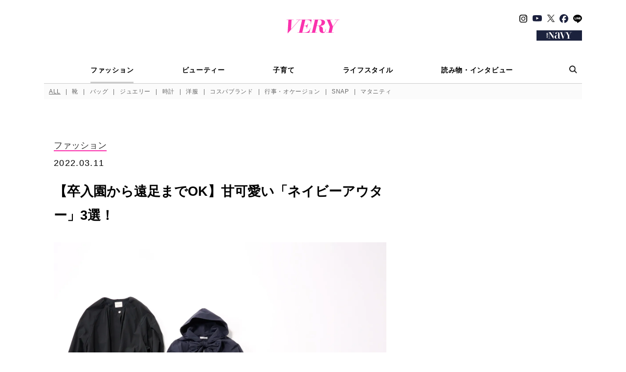

--- FILE ---
content_type: text/html; charset=UTF-8
request_url: https://veryweb.jp/fashion/309736/
body_size: 21925
content:

<!DOCTYPE html>
<html lang="ja">
<head prefix="og: http://ogp.me/ns# fb: http://ogp.me/ns/fb# article: http://ogp.me/ns/article#">
	<meta charset="utf-8">
	<meta http-equiv="X-UA-Compatible" content="ie=edge">
	<meta name="format-detection" content="telephone=no, address=no, email=no">
	<meta name="viewport" content="width=device-width, initial-scale=1.0, user-scalable=0">
	<link rel="icon" href="https://veryweb.jp/wp-content/themes/kobunsha-mpress-child/assets/images/favicon/favicon.ico">
	<link rel="apple-touch-icon" sizes="180x180" href="https://veryweb.jp/wp-content/themes/kobunsha-mpress-child/assets/images/favicon/apple-touch-icon.png">
	<link rel="icon" type="image/png" sizes="32x32" href="https://veryweb.jp/wp-content/themes/kobunsha-mpress-child/assets/images/favicon/favicons/favicon.ico">
	<link rel="icon" type="image/png" sizes="16x16" href="https://veryweb.jp/wp-content/themes/kobunsha-mpress-child/assets/images/favicon/favicons/favicons/favicon-16x16.ico">
	<meta name="keywords" content="VERY,ヴェリィ,雑誌,女性誌,月刊誌,ライフスタイル誌,ファッション誌,モデル,滝沢眞規子,クリス-ウェブ 佳子,鈴木六夏,ミセス,主婦,ママ,インターママ,ママス タイリスト,ファッション,ビューティー,インテリア,料理,グルメ,コスメ"/>
	<meta name='robots' content='index, follow, max-image-preview:large, max-snippet:-1, max-video-preview:-1' />

	<!-- This site is optimized with the Yoast SEO plugin v26.4 - https://yoast.com/wordpress/plugins/seo/ -->
	<title>【卒入園から遠足までOK】甘可愛い「ネイビーアウター」3選！ | VERY</title>
	<meta name="description" content="運動会や遠足におすすめのネイビーのアウターをご紹介。甘めのデザインだから、普段着にもおしゃれに着られるのが魅力。入園式・入学式でトレンチ以外のコートとして選ぶのもあり。私立の幼稚園ママの送迎にも使えて、自転車にも乗れて便利。" />
	<link rel="canonical" href="https://veryweb.jp/fashion/309736/" />
	<meta property="og:locale" content="ja_JP" />
	<meta property="og:type" content="article" />
	<meta property="og:title" content="【卒入園から遠足までOK】甘可愛い「ネイビーアウター」3選！ | VERY" />
	<meta property="og:description" content="運動会や遠足におすすめのネイビーのアウターをご紹介。甘めのデザインだから、普段着にもおしゃれに着られるのが魅力。入園式・入学式でトレンチ以外のコートとして選ぶのもあり。私立の幼稚園ママの送迎にも使えて、自転車にも乗れて便利。" />
	<meta property="og:url" content="https://veryweb.jp/fashion/309736/" />
	<meta property="og:site_name" content="VERY［ヴェリィ］" />
	<meta property="article:publisher" content="https://www.facebook.com/veryweb.jp/" />
	<meta property="article:published_time" content="2022-03-11T12:00:52+00:00" />
	<meta property="article:modified_time" content="2025-07-04T09:41:19+00:00" />
	<meta property="og:image" content="https://image.veryweb.jp/wp-content/uploads/2022/03/awtaweaw.jpg" />
	<meta property="og:image:width" content="1640" />
	<meta property="og:image:height" content="924" />
	<meta property="og:image:type" content="image/jpeg" />
	<meta name="twitter:card" content="summary_large_image" />
	<meta name="twitter:image" content="https://image.veryweb.jp/wp-content/uploads/2022/03/awtaweaw.jpg" />
	<meta name="twitter:creator" content="@very_web" />
	<meta name="twitter:site" content="@very_web" />
	<script type="application/ld+json" class="yoast-schema-graph">{"@context":"https://schema.org","@graph":[{"@type":"WebPage","@id":"https://veryweb.jp/fashion/309736/","url":"https://veryweb.jp/fashion/309736/","name":"【卒入園から遠足までOK】甘可愛い「ネイビーアウター」3選！ | VERY","isPartOf":{"@id":"https://veryweb.jp/#website"},"primaryImageOfPage":{"@id":"https://veryweb.jp/fashion/309736/#primaryimage"},"image":{"@id":"https://veryweb.jp/fashion/309736/#primaryimage"},"thumbnailUrl":"https://image.veryweb.jp/wp-content/uploads/2022/02/24.jpg","datePublished":"2022-03-11T12:00:52+00:00","dateModified":"2025-07-04T09:41:19+00:00","author":{"@id":"https://veryweb.jp/#/schema/person/a08052c1391c56a10f3ba323a5342e29"},"description":"運動会や遠足におすすめのネイビーのアウターをご紹介。甘めのデザインだから、普段着にもおしゃれに着られるのが魅力。入園式・入学式でトレンチ以外のコートとして選ぶのもあり。私立の幼稚園ママの送迎にも使えて、自転車にも乗れて便利。","breadcrumb":{"@id":"https://veryweb.jp/fashion/309736/#breadcrumb"},"inLanguage":"ja","potentialAction":[{"@type":"ReadAction","target":["https://veryweb.jp/fashion/309736/"]}]},{"@type":"ImageObject","inLanguage":"ja","@id":"https://veryweb.jp/fashion/309736/#primaryimage","url":"https://image.veryweb.jp/wp-content/uploads/2022/02/24.jpg","contentUrl":"https://image.veryweb.jp/wp-content/uploads/2022/02/24.jpg","width":1500,"height":1500},{"@type":"BreadcrumbList","@id":"https://veryweb.jp/fashion/309736/#breadcrumb","itemListElement":[{"@type":"ListItem","position":1,"name":"ホーム","item":"https://veryweb.jp/"},{"@type":"ListItem","position":2,"name":"【卒入園から遠足までOK】甘可愛い「ネイビーアウター」3選！"}]},{"@type":"WebSite","@id":"https://veryweb.jp/#website","url":"https://veryweb.jp/","name":"VERY［ヴェリィ］","description":"VERY［ヴェリィ］公式サイト","potentialAction":[{"@type":"SearchAction","target":{"@type":"EntryPoint","urlTemplate":"https://veryweb.jp/?s={search_term_string}"},"query-input":{"@type":"PropertyValueSpecification","valueRequired":true,"valueName":"search_term_string"}}],"inLanguage":"ja"}]}</script>
	<!-- / Yoast SEO plugin. -->


<link rel='dns-prefetch' href='//ajax.googleapis.com' />
<link rel='stylesheet' id='sbi_styles-css' href='https://veryweb.jp/wp-content/plugins/instagram-feed/css/sbi-styles.min.css?ver=6.10.0' type='text/css' media='all' />
<link rel='stylesheet' id='wp-block-library-css' href='https://veryweb.jp/wp-includes/css/dist/block-library/style.min.css?ver=6.8.3' type='text/css' media='all' />
<style id='classic-theme-styles-inline-css' type='text/css'>
/*! This file is auto-generated */
.wp-block-button__link{color:#fff;background-color:#32373c;border-radius:9999px;box-shadow:none;text-decoration:none;padding:calc(.667em + 2px) calc(1.333em + 2px);font-size:1.125em}.wp-block-file__button{background:#32373c;color:#fff;text-decoration:none}
</style>
<style id='global-styles-inline-css' type='text/css'>
:root{--wp--preset--aspect-ratio--square: 1;--wp--preset--aspect-ratio--4-3: 4/3;--wp--preset--aspect-ratio--3-4: 3/4;--wp--preset--aspect-ratio--3-2: 3/2;--wp--preset--aspect-ratio--2-3: 2/3;--wp--preset--aspect-ratio--16-9: 16/9;--wp--preset--aspect-ratio--9-16: 9/16;--wp--preset--color--black: #000000;--wp--preset--color--cyan-bluish-gray: #abb8c3;--wp--preset--color--white: #ffffff;--wp--preset--color--pale-pink: #f78da7;--wp--preset--color--vivid-red: #cf2e2e;--wp--preset--color--luminous-vivid-orange: #ff6900;--wp--preset--color--luminous-vivid-amber: #fcb900;--wp--preset--color--light-green-cyan: #7bdcb5;--wp--preset--color--vivid-green-cyan: #00d084;--wp--preset--color--pale-cyan-blue: #8ed1fc;--wp--preset--color--vivid-cyan-blue: #0693e3;--wp--preset--color--vivid-purple: #9b51e0;--wp--preset--gradient--vivid-cyan-blue-to-vivid-purple: linear-gradient(135deg,rgba(6,147,227,1) 0%,rgb(155,81,224) 100%);--wp--preset--gradient--light-green-cyan-to-vivid-green-cyan: linear-gradient(135deg,rgb(122,220,180) 0%,rgb(0,208,130) 100%);--wp--preset--gradient--luminous-vivid-amber-to-luminous-vivid-orange: linear-gradient(135deg,rgba(252,185,0,1) 0%,rgba(255,105,0,1) 100%);--wp--preset--gradient--luminous-vivid-orange-to-vivid-red: linear-gradient(135deg,rgba(255,105,0,1) 0%,rgb(207,46,46) 100%);--wp--preset--gradient--very-light-gray-to-cyan-bluish-gray: linear-gradient(135deg,rgb(238,238,238) 0%,rgb(169,184,195) 100%);--wp--preset--gradient--cool-to-warm-spectrum: linear-gradient(135deg,rgb(74,234,220) 0%,rgb(151,120,209) 20%,rgb(207,42,186) 40%,rgb(238,44,130) 60%,rgb(251,105,98) 80%,rgb(254,248,76) 100%);--wp--preset--gradient--blush-light-purple: linear-gradient(135deg,rgb(255,206,236) 0%,rgb(152,150,240) 100%);--wp--preset--gradient--blush-bordeaux: linear-gradient(135deg,rgb(254,205,165) 0%,rgb(254,45,45) 50%,rgb(107,0,62) 100%);--wp--preset--gradient--luminous-dusk: linear-gradient(135deg,rgb(255,203,112) 0%,rgb(199,81,192) 50%,rgb(65,88,208) 100%);--wp--preset--gradient--pale-ocean: linear-gradient(135deg,rgb(255,245,203) 0%,rgb(182,227,212) 50%,rgb(51,167,181) 100%);--wp--preset--gradient--electric-grass: linear-gradient(135deg,rgb(202,248,128) 0%,rgb(113,206,126) 100%);--wp--preset--gradient--midnight: linear-gradient(135deg,rgb(2,3,129) 0%,rgb(40,116,252) 100%);--wp--preset--font-size--small: 13px;--wp--preset--font-size--medium: 20px;--wp--preset--font-size--large: 36px;--wp--preset--font-size--x-large: 42px;--wp--preset--spacing--20: 0.44rem;--wp--preset--spacing--30: 0.67rem;--wp--preset--spacing--40: 1rem;--wp--preset--spacing--50: 1.5rem;--wp--preset--spacing--60: 2.25rem;--wp--preset--spacing--70: 3.38rem;--wp--preset--spacing--80: 5.06rem;--wp--preset--shadow--natural: 6px 6px 9px rgba(0, 0, 0, 0.2);--wp--preset--shadow--deep: 12px 12px 50px rgba(0, 0, 0, 0.4);--wp--preset--shadow--sharp: 6px 6px 0px rgba(0, 0, 0, 0.2);--wp--preset--shadow--outlined: 6px 6px 0px -3px rgba(255, 255, 255, 1), 6px 6px rgba(0, 0, 0, 1);--wp--preset--shadow--crisp: 6px 6px 0px rgba(0, 0, 0, 1);}:where(.is-layout-flex){gap: 0.5em;}:where(.is-layout-grid){gap: 0.5em;}body .is-layout-flex{display: flex;}.is-layout-flex{flex-wrap: wrap;align-items: center;}.is-layout-flex > :is(*, div){margin: 0;}body .is-layout-grid{display: grid;}.is-layout-grid > :is(*, div){margin: 0;}:where(.wp-block-columns.is-layout-flex){gap: 2em;}:where(.wp-block-columns.is-layout-grid){gap: 2em;}:where(.wp-block-post-template.is-layout-flex){gap: 1.25em;}:where(.wp-block-post-template.is-layout-grid){gap: 1.25em;}.has-black-color{color: var(--wp--preset--color--black) !important;}.has-cyan-bluish-gray-color{color: var(--wp--preset--color--cyan-bluish-gray) !important;}.has-white-color{color: var(--wp--preset--color--white) !important;}.has-pale-pink-color{color: var(--wp--preset--color--pale-pink) !important;}.has-vivid-red-color{color: var(--wp--preset--color--vivid-red) !important;}.has-luminous-vivid-orange-color{color: var(--wp--preset--color--luminous-vivid-orange) !important;}.has-luminous-vivid-amber-color{color: var(--wp--preset--color--luminous-vivid-amber) !important;}.has-light-green-cyan-color{color: var(--wp--preset--color--light-green-cyan) !important;}.has-vivid-green-cyan-color{color: var(--wp--preset--color--vivid-green-cyan) !important;}.has-pale-cyan-blue-color{color: var(--wp--preset--color--pale-cyan-blue) !important;}.has-vivid-cyan-blue-color{color: var(--wp--preset--color--vivid-cyan-blue) !important;}.has-vivid-purple-color{color: var(--wp--preset--color--vivid-purple) !important;}.has-black-background-color{background-color: var(--wp--preset--color--black) !important;}.has-cyan-bluish-gray-background-color{background-color: var(--wp--preset--color--cyan-bluish-gray) !important;}.has-white-background-color{background-color: var(--wp--preset--color--white) !important;}.has-pale-pink-background-color{background-color: var(--wp--preset--color--pale-pink) !important;}.has-vivid-red-background-color{background-color: var(--wp--preset--color--vivid-red) !important;}.has-luminous-vivid-orange-background-color{background-color: var(--wp--preset--color--luminous-vivid-orange) !important;}.has-luminous-vivid-amber-background-color{background-color: var(--wp--preset--color--luminous-vivid-amber) !important;}.has-light-green-cyan-background-color{background-color: var(--wp--preset--color--light-green-cyan) !important;}.has-vivid-green-cyan-background-color{background-color: var(--wp--preset--color--vivid-green-cyan) !important;}.has-pale-cyan-blue-background-color{background-color: var(--wp--preset--color--pale-cyan-blue) !important;}.has-vivid-cyan-blue-background-color{background-color: var(--wp--preset--color--vivid-cyan-blue) !important;}.has-vivid-purple-background-color{background-color: var(--wp--preset--color--vivid-purple) !important;}.has-black-border-color{border-color: var(--wp--preset--color--black) !important;}.has-cyan-bluish-gray-border-color{border-color: var(--wp--preset--color--cyan-bluish-gray) !important;}.has-white-border-color{border-color: var(--wp--preset--color--white) !important;}.has-pale-pink-border-color{border-color: var(--wp--preset--color--pale-pink) !important;}.has-vivid-red-border-color{border-color: var(--wp--preset--color--vivid-red) !important;}.has-luminous-vivid-orange-border-color{border-color: var(--wp--preset--color--luminous-vivid-orange) !important;}.has-luminous-vivid-amber-border-color{border-color: var(--wp--preset--color--luminous-vivid-amber) !important;}.has-light-green-cyan-border-color{border-color: var(--wp--preset--color--light-green-cyan) !important;}.has-vivid-green-cyan-border-color{border-color: var(--wp--preset--color--vivid-green-cyan) !important;}.has-pale-cyan-blue-border-color{border-color: var(--wp--preset--color--pale-cyan-blue) !important;}.has-vivid-cyan-blue-border-color{border-color: var(--wp--preset--color--vivid-cyan-blue) !important;}.has-vivid-purple-border-color{border-color: var(--wp--preset--color--vivid-purple) !important;}.has-vivid-cyan-blue-to-vivid-purple-gradient-background{background: var(--wp--preset--gradient--vivid-cyan-blue-to-vivid-purple) !important;}.has-light-green-cyan-to-vivid-green-cyan-gradient-background{background: var(--wp--preset--gradient--light-green-cyan-to-vivid-green-cyan) !important;}.has-luminous-vivid-amber-to-luminous-vivid-orange-gradient-background{background: var(--wp--preset--gradient--luminous-vivid-amber-to-luminous-vivid-orange) !important;}.has-luminous-vivid-orange-to-vivid-red-gradient-background{background: var(--wp--preset--gradient--luminous-vivid-orange-to-vivid-red) !important;}.has-very-light-gray-to-cyan-bluish-gray-gradient-background{background: var(--wp--preset--gradient--very-light-gray-to-cyan-bluish-gray) !important;}.has-cool-to-warm-spectrum-gradient-background{background: var(--wp--preset--gradient--cool-to-warm-spectrum) !important;}.has-blush-light-purple-gradient-background{background: var(--wp--preset--gradient--blush-light-purple) !important;}.has-blush-bordeaux-gradient-background{background: var(--wp--preset--gradient--blush-bordeaux) !important;}.has-luminous-dusk-gradient-background{background: var(--wp--preset--gradient--luminous-dusk) !important;}.has-pale-ocean-gradient-background{background: var(--wp--preset--gradient--pale-ocean) !important;}.has-electric-grass-gradient-background{background: var(--wp--preset--gradient--electric-grass) !important;}.has-midnight-gradient-background{background: var(--wp--preset--gradient--midnight) !important;}.has-small-font-size{font-size: var(--wp--preset--font-size--small) !important;}.has-medium-font-size{font-size: var(--wp--preset--font-size--medium) !important;}.has-large-font-size{font-size: var(--wp--preset--font-size--large) !important;}.has-x-large-font-size{font-size: var(--wp--preset--font-size--x-large) !important;}
:where(.wp-block-post-template.is-layout-flex){gap: 1.25em;}:where(.wp-block-post-template.is-layout-grid){gap: 1.25em;}
:where(.wp-block-columns.is-layout-flex){gap: 2em;}:where(.wp-block-columns.is-layout-grid){gap: 2em;}
:root :where(.wp-block-pullquote){font-size: 1.5em;line-height: 1.6;}
</style>
<link rel='stylesheet' id='parent-style-css' href='https://veryweb.jp/wp-content/themes/kobunsha-mpress/style.css?ver=6.8.3' type='text/css' media='all' />
<link rel='stylesheet' id='child-style-css' href='https://veryweb.jp/wp-content/themes/kobunsha-mpress-child/style.css?ver=6.8.3' type='text/css' media='all' />
<script type="text/javascript" src="https://ajax.googleapis.com/ajax/libs/jquery/3.6.0/jquery.min.js?ver=3.6.0" id="jquery-core-js"></script>
    <!-- Google Tag Manager -->
    <script>(function (w, d, s, l, i) {
            w[l] = w[l] || [];
            w[l].push({
                'gtm.start':
                    new Date().getTime(), event: 'gtm.js'
            });
            var f = d.getElementsByTagName(s)[0],
                j = d.createElement(s), dl = l != 'dataLayer' ? '&l=' + l : '';
            j.async = true;
            j.src =
                'https://www.googletagmanager.com/gtm.js?id=' + i + dl;
            f.parentNode.insertBefore(j, f);
        })(window, document, 'script', 'dataLayer', 'GTM-PDRK2DM');</script>
    <!-- End Google Tag Manager -->
<script>
window.googletag = window.googletag || [];
window.googletag.cmd = window.googletag.cmd || [];
</script>
<script src="https://one.adingo.jp/tag/veryweb/d798e260-468d-4289-ba04-4dc4e16e0744.js"></script>
<script>
  window.isGamSp = /iPhone|Android.+Mobile/.test(navigator.userAgent);
  window.isGamPc = !window.isGamSp;
</script>
<script type="text/javascript"> (function() { var pa = document.createElement('script'); pa.type = 'text/javascript'; pa.charset = "utf-8"; pa.async = true; pa.src = window.location.protocol + "//api.popin.cc/searchbox/veryweb.js"; var s = document.getElementsByTagName('script')[0]; s.parentNode.insertBefore(pa, s); })(); </script>
<style>:root { --main-month-color: #fa32ad; --sub-month-color: ; --text-month-color: ; }</style>
	<link href="https://fonts.googleapis.com/css?family=Crimson+Text:400,600&display=swap" rel="stylesheet">
	<link href="https://fonts.googleapis.com/css?family=Sawarabi+Mincho" rel="stylesheet">
	<link rel="stylesheet" href="https://veryweb.jp/wp-content/themes/kobunsha-mpress-child/assets/css/styles.css?v=1769244774">
	<link rel="stylesheet" href="https://veryweb.jp/wp-content/themes/kobunsha-mpress-child/assets/css/styles_add.css?v=1769244774">
		<style>
	.vcolor-color{
		color:#fa32ad!important;
	}
	.vcolor-back{
		background-color:#fa32ad!important;
	}
	.vcolor-border{
		border-color:#fa32ad!important;
	}
	.vcolor-bordert{
		border-color:#fa32ad transparent transparent transparent!important;
	}
	.c-breadcrumbs__item > a,
	.c-breadcrumbs__item span{
		border-color:#fa32ad!important;
	}
	.c-blogLocalNavi__link:hover,
	.c-blogLocalNavi__link.is-active {
		background-color:#fa32ad!important;
	}
	.c-paging__item--selected{
		border-color:#fa32ad!important;
	}
</style>
	<style>
		.c-tags__label span{
			border-color: #fa32ad transparent transparent transparent!important;
		}
		h2.boder-left, h3.boder-left, h4.boder-left {
			border-left: solid 10px #fa32ad!important;
		}
		h2.boder-under, h3.boder-under, h4.boder-under {
			border-left: solid 10px #fa32ad!important;
			border-bottom: solid 1px #fa32ad!important;
		}
	</style>
	<style>
	.gssb_c {
		z-index: 10000 !important;
	}
	.gsc-webResult.gsc-result {
		position: relative;
		height: 160px;
		margin: 20px 0 25px !important;
	}
	.gsc-control-cse .gsc-selected-option-container {
		min-width: 100px;
	}
	.gs-visibleUrl-breadcrumb {
		margin: 5px 0 !important;
	}
	.gs-web-image-box {
		width: 260px !important;
	}
	.gs-result .gs-image {
		max-width: unset !important;
		width: 240px !important;
		max-height: unset !important;
		height: 160px !important;
		object-fit: cover !important;
	}
	.gsc-webResult.gsc-result {
		padding: 2px 0 0;
	}
	.gs-webResult.gs-result {
		display: flex;
		flex-wrap: wrap;
	}
	.gsc-thumbnail-inside {
		line-height: 1.4;
		order: 1;
		padding-left: 275px !important;
		width: 100%;
	}
	.gsc-url-top {
		order: 2;
		padding-left: 275px !important;
		margin-bottom: 15px !important;
	}
	.gsc-table-result {
		order: 3;
	}
	.gsc-table-cell-thumbnail {
		position: absolute;
		top: 0;
		left: 0;
	}
	.gs-snippet {
		line-height: 1.4;
		width: calc(100% - 270px);
		margin-left: auto;
	}
	.gsc-results .gsc-cursor-box .gsc-cursor-page {
		padding: 5px;
	}
	.gsc-results .gsc-cursor-box .gsc-cursor-current-page {
		color: #fa32ad !important; /* マンスリーカラーを設定 */
	}
	.gsc-cursor-box.gs-bidi-start-align,
	.gcsc-more-maybe-branding-root {
		padding-top: 10px;
		text-align: center;
	}
	@media(max-width: 767px) {
		.gsc-webResult.gsc-result {
			height: fit-content;
			margin-bottom: 30px !important;
		}
		.gs-webResult.gs-result {
			padding: 0 5px;
		}
		.c-article03._searchResult_ .gs-web-image-box {
			margin: 0 auto;
			padding: 0;
			float: none !important;
		}
		.gsc-table-cell-thumbnail {
			width: 100% !important;
			margin: 0 auto !important;
			text-align: center !important;
			-webkit-appearance: none !important;
		}
		.gs-web-image-box {
			float: none !important;
			margin: 0 auto !important;
		}
		.gsc-thumbnail-inside {
			padding-top: 170px !important;
			padding-left: 0 !important;
		}
		.gsc-url-top {
			padding-left: 0 !important;
			margin: 5px 0 10px !important;
		}
		.gs-snippet {
			width: 100% !important;
		}
	}
</style>
	<script>
  window.NOLLite = {
   "nol_assetid": encodeURIComponent(window.location.href)
   , "nol_section" : "ファッション"
   , "nol_segA" : ""
   , "nol_segB" : "【卒入園から遠足までOK】甘可愛い「ネイビーアウター」3選！"
   , "nol_segC": ""
  };
  window.dataLayer = window.dataLayer || [];
  dataLayer.push({
    'nol_assetid': encodeURIComponent(window.location.href)
   , "nol_section" : "ファッション"
   , "nol_segA" : ""
   , "nol_segB" : "【卒入園から遠足までOK】甘可愛い「ネイビーアウター」3選！"
   , "nol_segC": ""  });
</script>
</head>
<body>
<!-- Google Tag Manager (noscript) -->
<noscript>
    <iframe src="https://www.googletagmanager.com/ns.html?id=GTM-PDRK2DM"
            height="0" width="0" style="display:none;visibility:hidden"></iframe>
</noscript>
<!-- Facebook -->
<div id="fb-root"></div>
<script>
	(function (d, s, id) {
		var js, fjs = d.getElementsByTagName(s)[0];
		if (d.getElementById(id)) return;
		js = d.createElement(s);
		js.id = id;
		js.src = "//connect.facebook.net/ja_JP/sdk.js#xfbml=1&version=v2.9";
		fjs.parentNode.insertBefore(js, fjs);
	}(document, 'script', 'facebook-jssdk'));
</script>


	
	
<header class="c-header _top_" id="header">
	<div class="c-header__head">
		<button class="c-header__hamburgerMenu js-hamburgerMenu" type="button"><img src="https://veryweb.jp/wp-content/themes/kobunsha-mpress-child/assets/images/common/menu-icon-01.png" alt="MENU" srcset="https://veryweb.jp/wp-content/themes/kobunsha-mpress-child/assets/images/common/menu-icon-01.png 1x, https://veryweb.jp/wp-content/themes/kobunsha-mpress-child/assets/images/common/menu-icon-01@2x.png 2x"></button>
		<button class="c-header__spSearchButton js-searchButton" type="button"><img src="https://veryweb.jp/wp-content/themes/kobunsha-mpress-child/assets/images/common/search-icon-01-sp@2x.png" alt="検索"></button>
		<div class="c-header__logo">
			<a href="/">
				<h1 class="c-header_heading">
					<svg xmlns="http://www.w3.org/2000/svg" viewBox="0 0 283.96 74.91"><defs><style>.svg-logo-1{fill: #fa32ad;}</style></defs><title>VERY</title><g id="レイヤー_2" data-name="レイヤー 2"><g id="新規レイヤー1"><path class="svg-logo-1" d="M210.11,51.58a49.53,49.53,0,0,1-3.06,11.9c-2.24,5.06-6.83,8-9.89,2.94-3.89-5.65,1.06-15.43-4.71-23.67a19,19,0,0,0-14.6-7.89c8.12-.35,21-2.47,26.14-10.72s2.36-16.25-3.06-20S188.8,0,181.14,0H142.86V1.41h9.58l-16.1,69.37h-9v1.41H163.6V70.78H153.42L161.73,35h7.45c3.35,0,4.47,1.45,5,2s2.23,1.22,2.17,12.7c0,12,1.54,19.67,11.66,22.85,2.83.7,12.84,2.36,17.32-2.71s5.77-15.19,6.24-18.26C211.53,51.7,210.11,51.58,210.11,51.58Zm-39.68-18h-8.37l7.46-32.15h7.62c4.36,0,8.83,2.36,10.36,5.77s1.18,18-6,22.73A20.45,20.45,0,0,1,170.43,33.56Z"/><path class="svg-logo-1" d="M52.88,0V1.41H68.16L23.82,52.7l3-51.29H38.29V0H0V1.41H9.77L5.43,74.91H6.62L70.17,1.41H83.31L67.21,70.78h-8.8v1.41h63.85l6.12-26.26H127.2s-3.06,13.9-12.71,19.9-19.91,5-29.68,5h-.53l8.26-35.57h5.93a10,10,0,0,1,8.24,4.12c2.71,3.42,1.18,10.49,1.18,10.49H109l6.71-28.62h-1.17s-1.65,6.59-5.89,9.54A18,18,0,0,1,98.35,33.8H92.87l7.52-32.39h.43c4.24,0,15.31-.94,23.79,3.65s5.07,19.44,5.07,19.44h1.06L134.51,0Z"/><polygon class="svg-logo-1" points="275.76 1.53 283.96 1.53 283.96 0.12 259.33 0.12 259.33 1.53 273.76 1.53 248.82 37.46 234.17 1.53 246.03 1.53 246.03 0.12 209.04 0.12 209.04 1.53 216.92 1.53 232.32 39.29 225.16 70.78 213.87 70.78 213.87 72.19 253.22 72.19 253.22 70.78 242.25 70.78 249.36 39.51 275.76 1.53"/></g></g></svg>				</h1>
			</a>
		</div>
		<!-- SNS、VERY NAVY（PCのみ表示）-->
		<div class="c-header__pcRight">
			<ul class="c-header__snsList">
				<li><a href="https://www.instagram.com/veryweb.jp/" target="_blank" rel="noopener noreferrer"><img class="c-header__snsImage _instagram_" src="https://veryweb.jp/wp-content/themes/kobunsha-mpress-child/assets/images/common/followus-icon-instagram.svg" alt="Instagram"></a></li>
				<li><a href="https://www.youtube.com/@雑誌VERY公式チャンネル" target="_blank" rel="noopener noreferrer" class="youtube-icon-link"><img class="c-header__snsImage _youtube_" src="https://veryweb.jp/wp-content/themes/kobunsha-mpress-child/assets/images/common/followus-icon-youtube.svg" alt="YouTube"></a></li>
				<li><a href="https://twitter.com/very_web/" target="_blank" rel="noopener noreferrer"><img class="c-header__snsImage _twitter_" src="https://veryweb.jp/wp-content/themes/kobunsha-mpress-child/assets/images/common/followus-icon-x.png" alt="X"></a></li>
				<li><a href="https://www.facebook.com/veryweb.jp/" target="_blank" rel="noopener noreferrer"><img class="c-header__snsImage _facebook_" src="https://veryweb.jp/wp-content/themes/kobunsha-mpress-child/assets/images/common/followus-icon-facebook.svg?v=20240808" alt="Facebook"></a></li>
				<li><a href="https://line.me/R/ti/p/@oa-veryweb" target="_blank" rel="noopener noreferrer"><img class="c-header__snsImage _line_" src="https://veryweb.jp/wp-content/themes/kobunsha-mpress-child/assets/images/common/followus-icon-line.svg" alt="LINE"></a></li>
			</ul>
			<div class="c-header__veryNavy">
				<a href="/navy/" target="_blank">
					<img src="https://veryweb.jp/wp-content/themes/kobunsha-mpress-child/assets/images/common/navy-logo-01-pc.png" alt="VERY NAVY" srcset="https://veryweb.jp/wp-content/themes/kobunsha-mpress-child/assets/images/common/navy-logo-01-pc.png 1x, https://veryweb.jp/wp-content/themes/kobunsha-mpress-child/assets/images/common/navy-logo-01-pc@2x.png 2x">
				</a>
			</div>
		</div>
		<!-- VERY NAVY（SPのみ表示）-->
		<a class="c-header__spVeryNavy" href="/navy/" target="_blank">
			<img src="https://veryweb.jp/wp-content/themes/kobunsha-mpress-child/assets/images/common/navy-logo-01-sp.png" alt="VERY NAVY" srcset="https://veryweb.jp/wp-content/themes/kobunsha-mpress-child/assets/images/common/navy-logo-01-sp.png 1x, https://veryweb.jp/wp-content/themes/kobunsha-mpress-child/assets/images/common/navy-logo-01-sp@2x.png 2x">
		</a>
	</div>

	<!-- PCメニュー-->
	<div class="c-header__pcMenu">
		<nav class="c-pcMenu">
			<div class="c-pcMenu__head">
				<ul class="c-pcMenu__mainMenuList">
																	<li class="c-pcMenu__mainMenuListItem">
							<a class="is-current" href="/fashion/">
								ファッション							</a>
						</li>
																	<li class="c-pcMenu__mainMenuListItem">
							<a  href="/beauty/">
								ビューティー							</a>
						</li>
																	<li class="c-pcMenu__mainMenuListItem">
							<a  href="/kids/">
								子育て							</a>
						</li>
																	<li class="c-pcMenu__mainMenuListItem">
							<a  href="/life/">
								ライフスタイル							</a>
						</li>
																	<li class="c-pcMenu__mainMenuListItem">
							<a  href="/column/">
								読み物・インタビュー							</a>
						</li>
									</ul>
				<button class="c-pcMenu__searchButton js-searchButton" type="button"><img src="https://veryweb.jp/wp-content/themes/kobunsha-mpress-child/assets/images/common/search-icon-01-pc@2x.png" alt="検索"></button>
			</div>

			
							<div class="c-pcMenu__body">
					<ul class="c-pcMenu__subMenuList">
						<li class="c-pcMenu__subMenuListItem"><a class="vcolor-color" style="text-decoration: underline;" href="/fashion/">ALL</a></li>
													<li class="c-pcMenu__subMenuListItem"><a class="vcolor-color"  href="/fashion/shoes/">靴</a></li>
													<li class="c-pcMenu__subMenuListItem"><a class="vcolor-color"  href="/fashion/bag/">バッグ</a></li>
													<li class="c-pcMenu__subMenuListItem"><a class="vcolor-color"  href="/fashion/jewelry/">ジュエリー</a></li>
													<li class="c-pcMenu__subMenuListItem"><a class="vcolor-color"  href="/fashion/watch/">時計</a></li>
													<li class="c-pcMenu__subMenuListItem"><a class="vcolor-color"  href="/fashion/clothes/">洋服</a></li>
													<li class="c-pcMenu__subMenuListItem"><a class="vcolor-color"  href="/fashion/brand/">コスパブランド</a></li>
													<li class="c-pcMenu__subMenuListItem"><a class="vcolor-color"  href="/fashion/ceremony/">行事・オケージョン</a></li>
													<li class="c-pcMenu__subMenuListItem"><a class="vcolor-color"  href="/fashion/snap/">SNAP</a></li>
													<li class="c-pcMenu__subMenuListItem"><a class="vcolor-color"  href="/fashion/maternity/">マタニティ</a></li>
																	</ul>
				</div>
			
					</nav>
	</div>

		<!-- SPタグメニュー-->
	<div class="c-header__tagMenu-wrap">
		<ul class="c-header__tagMenu">
							<li><a href="/tag/%e3%82%a2%e3%82%a6%e3%82%bf%e3%83%bc/">#アウター</a></li>
							<li><a href="/tag/%e4%b8%80%e7%94%9f%e3%82%82%e3%81%ae%e3%82%b8%e3%83%a5%e3%82%a8%e3%83%aa%e3%83%bc/">#一生ものジュエリー</a></li>
							<li><a href="/tag/%e5%8d%92%e5%85%a5%e5%9c%92/">#卒入園・卒入学</a></li>
							<li><a href="/tag/%e3%83%96%e3%83%bc%e3%83%84/">#ブーツ</a></li>
							<li><a href="/tag/%e3%83%98%e3%82%a2%e3%82%a2%e3%83%ac%e3%83%b3%e3%82%b8/">#ヘアアレンジ</a></li>
							<li><a href="/tag/%e3%83%af%e3%83%b3%e3%83%94%e3%83%bc%e3%82%b9/">#ワンピース</a></li>
							<li><a href="/tag/%e3%82%b9%e3%83%8a%e3%83%83%e3%83%97/">#スナップ（SNAP）</a></li>
							<li><a href="/tag/%e3%83%90%e3%83%83%e3%82%b0/">#バッグ</a></li>
							<li><a href="/tag/uniqlo%ef%bc%88%e3%83%a6%e3%83%8b%e3%82%af%e3%83%ad%ef%bc%89/">#UNIQLO（ユニクロ）</a></li>
					</ul>
	</div>
</header>

<!-- SPメニュー-->
<div class="c-spMenu" id="spMenu">
	<div class="c-spMenu__button-wrap">
		<button class="c-spMenu__button js-hamburgerMenu" type="button">
			<div class="c-spMenu__buttonInner vcolor-back"><img src="https://veryweb.jp/wp-content/themes/kobunsha-mpress-child/assets/images/common/cross-icon-01@2x.png" alt="CLOSE"></div>
		</button>
	</div>
	<div class="c-spMenu__search">
		<div class="c-spMenu__searchTitle">
			<p>フリーワード検索</p>
		</div>
		<script async src="https://cse.google.com/cse.js?cx=31e98676d43c04146"></script>
		<div class="gcse-searchbox-only"></div>
	</div>

	<div class="c-spMenu__article">
		<div id="_popIn_infeed_menu_ad_1"></div>
		<div id="_popIn_infeed_menu_ad_2"></div>
	</div>

	<nav class="c-spNav">
		<ul class="c-spNav__list">

																<li class="c-spNav__listItem">
						<button class="c-spNav__mainItem _button_ js-spMainNav" type="button">ファッション</button>
						<ul class="c-spNav__subList">
							<li class="c-spNav__subListItem"><a href="/fashion/">ALL</a></li>
																						<li class="c-spNav__subListItem"><a href="/fashion/shoes/">靴</a></li>
															<li class="c-spNav__subListItem"><a href="/fashion/bag/">バッグ</a></li>
															<li class="c-spNav__subListItem"><a href="/fashion/jewelry/">ジュエリー</a></li>
															<li class="c-spNav__subListItem"><a href="/fashion/watch/">時計</a></li>
															<li class="c-spNav__subListItem"><a href="/fashion/clothes/">洋服</a></li>
															<li class="c-spNav__subListItem"><a href="/fashion/brand/">コスパブランド</a></li>
															<li class="c-spNav__subListItem"><a href="/fashion/ceremony/">行事・オケージョン</a></li>
															<li class="c-spNav__subListItem"><a href="/fashion/snap/">SNAP</a></li>
															<li class="c-spNav__subListItem"><a href="/fashion/maternity/">マタニティ</a></li>
							
															<li class="c-spNav__subListItem"><a href="/verystore/"><b>VERY STORE</b></a></li>
								<li class="c-spNav__subListItem"><a href="/shoppinglive/"><b>Shopping LIVE</b></a></li>
													</ul>
					</li>
																				<li class="c-spNav__listItem">
						<button class="c-spNav__mainItem _button_ js-spMainNav" type="button">ビューティー</button>
						<ul class="c-spNav__subList">
							<li class="c-spNav__subListItem"><a href="/beauty/">ALL</a></li>
																						<li class="c-spNav__subListItem"><a href="/beauty/makeup/">メイク</a></li>
															<li class="c-spNav__subListItem"><a href="/beauty/skincare/">スキンケア</a></li>
															<li class="c-spNav__subListItem"><a href="/beauty/hair/">ヘア</a></li>
															<li class="c-spNav__subListItem"><a href="/beauty/body/">ボディ</a></li>
															<li class="c-spNav__subListItem"><a href="/beauty/innercare/">インナーケア</a></li>
							
													</ul>
					</li>
																				<li class="c-spNav__listItem">
						<button class="c-spNav__mainItem _button_ js-spMainNav" type="button">子育て</button>
						<ul class="c-spNav__subList">
							<li class="c-spNav__subListItem"><a href="/kids/">ALL</a></li>
																						<li class="c-spNav__subListItem"><a href="/kids/jidokan/">VERY児童館</a></li>
															<li class="c-spNav__subListItem"><a href="/kids/spot/">子連れスポット</a></li>
															<li class="c-spNav__subListItem"><a href="/kids/celebration/">出産・内祝い</a></li>
															<li class="c-spNav__subListItem"><a href="/kids/wear/">子ども服</a></li>
															<li class="c-spNav__subListItem"><a href="/kids/goods/">グッズ</a></li>
															<li class="c-spNav__subListItem"><a href="/kids/event/">子ども行事</a></li>
															<li class="c-spNav__subListItem"><a href="/kids/education/">教育</a></li>
															<li class="c-spNav__subListItem"><a href="/kids/mama/">リアルママ</a></li>
							
													</ul>
					</li>
																				<li class="c-spNav__listItem">
						<button class="c-spNav__mainItem _button_ js-spMainNav" type="button">ライフスタイル</button>
						<ul class="c-spNav__subList">
							<li class="c-spNav__subListItem"><a href="/life/">ALL</a></li>
																						<li class="c-spNav__subListItem"><a href="/life/recipe/">レシピ</a></li>
															<li class="c-spNav__subListItem"><a href="/life/interior/">インテリア</a></li>
															<li class="c-spNav__subListItem"><a href="/life/outdoors/">アウトドア</a></li>
															<li class="c-spNav__subListItem"><a href="/life/trip/">旅行</a></li>
															<li class="c-spNav__subListItem"><a href="/life/housework/">家事</a></li>
															<li class="c-spNav__subListItem"><a href="/life/gift/">手土産・ギフト</a></li>
															<li class="c-spNav__subListItem"><a href="/life/money/">お金</a></li>
															<li class="c-spNav__subListItem"><a href="/life/electronics/">家電</a></li>
							
													</ul>
					</li>
																				<li class="c-spNav__listItem">
						<button class="c-spNav__mainItem _button_ js-spMainNav" type="button">読み物・インタビュー</button>
						<ul class="c-spNav__subList">
							<li class="c-spNav__subListItem"><a href="/column/">ALL</a></li>
																						<li class="c-spNav__subListItem"><a href="/column/serial/">連載</a></li>
															<li class="c-spNav__subListItem"><a href="/column/interview/">インタビュー</a></li>
															<li class="c-spNav__subListItem"><a href="/column/veryacademy/">VERYアカデミー</a></li>
															<li class="c-spNav__subListItem"><a href="/column/model/">VERYモデル</a></li>
															<li class="c-spNav__subListItem"><a href="/column/recurrent/">リカレント</a></li>
															<li class="c-spNav__subListItem"><a href="/column/article/">読み物</a></li>
							
													</ul>
					</li>
							
			<li class="c-spNav__listItem _aokiFortune_"><a href="/fortune/relationship/"><img src="https://veryweb.jp/wp-content/themes/kobunsha-mpress-child/assets/images/common/aoki-fortune-bnr.gif" alt="あおきさん占い"></a></li>
			<li class="c-spNav__listItem add_memner_banner"><a href="https://member.veryweb.jp/"><img src="https://veryweb.jp/wp-content/themes/kobunsha-mpress-child/assets/images/common/mailmaga_bnr04.jpg" alt="VERY会員 ID登録はこちらから"></a></li>
			<li class="c-spNav__listItem _veryNavy_"><a href="/navy/" target="_blank"><img src="https://veryweb.jp/wp-content/themes/kobunsha-mpress-child/assets/images/common/navy-logo-01-spmenu.png" alt="" srcset="https://veryweb.jp/wp-content/themes/kobunsha-mpress-child/assets/images/common/navy-logo-01-spmenu.png 1x, https://veryweb.jp/wp-content/themes/kobunsha-mpress-child/assets/images/common/navy-logo-01-spmenu@2x.png 2x"></a></li>
			<li class="c-spNav__listItem"><a href="/verystore/" style="background-color: #79afdf"><img src="https://veryweb.jp/wp-content/themes/kobunsha-mpress-child/assets/images/common/menu-bn-01-store.jpg" alt="VERY STORE" srcset="https://veryweb.jp/wp-content/themes/kobunsha-mpress-child/assets/images/common/menu-bn-01-store.jpg 1x, https://veryweb.jp/wp-content/themes/kobunsha-mpress-child/assets/images/common/menu-bn-01-store@2x.jpg 2x"></a></li>
		</ul>
	</nav>

		<div class="c-spMenu__tags">
		<div class="c-tags _spMenu_">
			<div class="c-spMenu__tags">
				<div class="c-tags _spMenu_">
					<div class="c-tags__head">
						<div class="c-tags__heading">人気のキーワード</div>
					</div>
					<ul class="c-tags__list">
													<li class="c-tags__item"><a class="e-tag" href="/tag/%e3%82%a2%e3%82%a6%e3%82%bf%e3%83%bc/">#アウター</a></li>
													<li class="c-tags__item"><a class="e-tag" href="/tag/%e4%b8%80%e7%94%9f%e3%82%82%e3%81%ae%e3%82%b8%e3%83%a5%e3%82%a8%e3%83%aa%e3%83%bc/">#一生ものジュエリー</a></li>
													<li class="c-tags__item"><a class="e-tag" href="/tag/%e5%8d%92%e5%85%a5%e5%9c%92/">#卒入園・卒入学</a></li>
													<li class="c-tags__item"><a class="e-tag" href="/tag/%e3%83%96%e3%83%bc%e3%83%84/">#ブーツ</a></li>
													<li class="c-tags__item"><a class="e-tag" href="/tag/%e3%83%98%e3%82%a2%e3%82%a2%e3%83%ac%e3%83%b3%e3%82%b8/">#ヘアアレンジ</a></li>
													<li class="c-tags__item"><a class="e-tag" href="/tag/%e3%83%af%e3%83%b3%e3%83%94%e3%83%bc%e3%82%b9/">#ワンピース</a></li>
													<li class="c-tags__item"><a class="e-tag" href="/tag/%e3%82%b9%e3%83%8a%e3%83%83%e3%83%97/">#スナップ（SNAP）</a></li>
													<li class="c-tags__item"><a class="e-tag" href="/tag/%e3%83%90%e3%83%83%e3%82%b0/">#バッグ</a></li>
													<li class="c-tags__item"><a class="e-tag" href="/tag/uniqlo%ef%bc%88%e3%83%a6%e3%83%8b%e3%82%af%e3%83%ad%ef%bc%89/">#UNIQLO（ユニクロ）</a></li>
											</ul>
				</div>
			</div>
		</div>
	</div>

			<div class="c-spMenu__magazine">
			<div class="c-veryMagazineSpMenu">
				<div class="c-veryMagazineSpMenu__head">
					<div class="c-veryMagazineSpMenu__image">
						<div>
							<a href="/magazine/">
								<img src="https://image.veryweb.jp/wp-content/uploads/2025/12/very_magazine02_01.jpg" alt="VERY Feb 2026">
							</a>
						</div>
					</div>
					<div class="c-veryMagazineSpMenu__info">
						<p class="c-veryMagazineSpMenu__title"><img src="https://veryweb.jp/wp-content/themes/kobunsha-mpress-child/assets/images/common/logo-02.svg" alt="VERY"></p>
						<p class="c-veryMagazineSpMenu__heading vcolor-border">Feb 2026</p>
						<p class="c-veryMagazineSpMenu__releaseDate">1月7日発売</p>
						<p class="c-veryMagazineSpMenu__price">1000円（税込）</p>
					</div>
				</div>
				<div class="c-veryMagazineSpMenu__foot">
					<div class="c-veryMagazineSpMenu__button"><a class="e-button02 _arrowRight_ _width100p_" href="https://books.kobunsha.com/search/s105122.html" target="_blank">最新号を購入する</a></div>
					<div class="c-veryMagazineSpMenu__button"><a class="e-button02 _arrowRight_ _width100p_" href="/magazine/digital/">デジタル版を購入する</a></div>
					<div class="c-veryMagazineSpMenu__button"><a class="e-button02 _arrowRight_ _width100p_" href="https://veryweb.jp/magazine/916366/">試し読み</a></div>
					<div class="c-veryMagazineSpMenu__button"><a class="e-button02 _arrowRight_ _width100p_" href="https://books.kokode.jp/products/detail.php?product_id=4128560" target="_blank">定期購読</a></div>
				</div>
							</div>
		</div>
	
	          <div class="c-spMenu__followUs">
            <div class="c-spMenu__followUsHead">
              <p class="c-spMenu__followUsHeading">FOLLOW US</p>
            </div>
            <div class="c-spMenu__followUsSns">
              <ul>
                <li>
                  <p class="c-spMenu__followUsSnsFkds insta"><img src="/wp-content/themes/kobunsha-mpress-child/assets/images/common/follow-sns_insta_fkds.png?v=20221228" alt="今日のコーデや撮影オフショットを毎日更新"></p>
                  <p class="c-spMenu__followUsSnsBtn"><a href="https://www.instagram.com/accounts/login/?next=/veryweb.jp/" target="_blank"><img src="/wp-content/themes/kobunsha-mpress-child/assets/images/common/follow-sns_insta.png?v=20221228" alt="@veryweb.jp"></a></p>
                </li>
                <li>
                  <p class="c-spMenu__followUsSnsFkds insta"><img src="/wp-content/themes/kobunsha-mpress-child/assets/images/common/follow-sns_youtube_fkds.png" alt="オリジナル動画コンテンツを配信中！"></p>
                  <p class="c-spMenu__followUsSnsBtn"><a href="https://www.youtube.com/@雑誌VERY公式チャンネル" target="_blank"><img src="/wp-content/themes/kobunsha-mpress-child/assets/images/common/follow-sns_youtube_pc.png" alt="YouTube"></a></p>
                </li>
                <li>
                  <p class="c-spMenu__followUsSnsFkds line"><img src="/wp-content/themes/kobunsha-mpress-child/assets/images/common/follow-sns_line_fkds.png?v=20221228" alt="週3回VERY的トレンドまとめを配信中♪"></p>
                  <p class="c-spMenu__followUsSnsBtn"><a href="https://line.me/R/ti/p/@oa-veryweb?from=page" target="_blank"><img src="/wp-content/themes/kobunsha-mpress-child/assets/images/common/follow-sns_line.png?v=20221228" alt="@oa-veryweb"></a></p>
                </li>
                <li>
                  <p class="c-spMenu__followUsSnsFkds twi"><img src="/wp-content/themes/kobunsha-mpress-child/assets/images/common/follow-sns_x_fkds.png" alt="限定プレゼント情報も♡"></p>
                  <p class="c-spMenu__followUsSnsBtn"><a href="https://twitter.com/very_web/" target="_blank"><img src="/wp-content/themes/kobunsha-mpress-child/assets/images/common/follow-sns_x.png" alt="@VERY_web"></a></p>
                </li>
                <li>
                  <p class="c-spMenu__followUsSnsFkds fb"><img src="/wp-content/themes/kobunsha-mpress-child/assets/images/common/follow-sns_facebook_fkds.png?v=20221228" alt="VERYWEBの最新記事をチェック"></p>
                  <p class="c-spMenu__followUsSnsBtn"><a href="https://www.facebook.com/veryweb.jp/" target="_blank"><img src="/wp-content/themes/kobunsha-mpress-child/assets/images/common/follow-sns_facebook.png?v=20221228" alt="@veryweb.jp"></a></p>
                </li>
              </ul>
            </div>
          </div>
</div>

<!-- 検索モーダル-->
<div class="c-searchModal" id="searchModal" style="display: none;">
	<button class="c-searchModal__closeButton" type="button" id="searchModalClose">
		<div class="c-searchModal__closeButtonInner vcolor-back"><img src="https://veryweb.jp/wp-content/themes/kobunsha-mpress-child/assets/images/common/cross-icon-01@2x.png" alt="CLOSE"></div>
	</button>
	<div class="c-searchModal__head">
		<div class="c-searchModal__heading">フリーワード検索</div>
	</div>
	<div class="c-searchModal__body">
		<script async src="https://cse.google.com/cse.js?cx=31e98676d43c04146"></script>
		<div class="gcse-searchbox-only"></div>
	</div>

	<div class="c-searchModal__keyword">
		<div class="c-tags _searchModal_">
			<!-- tag_list -->
	<div class="c-tags__head">
		<div class="c-tags__heading">人気のキーワード</div>
	</div>
	<ul class="c-tags__list">
						<li class="c-tags__item"><a class="e-tag" href="/tag/%e3%82%a2%e3%82%a6%e3%82%bf%e3%83%bc/">#アウター</a></li>
						<li class="c-tags__item"><a class="e-tag" href="/tag/%e4%b8%80%e7%94%9f%e3%82%82%e3%81%ae%e3%82%b8%e3%83%a5%e3%82%a8%e3%83%aa%e3%83%bc/">#一生ものジュエリー</a></li>
						<li class="c-tags__item"><a class="e-tag" href="/tag/%e5%8d%92%e5%85%a5%e5%9c%92/">#卒入園・卒入学</a></li>
						<li class="c-tags__item"><a class="e-tag" href="/tag/%e3%83%96%e3%83%bc%e3%83%84/">#ブーツ</a></li>
						<li class="c-tags__item"><a class="e-tag" href="/tag/%e3%83%98%e3%82%a2%e3%82%a2%e3%83%ac%e3%83%b3%e3%82%b8/">#ヘアアレンジ</a></li>
						<li class="c-tags__item"><a class="e-tag" href="/tag/%e3%83%af%e3%83%b3%e3%83%94%e3%83%bc%e3%82%b9/">#ワンピース</a></li>
						<li class="c-tags__item"><a class="e-tag" href="/tag/%e3%82%b9%e3%83%8a%e3%83%83%e3%83%97/">#スナップ（SNAP）</a></li>
						<li class="c-tags__item"><a class="e-tag" href="/tag/%e3%83%90%e3%83%83%e3%82%b0/">#バッグ</a></li>
						<li class="c-tags__item"><a class="e-tag" href="/tag/uniqlo%ef%bc%88%e3%83%a6%e3%83%8b%e3%82%af%e3%83%ad%ef%bc%89/">#UNIQLO（ユニクロ）</a></li>
			</ul>
		</div>
	</div>
</div>

	<!-- 最新号購入リンクモーダル-->
	<div class="c-linkModal" id="linkModal" style="display:none;">
		<button class="c-searchModal__closeButton" type="button" id="linkModalClose">
			<div class="c-searchModal__closeButtonInner vcolor-back"><img src="https://veryweb.jp/wp-content/themes/kobunsha-mpress-child/assets/images/common/cross-icon-01@2x.png" alt="CLOSE"></div>
		</button>
		<div class="c-linkModal__head">
			<div class="c-linkModal__heading">インターネットでもVERY最新号が購入できます！</div>
		</div>
		<div class="c-linkModal__body">
								</div>
	</div>



<div class="l-content">

			<div class="c-banner03 u-d-none-sp">
			<!-- pc:fashion:1 --><!-- /21674752051/VERY_PC/categorytop-article_fashion_superbanner -->
<div id='div-gpt-ad-1627964800860-0'>
  <script>
    if (window.isGamPc) {
      googletag.cmd.push(function() { googletag.display('div-gpt-ad-1627964800860-0'); });
    }
  </script>
</div>		</div>
	
<div class="l-content-02">
	<main class="c-main">

					<div class="u-d-none-pc">
				<div id="_popIn_hedder"></div>
			</div>
		
		<!-- 投稿-->
		<div class="c-article" data-pr="">
							<div class="c-article__head">
					<div class="c-article__info">
						<div>
							<div class="e-hierarchyTitle">
								<div>
									<a href="/fashion/" class="vcolor-border">ファッション</a>
								</div>
															</div>
							<div class="c-article__datetime--wrap" style="display: flex">
								<time class="c-article__datetime" datetime="2022-03-11" itemprop="datePublished">2022.03.11</time>
															</div>
						</div>
											</div>
					<div class="c-article__headingArea">
						<h1 class="c-article__heading">【卒入園から遠足までOK】甘可愛い「ネイビーアウター」3選！</h1>
					</div>
				</div>
			
			<!-- コンテンツ-->
			<div class="c-article__content">
				<p><img loading="lazy" decoding="async" class="alignnone wp-image-297205 size-full" src="https://image.veryweb.jp/wp-content/uploads/2022/02/24.jpg" alt="" width="1500" height="1500" srcset="https://image.veryweb.jp/wp-content/uploads/2022/02/24.jpg 1500w, https://image.veryweb.jp/wp-content/uploads/2022/02/24-300x300.jpg 300w, https://image.veryweb.jp/wp-content/uploads/2022/02/24-1024x1024.jpg 1024w, https://image.veryweb.jp/wp-content/uploads/2022/02/24-150x150.jpg 150w, https://image.veryweb.jp/wp-content/uploads/2022/02/24-768x768.jpg 768w, https://image.veryweb.jp/wp-content/uploads/2022/02/24-500x500.jpg 500w, https://image.veryweb.jp/wp-content/uploads/2022/02/24-220x220.jpg 220w, https://image.veryweb.jp/wp-content/uploads/2022/02/24-100x100.jpg 100w, https://image.veryweb.jp/wp-content/uploads/2022/02/24-1000x1000.jpg 1000w, https://image.veryweb.jp/wp-content/uploads/2022/02/24-200x200.jpg 200w, https://image.veryweb.jp/wp-content/uploads/2022/02/24-400x400.jpg 400w" sizes="(max-width: 1500px) 100vw, 1500px" />いよいよ春の到来！とはいえ、まだまだ肌寒い日々は続きそうです。そこで、さっとと羽織れてオシャレに見える<strong>「軽薄アウター」３つ</strong>をご紹介。今回は<strong>甘いディテールが効いたデザイン</strong>をピックアップしました。</p>
              <div class="c-contentblock-boxText _gray_">
                <h4 class="c-contentblock-boxText__title">こちらの記事もおすすめ</h4>
                <p class="c-contentblock-boxText__paragraph"><p>▼<a href="https://veryweb.jp/fashion/297688/">今年はロングよりショート丈！「シャカシャカアウター」3選</a></p>
</p>
              </div>
<h2 class="entry-item-head" id="entry-item_3">大人っぽく着こなせる<br />
「甘めアウター」３選</h2>
<p><img loading="lazy" decoding="async" class="alignnone wp-image-297208 size-full" src="https://image.veryweb.jp/wp-content/uploads/2022/02/27-e1646886131758.jpg" alt="" width="1012" height="1173" srcset="https://image.veryweb.jp/wp-content/uploads/2022/02/27-e1646886131758.jpg 1012w, https://image.veryweb.jp/wp-content/uploads/2022/02/27-e1646886131758-259x300.jpg 259w, https://image.veryweb.jp/wp-content/uploads/2022/02/27-e1646886131758-883x1024.jpg 883w, https://image.veryweb.jp/wp-content/uploads/2022/02/27-e1646886131758-768x890.jpg 768w, https://image.veryweb.jp/wp-content/uploads/2022/02/27-e1646886131758-1000x1159.jpg 1000w, https://image.veryweb.jp/wp-content/uploads/2022/02/27-e1646886131758-200x232.jpg 200w, https://image.veryweb.jp/wp-content/uploads/2022/02/27-e1646886131758-400x464.jpg 400w" sizes="(max-width: 1012px) 100vw, 1012px" /><strong><span style="background: linear-gradient(transparent 50%, #ffb6c1 50%);">光沢＆ハリでコーデをエレガントに昇華<br />
</span></strong>一見コンパクトな印象ですが、たっぷりとゆとりがあり、脱ぎ着しやすいのがポイント。胸下すぐの切り替えデザインや手首が見える9分袖、お尻をカバーしてくれる丈感と、スタイルアップ要素も詰まっています。アウター￥51,700（shirocon／yori）</p>
              <div class="c-articleCarousel">
                <div class="c-articleCarousel__head">
                  <div class="c-articleCarousel__itemList js-articleCarousel">
                    <div class="c-articleCarousel__item">
                      <figure>
                        <div><img fetchpriority="high" decoding="async" src="https://image.veryweb.jp/wp-content/uploads/2022/03/25.jpg" alt="" width="998" height="1500"></div>
                      </figure>
                    </div>
                    <div class="c-articleCarousel__item">
                      <figure>
                        <div><img decoding="async" src="https://image.veryweb.jp/wp-content/uploads/2022/03/26.jpg" alt="" width="998" height="1500"></div>
                      </figure>
                    </div>
                  </div>
                </div>

                <div class="c-articleCarousel__body">
                  <div class="c-articleCarousel__thumbnailList">
                    <button class="c-articleCarousel__thumbnailButton is-current" type="button" data-thumbnail-index="0"><span class="c-articleCarousel__thumbnailImage" style="background-image: url(https://image.veryweb.jp/wp-content/uploads/2022/03/25.jpg)"></span></button>
                    <button class="c-articleCarousel__thumbnailButton" type="button" data-thumbnail-index="1"><span class="c-articleCarousel__thumbnailImage" style="background-image: url(https://image.veryweb.jp/wp-content/uploads/2022/03/26.jpg)"></span></button>
                  </div>
                </div>
              </div>
<p><strong><span style="background: linear-gradient(transparent 50%, #ffb6c1 50%);">雨の日でも安心な撥水加工付き<br />
</span></strong>フロントのビッグリボンで顔まわりがパッと華やかに。後ろにはゴム入りギャザーが施されているため、ボリューミィなAラインシルエットをキープできます。撥水加工により、汚れがつきにくいのも◎。アウター￥33,000（yori）</p>
<p><img loading="lazy" decoding="async" class="alignnone wp-image-297209 size-full" src="https://image.veryweb.jp/wp-content/uploads/2022/02/28-e1646886164804.jpg" alt="" width="997" height="1158" srcset="https://image.veryweb.jp/wp-content/uploads/2022/02/28-e1646886164804.jpg 997w, https://image.veryweb.jp/wp-content/uploads/2022/02/28-e1646886164804-258x300.jpg 258w, https://image.veryweb.jp/wp-content/uploads/2022/02/28-e1646886164804-882x1024.jpg 882w, https://image.veryweb.jp/wp-content/uploads/2022/02/28-e1646886164804-768x892.jpg 768w, https://image.veryweb.jp/wp-content/uploads/2022/02/28-e1646886164804-200x232.jpg 200w, https://image.veryweb.jp/wp-content/uploads/2022/02/28-e1646886164804-400x465.jpg 400w" sizes="(max-width: 997px) 100vw, 997px" /><span style="background: linear-gradient(transparent 50%, #ffb6c1 50%);"><strong>ふんわりとしたバルーンシルエットがポイント</strong><br />
</span>カジュアルなブルゾンに、大人の上品さを詰め込んだ一枚。キュッとすぼまった裾や袖口が立体シルエットを生み出します。自宅で洗濯できるのもうれしいところ。アウター￥27,500（デミルクス ビームス／デミルクス ビームス 新宿）</p>
<p>&nbsp;</p>
<p><small>【お問合わせ先】</small><br />
<small>■<a href="http://www.beams.co.jp">ビームス 公式オンラインショップ</a></small><br />
<small>■<a href="https://yori.jp/" target="_blank" rel="noopener">yori</a></small></p>
              <div class="c-contentblock-boxText _gray_">
                <h4 class="c-contentblock-boxText__title">あわせて読みたい！</h4>
                <p class="c-contentblock-boxText__paragraph"><p>▶︎<a href="https://veryweb.jp/fashion/68753/">寒さ対策できる卒業式入園式アイテム3選！アウター・スーツも</a></p>
<p>▶︎<a href="https://veryweb.jp/fashion/68781/">雨の日の「卒業式・入園式」に履くパンプスの正解厳選２足！</a></p>
<p>▶︎<a href="https://veryweb.jp/fashion/176587/">羽織ってきれいめ！【ユニクロ・GU】の「薄軽シャカアウター」</a></p>
<p>▶︎<a href="https://veryweb.jp/fashion/170416/">｢フードなし｣が万能！きれいめシャカアウター厳選４</a></p>
<p>▶<a href="https://veryweb.jp/beauty/295001/"><b>マキアージュの「毛穴レス」ファンデーションで「はじめまして」</b></a></p>
</p>
              </div>
<p><small>撮影／石田純子 　スタイリング／岩田槙子　取材・文／岸本真由子</small></p>
			</div>
		</div>

		
							<div class="c-banner03 u-d-none-sp">
					<!-- pc:fashion:12 --><!-- /21674752051/VERY_PC/categorytop-article_fashion_rectangle4-teads -->
<div id='div-gpt-ad-1627965165985-0'>
	<script>
		if (window.isGamPc) {
			googletag.cmd.push(function() { googletag.display('div-gpt-ad-1627965165985-0'); });
		}
	</script>
</div>
				</div>
			
			
			<div class="c-share single_style">
				
	<ul class="c-share__tags">
					<li class="c-share__tag"><a class="c-share__tagLink" href="/tag/%e3%82%a2%e3%82%a6%e3%82%bf%e3%83%bc/">#アウター</a></li>
					<li class="c-share__tag"><a class="c-share__tagLink" href="/tag/%e3%82%a2%e3%82%a6%e3%82%bf%e3%83%bc%e3%82%b3%e3%83%bc%e3%83%87/">#アウターコーデ</a></li>
					<li class="c-share__tag"><a class="c-share__tagLink" href="/tag/%e6%98%a5%e3%82%a2%e3%82%a6%e3%82%bf%e3%83%bc/">#春アウター</a></li>
			</ul>
							</div>

							<div class="c-articleList">
	<div class="c-articleList__head _article_">
		<div class="c-articleList__title">この記事もおすすめ</div>
	</div>
	<div id="_popIn_recommend_new"></div></div>
	<div class="c-special">
		<div class="c-special__head">
			<h2 class="e-title">FEATURE</h2>
		</div>
		<div class="c-special__body">
							<div class="l-articleMedium">
					<article class="c-articleMedium" data-pr="true">

						<div class="c-articleMedium__image">
							<a href="https://veryweb.jp/beauty/910256/">
																<img class="c-articleMedium__thum" src="https://image.veryweb.jp/wp-content/uploads/2026/01/fin_0107_26_PCD_V_1000-x-1000.jpg" alt="">
							</a>
						</div>
						<div class="c-articleMedium__head"><a href="https://veryweb.jp/beauty/910256/">
							<div class="c-articleMedium__categoryWrap">
																	<span class="c-articleMedium__category vcolor-border">ビューティー</span>
																									<span>&nbsp;|&nbsp;</span><span class="c-articleMedium__category vcolor-border">スキンケア</span>
															</div>
							<time class="c-articleMedium__time" datetime="2026-01-07">2026.01.07</time>
							<h3 class="c-articleMedium__heading">【ディオールの目元ケア】笹川友里さんパワーあふれる目ヂカラの秘密が知りたい</h3></a>
						</div>
					</article>
				</div>
							<div class="l-articleMedium">
					<article class="c-articleMedium" data-pr="true">

						<div class="c-articleMedium__image">
							<a href="https://veryweb.jp/fashion/756768/">
																<img class="c-articleMedium__thum" src="https://image.veryweb.jp/wp-content/uploads/2025/01/0107_25_BEBE_V_1000-1000-1.jpg" alt="">
							</a>
						</div>
						<div class="c-articleMedium__head"><a href="https://veryweb.jp/fashion/756768/">
							<div class="c-articleMedium__categoryWrap">
																	<span class="c-articleMedium__category vcolor-border">ファッション</span>
																							</div>
							<time class="c-articleMedium__time" datetime="2025-01-07">2025.01.07</time>
							<h3 class="c-articleMedium__heading">【卒入園式】特別な日も、日常もオシャレを確約！BeBeの【ハレの日服】</h3></a>
						</div>
					</article>
				</div>
							<div class="l-articleMedium">
					<article class="c-articleMedium" data-pr="true">

						<div class="c-articleMedium__image">
							<a href="https://veryweb.jp/life/906271/">
																<img class="c-articleMedium__thum" src="https://image.veryweb.jp/wp-content/uploads/2026/01/clubmed_eye-1000x1000.jpg" alt="">
							</a>
						</div>
						<div class="c-articleMedium__head"><a href="https://veryweb.jp/life/906271/">
							<div class="c-articleMedium__categoryWrap">
																	<span class="c-articleMedium__category vcolor-border">ライフスタイル</span>
																									<span>&nbsp;|&nbsp;</span><span class="c-articleMedium__category vcolor-border">旅行</span>
															</div>
							<time class="c-articleMedium__time" datetime="2026-01-13">2026.01.13</time>
							<h3 class="c-articleMedium__heading">クラブメッド・北海道 サホロで過ごすオールインクルーシブな家族旅</h3></a>
						</div>
					</article>
				</div>
							<div class="l-articleMedium">
					<article class="c-articleMedium" data-pr="true">

						<div class="c-articleMedium__image">
							<a href="https://veryweb.jp/fashion/910341/">
																<img class="c-articleMedium__thum" src="https://image.veryweb.jp/wp-content/uploads/2026/01/tobu_eye-1000x1000.jpg" alt="">
							</a>
						</div>
						<div class="c-articleMedium__head"><a href="https://veryweb.jp/fashion/910341/">
							<div class="c-articleMedium__categoryWrap">
																	<span class="c-articleMedium__category vcolor-border">ファッション</span>
																									<span>&nbsp;|&nbsp;</span><span class="c-articleMedium__category vcolor-border">洋服</span>
															</div>
							<time class="c-articleMedium__time" datetime="2026-01-09">2026.01.09</time>
							<h3 class="c-articleMedium__heading">オシャレ＆着回し力で選ぶ！私らしい「ハレの日コーデ」【5選】</h3></a>
						</div>
					</article>
				</div>
							<div class="l-articleMedium">
					<article class="c-articleMedium" data-pr="true">

						<div class="c-articleMedium__image">
							<a href="https://veryweb.jp/fashion/911963/">
																<img class="c-articleMedium__thum" src="https://image.veryweb.jp/wp-content/uploads/2026/01/0107_26_kashiyama_V_1000-x-1000.jpg" alt="">
							</a>
						</div>
						<div class="c-articleMedium__head"><a href="https://veryweb.jp/fashion/911963/">
							<div class="c-articleMedium__categoryWrap">
																	<span class="c-articleMedium__category vcolor-border">ファッション</span>
																									<span>&nbsp;|&nbsp;</span><span class="c-articleMedium__category vcolor-border">行事・オケージョン</span>
															</div>
							<time class="c-articleMedium__time" datetime="2026-01-07">2026.01.07</time>
							<h3 class="c-articleMedium__heading">【卒入園、入学】にKASHIYAMAの「オーダースーツ」でネイビーママデビュー</h3></a>
						</div>
					</article>
				</div>
							<div class="l-articleMedium">
					<article class="c-articleMedium" data-pr="true">

						<div class="c-articleMedium__image">
							<a href="https://veryweb.jp/life/909405/">
																<img class="c-articleMedium__thum" src="https://image.veryweb.jp/wp-content/uploads/2026/01/0107_26_Yakult_V_1000-x-1000.jpg" alt="">
							</a>
						</div>
						<div class="c-articleMedium__head"><a href="https://veryweb.jp/life/909405/">
							<div class="c-articleMedium__categoryWrap">
																	<span class="c-articleMedium__category vcolor-border">ライフスタイル</span>
																							</div>
							<time class="c-articleMedium__time" datetime="2026-01-07">2026.01.07</time>
							<h3 class="c-articleMedium__heading">パパが家族の健康習慣に【Newヤクルト】を選ぶ理由とは？</h3></a>
						</div>
					</article>
				</div>
							<div class="l-articleMedium">
					<article class="c-articleMedium" data-pr="true">

						<div class="c-articleMedium__image">
							<a href="https://veryweb.jp/fashion/911431/">
																<img class="c-articleMedium__thum" src="https://image.veryweb.jp/wp-content/uploads/2026/01/fin_0107_26_glr_V_1000-x-1000.jpg" alt="">
							</a>
						</div>
						<div class="c-articleMedium__head"><a href="https://veryweb.jp/fashion/911431/">
							<div class="c-articleMedium__categoryWrap">
																	<span class="c-articleMedium__category vcolor-border">ファッション</span>
																									<span>&nbsp;|&nbsp;</span><span class="c-articleMedium__category vcolor-border">行事・オケージョン</span>
															</div>
							<time class="c-articleMedium__time" datetime="2026-01-07">2026.01.07</time>
							<h3 class="c-articleMedium__heading">着回し目線で選ぶ！母オシャレを楽しむ【ハレの日服】9選｜グリーンレーベル リラクシング</h3></a>
						</div>
					</article>
				</div>
							<div class="l-articleMedium">
					<article class="c-articleMedium" data-pr="true">

						<div class="c-articleMedium__image">
							<a href="https://veryweb.jp/beauty/909040/">
																<img class="c-articleMedium__thum" src="https://image.veryweb.jp/wp-content/uploads/2026/01/fin_0107_26_ReFa_V_1000-x-1000.jpg" alt="">
							</a>
						</div>
						<div class="c-articleMedium__head"><a href="https://veryweb.jp/beauty/909040/">
							<div class="c-articleMedium__categoryWrap">
																	<span class="c-articleMedium__category vcolor-border">ビューティー</span>
																									<span>&nbsp;|&nbsp;</span><span class="c-articleMedium__category vcolor-border">ボディ</span>
															</div>
							<time class="c-articleMedium__time" datetime="2026-01-07">2026.01.07</time>
							<h3 class="c-articleMedium__heading">オシャレな上にママ時間を整える【ReFa VITALWEAR】</h3></a>
						</div>
					</article>
				</div>
					</div>
	</div>
					
	</main>

	<aside class="c-sidebar01">
	<div class="c-sidebar01__top u-mb-25-sp">

		<div class="c-sidebar01__topContent">
			<div class="c-banner02">

									<div class="c-banner02__item u-d-none-sp">
						<!-- pc:fashion:2 --><!-- /21674752051/VERY_PC/categorytop-article_fashion_rectangle1 -->
<div id='div-gpt-ad-1627964829651-0'>
  <script>
    if (window.isGamPc) {
      googletag.cmd.push(function() { googletag.display('div-gpt-ad-1627964829651-0'); });
    }
  </script>
</div>					</div>
					<div class="c-banner02__item u-d-none-sp">
						<!-- pc:fashion:3 --><!-- /21674752051/VERY_PC/categorytop-article_fashion_rectangle2 -->
<div id='div-gpt-ad-1627964906535-0'>
	<script>
		if (window.isGamPc) {
			googletag.cmd.push(function() { googletag.display('div-gpt-ad-1627964906535-0'); });
		}
	</script>
</div>
					</div>
					<div class="c-banner02__item u-d-none-sp">
						<!-- pc:fashion:4 --><!-- /21674752051/VERY_PC/categorytop-article_fashion_w-rectangle -->
<div id='div-gpt-ad-1627964869827-0'>
  <script>
    if (window.isGamPc) {
      googletag.cmd.push(function() { googletag.display('div-gpt-ad-1627964869827-0'); });
    }
  </script>
</div>					</div>

																	<div class="c-banner02__item u-d-none-sp">
							<div id="_popIn_pc_right"></div>
						</div>
					
					<div class="c-banner02__item u-d-none-sp">
						<!-- pc:fashion:6 --><!-- /21674752051/VERY_PC/categorytop-article_fashion_half-banner1 -->
<div id='div-gpt-ad-1627964980029-0'>
	<script>
		if (window.isGamPc) {
			googletag.cmd.push(function() { googletag.display('div-gpt-ad-1627964980029-0'); });
		}
	</script>
</div>
					</div>
					<div class="c-banner02__item u-d-none-sp">
						<!-- pc:fashion:7 --><!-- /21674752051/VERY_PC/categorytop-article_fashion_half-banner2 -->
<div id='div-gpt-ad-1627965016100-0'>
	<script>
		if (window.isGamPc) {
			googletag.cmd.push(function() { googletag.display('div-gpt-ad-1627965016100-0'); });
		}
	</script>
</div>
					</div>
					<div class="c-banner02__item u-d-none-sp">
						<!-- pc:fashion:8 --><!-- /21674752051/VERY_PC/categorytop-article_fashion_half-banner3 -->
<div id='div-gpt-ad-1627965051360-0'>
	<script>
		if (window.isGamPc) {
			googletag.cmd.push(function() { googletag.display('div-gpt-ad-1627965051360-0'); });
		}
	</script>
</div>
					</div>
					<div class="c-banner02__item u-d-none-sp">
						<!-- pc:fashion:9 --><!-- /21674752051/VERY_PC/categorytop-article_fashion_half-banner4 -->
<div id='div-gpt-ad-1627965086456-0'>
	<script>
		if (window.isGamPc) {
			googletag.cmd.push(function() { googletag.display('div-gpt-ad-1627965086456-0'); });
		}
	</script>
</div>
					</div>
					<div class="c-banner02__item u-d-none-sp">
						<!-- pc:fashion:10 --><!-- /21674752051/VERY_PC/categorytop-article_fashion_half-banner5 -->
<div id='div-gpt-ad-1627965124898-0'>
	<script>
		if (window.isGamPc) {
			googletag.cmd.push(function() { googletag.display('div-gpt-ad-1627965124898-0'); });
		}
	</script>
</div>
					</div>
				


			</div> <!-- c-banner02 -->
		</div>
	</div>

	<div class="c-sidebar01__bottom">
		<div class="c-banner02">

							<div class="c-banner02__item u-d-none-sp">
					<!-- pc:fashion:5 --><!-- /21674752051/VERY_PC/categorytop-article_fashion_rectangle3 -->
<div id='div-gpt-ad-1627964943516-0'>
	<script>
		if (window.isGamPc) {
			googletag.cmd.push(function() { googletag.display('div-gpt-ad-1627964943516-0'); });
		}
	</script>
</div>
				</div>
				<div class="c-banner02__item u-d-none-sp">
					<!-- pc:fashion:11 --><!-- /21674752051/VERY_PC/categorytop-article_fashion_half-banner6 -->
<div id='div-gpt-ad-1718348613867-0'>
	<script>
		if (window.isGamPc) {
			googletag.cmd.push(function() { googletag.display('div-gpt-ad-1718348613867-0'); });
		}
	</script>
</div>
				</div>
			
			
			<div class="c-banner02__ranking">
				<div class="c-ranking">
					<div id="_popIn_ranking"></div>				</div>
			</div>


			
		</div>
	</div>

	         <div class="c-followUs">
            <div class="c-followUs__head">
              <p class="c-followUs__heading">FOLLOW US</p>
            </div>
            <div class="c-followUs__sns">
              <ul>
                <li>
                  <p class="c-followUs__snsFkds insta"><img src="/wp-content/themes/kobunsha-mpress-child/assets/images/common/follow-sns_insta_fkds.png?v=20221228" alt="今日のコーデや撮影オフショットを毎日更新"></p>
                  <p class="c-followUs__snsBtn"><a href="https://www.instagram.com/veryweb.jp/?hl=ja" target="_blank">
                    <picture>
                      <source srcset="/wp-content/themes/kobunsha-mpress-child/assets/images/common/follow-sns_insta_sp.png?v=20221228" media="(max-width: 768px)" />
                      <img src="/wp-content/themes/kobunsha-mpress-child/assets/images/common/follow-sns_insta.png?v=20221228" alt="@veryweb.jp">
                    </picture>
                  </a></p>
                </li>
               <li>
                  <p class="c-followUs__snsFkds insta"><img src="/wp-content/themes/kobunsha-mpress-child/assets/images/common/follow-sns_youtube_fkds.png" alt="オリジナル動画コンテンツを配信中！"></p>
                  <p class="c-followUs__snsBtn"><a href="https://www.youtube.com/@雑誌VERY公式チャンネル" target="_blank">
                    <picture>
                      <source srcset="/wp-content/themes/kobunsha-mpress-child/assets/images/common/follow-sns_youtube_sp.png" media="(max-width: 768px)">
                      <img src="/wp-content/themes/kobunsha-mpress-child/assets/images/common/follow-sns_youtube_pc.png" alt="YouTube">
                    </picture>
                  </a></p>
                </li>
                <li>
                  <p class="c-followUs__snsFkds line"><img src="/wp-content/themes/kobunsha-mpress-child/assets/images/common/follow-sns_line_fkds.png?v=20221228" alt="週4回VERY的トレンドまとめを配信中♪"></p>
                  <p class="c-followUs__snsBtn"><a href="https://line.me/R/ti/p/@oa-veryweb?from=page" target="_blank">
                    <picture>
                      <source srcset="/wp-content/themes/kobunsha-mpress-child/assets/images/common/follow-sns_line_sp.png?v=20221228" media="(max-width: 768px)" />
                      <img src="/wp-content/themes/kobunsha-mpress-child/assets/images/common/follow-sns_line.png?v=20221228" alt="@oa-veryweb">
                    </picture>
                  </a></p>
                </li>
                <li>
                  <p class="c-followUs__snsFkds twi"><img src="/wp-content/themes/kobunsha-mpress-child/assets/images/common/follow-sns_x_fkds.png" alt="限定プレゼント情報も♡"></p>
                  <p class="c-followUs__snsBtn"><a href="https://twitter.com/very_web/" target="_blank">
                    <picture>
                      <source srcset="/wp-content/themes/kobunsha-mpress-child/assets/images/common/follow-sns_x_sp.png" media="(max-width: 768px)" />
                       <img src="/wp-content/themes/kobunsha-mpress-child/assets/images/common/follow-sns_x.png" alt="X">
                    </picture>
                  </a></p>
                </li>
                <li>
                  <p class="c-followUs__snsFkds fb"><img src="/wp-content/themes/kobunsha-mpress-child/assets/images/common/follow-sns_facebook_fkds.png?v=20221228" alt="VERYwebの最新記事をチェック"></p>
                  <p class="c-followUs__snsBtn"><a href="https://www.facebook.com/veryweb.jp/" target="_blank">
                    <picture>
                      <source srcset="/wp-content/themes/kobunsha-mpress-child/assets/images/common/follow-sns_facebook_sp.png?v=20221228" media="(max-width: 768px)" />
                      <img src="/wp-content/themes/kobunsha-mpress-child/assets/images/common/follow-sns_facebook.png?v=20221228" alt="@veryweb.jp">
                    </picture>
                  </a></p>
                </li>
              </ul>
            </div>
          </div>

</aside>

</div>

		<section class="c-contentArea01 _magazine_ u-pt-0-pc">
		<div class="c-contentArea01__head">
			<h2 class="c-contentArea01__heading _fontSize-large_">MAGAZINE</h2>
		</div>
		<div class="c-contentArea01__body">
			<div class="c-veryMagazine">
				<div class="c-veryMagazine__magazineList">
					<!-- VERY本誌-->
					<div class="c-veryMagazine__magazine"><a href="/magazine/"><img src="https://image.veryweb.jp/wp-content/uploads/2025/12/very_magazine02_01.jpg" alt="Feb 2026"></a></div>
				</div>
				<div class="c-veryMagazine__head">
					<h4 class="c-veryMagazine__heading vcolor-border">Feb 2026</h4>
					<p class="c-veryMagazine__releaseDate">1月7日発売</p>
					<p class="c-veryMagazine__price">1000円（税込）</p>
				</div>
				<div class="c-veryMagazine__foot">
					<div class="c-veryMagazine__button-container">
						<div class="c-veryMagazine__button"><a class="e-button02 _arrowRight_ u-width-100p" href="https://books.kobunsha.com/search/s105122.html" target="_blank">最新号を購入する</a></div>
						<div class="c-veryMagazine__button"><a class="e-button02 _arrowRight_ u-width-100p" href="/magazine/digital/">デジタル版を購入する</a></div>
						<div class="c-veryMagazine__button"><a class="e-button02 _arrowRight_ u-width-100p" href="/magazine/">試し読み</a></div>
						<div class="c-veryMagazine__button"><a class="e-button02 _arrowRight_ u-width-100p" href="https://books.kokode.jp/products/detail.php?product_id=4128560" target="_blank">定期購読</a></div>
					</div>
				</div>
			</div>
					</div>
	</section>

<div class="l-content-02 _middle_ single_style">
	<div class="c-main">
	</div>

	<aside class="c-sidebar01">
		<div class="c-sidebar01__top u-mb-25-sp">
			<div class="c-sidebar01__topContent js-sticky">

				<div class="c-sidebar01__bottom">
				</div>
			</div>

							<div class="c-sidebar01__topContent js-sticky">
				</div>
					</div>
	</aside>
</div>

		<div class="l-breadcrumbs-bottom">
		<div class="c-breadcrumbs">
			<ol class="c-breadcrumbs__list">
				<!-- Breadcrumb NavXT 7.4.1 -->
<li class="c-breadcrumbs__item"><a href="/">TOP</a></li><li class="c-breadcrumbs__item"><a href="https://veryweb.jp/fashion/">ファッション</a></li><li class="c-breadcrumbs__item"><span>【卒入園から遠足までOK】甘可愛い「ネイビーアウター」3選！</span></li>			</ol>
		</div>
	</div>
	<div class="c-pageTopBtn"><a class="c-pageTopBtn__button" href="#" id="pageTopBtn"><span class="vcolor-back"></span><img src="https://veryweb.jp/wp-content/themes/kobunsha-mpress-child/assets/images/common/arrow-icon-01@2x.png" alt=""></a></div>
<footer class="c-footer">
	<div class="c-footer__head">
		<div class="c-footer__logo"><a class="c-footer__logoLink" href="/">
				<svg xmlns="http://www.w3.org/2000/svg" viewBox="0 0 283.96 74.91"><defs><style>.svg-logo-1{fill: #fa32ad;}</style></defs><title>VERY</title><g id="レイヤー_2" data-name="レイヤー 2"><g id="新規レイヤー1"><path class="svg-logo-1" d="M210.11,51.58a49.53,49.53,0,0,1-3.06,11.9c-2.24,5.06-6.83,8-9.89,2.94-3.89-5.65,1.06-15.43-4.71-23.67a19,19,0,0,0-14.6-7.89c8.12-.35,21-2.47,26.14-10.72s2.36-16.25-3.06-20S188.8,0,181.14,0H142.86V1.41h9.58l-16.1,69.37h-9v1.41H163.6V70.78H153.42L161.73,35h7.45c3.35,0,4.47,1.45,5,2s2.23,1.22,2.17,12.7c0,12,1.54,19.67,11.66,22.85,2.83.7,12.84,2.36,17.32-2.71s5.77-15.19,6.24-18.26C211.53,51.7,210.11,51.58,210.11,51.58Zm-39.68-18h-8.37l7.46-32.15h7.62c4.36,0,8.83,2.36,10.36,5.77s1.18,18-6,22.73A20.45,20.45,0,0,1,170.43,33.56Z"/><path class="svg-logo-1" d="M52.88,0V1.41H68.16L23.82,52.7l3-51.29H38.29V0H0V1.41H9.77L5.43,74.91H6.62L70.17,1.41H83.31L67.21,70.78h-8.8v1.41h63.85l6.12-26.26H127.2s-3.06,13.9-12.71,19.9-19.91,5-29.68,5h-.53l8.26-35.57h5.93a10,10,0,0,1,8.24,4.12c2.71,3.42,1.18,10.49,1.18,10.49H109l6.71-28.62h-1.17s-1.65,6.59-5.89,9.54A18,18,0,0,1,98.35,33.8H92.87l7.52-32.39h.43c4.24,0,15.31-.94,23.79,3.65s5.07,19.44,5.07,19.44h1.06L134.51,0Z"/><polygon class="svg-logo-1" points="275.76 1.53 283.96 1.53 283.96 0.12 259.33 0.12 259.33 1.53 273.76 1.53 248.82 37.46 234.17 1.53 246.03 1.53 246.03 0.12 209.04 0.12 209.04 1.53 216.92 1.53 232.32 39.29 225.16 70.78 213.87 70.78 213.87 72.19 253.22 72.19 253.22 70.78 242.25 70.78 249.36 39.51 275.76 1.53"/></g></g></svg>			</a></div>
		<div class="c-footer__topContent-wrap">
			<nav class="c-footer__topContent">
				<div class="c-footerNav">
					<div class="c-footerNav__head"><a href="/fashion/">ファッション</a></div>
					<ul class="c-footerNav__list">
						<li class="c-footerNav__item">
							<div class="c-footerNav__itemText"><a href="/fashion/shoes/">靴</a></div>
						</li>
						<li class="c-footerNav__item">
							<div class="c-footerNav__itemText"><a href="/fashion/bag/">バッグ</a></div>
						</li>
						<li class="c-footerNav__item">
							<div class="c-footerNav__itemText"><a href="/fashion/jewelry/">ジュエリー</a></div>
						</li>
						<li class="c-footerNav__item">
							<div class="c-footerNav__itemText"><a href="/fashion/clothes/">洋服</a></div>
						</li>
						<li class="c-footerNav__item">
							<div class="c-footerNav__itemText"><a href="/fashion/brand/">コスパブランド</a></div>
						</li>
						<li class="c-footerNav__item">
							<div class="c-footerNav__itemText"><a href="/fashion/ceremony/">行事・オケージョン</a></div>
						</li>
						<li class="c-footerNav__item">
							<div class="c-footerNav__itemText"><a href="/fashion/snap/">SNAP</a></div>
						</li>
						<li class="c-footerNav__item">
							<div class="c-footerNav__itemText"><a href="/fashion/maternity/">マタニティ</a></div>
						</li>
						<li class="c-footerNav__item">
							<div class="c-footerNav__itemText"><a href="/fashion/watch/">時計</a></div>
						</li>
					</ul>
				</div>
				<div class="c-footerNav">
					<div class="c-footerNav__head"><a href="/beauty/">ビューティー</a></div>
					<ul class="c-footerNav__list">
						<li class="c-footerNav__item">
							<div class="c-footerNav__itemText"><a href="/beauty/makeup/">メイク</a></div>
						</li>
						<li class="c-footerNav__item">
							<div class="c-footerNav__itemText"><a href="/beauty/skincare/">スキンケア</a></div>
						</li>
						<li class="c-footerNav__item">
							<div class="c-footerNav__itemText"><a href="/beauty/hair/">ヘア</a></div>
						</li>
						<li class="c-footerNav__item">
							<div class="c-footerNav__itemText"><a href="/beauty/body/">ボディ</a></div>
						</li>
						<li class="c-footerNav__item">
							<div class="c-footerNav__itemText"><a href="/beauty/innercare/">インナーケア</a></div>
						</li>
					</ul>
				</div>
				<div class="c-footerNav">
					<div class="c-footerNav__head"><a href="/kids/">子育て</a></div>
					<ul class="c-footerNav__list">
						<li class="c-footerNav__item">
							<div class="c-footerNav__itemText"><a href="/kids/jidokan/">VERY児童館</a></div>
						</li>
						<li class="c-footerNav__item">
							<div class="c-footerNav__itemText"><a href="/kids/spot/">子連れスポット</a></div>
						</li>
						<li class="c-footerNav__item">
							<div class="c-footerNav__itemText"><a href="/kids/celebration/">出産・内祝い</a></div>
						</li>
						<li class="c-footerNav__item">
							<div class="c-footerNav__itemText"><a href="/kids/wear/">子ども服</a></div>
						</li>
						<li class="c-footerNav__item">
							<div class="c-footerNav__itemText"><a href="/kids/goods/">グッズ</a></div>
						</li>
						<li class="c-footerNav__item">
							<div class="c-footerNav__itemText"><a href="/kids/event/">子ども行事</a></div>
						</li>
						<li class="c-footerNav__item">
							<div class="c-footerNav__itemText"><a href="/kids/education/">教育</a></div>
						</li>
						<li class="c-footerNav__item">
							<div class="c-footerNav__itemText"><a href="/kids/mama/">リアルママ</a></div>
						</li>
					</ul>
				</div>
				<div class="c-footerNav">
					<div class="c-footerNav__head"><a href="/life/">ライフスタイル</a></div>
					<ul class="c-footerNav__list">
						<li class="c-footerNav__item">
							<div class="c-footerNav__itemText"><a href="/life/recipe/">レシピ</a></div>
						</li>
						<li class="c-footerNav__item">
							<div class="c-footerNav__itemText"><a href="/life/interior/">インテリア</a></div>
						</li>
						<li class="c-footerNav__item">
							<div class="c-footerNav__itemText"><a href="/life/outdoors/">アウトドア</a></div>
						</li>
						<li class="c-footerNav__item">
							<div class="c-footerNav__itemText"><a href="/life/trip/">旅行</a></div>
						</li>
						<li class="c-footerNav__item">
							<div class="c-footerNav__itemText"><a href="/life/housework/">家事</a></div>
						</li>
						<li class="c-footerNav__item">
							<div class="c-footerNav__itemText"><a href="/life/gift/">手土産・ギフト</a></div>
						</li>
						<li class="c-footerNav__item">
							<div class="c-footerNav__itemText"><a href="/life/money/">お金</a></div>
						</li>
						<li class="c-footerNav__item">
							<div class="c-footerNav__itemText"><a href="/life/electronics/">家電</a></div>
						</li>
					</ul>
				</div>
				<div class="c-footerNav">
					<div class="c-footerNav__head"><a href="/column/">読み物・インタビュー</a></div>
					<ul class="c-footerNav__list">
						<li class="c-footerNav__item">
							<div class="c-footerNav__itemText"><a href="/column/serial/">連載</a></div>
						</li>
						<li class="c-footerNav__item">
							<div class="c-footerNav__itemText"><a href="/column/interview/">インタビュー</a></div>
						</li>
						<li class="c-footerNav__item">
							<div class="c-footerNav__itemText"><a href="/column/veryacademy/">VERYアカデミー</a></div>
						</li>
						<li class="c-footerNav__item">
							<div class="c-footerNav__itemText"><a href="/column/model/">VERYモデル</a></div>
						</li>
						<li class="c-footerNav__item">
							<div class="c-footerNav__itemText"><a href="/column/recurrent">リカレント</a></div>
						</li>
						<li class="c-footerNav__item">
							<div class="c-footerNav__itemText"><a href="/column/article/">読み物</a></div>
						</li>
					</ul>
				</div>
				<div class="c-footerNav l-footerNav-maternity">
					<div class="c-footerNav__head"><a href="/fortune/relationship/">あおきさん占い。</a></div>
					<div class="c-footerNav__head"><a href="/verystore/">VERY STORE</a></div>
					<div class="c-footerNav__head"><a href="/shoppinglive/">Shopping LIVE</a></div>
					<div class="c-footerNav__head"><a href="/navy/">VERY NaVY</a></div>
					<div class="c-footerNav__head"><a href="https://member.veryweb.jp/">VERY会員登録</a></div>
				</div>
			</nav>
			<div class="c-footer__abj">
				<div class="c-abj">
					<figure class="c-abj__figure"><img src="https://veryweb.jp/wp-content/themes/kobunsha-mpress-child/assets/images/common/abj-logo-01.svg" alt="ABJ"></figure>
					<div class="c-abj__sentence">
						<p>ABJマークは、この電子書店・電子書籍配信サービスが、著作権者からコンテンツ使用許諾を得た正規版配信サービスであることを示す登録商標（登録番号 第6091713号）です。</p>
						<p>ABJマークの詳細、ABJマークを掲示しているサービスの一覧はこちらです。<a href="https://aebs.or.jp/" target="_blank">https://aebs.or.jp/</a></p>
					</div>
				</div>
			</div>
			<div class="c-footer__infotax">
				<a href="/sitepolicy/">消費税総額表示についてのお知らせ</a>
			</div>
		</div>

		<nav class="c-footer__centerContent">			<div class="c-footerSubNav">
				<ul class="c-footerSubNav__list">
					<li class="c-footerSubNav__item"><a class="c-footerSubNav__itemLink" href="/magazine/">MAGAZINE</a></li>
					<li class="c-footerSubNav__item"><a class="c-footerSubNav__itemLink" href="/magazine/digital/">DIGITAL</a></li>
					<li class="c-footerSubNav__item"><a class="c-footerSubNav__itemLink" href="/verystore/">STORE</a></li>
				</ul>
				<ul class="c-footerSubNav__list">
					<li class="c-footerSubNav__item"><a class="c-footerSubNav__itemLink" href="/information/">INFORMATION</a></li>
				</ul>
			</div>
			<div class="c-footerSubNav">
				<ul class="c-footerSubNav__list">
					<li class="c-footerSubNav__item"><a class="c-footerSubNav__itemLink" href="/sitepolicy/">このサイトについて</a></li>
					<li class="c-footerSubNav__item"><a class="c-footerSubNav__itemLink" href="/privacy/">プライバシーポリシー</a></li>
					<li class="c-footerSubNav__item"><a class="c-footerSubNav__itemLink" href="/sitemap/">サイトマップ</a></li>
				</ul>
			</div>
			<div class="c-footerSubNav">
				<ul class="c-footerSubNav__list">
					<li class="c-footerSubNav__item"><a class="c-footerSubNav__itemLink" href="https://www3.kobunsha.com/ad/toiawase/index.html" target="_blank" rel="noopener noreferrer">広告掲載について</a></li>
					<li class="c-footerSubNav__item"><a class="c-footerSubNav__itemLink" href="/faq/">よくあるご質問</a></li>
					<li class="c-footerSubNav__item"><a class="c-footerSubNav__itemLink" href="/contact/">お問合わせ</a></li>
				</ul>
				<ul class="c-footerSubNav__list">
					<li class="c-footerSubNav__item"><a class="c-footerSubNav__itemLink" href="https://www.kobunsha.com/" target="_blank" rel="noopener noreferrer">光文社オフィシャルサイト</a></li>
				</ul>
			</div>
		</nav>
		<div class="c-footer__bottomContent">			<div class="c-footer__subNavtitle">MAGAZINE OFFICIAL SITE</div>
			<div class="c-footerSubNav">
				<ul class="c-footerSubNav__list">
					<li class="c-footerSubNav__item"><a class="c-footerSubNav__itemLink" href="https://jj-jj.net/" target="_blank" rel="noopener noreferrer">JJ</a></li>
					<li class="c-footerSubNav__item"><a class="c-footerSubNav__itemLink" href="https://classy-online.jp/" target="_blank" rel="noopener noreferrer">CLASSY.</a></li>
					<li class="c-footerSubNav__item"><a class="c-footerSubNav__itemLink" href="https://veryweb.jp/" target="_blank" rel="noopener noreferrer">VERY</a></li>
					<li class="c-footerSubNav__item"><a class="c-footerSubNav__itemLink" href="https://storyweb.jp/" target="_blank" rel="noopener noreferrer">STORY</a></li>
					<li class="c-footerSubNav__item"><a class="c-footerSubNav__itemLink" href="https://mart-magazine.com/contents/index.shtml" target="_blank" rel="noopener noreferrer">Mart</a></li>
					<li class="c-footerSubNav__item"><a class="c-footerSubNav__itemLink" href="https://be-story.jp/" target="_blank" rel="noopener noreferrer">美ST</a></li>
					<li class="c-footerSubNav__item"><a class="c-footerSubNav__itemLink" href="https://bisweb.jp/" target="_blank" rel="noopener noreferrer">bis</a></li>
					<li class="c-footerSubNav__item"><a class="c-footerSubNav__itemLink" href="https://washoku-style.jp/" target="_blank" rel="noopener noreferrer">和食スタイル</a></li>
				</ul>
			</div>
			<div class="c-footerSubNav">
				<ul class="c-footerSubNav__list">
					<li class="c-footerSubNav__item"><a class="c-footerSubNav__itemLink" href="https://jisin.jp/" target="_blank" rel="noopener noreferrer">女性自身</a></li>
					<li class="c-footerSubNav__item"><a class="c-footerSubNav__itemLink" href="https://smart-flash.jp/" target="_blank" rel="noopener noreferrer">SmartFLASH</a></li>
					<li class="c-footerSubNav__item"><a class="c-footerSubNav__itemLink" href="https://www.comicnettai.com/" target="_blank" rel="noopener noreferrer">COMIC熱帯</a></li>
					<li class="c-footerSubNav__item"><a class="c-footerSubNav__itemLink" href="https://comic-pureri.jp/" target="_blank" rel="noopener noreferrer">comic Pureri</a></li>
					<li class="c-footerSubNav__item"><a class="c-footerSubNav__itemLink" href="https://manga-comisol.jp/" target="_blank" rel="noopener noreferrer">マンガ コミソル</a></li>
					<li class="c-footerSubNav__item"><a class="c-footerSubNav__itemLink" href="https://honsuki.jp/" target="_blank" rel="noopener noreferrer">本がすき。</a></li>
				</ul>
			</div>
			<div class="c-footerSubNav">
				<ul class="c-footerSubNav__list">
					<li class="c-footerSubNav__item"><a class="c-footerSubNav__itemLink" href="https://kokode.jp/" target="_blank" rel="noopener noreferrer">kokode.jp</a></li>
					<li class="c-footerSubNav__item"><a class="c-footerSubNav__itemLink" href="https://beauty.kokode.jp/" target="_blank" rel="noopener noreferrer">kokode Beauty</a></li>
					<li class="c-footerSubNav__item"><a class="c-footerSubNav__itemLink" href="https://books.kokode.jp/products/list.php?category_id=4007590" target="_blank" rel="noopener noreferrer">kokode books</a></li>
					<li class="c-footerSubNav__item"><a class="c-footerSubNav__itemLink" href="https://kokode-digital.jp/" target="_blank" rel="noopener noreferrer">kokode digital</a></li>
				</ul>
			</div>
		</div>
	</div>
	<div class="c-footer__body">		<div class="c-footer__copyright">株式会社 光文社 Copyright 2026 Kobunsha Co.,Ltd. All Rights Reserved.</div>
	</div>
</footer>


<script src="https://code.jquery.com/jquery-3.4.1.js" integrity="sha256-WpOohJOqMqqyKL9FccASB9O0KwACQJpFTUBLTYOVvVU=" crossorigin="anonymous"></script>
<script src="https://veryweb.jp/wp-content/themes/kobunsha-mpress-child/assets/js/swiper.min.js"></script>
<script src="https://veryweb.jp/wp-content/themes/kobunsha-mpress-child/assets/js/slick.min.js"></script>
<script src="https://veryweb.jp/wp-content/themes/kobunsha-mpress-child/assets/js/modaal.min.js"></script>
<script src="https://veryweb.jp/wp-content/themes/kobunsha-mpress-child/assets/js/jQueryAutoHeight.js"></script>
<script src="https://veryweb.jp/wp-content/themes/kobunsha-mpress-child/assets/js/ScrollMagic.min.js"></script>
<script src="https://unpkg.com/aos@2.3.1/dist/aos.js"></script>
<script src="https://veryweb.jp/wp-content/themes/kobunsha-mpress-child/assets/js/forumProfile.js"></script>
<script src="https://veryweb.jp/wp-content/themes/kobunsha-mpress-child/assets/js/stickyfill.js" nomodule></script>
<script src="https://veryweb.jp/wp-content/themes/kobunsha-mpress-child/assets/js/fortune.js"></script>
<script src="https://veryweb.jp/wp-content/themes/kobunsha-mpress-child/assets/js/torisetsu.js"></script>
<script src="https://veryweb.jp/wp-content/themes/kobunsha-mpress-child/assets/js/script.js?v=1769244774"></script>
<!--[if lt IE 9]>
<script src="https://veryweb.jp/wp-content/themes/kobunsha-mpress-child/assets/js/html5shiv.js"></script>
<![endif]-->



<script type="text/javascript">
	window._mfq = window._mfq || [];
	(function() {
		var mf = document.createElement("script");
		mf.type = "text/javascript"; mf.defer = true;
		mf.src = "//cdn.mouseflow.com/projects/0e9e7af3-b692-4044-beea-ae61af7e83ff.js";
		document.getElementsByTagName("head")[0].appendChild(mf);
	})();
</script>

<script type="speculationrules">
{"prefetch":[{"source":"document","where":{"and":[{"href_matches":"\/*"},{"not":{"href_matches":["\/wp-*.php","\/wp-admin\/*","\/wp-content\/uploads\/*","\/wp-content\/*","\/wp-content\/plugins\/*","\/wp-content\/themes\/kobunsha-mpress-child\/*","\/wp-content\/themes\/kobunsha-mpress\/*","\/*\\?(.+)"]}},{"not":{"selector_matches":"a[rel~=\"nofollow\"]"}},{"not":{"selector_matches":".no-prefetch, .no-prefetch a"}}]},"eagerness":"conservative"}]}
</script>
<!-- Instagram Feed JS -->
<script type="text/javascript">
var sbiajaxurl = "https://veryweb.jp/wp-admin/admin-ajax.php";
</script>


</div><!-- l-content -->

</body>
</html>


--- FILE ---
content_type: application/javascript
request_url: https://veryweb.jp/wp-content/themes/kobunsha-mpress-child/assets/js/torisetsu.js
body_size: 133
content:
/**
 * torisetsuカルーセル
 */

jQuery(`.js-fortuneTorisetsu-carousel`).slick({
  infinite: true,
  slidesToShow: 1,
  slidesToScroll: 1,
  prevArrow: `<button type="button" class="c-fortuneTorisetsuCarousel__prev">Previous</button>`,
  nextArrow: `<button type="button" class="c-fortuneTorisetsuCarousel__next">Next</button>`,
  dots: true,
  dotsClass: "c-fortuneTorisetsu__carouselDots",
  adaptiveHeight: true
});


--- FILE ---
content_type: application/javascript; charset=utf-8
request_url: https://fundingchoicesmessages.google.com/f/AGSKWxVWl0mh0w_S0IBYlGaECpCdApLifG-OjOsjnBLwJNK6S7585h5n7qqTH93jFL75jdyvJnjR4VBRao2fgqVc5nuVaPHupQGhUgvFIekF6o3tlcJxlWhQuQg9v_uLfyFdKQAitxVYpah8kk75rc_VBeYzmTQmTUAbOU7RgzKP5q_aZJgfXlfhBlGL0nWX/__ads_reporting._ad_desktop_.AdvertismentBottom./lifelockad./adv-banner.
body_size: -1288
content:
window['0eedc281-e623-43ec-976e-9e78b22d2315'] = true;

--- FILE ---
content_type: text/javascript
request_url: https://fam.adingo.jp/bid-strap/very/pb.js
body_size: 211753
content:
/**
 * Apache License
 * Version 2.0, January 2004
 * http://www.apache.org/licenses/
 *
 * TERMS AND CONDITIONS FOR USE, REPRODUCTION, AND DISTRIBUTION
 *
 * 1. Definitions.
 *
 * "License" shall mean the terms and conditions for use, reproduction,
 * and distribution as defined by Sections 1 through 9 of this document.
 *
 * "Licensor" shall mean the copyright owner or entity authorized by
 * the copyright owner that is granting the License.
 *
 * "Legal Entity" shall mean the union of the acting entity and all
 * other entities that control, are controlled by, or are under common
 * control with that entity. For the purposes of this definition,
 * "control" means (i) the power, direct or indirect, to cause the
 * direction or management of such entity, whether by contract or
 * otherwise, or (ii) ownership of fifty percent (50%) or more of the
 * outstanding shares, or (iii) beneficial ownership of such entity.
 *
 * "You" (or "Your") shall mean an individual or Legal Entity
 * exercising permissions granted by this License.
 *
 * "Source" form shall mean the preferred form for making modifications,
 * including but not limited to software source code, documentation
 * source, and configuration files.
 *
 * "Object" form shall mean any form resulting from mechanical
 * transformation or translation of a Source form, including but
 * not limited to compiled object code, generated documentation,
 * and conversions to other media types.
 *
 * "Work" shall mean the work of authorship, whether in Source or
 * Object form, made available under the License, as indicated by a
 * copyright notice that is included in or attached to the work
 * (an example is provided in the Appendix below).
 *
 * "Derivative Works" shall mean any work, whether in Source or Object
 * form, that is based on (or derived from) the Work and for which the
 * editorial revisions, annotations, elaborations, or other modifications
 * represent, as a whole, an original work of authorship. For the purposes
 * of this License, Derivative Works shall not include works that remain
 * separable from, or merely link (or bind by name) to the interfaces of,
 * the Work and Derivative Works thereof.
 *
 * "Contribution" shall mean any work of authorship, including
 * the original version of the Work and any modifications or additions
 * to that Work or Derivative Works thereof, that is intentionally
 * submitted to Licensor for inclusion in the Work by the copyright owner
 * or by an individual or Legal Entity authorized to submit on behalf of
 * the copyright owner. For the purposes of this definition, "submitted"
 * means any form of electronic, verbal, or written communication sent
 * to the Licensor or its representatives, including but not limited to
 * communication on electronic mailing lists, source code control systems,
 * and issue tracking systems that are managed by, or on behalf of, the
 * Licensor for the purpose of discussing and improving the Work, but
 * excluding communication that is conspicuously marked or otherwise
 * designated in writing by the copyright owner as "Not a Contribution."
 *
 * "Contributor" shall mean Licensor and any individual or Legal Entity
 * on behalf of whom a Contribution has been received by Licensor and
 * subsequently incorporated within the Work.
 *
 * 2. Grant of Copyright License. Subject to the terms and conditions of
 * this License, each Contributor hereby grants to You a perpetual,
 * worldwide, non-exclusive, no-charge, royalty-free, irrevocable
 * copyright license to reproduce, prepare Derivative Works of,
 * publicly display, publicly perform, sublicense, and distribute the
 * Work and such Derivative Works in Source or Object form.
 *
 * 3. Grant of Patent License. Subject to the terms and conditions of
 * this License, each Contributor hereby grants to You a perpetual,
 * worldwide, non-exclusive, no-charge, royalty-free, irrevocable
 * (except as stated in this section) patent license to make, have made,
 * use, offer to sell, sell, import, and otherwise transfer the Work,
 * where such license applies only to those patent claims licensable
 * by such Contributor that are necessarily infringed by their
 * Contribution(s) alone or by combination of their Contribution(s)
 * with the Work to which such Contribution(s) was submitted. If You
 * institute patent litigation against any entity (including a
 * cross-claim or counterclaim in a lawsuit) alleging that the Work
 * or a Contribution incorporated within the Work constitutes direct
 * or contributory patent infringement, then any patent licenses
 * granted to You under this License for that Work shall terminate
 * as of the date such litigation is filed.
 *
 * 4. Redistribution. You may reproduce and distribute copies of the
 * Work or Derivative Works thereof in any medium, with or without
 * modifications, and in Source or Object form, provided that You
 * meet the following conditions:
 *
 * (a) You must give any other recipients of the Work or
 * Derivative Works a copy of this License; and
 *
 * (b) You must cause any modified files to carry prominent notices
 * stating that You changed the files; and
 *
 * (c) You must retain, in the Source form of any Derivative Works
 * that You distribute, all copyright, patent, trademark, and
 * attribution notices from the Source form of the Work,
 * excluding those notices that do not pertain to any part of
 * the Derivative Works; and
 *
 * (d) If the Work includes a "NOTICE" text file as part of its
 * distribution, then any Derivative Works that You distribute must
 * include a readable copy of the attribution notices contained
 * within such NOTICE file, excluding those notices that do not
 * pertain to any part of the Derivative Works, in at least one
 * of the following places: within a NOTICE text file distributed
 * as part of the Derivative Works; within the Source form or
 * documentation, if provided along with the Derivative Works; or,
 * within a display generated by the Derivative Works, if and
 * wherever such third-party notices normally appear. The contents
 * of the NOTICE file are for informational purposes only and
 * do not modify the License. You may add Your own attribution
 * notices within Derivative Works that You distribute, alongside
 * or as an addendum to the NOTICE text from the Work, provided
 * that such additional attribution notices cannot be construed
 * as modifying the License.
 *
 * You may add Your own copyright statement to Your modifications and
 * may provide additional or different license terms and conditions
 * for use, reproduction, or distribution of Your modifications, or
 * for any such Derivative Works as a whole, provided Your use,
 * reproduction, and distribution of the Work otherwise complies with
 * the conditions stated in this License.
 *
 * 5. Submission of Contributions. Unless You explicitly state otherwise,
 * any Contribution intentionally submitted for inclusion in the Work
 * by You to the Licensor shall be under the terms and conditions of
 * this License, without any additional terms or conditions.
 * Notwithstanding the above, nothing herein shall supersede or modify
 * the terms of any separate license agreement you may have executed
 * with Licensor regarding such Contributions.
 *
 * 6. Trademarks. This License does not grant permission to use the trade
 * names, trademarks, service marks, or product names of the Licensor,
 * except as required for reasonable and customary use in describing the
 * origin of the Work and reproducing the content of the NOTICE file.
 *
 * 7. Disclaimer of Warranty. Unless required by applicable law or
 * agreed to in writing, Licensor provides the Work (and each
 * Contributor provides its Contributions) on an "AS IS" BASIS,
 * WITHOUT WARRANTIES OR CONDITIONS OF ANY KIND, either express or
 * implied, including, without limitation, any warranties or conditions
 * of TITLE, NON-INFRINGEMENT, MERCHANTABILITY, or FITNESS FOR A
 * PARTICULAR PURPOSE. You are solely responsible for determining the
 * appropriateness of using or redistributing the Work and assume any
 * risks associated with Your exercise of permissions under this License.
 *
 * 8. Limitation of Liability. In no event and under no legal theory,
 * whether in tort (including negligence), contract, or otherwise,
 * unless required by applicable law (such as deliberate and grossly
 * negligent acts) or agreed to in writing, shall any Contributor be
 * liable to You for damages, including any direct, indirect, special,
 * incidental, or consequential damages of any character arising as a
 * result of this License or out of the use or inability to use the
 * Work (including but not limited to damages for loss of goodwill,
 * work stoppage, computer failure or malfunction, or any and all
 * other commercial damages or losses), even if such Contributor
 * has been advised of the possibility of such damages.
 *
 * 9. Accepting Warranty or Additional Liability. While redistributing
 * the Work or Derivative Works thereof, You may choose to offer,
 * and charge a fee for, acceptance of support, warranty, indemnity,
 * or other liability obligations and/or rights consistent with this
 * License. However, in accepting such obligations, You may act only
 * on Your own behalf and on Your sole responsibility, not on behalf
 * of any other Contributor, and only if You agree to indemnify,
 * defend, and hold each Contributor harmless for any liability
 * incurred by, or claims asserted against, such Contributor by reason
 * of your accepting any such warranty or additional liability.
 *
 * END OF TERMS AND CONDITIONS
 *
 * Copyright 2017 PREBID.ORG, INC
 *
 * Licensed under the Apache License, Version 2.0 (the "License");
 * you may not use this file except in compliance with the License.
 * You may obtain a copy of the License at
 *
 * http://www.apache.org/licenses/LICENSE-2.0
 *
 * Unless required by applicable law or agreed to in writing, software
 * distributed under the License is distributed on an "AS IS" BASIS,
 * WITHOUT WARRANTIES OR CONDITIONS OF ANY KIND, either express or implied.
 * See the License for the specific language governing permissions and
 * limitations under the License.
 */

(function(){"use strict";var an=[{code:"/21674752051/VERY_PC/categorytop-article_tag_rectangle3",path:"/21674752051/VERY_PC/categorytop-article_tag_rectangle3",bids:[{bidder:"appnexus",dwid:"ecnavi_jp_32636607_veryweb_hb_pc_network",direct:!1,params:{placementId:32636607,usePaymentRule:!0}},{bidder:"criteo",dwid:"1793826",direct:!1,params:{zoneId:1793826,networkId:11021}},{bidder:"pubmatic",dwid:"5974098",direct:!1,params:{publisherId:"160836",adSlot:"5974098"}},{bidder:"adgeneration",dwid:"197722",direct:!1,params:{id:"197722"}},{bidder:"ssp_geniee",dwid:"1590561",direct:!1,params:{zoneId:1590561}}],mediaTypes:{banner:{sizes:[[200,200],[250,250],[300,250],[300,280],[300,300],[320,50],[320,100],[320,180],[336,180],[336,280]],name:"categorytop-article_tag_rectangle3",pos:3}},analytics:[{bidder:"appnexus",dwid:"ecnavi_jp_32636607_veryweb_hb_pc_network"},{bidder:"criteo",dwid:"1793826"},{bidder:"pubmatic",dwid:"5974098"},{bidder:"adgeneration",dwid:"197722"},{bidder:"ssp_geniee",dwid:"1590561"}]},{code:"/21674752051/VERY_PC/categorytop-article_tag_superbanner",path:"/21674752051/VERY_PC/categorytop-article_tag_superbanner",bids:[{bidder:"appnexus",dwid:"ecnavi_jp_32636605_veryweb_hb_pc_network",direct:!1,params:{placementId:32636605,usePaymentRule:!0}},{bidder:"criteo",dwid:"1793825",direct:!1,params:{zoneId:1793825,networkId:11021}},{bidder:"pubmatic",dwid:"5974097",direct:!1,params:{publisherId:"160836",adSlot:"5974097"}},{bidder:"adgeneration",dwid:"197721",direct:!1,params:{id:"197721"}},{bidder:"ssp_geniee",dwid:"1590560",direct:!1,params:{zoneId:1590560}}],mediaTypes:{banner:{sizes:[[728,90],[970,250]],name:"categorytop-article_tag_superbanner",pos:1}},analytics:[{bidder:"appnexus",dwid:"ecnavi_jp_32636605_veryweb_hb_pc_network"},{bidder:"criteo",dwid:"1793825"},{bidder:"pubmatic",dwid:"5974097"},{bidder:"adgeneration",dwid:"197721"},{bidder:"ssp_geniee",dwid:"1590560"}]},{code:"/21674752051/VERY_SP/top_header-banner",path:"/21674752051/VERY_SP/top_header-banner",bids:[{bidder:"appnexus",dwid:"ecnavi_jp_32636608_veryweb_hb_sp_network",direct:!1,params:{placementId:32636608,usePaymentRule:!0}},{bidder:"criteo",dwid:"1793827",direct:!1,params:{zoneId:1793827,networkId:11021}},{bidder:"pubmatic",dwid:"5974099",direct:!1,params:{publisherId:"160836",adSlot:"5974099"}},{bidder:"unicorn",dwid:"top_header-banner",direct:!1,params:{accountId:295046,publisherId:"21674752051",mediaId:"veryweb.jp",placementId:"top_header-banner"}},{bidder:"adgeneration",dwid:"197723",direct:!1,params:{id:"197723"}},{bidder:"ssp_geniee",dwid:"1590562",direct:!1,params:{zoneId:1590562}}],mediaTypes:{banner:{sizes:[[320,50],[320,100],[320,150],[320,180]],name:"top_header-banner",pos:1}},analytics:[{bidder:"appnexus",dwid:"ecnavi_jp_32636608_veryweb_hb_sp_network"},{bidder:"criteo",dwid:"1793827"},{bidder:"pubmatic",dwid:"5974099"},{bidder:"unicorn",dwid:"top_header-banner"},{bidder:"adgeneration",dwid:"197723"},{bidder:"ssp_geniee",dwid:"1590562"}]},{code:"/21674752051/VERY_SP/top_footer-banner",path:"/21674752051/VERY_SP/top_footer-banner",bids:[{bidder:"appnexus",dwid:"ecnavi_jp_32636609_veryweb_hb_sp_network",direct:!1,params:{placementId:32636609,usePaymentRule:!0}},{bidder:"criteo",dwid:"1793828",direct:!1,params:{zoneId:1793828,networkId:11021}},{bidder:"pubmatic",dwid:"5974100",direct:!1,params:{publisherId:"160836",adSlot:"5974100"}},{bidder:"unicorn",dwid:"top_footer-banner",direct:!1,params:{accountId:295046,publisherId:"21674752051",mediaId:"veryweb.jp",placementId:"top_footer-banner"}},{bidder:"adgeneration",dwid:"197724",direct:!1,params:{id:"197724"}},{bidder:"ssp_geniee",dwid:"1590563",direct:!1,params:{zoneId:1590563}}],mediaTypes:{banner:{sizes:[[320,50]],name:"top_footer-banner",pos:1}},analytics:[{bidder:"appnexus",dwid:"ecnavi_jp_32636609_veryweb_hb_sp_network"},{bidder:"criteo",dwid:"1793828"},{bidder:"pubmatic",dwid:"5974100"},{bidder:"unicorn",dwid:"top_footer-banner"},{bidder:"adgeneration",dwid:"197724"},{bidder:"ssp_geniee",dwid:"1590563"}]},{code:"/21674752051/VERY_SP/top_rectangle1",path:"/21674752051/VERY_SP/top_rectangle1",bids:[{bidder:"appnexus",dwid:"ecnavi_jp_32636610_veryweb_hb_sp_network",direct:!1,params:{placementId:32636610,usePaymentRule:!0}},{bidder:"criteo",dwid:"1793829",direct:!1,params:{zoneId:1793829,networkId:11021}},{bidder:"pubmatic",dwid:"5974101",direct:!1,params:{publisherId:"160836",adSlot:"5974101"}},{bidder:"unicorn",dwid:"top_rectangle1",direct:!1,params:{accountId:295046,publisherId:"21674752051",mediaId:"veryweb.jp",placementId:"top_rectangle1"}},{bidder:"adgeneration",dwid:"197726",direct:!1,params:{id:"197726"}},{bidder:"ssp_geniee",dwid:"1590564",direct:!1,params:{zoneId:1590564}}],mediaTypes:{banner:{sizes:[[200,200],[250,250],[300,250],[300,280],[300,300],[320,50],[320,100],[320,180],[336,180],[336,280]],name:"top_rectangle1",pos:3}},analytics:[{bidder:"appnexus",dwid:"ecnavi_jp_32636610_veryweb_hb_sp_network"},{bidder:"criteo",dwid:"1793829"},{bidder:"pubmatic",dwid:"5974101"},{bidder:"unicorn",dwid:"top_rectangle1"},{bidder:"adgeneration",dwid:"197726"},{bidder:"ssp_geniee",dwid:"1590564"}]},{code:"/21674752051/VERY_PC/TOP_superbanner",path:"/21674752051/VERY_PC/TOP_superbanner",bids:[{bidder:"appnexus",dwid:"ecnavi_jp_32636594_veryweb_hb_pc_network",direct:!1,params:{placementId:32636594,usePaymentRule:!0}},{bidder:"criteo",dwid:"1793815",direct:!1,params:{zoneId:1793815,networkId:11021}},{bidder:"pubmatic",dwid:"5974087",direct:!1,params:{publisherId:"160836",adSlot:"5974087"}},{bidder:"adgeneration",dwid:"197711",direct:!1,params:{id:"197711"}},{bidder:"ssp_geniee",dwid:"1590550",direct:!1,params:{zoneId:1590550}}],mediaTypes:{banner:{sizes:[[728,90],[970,250]],name:"TOP_superbanner",pos:1}},analytics:[{bidder:"appnexus",dwid:"ecnavi_jp_32636594_veryweb_hb_pc_network"},{bidder:"criteo",dwid:"1793815"},{bidder:"pubmatic",dwid:"5974087"},{bidder:"adgeneration",dwid:"197711"},{bidder:"ssp_geniee",dwid:"1590550"}]},{code:"/21674752051/VERY_SP/categorytop-article_beauty_header-banner",path:"/21674752051/VERY_SP/categorytop-article_beauty_header-banner",bids:[{bidder:"appnexus",dwid:"ecnavi_jp_32636615_veryweb_hb_sp_network",direct:!1,params:{placementId:32636615,usePaymentRule:!0}},{bidder:"criteo",dwid:"1793833",direct:!1,params:{zoneId:1793833,networkId:11021}},{bidder:"pubmatic",dwid:"5974105",direct:!1,params:{publisherId:"160836",adSlot:"5974105"}},{bidder:"unicorn",dwid:"categorytop-article_beauty_header-banner",direct:!1,params:{accountId:295046,publisherId:"21674752051",mediaId:"veryweb.jp",placementId:"categorytop-article_beauty_header-banner"}},{bidder:"adgeneration",dwid:"197743",direct:!1,params:{id:"197743"}},{bidder:"ssp_geniee",dwid:"1590568",direct:!1,params:{zoneId:1590568}}],mediaTypes:{banner:{sizes:[[320,50],[320,100],[320,150],[320,180]],name:"categorytop-article_beauty_header-banner",pos:1}},analytics:[{bidder:"appnexus",dwid:"ecnavi_jp_32636615_veryweb_hb_sp_network"},{bidder:"criteo",dwid:"1793833"},{bidder:"pubmatic",dwid:"5974105"},{bidder:"unicorn",dwid:"categorytop-article_beauty_header-banner"},{bidder:"adgeneration",dwid:"197743"},{bidder:"ssp_geniee",dwid:"1590568"}]},{code:"/21674752051/VERY_SP/categorytop-article_fashion_rectangle1",path:"/21674752051/VERY_SP/categorytop-article_fashion_rectangle1",bids:[{bidder:"appnexus",dwid:"ecnavi_jp_32636614_veryweb_hb_sp_network",direct:!1,params:{placementId:32636614,usePaymentRule:!0}},{bidder:"criteo",dwid:"1793832",direct:!1,params:{zoneId:1793832,networkId:11021}},{bidder:"pubmatic",dwid:"5974104",direct:!1,params:{publisherId:"160836",adSlot:"5974104"}},{bidder:"unicorn",dwid:"categorytop-article_fashion_rectangle1",direct:!1,params:{accountId:295046,publisherId:"21674752051",mediaId:"veryweb.jp",placementId:"categorytop-article_fashion_rectangle1"}},{bidder:"adgeneration",dwid:"197728",direct:!1,params:{id:"197728"}},{bidder:"ssp_geniee",dwid:"1590567",direct:!1,params:{zoneId:1590567}}],mediaTypes:{banner:{sizes:[[200,200],[250,250],[300,250],[300,280],[300,300],[320,50],[320,100],[320,180],[336,180],[336,280]],name:"categorytop-article_fashion_rectangle1",pos:3}},analytics:[{bidder:"appnexus",dwid:"ecnavi_jp_32636614_veryweb_hb_sp_network"},{bidder:"criteo",dwid:"1793832"},{bidder:"pubmatic",dwid:"5974104"},{bidder:"unicorn",dwid:"categorytop-article_fashion_rectangle1"},{bidder:"adgeneration",dwid:"197728"},{bidder:"ssp_geniee",dwid:"1590567"}]},{code:"/21674752051/VERY_SP/categorytop-article_fashion_footer-banner",path:"/21674752051/VERY_SP/categorytop-article_fashion_footer-banner",bids:[{bidder:"appnexus",dwid:"ecnavi_jp_32636613_veryweb_hb_sp_network",direct:!1,params:{placementId:32636613,usePaymentRule:!0}},{bidder:"criteo",dwid:"1793831",direct:!1,params:{zoneId:1793831,networkId:11021}},{bidder:"pubmatic",dwid:"5974103",direct:!1,params:{publisherId:"160836",adSlot:"5974103"}},{bidder:"unicorn",dwid:"categorytop-article_fashion_footer-banner",direct:!1,params:{accountId:295046,publisherId:"21674752051",mediaId:"veryweb.jp",placementId:"categorytop-article_fashion_footer-banner"}},{bidder:"adgeneration",dwid:"197727",direct:!1,params:{id:"197727"}},{bidder:"ssp_geniee",dwid:"1590566",direct:!1,params:{zoneId:1590566}}],mediaTypes:{banner:{sizes:[[320,50]],name:"categorytop-article_fashion_footer-banner",pos:1}},analytics:[{bidder:"appnexus",dwid:"ecnavi_jp_32636613_veryweb_hb_sp_network"},{bidder:"criteo",dwid:"1793831"},{bidder:"pubmatic",dwid:"5974103"},{bidder:"unicorn",dwid:"categorytop-article_fashion_footer-banner"},{bidder:"adgeneration",dwid:"197727"},{bidder:"ssp_geniee",dwid:"1590566"}]},{code:"/21674752051/VERY_SP/categorytop-article_fashion_header-banner",path:"/21674752051/VERY_SP/categorytop-article_fashion_header-banner",bids:[{bidder:"appnexus",dwid:"ecnavi_jp_32636611_veryweb_hb_sp_network",direct:!1,params:{placementId:32636611,usePaymentRule:!0}},{bidder:"criteo",dwid:"1793830",direct:!1,params:{zoneId:1793830,networkId:11021}},{bidder:"pubmatic",dwid:"5974102",direct:!1,params:{publisherId:"160836",adSlot:"5974102"}},{bidder:"unicorn",dwid:"categorytop-article_fashion_header-banner",direct:!1,params:{accountId:295046,publisherId:"21674752051",mediaId:"veryweb.jp",placementId:"categorytop-article_fashion_header-banner"}},{bidder:"adgeneration",dwid:"197725",direct:!1,params:{id:"197725"}},{bidder:"ssp_geniee",dwid:"1590565",direct:!1,params:{zoneId:1590565}}],mediaTypes:{banner:{sizes:[[320,50],[320,100],[320,150],[320,180]],name:"categorytop-article_fashion_header-banner",pos:1}},analytics:[{bidder:"appnexus",dwid:"ecnavi_jp_32636611_veryweb_hb_sp_network"},{bidder:"criteo",dwid:"1793830"},{bidder:"pubmatic",dwid:"5974102"},{bidder:"unicorn",dwid:"categorytop-article_fashion_header-banner"},{bidder:"adgeneration",dwid:"197725"},{bidder:"ssp_geniee",dwid:"1590565"}]},{code:"/21674752051/VERY_SP/categorytop-article_beauty_footer-banner",path:"/21674752051/VERY_SP/categorytop-article_beauty_footer-banner",bids:[{bidder:"appnexus",dwid:"ecnavi_jp_32636616_veryweb_hb_sp_network",direct:!1,params:{placementId:32636616,usePaymentRule:!0}},{bidder:"criteo",dwid:"1793834",direct:!1,params:{zoneId:1793834,networkId:11021}},{bidder:"pubmatic",dwid:"5974106",direct:!1,params:{publisherId:"160836",adSlot:"5974106"}},{bidder:"unicorn",dwid:"categorytop-article_beauty_footer-banner",direct:!1,params:{accountId:295046,publisherId:"21674752051",mediaId:"veryweb.jp",placementId:"categorytop-article_beauty_footer-banner"}},{bidder:"adgeneration",dwid:"197744",direct:!1,params:{id:"197744"}},{bidder:"ssp_geniee",dwid:"1590569",direct:!1,params:{zoneId:1590569}}],mediaTypes:{banner:{sizes:[[320,50]],name:"categorytop-article_beauty_footer-banner",pos:1}},analytics:[{bidder:"appnexus",dwid:"ecnavi_jp_32636616_veryweb_hb_sp_network"},{bidder:"criteo",dwid:"1793834"},{bidder:"pubmatic",dwid:"5974106"},{bidder:"unicorn",dwid:"categorytop-article_beauty_footer-banner"},{bidder:"adgeneration",dwid:"197744"},{bidder:"ssp_geniee",dwid:"1590569"}]},{code:"/21674752051/VERY_SP/categorytop-article_beauty_rectangle1",path:"/21674752051/VERY_SP/categorytop-article_beauty_rectangle1",bids:[{bidder:"appnexus",dwid:"ecnavi_jp_32636617_veryweb_hb_sp_network",direct:!1,params:{placementId:32636617,usePaymentRule:!0}},{bidder:"criteo",dwid:"1793835",direct:!1,params:{zoneId:1793835,networkId:11021}},{bidder:"pubmatic",dwid:"5974107",direct:!1,params:{publisherId:"160836",adSlot:"5974107"}},{bidder:"unicorn",dwid:"categorytop-article_beauty_rectangle1",direct:!1,params:{accountId:295046,publisherId:"21674752051",mediaId:"veryweb.jp",placementId:"categorytop-article_beauty_rectangle1"}},{bidder:"adgeneration",dwid:"197745",direct:!1,params:{id:"197745"}},{bidder:"ssp_geniee",dwid:"1590570",direct:!1,params:{zoneId:1590570}}],mediaTypes:{banner:{sizes:[[200,200],[250,250],[300,250],[300,280],[300,300],[320,50],[320,100],[320,180],[336,180],[336,280]],name:"categorytop-article_beauty_rectangle1",pos:3}},analytics:[{bidder:"appnexus",dwid:"ecnavi_jp_32636617_veryweb_hb_sp_network"},{bidder:"criteo",dwid:"1793835"},{bidder:"pubmatic",dwid:"5974107"},{bidder:"unicorn",dwid:"categorytop-article_beauty_rectangle1"},{bidder:"adgeneration",dwid:"197745"},{bidder:"ssp_geniee",dwid:"1590570"}]},{code:"/21674752051/VERY_SP/categorytop-article_other_header-banner",path:"/21674752051/VERY_SP/categorytop-article_other_header-banner",bids:[{bidder:"appnexus",dwid:"ecnavi_jp_32636618_veryweb_hb_sp_network",direct:!1,params:{placementId:32636618,usePaymentRule:!0}},{bidder:"criteo",dwid:"1793836",direct:!1,params:{zoneId:1793836,networkId:11021}},{bidder:"pubmatic",dwid:"5974108",direct:!1,params:{publisherId:"160836",adSlot:"5974108"}},{bidder:"unicorn",dwid:"categorytop-article_other_header-banner",direct:!1,params:{accountId:295046,publisherId:"21674752051",mediaId:"veryweb.jp",placementId:"categorytop-article_other_header-banner"}},{bidder:"adgeneration",dwid:"197746",direct:!1,params:{id:"197746"}},{bidder:"ssp_geniee",dwid:"1590571",direct:!1,params:{zoneId:1590571}}],mediaTypes:{banner:{sizes:[[320,50],[320,100],[320,150],[320,180]],name:"categorytop-article_other_header-banner",pos:1}},analytics:[{bidder:"appnexus",dwid:"ecnavi_jp_32636618_veryweb_hb_sp_network"},{bidder:"criteo",dwid:"1793836"},{bidder:"pubmatic",dwid:"5974108"},{bidder:"unicorn",dwid:"categorytop-article_other_header-banner"},{bidder:"adgeneration",dwid:"197746"},{bidder:"ssp_geniee",dwid:"1590571"}]},{code:"/21674752051/VERY_SP/categorytop-article_other_rectangle1",path:"/21674752051/VERY_SP/categorytop-article_other_rectangle1",bids:[{bidder:"appnexus",dwid:"ecnavi_jp_32636621_veryweb_hb_sp_network",direct:!1,params:{placementId:32636621,usePaymentRule:!0}},{bidder:"criteo",dwid:"1793838",direct:!1,params:{zoneId:1793838,networkId:11021}},{bidder:"pubmatic",dwid:"5974110",direct:!1,params:{publisherId:"160836",adSlot:"5974110"}},{bidder:"unicorn",dwid:"categorytop-article_other_rectangle1",direct:!1,params:{accountId:295046,publisherId:"21674752051",mediaId:"veryweb.jp",placementId:"categorytop-article_other_rectangle1"}},{bidder:"adgeneration",dwid:"197747",direct:!1,params:{id:"197747"}},{bidder:"ssp_geniee",dwid:"1590573",direct:!1,params:{zoneId:1590573}}],mediaTypes:{banner:{sizes:[[200,200],[250,250],[300,250],[300,280],[300,300],[320,50],[320,100],[320,180],[336,180],[336,280]],name:"categorytop-article_other_rectangle1",pos:3}},analytics:[{bidder:"appnexus",dwid:"ecnavi_jp_32636621_veryweb_hb_sp_network"},{bidder:"criteo",dwid:"1793838"},{bidder:"pubmatic",dwid:"5974110"},{bidder:"unicorn",dwid:"categorytop-article_other_rectangle1"},{bidder:"adgeneration",dwid:"197747"},{bidder:"ssp_geniee",dwid:"1590573"}]},{code:"/21674752051/VERY_SP/categorytop-article_life-food-serialization_header-banner",path:"/21674752051/VERY_SP/categorytop-article_life-food-serialization_header-banner",bids:[{bidder:"appnexus",dwid:"ecnavi_jp_32636622_veryweb_hb_sp_network",direct:!1,params:{placementId:32636622,usePaymentRule:!0}},{bidder:"criteo",dwid:"1793839",direct:!1,params:{zoneId:1793839,networkId:11021}},{bidder:"pubmatic",dwid:"5974111",direct:!1,params:{publisherId:"160836",adSlot:"5974111"}},{bidder:"unicorn",dwid:"categorytop-article_life-food-serialization_header-banner",direct:!1,params:{accountId:295046,publisherId:"21674752051",mediaId:"veryweb.jp",placementId:"categorytop-article_life-food-serialization_header-banner"}},{bidder:"adgeneration",dwid:"197749",direct:!1,params:{id:"197749"}},{bidder:"ssp_geniee",dwid:"1590574",direct:!1,params:{zoneId:1590574}}],mediaTypes:{banner:{sizes:[[320,50],[320,100],[320,150],[320,180]],name:"categorytop-article_life-food-serialization_header-banner",pos:1}},analytics:[{bidder:"appnexus",dwid:"ecnavi_jp_32636622_veryweb_hb_sp_network"},{bidder:"criteo",dwid:"1793839"},{bidder:"pubmatic",dwid:"5974111"},{bidder:"unicorn",dwid:"categorytop-article_life-food-serialization_header-banner"},{bidder:"adgeneration",dwid:"197749"},{bidder:"ssp_geniee",dwid:"1590574"}]},{code:"/21674752051/VERY_SP/categorytop-article_other_footer-banner",path:"/21674752051/VERY_SP/categorytop-article_other_footer-banner",bids:[{bidder:"appnexus",dwid:"ecnavi_jp_32636620_veryweb_hb_sp_network",direct:!1,params:{placementId:32636620,usePaymentRule:!0}},{bidder:"criteo",dwid:"1793837",direct:!1,params:{zoneId:1793837,networkId:11021}},{bidder:"pubmatic",dwid:"5974109",direct:!1,params:{publisherId:"160836",adSlot:"5974109"}},{bidder:"unicorn",dwid:"categorytop-article_other_footer-banner",direct:!1,params:{accountId:295046,publisherId:"21674752051",mediaId:"veryweb.jp",placementId:"categorytop-article_other_footer-banner"}},{bidder:"adgeneration",dwid:"197748",direct:!1,params:{id:"197748"}},{bidder:"ssp_geniee",dwid:"1590572",direct:!1,params:{zoneId:1590572}}],mediaTypes:{banner:{sizes:[[320,50]],name:"categorytop-article_other_footer-banner",pos:1}},analytics:[{bidder:"appnexus",dwid:"ecnavi_jp_32636620_veryweb_hb_sp_network"},{bidder:"criteo",dwid:"1793837"},{bidder:"pubmatic",dwid:"5974109"},{bidder:"unicorn",dwid:"categorytop-article_other_footer-banner"},{bidder:"adgeneration",dwid:"197748"},{bidder:"ssp_geniee",dwid:"1590572"}]},{code:"/21674752051/VERY_SP/categorytop-article_tag_header-banner",path:"/21674752051/VERY_SP/categorytop-article_tag_header-banner",bids:[{bidder:"appnexus",dwid:"ecnavi_jp_32636625_veryweb_hb_sp_network",direct:!1,params:{placementId:32636625,usePaymentRule:!0}},{bidder:"criteo",dwid:"1793842",direct:!1,params:{zoneId:1793842,networkId:11021}},{bidder:"pubmatic",dwid:"5974114",direct:!1,params:{publisherId:"160836",adSlot:"5974114"}},{bidder:"unicorn",dwid:"categorytop-article_tag_header-banner",direct:!1,params:{accountId:295046,publisherId:"21674752051",mediaId:"veryweb.jp",placementId:"categorytop-article_tag_header-banner"}},{bidder:"adgeneration",dwid:"197752",direct:!1,params:{id:"197752"}},{bidder:"ssp_geniee",dwid:"1590577",direct:!1,params:{zoneId:1590577}}],mediaTypes:{banner:{sizes:[[320,50],[320,100],[320,150],[320,180]],name:"categorytop-article_tag_header-banner",pos:1}},analytics:[{bidder:"appnexus",dwid:"ecnavi_jp_32636625_veryweb_hb_sp_network"},{bidder:"criteo",dwid:"1793842"},{bidder:"pubmatic",dwid:"5974114"},{bidder:"unicorn",dwid:"categorytop-article_tag_header-banner"},{bidder:"adgeneration",dwid:"197752"},{bidder:"ssp_geniee",dwid:"1590577"}]},{code:"/21674752051/VERY_SP/categorytop-article_life-food-serialization_footer-banner",path:"/21674752051/VERY_SP/categorytop-article_life-food-serialization_footer-banner",bids:[{bidder:"appnexus",dwid:"ecnavi_jp_32636623_veryweb_hb_sp_network",direct:!1,params:{placementId:32636623,usePaymentRule:!0}},{bidder:"criteo",dwid:"1793840",direct:!1,params:{zoneId:1793840,networkId:11021}},{bidder:"pubmatic",dwid:"5974112",direct:!1,params:{publisherId:"160836",adSlot:"5974112"}},{bidder:"unicorn",dwid:"categorytop-article_life-food-serialization_footer-banner",direct:!1,params:{accountId:295046,publisherId:"21674752051",mediaId:"veryweb.jp",placementId:"categorytop-article_life-food-serialization_footer-banner"}},{bidder:"adgeneration",dwid:"197750",direct:!1,params:{id:"197750"}},{bidder:"ssp_geniee",dwid:"1590575",direct:!1,params:{zoneId:1590575}}],mediaTypes:{banner:{sizes:[[320,50]],name:"categorytop-article_life-food-serialization_footer-banner",pos:1}},analytics:[{bidder:"appnexus",dwid:"ecnavi_jp_32636623_veryweb_hb_sp_network"},{bidder:"criteo",dwid:"1793840"},{bidder:"pubmatic",dwid:"5974112"},{bidder:"unicorn",dwid:"categorytop-article_life-food-serialization_footer-banner"},{bidder:"adgeneration",dwid:"197750"},{bidder:"ssp_geniee",dwid:"1590575"}]},{code:"/21674752051/VERY_SP/categorytop-article_life-food-serialization_rectangle1",path:"/21674752051/VERY_SP/categorytop-article_life-food-serialization_rectangle1",bids:[{bidder:"appnexus",dwid:"ecnavi_jp_32636624_veryweb_hb_sp_network",direct:!1,params:{placementId:32636624,usePaymentRule:!0}},{bidder:"criteo",dwid:"1793841",direct:!1,params:{zoneId:1793841,networkId:11021}},{bidder:"pubmatic",dwid:"5974113",direct:!1,params:{publisherId:"160836",adSlot:"5974113"}},{bidder:"unicorn",dwid:"categorytop-article_life-food-serialization_rectangle1",direct:!1,params:{accountId:295046,publisherId:"21674752051",mediaId:"veryweb.jp",placementId:"categorytop-article_life-food-serialization_rectangle1"}},{bidder:"adgeneration",dwid:"197751",direct:!1,params:{id:"197751"}},{bidder:"ssp_geniee",dwid:"1590576",direct:!1,params:{zoneId:1590576}}],mediaTypes:{banner:{sizes:[[200,200],[250,250],[300,250],[300,280],[300,300],[320,50],[320,100],[320,180],[336,180],[336,280]],name:"categorytop-article_life-food-serialization_rectangle1",pos:3}},analytics:[{bidder:"appnexus",dwid:"ecnavi_jp_32636624_veryweb_hb_sp_network"},{bidder:"criteo",dwid:"1793841"},{bidder:"pubmatic",dwid:"5974113"},{bidder:"unicorn",dwid:"categorytop-article_life-food-serialization_rectangle1"},{bidder:"adgeneration",dwid:"197751"},{bidder:"ssp_geniee",dwid:"1590576"}]},{code:"/21674752051/VERY_PC/categorytop-article_life-food-serialization_superbanner",path:"/21674752051/VERY_PC/categorytop-article_life-food-serialization_superbanner",bids:[{bidder:"appnexus",dwid:"ecnavi_jp_32636601_veryweb_hb_pc_network",direct:!1,params:{placementId:32636601,usePaymentRule:!0}},{bidder:"criteo",dwid:"1793821",direct:!1,params:{zoneId:1793821,networkId:11021}},{bidder:"pubmatic",dwid:"5974093",direct:!1,params:{publisherId:"160836",adSlot:"5974093"}},{bidder:"adgeneration",dwid:"197717",direct:!1,params:{id:"197717"}},{bidder:"ssp_geniee",dwid:"1590556",direct:!1,params:{zoneId:1590556}}],mediaTypes:{banner:{sizes:[[728,90],[970,250]],name:"categorytop-article_life-food-serialization_superbanner",pos:1}},analytics:[{bidder:"appnexus",dwid:"ecnavi_jp_32636601_veryweb_hb_pc_network"},{bidder:"criteo",dwid:"1793821"},{bidder:"pubmatic",dwid:"5974093"},{bidder:"adgeneration",dwid:"197717"},{bidder:"ssp_geniee",dwid:"1590556"}]},{code:"/21674752051/VERY_PC/CategoryTop-Article_FASHION_rectangle3",path:"/21674752051/VERY_PC/CategoryTop-Article_FASHION_rectangle3",bids:[{bidder:"appnexus",dwid:"ecnavi_jp_32636597_veryweb_hb_pc_network",direct:!1,params:{placementId:32636597,usePaymentRule:!0}},{bidder:"criteo",dwid:"1793818",direct:!1,params:{zoneId:1793818,networkId:11021}},{bidder:"pubmatic",dwid:"5974090",direct:!1,params:{publisherId:"160836",adSlot:"5974090"}},{bidder:"adgeneration",dwid:"197714",direct:!1,params:{id:"197714"}},{bidder:"ssp_geniee",dwid:"1590553",direct:!1,params:{zoneId:1590553}}],mediaTypes:{banner:{sizes:[[200,200],[250,250],[300,250],[300,280],[300,300],[320,50],[320,100],[320,180],[336,180],[336,280]],name:"CategoryTop-Article_FASHION_rectangle3",pos:3}},analytics:[{bidder:"appnexus",dwid:"ecnavi_jp_32636597_veryweb_hb_pc_network"},{bidder:"criteo",dwid:"1793818"},{bidder:"pubmatic",dwid:"5974090"},{bidder:"adgeneration",dwid:"197714"},{bidder:"ssp_geniee",dwid:"1590553"}]},{code:"/21674752051/VERY_PC/CategoryTop-Article_FASHION_superbanner",path:"/21674752051/VERY_PC/CategoryTop-Article_FASHION_superbanner",bids:[{bidder:"appnexus",dwid:"ecnavi_jp_32636596_veryweb_hb_pc_network",direct:!1,params:{placementId:32636596,usePaymentRule:!0}},{bidder:"criteo",dwid:"1793817",direct:!1,params:{zoneId:1793817,networkId:11021}},{bidder:"pubmatic",dwid:"5974089",direct:!1,params:{publisherId:"160836",adSlot:"5974089"}},{bidder:"adgeneration",dwid:"197713",direct:!1,params:{id:"197713"}},{bidder:"ssp_geniee",dwid:"1590552",direct:!1,params:{zoneId:1590552}}],mediaTypes:{banner:{sizes:[[728,90],[970,250]],name:"CategoryTop-Article_FASHION_superbanner",pos:1}},analytics:[{bidder:"appnexus",dwid:"ecnavi_jp_32636596_veryweb_hb_pc_network"},{bidder:"criteo",dwid:"1793817"},{bidder:"pubmatic",dwid:"5974089"},{bidder:"adgeneration",dwid:"197713"},{bidder:"ssp_geniee",dwid:"1590552"}]},{code:"/21674752051/VERY_PC/TOP_rectangle3",path:"/21674752051/VERY_PC/TOP_rectangle3",bids:[{bidder:"appnexus",dwid:"ecnavi_jp_32636595_veryweb_hb_pc_network",direct:!1,params:{placementId:32636595,usePaymentRule:!0}},{bidder:"criteo",dwid:"1793816",direct:!1,params:{zoneId:1793816,networkId:11021}},{bidder:"pubmatic",dwid:"5974088",direct:!1,params:{publisherId:"160836",adSlot:"5974088"}},{bidder:"adgeneration",dwid:"197712",direct:!1,params:{id:"197712"}},{bidder:"ssp_geniee",dwid:"1590551",direct:!1,params:{zoneId:1590551}}],mediaTypes:{banner:{sizes:[[200,200],[250,250],[300,250],[300,280],[300,300],[320,50],[320,100],[320,180],[336,180],[336,280]],name:"TOP_rectangle3",pos:3}},analytics:[{bidder:"appnexus",dwid:"ecnavi_jp_32636595_veryweb_hb_pc_network"},{bidder:"criteo",dwid:"1793816"},{bidder:"pubmatic",dwid:"5974088"},{bidder:"adgeneration",dwid:"197712"},{bidder:"ssp_geniee",dwid:"1590551"}]},{code:"/21674752051/VERY_SP/categorytop-article_tag_footer-banner",path:"/21674752051/VERY_SP/categorytop-article_tag_footer-banner",bids:[{bidder:"appnexus",dwid:"ecnavi_jp_32636626_veryweb_hb_sp_network",direct:!1,params:{placementId:32636626,usePaymentRule:!0}},{bidder:"criteo",dwid:"1793843",direct:!1,params:{zoneId:1793843,networkId:11021}},{bidder:"pubmatic",dwid:"5974115",direct:!1,params:{publisherId:"160836",adSlot:"5974115"}},{bidder:"unicorn",dwid:"categorytop-article_tag_footer-banner",direct:!1,params:{accountId:295046,publisherId:"21674752051",mediaId:"veryweb.jp",placementId:"categorytop-article_tag_footer-banner"}},{bidder:"adgeneration",dwid:"197753",direct:!1,params:{id:"197753"}},{bidder:"ssp_geniee",dwid:"1590578",direct:!1,params:{zoneId:1590578}}],mediaTypes:{banner:{sizes:[[320,50]],name:"categorytop-article_tag_footer-banner",pos:1}},analytics:[{bidder:"appnexus",dwid:"ecnavi_jp_32636626_veryweb_hb_sp_network"},{bidder:"criteo",dwid:"1793843"},{bidder:"pubmatic",dwid:"5974115"},{bidder:"unicorn",dwid:"categorytop-article_tag_footer-banner"},{bidder:"adgeneration",dwid:"197753"},{bidder:"ssp_geniee",dwid:"1590578"}]},{code:"/21674752051/VERY_PC/NAVY_CategoryTop-Lifestyle_superbanner",path:"/21674752051/VERY_PC/NAVY_CategoryTop-Lifestyle_superbanner",bids:[{bidder:"appnexus",dwid:"ecnavi_jp_36171485_veryweb_hb_pc_network",direct:!1,params:{placementId:36171485,usePaymentRule:!0}},{bidder:"adgeneration",dwid:"214843",direct:!1,params:{id:"214843"}},{bidder:"ssp_geniee",dwid:"1596989",direct:!1,params:{zoneId:1596989}},{bidder:"pubmatic",dwid:"7079748",direct:!1,params:{publisherId:"160836",adSlot:"7079765"}}],mediaTypes:{banner:{sizes:[[728,90]],name:"NAVY_CategoryTop-Lifestyle_superbanner",pos:1}},analytics:[{bidder:"appnexus",dwid:"ecnavi_jp_36171485_veryweb_hb_pc_network"},{bidder:"adgeneration",dwid:"214843"},{bidder:"ssp_geniee",dwid:"1596989"},{bidder:"pubmatic",dwid:"7079748"}]},{code:"/21674752051/VERY_PC/NAVY_CategoryTop-Interview_superbanner",path:"/21674752051/VERY_PC/NAVY_CategoryTop-Interview_superbanner",bids:[{bidder:"appnexus",dwid:"ecnavi_jp_36171486_veryweb_hb_pc_network",direct:!1,params:{placementId:36171486,usePaymentRule:!0}},{bidder:"adgeneration",dwid:"214842",direct:!1,params:{id:"214842"}},{bidder:"ssp_geniee",dwid:"1596990",direct:!1,params:{zoneId:1596990}},{bidder:"pubmatic",dwid:"7079749",direct:!1,params:{publisherId:"160836",adSlot:"7079766"}}],mediaTypes:{banner:{sizes:[[728,90]],name:"NAVY_CategoryTop-Interview_superbanner",pos:1}},analytics:[{bidder:"appnexus",dwid:"ecnavi_jp_36171486_veryweb_hb_pc_network"},{bidder:"adgeneration",dwid:"214842"},{bidder:"ssp_geniee",dwid:"1596990"},{bidder:"pubmatic",dwid:"7079749"}]},{code:"/21674752051/VERY_PC/categorytop-article_beauty_superbanner",path:"/21674752051/VERY_PC/categorytop-article_beauty_superbanner",bids:[{bidder:"appnexus",dwid:"ecnavi_jp_32636598_veryweb_hb_pc_network",direct:!1,params:{placementId:32636598,usePaymentRule:!0}},{bidder:"criteo",dwid:"1793819",direct:!1,params:{zoneId:1793819,networkId:11021}},{bidder:"pubmatic",dwid:"5974091",direct:!1,params:{publisherId:"160836",adSlot:"5974091"}},{bidder:"adgeneration",dwid:"197715",direct:!1,params:{id:"197715"}},{bidder:"ssp_geniee",dwid:"1590554",direct:!1,params:{zoneId:1590554}}],mediaTypes:{banner:{sizes:[[728,90],[970,250]],name:"categorytop-article_beauty_superbanner",pos:1}},analytics:[{bidder:"appnexus",dwid:"ecnavi_jp_32636598_veryweb_hb_pc_network"},{bidder:"criteo",dwid:"1793819"},{bidder:"pubmatic",dwid:"5974091"},{bidder:"adgeneration",dwid:"197715"},{bidder:"ssp_geniee",dwid:"1590554"}]},{code:"/21674752051/VERY_PC/categorytop-article_life-food-serialization_rectangle3",path:"/21674752051/VERY_PC/categorytop-article_life-food-serialization_rectangle3",bids:[{bidder:"appnexus",dwid:"ecnavi_jp_32636602_veryweb_hb_pc_network",direct:!1,params:{placementId:32636602,usePaymentRule:!0}},{bidder:"criteo",dwid:"1793822",direct:!1,params:{zoneId:1793822,networkId:11021}},{bidder:"pubmatic",dwid:"5974094",direct:!1,params:{publisherId:"160836",adSlot:"5974094"}},{bidder:"adgeneration",dwid:"197718",direct:!1,params:{id:"197718"}},{bidder:"ssp_geniee",dwid:"1590557",direct:!1,params:{zoneId:1590557}}],mediaTypes:{banner:{sizes:[[200,200],[250,250],[300,250],[300,280],[300,300],[320,50],[320,100],[320,180],[336,180],[336,280]],name:"categorytop-article_life-food-serialization_rectangle3",pos:3}},analytics:[{bidder:"appnexus",dwid:"ecnavi_jp_32636602_veryweb_hb_pc_network"},{bidder:"criteo",dwid:"1793822"},{bidder:"pubmatic",dwid:"5974094"},{bidder:"adgeneration",dwid:"197718"},{bidder:"ssp_geniee",dwid:"1590557"}]},{code:"/21674752051/VERY_SP/NAVY_CategoryTop-Fashion_header",path:"/21674752051/VERY_SP/NAVY_CategoryTop-Fashion_header",bids:[{bidder:"appnexus",dwid:"ecnavi_jp_36171488_veryweb_hb_sp_network",direct:!1,params:{placementId:36171488,usePaymentRule:!0}},{bidder:"unicorn",dwid:"NAVY_CategoryTop-Fashion_header",direct:!1,params:{accountId:295046,publisherId:"21674752051",mediaId:"veryweb.jp",placementId:"NAVY_CategoryTop-Fashion_header"}},{bidder:"adgeneration",dwid:"214845",direct:!1,params:{id:"214845"}},{bidder:"pubmatic",dwid:"7079751",direct:!1,params:{publisherId:"160836",adSlot:"7079768"}}],mediaTypes:{banner:{sizes:[[320,150]],name:"NAVY_CategoryTop-Fashion_header",pos:1}},analytics:[{bidder:"appnexus",dwid:"ecnavi_jp_36171488_veryweb_hb_sp_network"},{bidder:"unicorn",dwid:"NAVY_CategoryTop-Fashion_header"},{bidder:"adgeneration",dwid:"214845"},{bidder:"pubmatic",dwid:"7079751"}]},{code:"/21674752051/VERY_PC/categorytop-article_beauty_rectangle3",path:"/21674752051/VERY_PC/categorytop-article_beauty_rectangle3",bids:[{bidder:"appnexus",dwid:"ecnavi_jp_32636600_veryweb_hb_pc_network",direct:!1,params:{placementId:32636600,usePaymentRule:!0}},{bidder:"criteo",dwid:"1793820",direct:!1,params:{zoneId:1793820,networkId:11021}},{bidder:"pubmatic",dwid:"5974092",direct:!1,params:{publisherId:"160836",adSlot:"5974092"}},{bidder:"adgeneration",dwid:"197716",direct:!1,params:{id:"197716"}},{bidder:"ssp_geniee",dwid:"1590555",direct:!1,params:{zoneId:1590555}}],mediaTypes:{banner:{sizes:[[200,200],[250,250],[300,250],[300,280],[300,300],[320,50],[320,100],[320,180],[336,180],[336,280]],name:"categorytop-article_beauty_rectangle3",pos:3}},analytics:[{bidder:"appnexus",dwid:"ecnavi_jp_32636600_veryweb_hb_pc_network"},{bidder:"criteo",dwid:"1793820"},{bidder:"pubmatic",dwid:"5974092"},{bidder:"adgeneration",dwid:"197716"},{bidder:"ssp_geniee",dwid:"1590555"}]},{code:"/21674752051/VERY_PC/NAVY_CategoryTop-Item_superbanner",path:"/21674752051/VERY_PC/NAVY_CategoryTop-Item_superbanner",bids:[{bidder:"appnexus",dwid:"ecnavi_jp_36171482_veryweb_hb_pc_network",direct:!1,params:{placementId:36171482,usePaymentRule:!0}},{bidder:"adgeneration",dwid:"214839",direct:!1,params:{id:"214839"}},{bidder:"ssp_geniee",dwid:"1596986",direct:!1,params:{zoneId:1596986}},{bidder:"pubmatic",dwid:"7079745",direct:!1,params:{publisherId:"160836",adSlot:"7079762"}}],mediaTypes:{banner:{sizes:[[728,90]],name:"NAVY_CategoryTop-Item_superbanner",pos:1}},analytics:[{bidder:"appnexus",dwid:"ecnavi_jp_36171482_veryweb_hb_pc_network"},{bidder:"adgeneration",dwid:"214839"},{bidder:"ssp_geniee",dwid:"1596986"},{bidder:"pubmatic",dwid:"7079745"}]},{code:"/21674752051/VERY_PC/NAVY_CategoryTop-Feature_superbanner",path:"/21674752051/VERY_PC/NAVY_CategoryTop-Feature_superbanner",bids:[{bidder:"appnexus",dwid:"ecnavi_jp_36171487_veryweb_hb_pc_network",direct:!1,params:{placementId:36171487,usePaymentRule:!0}},{bidder:"adgeneration",dwid:"214844",direct:!1,params:{id:"214844"}},{bidder:"ssp_geniee",dwid:"1596991",direct:!1,params:{zoneId:1596991}},{bidder:"pubmatic",dwid:"7079750",direct:!1,params:{publisherId:"160836",adSlot:"7079767"}}],mediaTypes:{banner:{sizes:[[728,90]],name:"NAVY_CategoryTop-Feature_superbanner",pos:1}},analytics:[{bidder:"appnexus",dwid:"ecnavi_jp_36171487_veryweb_hb_pc_network"},{bidder:"adgeneration",dwid:"214844"},{bidder:"ssp_geniee",dwid:"1596991"},{bidder:"pubmatic",dwid:"7079750"}]},{code:"/21674752051/VERY_PC/NAVY_CategoryTop-Fashion_superbanner",path:"/21674752051/VERY_PC/NAVY_CategoryTop-Fashion_superbanner",bids:[{bidder:"appnexus",dwid:"ecnavi_jp_36171481_veryweb_hb_pc_network",direct:!1,params:{placementId:36171481,usePaymentRule:!0}},{bidder:"adgeneration",dwid:"214838",direct:!1,params:{id:"214838"}},{bidder:"ssp_geniee",dwid:"1596985",direct:!1,params:{zoneId:1596985}},{bidder:"pubmatic",dwid:"7079744",direct:!1,params:{publisherId:"160836",adSlot:"7079761"}}],mediaTypes:{banner:{sizes:[[728,90]],name:"NAVY_CategoryTop-Fashion_superbanner",pos:1}},analytics:[{bidder:"appnexus",dwid:"ecnavi_jp_36171481_veryweb_hb_pc_network"},{bidder:"adgeneration",dwid:"214838"},{bidder:"ssp_geniee",dwid:"1596985"},{bidder:"pubmatic",dwid:"7079744"}]},{code:"/21674752051/VERY_SP/categorytop-article_tag_rectangle1",path:"/21674752051/VERY_SP/categorytop-article_tag_rectangle1",bids:[{bidder:"appnexus",dwid:"ecnavi_jp_32636628_veryweb_hb_sp_network",direct:!1,params:{placementId:32636628,usePaymentRule:!0}},{bidder:"criteo",dwid:"1793844",direct:!1,params:{zoneId:1793844,networkId:11021}},{bidder:"pubmatic",dwid:"5974116",direct:!1,params:{publisherId:"160836",adSlot:"5974116"}},{bidder:"unicorn",dwid:"categorytop-article_tag_rectangle1",direct:!1,params:{accountId:295046,publisherId:"21674752051",mediaId:"veryweb.jp",placementId:"categorytop-article_tag_rectangle1"}},{bidder:"adgeneration",dwid:"197754",direct:!1,params:{id:"197754"}},{bidder:"ssp_geniee",dwid:"1590579",direct:!1,params:{zoneId:1590579}}],mediaTypes:{banner:{sizes:[[200,200],[250,250],[300,250],[300,280],[300,300],[320,50],[320,100],[320,180],[336,180],[336,280]],name:"categorytop-article_tag_rectangle1",pos:3}},analytics:[{bidder:"appnexus",dwid:"ecnavi_jp_32636628_veryweb_hb_sp_network"},{bidder:"criteo",dwid:"1793844"},{bidder:"pubmatic",dwid:"5974116"},{bidder:"unicorn",dwid:"categorytop-article_tag_rectangle1"},{bidder:"adgeneration",dwid:"197754"},{bidder:"ssp_geniee",dwid:"1590579"}]},{code:"/21674752051/VERY_PC/categorytop-article_other_superbanner",path:"/21674752051/VERY_PC/categorytop-article_other_superbanner",bids:[{bidder:"appnexus",dwid:"ecnavi_jp_32636603_veryweb_hb_pc_network",direct:!1,params:{placementId:32636603,usePaymentRule:!0}},{bidder:"criteo",dwid:"1793823",direct:!1,params:{zoneId:1793823,networkId:11021}},{bidder:"pubmatic",dwid:"5974095",direct:!1,params:{publisherId:"160836",adSlot:"5974095"}},{bidder:"adgeneration",dwid:"197719",direct:!1,params:{id:"197719"}},{bidder:"ssp_geniee",dwid:"1590558",direct:!1,params:{zoneId:1590558}}],mediaTypes:{banner:{sizes:[[728,90],[970,250]],name:"categorytop-article_other_superbanner",pos:1}},analytics:[{bidder:"appnexus",dwid:"ecnavi_jp_32636603_veryweb_hb_pc_network"},{bidder:"criteo",dwid:"1793823"},{bidder:"pubmatic",dwid:"5974095"},{bidder:"adgeneration",dwid:"197719"},{bidder:"ssp_geniee",dwid:"1590558"}]},{code:"/21674752051/VERY_SP/NAVY_CategoryTop-Beauty_header",path:"/21674752051/VERY_SP/NAVY_CategoryTop-Beauty_header",bids:[{bidder:"appnexus",dwid:"ecnavi_jp_36171494_veryweb_hb_sp_network",direct:!1,params:{placementId:36171494,usePaymentRule:!0}},{bidder:"unicorn",dwid:"NAVY_CategoryTop-Beauty_header",direct:!1,params:{accountId:295046,publisherId:"21674752051",mediaId:"veryweb.jp",placementId:"NAVY_CategoryTop-Beauty_header"}},{bidder:"adgeneration",dwid:"214851",direct:!1,params:{id:"214851"}},{bidder:"pubmatic",dwid:"7079757",direct:!1,params:{publisherId:"160836",adSlot:"7079774"}}],mediaTypes:{banner:{sizes:[[320,150]],name:"NAVY_CategoryTop-Beauty_header",pos:1}},analytics:[{bidder:"appnexus",dwid:"ecnavi_jp_36171494_veryweb_hb_sp_network"},{bidder:"unicorn",dwid:"NAVY_CategoryTop-Beauty_header"},{bidder:"adgeneration",dwid:"214851"},{bidder:"pubmatic",dwid:"7079757"}]},{code:"/21674752051/VERY_SP/NAVY_CategoryTop-Item_rectangle1",path:"/21674752051/VERY_SP/NAVY_CategoryTop-Item_rectangle1",bids:[{bidder:"appnexus",dwid:"ecnavi_jp_36171493_veryweb_hb_sp_network",direct:!1,params:{placementId:36171493,usePaymentRule:!0}},{bidder:"unicorn",dwid:"NAVY_CategoryTop-Item_rectangle1",direct:!1,params:{accountId:295046,publisherId:"21674752051",mediaId:"veryweb.jp",placementId:"NAVY_CategoryTop-Item_rectangle1"}},{bidder:"adgeneration",dwid:"214850",direct:!1,params:{id:"214850"}},{bidder:"ssp_geniee",dwid:"1596995",direct:!1,params:{zoneId:1596995}},{bidder:"pubmatic",dwid:"7079756",direct:!1,params:{publisherId:"160836",adSlot:"7079773"}}],mediaTypes:{banner:{sizes:[[300,250]],name:"NAVY_CategoryTop-Item_rectangle1",pos:3}},analytics:[{bidder:"appnexus",dwid:"ecnavi_jp_36171493_veryweb_hb_sp_network"},{bidder:"unicorn",dwid:"NAVY_CategoryTop-Item_rectangle1"},{bidder:"adgeneration",dwid:"214850"},{bidder:"ssp_geniee",dwid:"1596995"},{bidder:"pubmatic",dwid:"7079756"}]},{code:"/21674752051/VERY_SP/NAVY_CategoryTop-Fashion_rectangle1",path:"/21674752051/VERY_SP/NAVY_CategoryTop-Fashion_rectangle1",bids:[{bidder:"appnexus",dwid:"ecnavi_jp_36171490_veryweb_hb_sp_network",direct:!1,params:{placementId:36171490,usePaymentRule:!0}},{bidder:"unicorn",dwid:"NAVY_CategoryTop-Fashion_rectangle1",direct:!1,params:{accountId:295046,publisherId:"21674752051",mediaId:"veryweb.jp",placementId:"NAVY_CategoryTop-Fashion_rectangle1"}},{bidder:"adgeneration",dwid:"214847",direct:!1,params:{id:"214847"}},{bidder:"ssp_geniee",dwid:"1596993",direct:!1,params:{zoneId:1596993}},{bidder:"pubmatic",dwid:"7079753",direct:!1,params:{publisherId:"160836",adSlot:"7079770"}}],mediaTypes:{banner:{sizes:[[300,250]],name:"NAVY_CategoryTop-Fashion_rectangle1",pos:3}},analytics:[{bidder:"appnexus",dwid:"ecnavi_jp_36171490_veryweb_hb_sp_network"},{bidder:"unicorn",dwid:"NAVY_CategoryTop-Fashion_rectangle1"},{bidder:"adgeneration",dwid:"214847"},{bidder:"ssp_geniee",dwid:"1596993"},{bidder:"pubmatic",dwid:"7079753"}]},{code:"/21674752051/VERY_SP/NAVY_CategoryTop-Item_footer",path:"/21674752051/VERY_SP/NAVY_CategoryTop-Item_footer",bids:[{bidder:"appnexus",dwid:"ecnavi_jp_36171492_veryweb_hb_sp_network",direct:!1,params:{placementId:36171492,usePaymentRule:!0}},{bidder:"unicorn",dwid:"NAVY_CategoryTop-Item_footer",direct:!1,params:{accountId:295046,publisherId:"21674752051",mediaId:"veryweb.jp",placementId:"NAVY_CategoryTop-Item_footer"}},{bidder:"adgeneration",dwid:"214849",direct:!1,params:{id:"214849"}},{bidder:"ssp_geniee",dwid:"1596994",direct:!1,params:{zoneId:1596994}},{bidder:"pubmatic",dwid:"7079755",direct:!1,params:{publisherId:"160836",adSlot:"7079772"}}],mediaTypes:{banner:{sizes:[[320,50]],name:"NAVY_CategoryTop-Item_footer",pos:1}},analytics:[{bidder:"appnexus",dwid:"ecnavi_jp_36171492_veryweb_hb_sp_network"},{bidder:"unicorn",dwid:"NAVY_CategoryTop-Item_footer"},{bidder:"adgeneration",dwid:"214849"},{bidder:"ssp_geniee",dwid:"1596994"},{bidder:"pubmatic",dwid:"7079755"}]},{code:"/21674752051/VERY_SP/NAVY_CategoryTop-Beauty_footer",path:"/21674752051/VERY_SP/NAVY_CategoryTop-Beauty_footer",bids:[{bidder:"appnexus",dwid:"ecnavi_jp_36171495_veryweb_hb_sp_network",direct:!1,params:{placementId:36171495,usePaymentRule:!0}},{bidder:"unicorn",dwid:"NAVY_CategoryTop-Beauty_footer",direct:!1,params:{accountId:295046,publisherId:"21674752051",mediaId:"veryweb.jp",placementId:"NAVY_CategoryTop-Beauty_footer"}},{bidder:"adgeneration",dwid:"214852",direct:!1,params:{id:"214852"}},{bidder:"ssp_geniee",dwid:"1596996",direct:!1,params:{zoneId:1596996}},{bidder:"pubmatic",dwid:"7079758",direct:!1,params:{publisherId:"160836",adSlot:"7079775"}}],mediaTypes:{banner:{sizes:[[320,50]],name:"NAVY_CategoryTop-Beauty_footer",pos:1}},analytics:[{bidder:"appnexus",dwid:"ecnavi_jp_36171495_veryweb_hb_sp_network"},{bidder:"unicorn",dwid:"NAVY_CategoryTop-Beauty_footer"},{bidder:"adgeneration",dwid:"214852"},{bidder:"ssp_geniee",dwid:"1596996"},{bidder:"pubmatic",dwid:"7079758"}]},{code:"/21674752051/VERY_SP/NAVY_CategoryTop-Beauty_rectangle1",path:"/21674752051/VERY_SP/NAVY_CategoryTop-Beauty_rectangle1",bids:[{bidder:"appnexus",dwid:"ecnavi_jp_36171496_veryweb_hb_sp_network",direct:!1,params:{placementId:36171496,usePaymentRule:!0}},{bidder:"unicorn",dwid:"NAVY_CategoryTop-Beauty_rectangle1",direct:!1,params:{accountId:295046,publisherId:"21674752051",mediaId:"veryweb.jp",placementId:"NAVY_CategoryTop-Beauty_rectangle1"}},{bidder:"adgeneration",dwid:"214853",direct:!1,params:{id:"214853"}},{bidder:"ssp_geniee",dwid:"1596997",direct:!1,params:{zoneId:1596997}},{bidder:"pubmatic",dwid:"7079759",direct:!1,params:{publisherId:"160836",adSlot:"7079744"}}],mediaTypes:{banner:{sizes:[[300,250]],name:"NAVY_CategoryTop-Beauty_rectangle1",pos:3}},analytics:[{bidder:"appnexus",dwid:"ecnavi_jp_36171496_veryweb_hb_sp_network"},{bidder:"unicorn",dwid:"NAVY_CategoryTop-Beauty_rectangle1"},{bidder:"adgeneration",dwid:"214853"},{bidder:"ssp_geniee",dwid:"1596997"},{bidder:"pubmatic",dwid:"7079759"}]},{code:"/21674752051/VERY_SP/NAVY_CategoryTop-Lifestyle_header",path:"/21674752051/VERY_SP/NAVY_CategoryTop-Lifestyle_header",bids:[{bidder:"appnexus",dwid:"ecnavi_jp_36171500_veryweb_hb_sp_network",direct:!1,params:{placementId:36171500,usePaymentRule:!0}},{bidder:"pubmatic",dwid:"7079763",direct:!1,params:{publisherId:"160836",adSlot:"7079748"}},{bidder:"unicorn",dwid:"NAVY_CategoryTop-Lifestyle_header",direct:!1,params:{accountId:295046,publisherId:"21674752051",mediaId:"veryweb.jp",placementId:"NAVY_CategoryTop-Lifestyle_header"}},{bidder:"adgeneration",dwid:"214858",direct:!1,params:{id:"214858"}}],mediaTypes:{banner:{sizes:[[320,150]],name:"NAVY_CategoryTop-Lifestyle_header",pos:1}},analytics:[{bidder:"appnexus",dwid:"ecnavi_jp_36171500_veryweb_hb_sp_network"},{bidder:"pubmatic",dwid:"7079763"},{bidder:"unicorn",dwid:"NAVY_CategoryTop-Lifestyle_header"},{bidder:"adgeneration",dwid:"214858"}]},{code:"/21674752051/VERY_SP/NAVY_CategoryTop-Education_rectangle1",path:"/21674752051/VERY_SP/NAVY_CategoryTop-Education_rectangle1",bids:[{bidder:"appnexus",dwid:"ecnavi_jp_36171499_veryweb_hb_sp_network",direct:!1,params:{placementId:36171499,usePaymentRule:!0}},{bidder:"unicorn",dwid:"NAVY_CategoryTop-Education_rectangle1",direct:!1,params:{accountId:295046,publisherId:"21674752051",mediaId:"veryweb.jp",placementId:"NAVY_CategoryTop-Education_rectangle1"}},{bidder:"adgeneration",dwid:"214856",direct:!1,params:{id:"214856"}},{bidder:"ssp_geniee",dwid:"1596998",direct:!1,params:{zoneId:1596998}},{bidder:"pubmatic",dwid:"7079762",direct:!1,params:{publisherId:"160836",adSlot:"7079747"}}],mediaTypes:{banner:{sizes:[[300,250]],name:"NAVY_CategoryTop-Education_rectangle1",pos:3}},analytics:[{bidder:"appnexus",dwid:"ecnavi_jp_36171499_veryweb_hb_sp_network"},{bidder:"unicorn",dwid:"NAVY_CategoryTop-Education_rectangle1"},{bidder:"adgeneration",dwid:"214856"},{bidder:"ssp_geniee",dwid:"1596998"},{bidder:"pubmatic",dwid:"7079762"}]},{code:"/21674752051/VERY_SP/NAVY_CategoryTop-Education_footer",path:"/21674752051/VERY_SP/NAVY_CategoryTop-Education_footer",bids:[{bidder:"appnexus",dwid:"ecnavi_jp_36171498_veryweb_hb_sp_network",direct:!1,params:{placementId:36171498,usePaymentRule:!0}},{bidder:"unicorn",dwid:"NAVY_CategoryTop-Education_footer",direct:!1,params:{accountId:295046,publisherId:"21674752051",mediaId:"veryweb.jp",placementId:"NAVY_CategoryTop-Education_footer"}},{bidder:"adgeneration",dwid:"214855",direct:!1,params:{id:"214855"}},{bidder:"ssp_geniee",dwid:"1596999",direct:!1,params:{zoneId:1596999}},{bidder:"pubmatic",dwid:"7079761",direct:!1,params:{publisherId:"160836",adSlot:"7079746"}}],mediaTypes:{banner:{sizes:[[320,50]],name:"NAVY_CategoryTop-Education_footer",pos:1}},analytics:[{bidder:"appnexus",dwid:"ecnavi_jp_36171498_veryweb_hb_sp_network"},{bidder:"unicorn",dwid:"NAVY_CategoryTop-Education_footer"},{bidder:"adgeneration",dwid:"214855"},{bidder:"ssp_geniee",dwid:"1596999"},{bidder:"pubmatic",dwid:"7079761"}]},{code:"/21674752051/VERY_PC/NAVY_CategoryTop-Beauty_superbanner",path:"/21674752051/VERY_PC/NAVY_CategoryTop-Beauty_superbanner",bids:[{bidder:"appnexus",dwid:"ecnavi_jp_36171483_veryweb_hb_pc_network",direct:!1,params:{placementId:36171483,usePaymentRule:!0}},{bidder:"adgeneration",dwid:"214840",direct:!1,params:{id:"214840"}},{bidder:"ssp_geniee",dwid:"1596987",direct:!1,params:{zoneId:1596987}},{bidder:"pubmatic",dwid:"7079746",direct:!1,params:{publisherId:"160836",adSlot:"7079763"}}],mediaTypes:{banner:{sizes:[[728,90]],name:"NAVY_CategoryTop-Beauty_superbanner",pos:1}},analytics:[{bidder:"appnexus",dwid:"ecnavi_jp_36171483_veryweb_hb_pc_network"},{bidder:"adgeneration",dwid:"214840"},{bidder:"ssp_geniee",dwid:"1596987"},{bidder:"pubmatic",dwid:"7079746"}]},{code:"/21674752051/VERY_SP/NAVY_CategoryTop-Interview_footer",path:"/21674752051/VERY_SP/NAVY_CategoryTop-Interview_footer",bids:[{bidder:"appnexus",dwid:"ecnavi_jp_36171504_veryweb_hb_sp_network",direct:!1,params:{placementId:36171504,usePaymentRule:!0}},{bidder:"unicorn",dwid:"NAVY_CategoryTop-Interview_footer",direct:!1,params:{accountId:295046,publisherId:"21674752051",mediaId:"veryweb.jp",placementId:"NAVY_CategoryTop-Interview_footer"}},{bidder:"adgeneration",dwid:"214861",direct:!1,params:{id:"214861"}},{bidder:"ssp_geniee",dwid:"1597003",direct:!1,params:{zoneId:1597003}},{bidder:"pubmatic",dwid:"7079767",direct:!1,params:{publisherId:"160836",adSlot:"7079752"}}],mediaTypes:{banner:{sizes:[[320,50]],name:"NAVY_CategoryTop-Interview_footer",pos:1}},analytics:[{bidder:"appnexus",dwid:"ecnavi_jp_36171504_veryweb_hb_sp_network"},{bidder:"unicorn",dwid:"NAVY_CategoryTop-Interview_footer"},{bidder:"adgeneration",dwid:"214861"},{bidder:"ssp_geniee",dwid:"1597003"},{bidder:"pubmatic",dwid:"7079767"}]},{code:"/21674752051/VERY_SP/NAVY_CategoryTop-Interview_header",path:"/21674752051/VERY_SP/NAVY_CategoryTop-Interview_header",bids:[{bidder:"appnexus",dwid:"ecnavi_jp_36171503_veryweb_hb_sp_network",direct:!1,params:{placementId:36171503,usePaymentRule:!0}},{bidder:"unicorn",dwid:"NAVY_CategoryTop-Interview_header",direct:!1,params:{accountId:295046,publisherId:"21674752051",mediaId:"veryweb.jp",placementId:"NAVY_CategoryTop-Interview_header"}},{bidder:"adgeneration",dwid:"214860",direct:!1,params:{id:"214860"}},{bidder:"pubmatic",dwid:"7079766",direct:!1,params:{publisherId:"160836",adSlot:"7079751"}}],mediaTypes:{banner:{sizes:[[320,150]],name:"NAVY_CategoryTop-Interview_header",pos:1}},analytics:[{bidder:"appnexus",dwid:"ecnavi_jp_36171503_veryweb_hb_sp_network"},{bidder:"unicorn",dwid:"NAVY_CategoryTop-Interview_header"},{bidder:"adgeneration",dwid:"214860"},{bidder:"pubmatic",dwid:"7079766"}]},{code:"/21674752051/VERY_SP/NAVY_CategoryTop-Lifestyle_footer",path:"/21674752051/VERY_SP/NAVY_CategoryTop-Lifestyle_footer",bids:[{bidder:"appnexus",dwid:"ecnavi_jp_36171501_veryweb_hb_sp_network",direct:!1,params:{placementId:36171501,usePaymentRule:!0}},{bidder:"pubmatic",dwid:"7079764",direct:!1,params:{publisherId:"160836",adSlot:"7079749"}},{bidder:"unicorn",dwid:"NAVY_CategoryTop-Lifestyle_footer",direct:!1,params:{accountId:295046,publisherId:"21674752051",mediaId:"veryweb.jp",placementId:"NAVY_CategoryTop-Lifestyle_footer"}},{bidder:"adgeneration",dwid:"214857",direct:!1,params:{id:"214857"}},{bidder:"ssp_geniee",dwid:"1597001",direct:!1,params:{zoneId:1597001}}],mediaTypes:{banner:{sizes:[[320,50]],name:"NAVY_CategoryTop-Lifestyle_footer",pos:1}},analytics:[{bidder:"appnexus",dwid:"ecnavi_jp_36171501_veryweb_hb_sp_network"},{bidder:"pubmatic",dwid:"7079764"},{bidder:"unicorn",dwid:"NAVY_CategoryTop-Lifestyle_footer"},{bidder:"adgeneration",dwid:"214857"},{bidder:"ssp_geniee",dwid:"1597001"}]},{code:"/21674752051/VERY_SP/NAVY_CategoryTop-Lifestyle_rectangle1",path:"/21674752051/VERY_SP/NAVY_CategoryTop-Lifestyle_rectangle1",bids:[{bidder:"appnexus",dwid:"ecnavi_jp_36171502_veryweb_hb_sp_network",direct:!1,params:{placementId:36171502,usePaymentRule:!0}},{bidder:"pubmatic",dwid:"7079765",direct:!1,params:{publisherId:"160836",adSlot:"7079750"}},{bidder:"unicorn",dwid:"NAVY_CategoryTop-Lifestyle_rectangle1",direct:!1,params:{accountId:295046,publisherId:"21674752051",mediaId:"veryweb.jp",placementId:"NAVY_CategoryTop-Lifestyle_rectangle1"}},{bidder:"adgeneration",dwid:"214859",direct:!1,params:{id:"214859"}},{bidder:"ssp_geniee",dwid:"1597000",direct:!1,params:{zoneId:1597e3}}],mediaTypes:{banner:{sizes:[[300,250]],name:"NAVY_CategoryTop-Lifestyle_rectangle1",pos:3}},analytics:[{bidder:"appnexus",dwid:"ecnavi_jp_36171502_veryweb_hb_sp_network"},{bidder:"pubmatic",dwid:"7079765"},{bidder:"unicorn",dwid:"NAVY_CategoryTop-Lifestyle_rectangle1"},{bidder:"adgeneration",dwid:"214859"},{bidder:"ssp_geniee",dwid:"1597000"}]},{code:"/21674752051/VERY_PC/NAVY_CategoryTop-Education_superbanner",path:"/21674752051/VERY_PC/NAVY_CategoryTop-Education_superbanner",bids:[{bidder:"appnexus",dwid:"ecnavi_jp_36171484_veryweb_hb_pc_network",direct:!1,params:{placementId:36171484,usePaymentRule:!0}},{bidder:"adgeneration",dwid:"214841",direct:!1,params:{id:"214841"}},{bidder:"ssp_geniee",dwid:"1596988",direct:!1,params:{zoneId:1596988}},{bidder:"pubmatic",dwid:"7079747",direct:!1,params:{publisherId:"160836",adSlot:"7079764"}}],mediaTypes:{banner:{sizes:[[728,90]],name:"NAVY_CategoryTop-Education_superbanner",pos:1}},analytics:[{bidder:"appnexus",dwid:"ecnavi_jp_36171484_veryweb_hb_pc_network"},{bidder:"adgeneration",dwid:"214841"},{bidder:"ssp_geniee",dwid:"1596988"},{bidder:"pubmatic",dwid:"7079747"}]},{code:"/21674752051/VERY_PC/categorytop-article_other_rectangle3",path:"/21674752051/VERY_PC/categorytop-article_other_rectangle3",bids:[{bidder:"appnexus",dwid:"ecnavi_jp_32636604_veryweb_hb_pc_network",direct:!1,params:{placementId:32636604,usePaymentRule:!0}},{bidder:"criteo",dwid:"1793824",direct:!1,params:{zoneId:1793824,networkId:11021}},{bidder:"pubmatic",dwid:"5974096",direct:!1,params:{publisherId:"160836",adSlot:"5974096"}},{bidder:"adgeneration",dwid:"197720",direct:!1,params:{id:"197720"}},{bidder:"ssp_geniee",dwid:"1590559",direct:!1,params:{zoneId:1590559}}],mediaTypes:{banner:{sizes:[[200,200],[250,250],[300,250],[300,280],[300,300],[320,50],[320,100],[320,180],[336,180],[336,280]],name:"categorytop-article_other_rectangle3",pos:3}},analytics:[{bidder:"appnexus",dwid:"ecnavi_jp_32636604_veryweb_hb_pc_network"},{bidder:"criteo",dwid:"1793824"},{bidder:"pubmatic",dwid:"5974096"},{bidder:"adgeneration",dwid:"197720"},{bidder:"ssp_geniee",dwid:"1590559"}]},{code:"/21674752051/VERY_SP/NAVY_CategoryTop-Interview_rectangle1",path:"/21674752051/VERY_SP/NAVY_CategoryTop-Interview_rectangle1",bids:[{bidder:"appnexus",dwid:"ecnavi_jp_36171505_veryweb_hb_sp_network",direct:!1,params:{placementId:36171505,usePaymentRule:!0}},{bidder:"unicorn",dwid:"NAVY_CategoryTop-Interview_rectangle1",direct:!1,params:{accountId:295046,publisherId:"21674752051",mediaId:"veryweb.jp",placementId:"NAVY_CategoryTop-Interview_rectangle1"}},{bidder:"adgeneration",dwid:"214862",direct:!1,params:{id:"214862"}},{bidder:"ssp_geniee",dwid:"1597002",direct:!1,params:{zoneId:1597002}},{bidder:"pubmatic",dwid:"7079768",direct:!1,params:{publisherId:"160836",adSlot:"7079753"}}],mediaTypes:{banner:{sizes:[[300,250]],name:"NAVY_CategoryTop-Interview_rectangle1",pos:3}},analytics:[{bidder:"appnexus",dwid:"ecnavi_jp_36171505_veryweb_hb_sp_network"},{bidder:"unicorn",dwid:"NAVY_CategoryTop-Interview_rectangle1"},{bidder:"adgeneration",dwid:"214862"},{bidder:"ssp_geniee",dwid:"1597002"},{bidder:"pubmatic",dwid:"7079768"}]},{code:"/21674752051/VERY_SP/NAVY_CategoryTop-Feature_footer",path:"/21674752051/VERY_SP/NAVY_CategoryTop-Feature_footer",bids:[{bidder:"appnexus",dwid:"ecnavi_jp_36171507_veryweb_hb_sp_network",direct:!1,params:{placementId:36171507,usePaymentRule:!0}},{bidder:"unicorn",dwid:"NAVY_CategoryTop-Feature_footer",direct:!1,params:{accountId:295046,publisherId:"21674752051",mediaId:"veryweb.jp",placementId:"NAVY_CategoryTop-Feature_footer"}},{bidder:"adgeneration",dwid:"214864",direct:!1,params:{id:"214864"}},{bidder:"ssp_geniee",dwid:"1597005",direct:!1,params:{zoneId:1597005}},{bidder:"pubmatic",dwid:"7079770",direct:!1,params:{publisherId:"160836",adSlot:"7079755"}}],mediaTypes:{banner:{sizes:[[320,50]],name:"NAVY_CategoryTop-Feature_footer",pos:1}},analytics:[{bidder:"appnexus",dwid:"ecnavi_jp_36171507_veryweb_hb_sp_network"},{bidder:"unicorn",dwid:"NAVY_CategoryTop-Feature_footer"},{bidder:"adgeneration",dwid:"214864"},{bidder:"ssp_geniee",dwid:"1597005"},{bidder:"pubmatic",dwid:"7079770"}]},{code:"/21674752051/VERY_PC/NAVY_TOP_superbanner",path:"/21674752051/VERY_PC/NAVY_TOP_superbanner",bids:[{bidder:"appnexus",dwid:"ecnavi_jp_36171509_veryweb_hb_sp_network",direct:!1,params:{placementId:36171509,usePaymentRule:!0}},{bidder:"adgeneration",dwid:"214869",direct:!1,params:{id:"214869"}},{bidder:"ssp_geniee",dwid:"1597006",direct:!1,params:{zoneId:1597006}},{bidder:"pubmatic",dwid:"7079772",direct:!1,params:{publisherId:"160836",adSlot:"7079757"}}],mediaTypes:{banner:{sizes:[[728,90]],name:"NAVY_TOP_superbanner",pos:1}},analytics:[{bidder:"appnexus",dwid:"ecnavi_jp_36171509_veryweb_hb_sp_network"},{bidder:"adgeneration",dwid:"214869"},{bidder:"ssp_geniee",dwid:"1597006"},{bidder:"pubmatic",dwid:"7079772"}]},{code:"/21674752051/VERY_SP/NAVY_TOP_header",path:"/21674752051/VERY_SP/NAVY_TOP_header",bids:[{bidder:"appnexus",dwid:"ecnavi_jp_36171510_veryweb_hb_sp_network",direct:!1,params:{placementId:36171510,usePaymentRule:!0}},{bidder:"unicorn",dwid:"NAVY_TOP_header",direct:!1,params:{accountId:295046,publisherId:"21674752051",mediaId:"veryweb.jp",placementId:"NAVY_TOP_header"}},{bidder:"adgeneration",dwid:"214866",direct:!1,params:{id:"214866"}},{bidder:"pubmatic",dwid:"7079773",direct:!1,params:{publisherId:"160836",adSlot:"7079758"}}],mediaTypes:{banner:{sizes:[[320,150]],name:"NAVY_TOP_header",pos:1}},analytics:[{bidder:"appnexus",dwid:"ecnavi_jp_36171510_veryweb_hb_sp_network"},{bidder:"unicorn",dwid:"NAVY_TOP_header"},{bidder:"adgeneration",dwid:"214866"},{bidder:"pubmatic",dwid:"7079773"}]},{code:"/21674752051/VERY_SP/NAVY_TOP_footer",path:"/21674752051/VERY_SP/NAVY_TOP_footer",bids:[{bidder:"appnexus",dwid:"ecnavi_jp_36171512_veryweb_hb_sp_network",direct:!1,params:{placementId:36171512,usePaymentRule:!0}},{bidder:"unicorn",dwid:"NAVY_TOP_footer",direct:!1,params:{accountId:295046,publisherId:"21674752051",mediaId:"veryweb.jp",placementId:"NAVY_TOP_footer"}},{bidder:"adgeneration",dwid:"214867",direct:!1,params:{id:"214867"}},{bidder:"ssp_geniee",dwid:"1597008",direct:!1,params:{zoneId:1597008}},{bidder:"pubmatic",dwid:"7079774",direct:!1,params:{publisherId:"160836",adSlot:"7079759"}}],mediaTypes:{banner:{sizes:[[320,50]],name:"NAVY_TOP_footer",pos:1}},analytics:[{bidder:"appnexus",dwid:"ecnavi_jp_36171512_veryweb_hb_sp_network"},{bidder:"unicorn",dwid:"NAVY_TOP_footer"},{bidder:"adgeneration",dwid:"214867"},{bidder:"ssp_geniee",dwid:"1597008"},{bidder:"pubmatic",dwid:"7079774"}]},{code:"/21674752051/VERY_SP/NAVY_CategoryTop-Feature_header",path:"/21674752051/VERY_SP/NAVY_CategoryTop-Feature_header",bids:[{bidder:"appnexus",dwid:"ecnavi_jp_36171506_veryweb_hb_sp_network",direct:!1,params:{placementId:36171506,usePaymentRule:!0}},{bidder:"unicorn",dwid:"NAVY_CategoryTop-Feature_header",direct:!1,params:{accountId:295046,publisherId:"21674752051",mediaId:"veryweb.jp",placementId:"NAVY_CategoryTop-Feature_header"}},{bidder:"adgeneration",dwid:"214863",direct:!1,params:{id:"214863"}},{bidder:"pubmatic",dwid:"7079769",direct:!1,params:{publisherId:"160836",adSlot:"7079754"}}],mediaTypes:{banner:{sizes:[[320,150]],name:"NAVY_CategoryTop-Feature_header",pos:1}},analytics:[{bidder:"appnexus",dwid:"ecnavi_jp_36171506_veryweb_hb_sp_network"},{bidder:"unicorn",dwid:"NAVY_CategoryTop-Feature_header"},{bidder:"adgeneration",dwid:"214863"},{bidder:"pubmatic",dwid:"7079769"}]},{code:"/21674752051/VERY_SP/NAVY_CategoryTop-Feature_rectangle1",path:"/21674752051/VERY_SP/NAVY_CategoryTop-Feature_rectangle1",bids:[{bidder:"appnexus",dwid:"ecnavi_jp_36171508_veryweb_hb_sp_network",direct:!1,params:{placementId:36171508,usePaymentRule:!0}},{bidder:"unicorn",dwid:"NAVY_CategoryTop-Feature_rectangle1",direct:!1,params:{accountId:295046,publisherId:"21674752051",mediaId:"veryweb.jp",placementId:"NAVY_CategoryTop-Feature_rectangle1"}},{bidder:"adgeneration",dwid:"214865",direct:!1,params:{id:"214865"}},{bidder:"ssp_geniee",dwid:"1597004",direct:!1,params:{zoneId:1597004}},{bidder:"pubmatic",dwid:"7079771",direct:!1,params:{publisherId:"160836",adSlot:"7079756"}}],mediaTypes:{banner:{sizes:[[300,250]],name:"NAVY_CategoryTop-Feature_rectangle1",pos:3}},analytics:[{bidder:"appnexus",dwid:"ecnavi_jp_36171508_veryweb_hb_sp_network"},{bidder:"unicorn",dwid:"NAVY_CategoryTop-Feature_rectangle1"},{bidder:"adgeneration",dwid:"214865"},{bidder:"ssp_geniee",dwid:"1597004"},{bidder:"pubmatic",dwid:"7079771"}]},{code:"/21674752051/VERY_SP/NAVY_CategoryTop-Fashion_footer",path:"/21674752051/VERY_SP/NAVY_CategoryTop-Fashion_footer",bids:[{bidder:"appnexus",dwid:"ecnavi_jp_36171489_veryweb_hb_sp_network",direct:!1,params:{placementId:36171489,usePaymentRule:!0}},{bidder:"unicorn",dwid:"NAVY_CategoryTop-Fashion_footer",direct:!1,params:{accountId:295046,publisherId:"21674752051",mediaId:"veryweb.jp",placementId:"NAVY_CategoryTop-Fashion_footer"}},{bidder:"adgeneration",dwid:"214846",direct:!1,params:{id:"214846"}},{bidder:"ssp_geniee",dwid:"1596992",direct:!1,params:{zoneId:1596992}},{bidder:"pubmatic",dwid:"7079752",direct:!1,params:{publisherId:"160836",adSlot:"7079769"}}],mediaTypes:{banner:{sizes:[[320,50]],name:"NAVY_CategoryTop-Fashion_footer",pos:1}},analytics:[{bidder:"appnexus",dwid:"ecnavi_jp_36171489_veryweb_hb_sp_network"},{bidder:"unicorn",dwid:"NAVY_CategoryTop-Fashion_footer"},{bidder:"adgeneration",dwid:"214846"},{bidder:"ssp_geniee",dwid:"1596992"},{bidder:"pubmatic",dwid:"7079752"}]},{code:"/21674752051/VERY_SP/NAVY_CategoryTop-Item_header",path:"/21674752051/VERY_SP/NAVY_CategoryTop-Item_header",bids:[{bidder:"appnexus",dwid:"ecnavi_jp_36171491_veryweb_hb_sp_network",direct:!1,params:{placementId:36171491,usePaymentRule:!0}},{bidder:"unicorn",dwid:"NAVY_CategoryTop-Item_header",direct:!1,params:{accountId:295046,publisherId:"21674752051",mediaId:"veryweb.jp",placementId:"NAVY_CategoryTop-Item_header"}},{bidder:"adgeneration",dwid:"214848",direct:!1,params:{id:"214848"}},{bidder:"pubmatic",dwid:"7079754",direct:!1,params:{publisherId:"160836",adSlot:"7079771"}}],mediaTypes:{banner:{sizes:[[320,150]],name:"NAVY_CategoryTop-Item_header",pos:1}},analytics:[{bidder:"appnexus",dwid:"ecnavi_jp_36171491_veryweb_hb_sp_network"},{bidder:"unicorn",dwid:"NAVY_CategoryTop-Item_header"},{bidder:"adgeneration",dwid:"214848"},{bidder:"pubmatic",dwid:"7079754"}]},{code:"/21674752051/VERY_SP/NAVY_CategoryTop-Education_header",path:"/21674752051/VERY_SP/NAVY_CategoryTop-Education_header",bids:[{bidder:"appnexus",dwid:"ecnavi_jp_36171497_veryweb_hb_sp_network",direct:!1,params:{placementId:36171497,usePaymentRule:!0}},{bidder:"unicorn",dwid:"NAVY_CategoryTop-Education_header",direct:!1,params:{accountId:295046,publisherId:"21674752051",mediaId:"veryweb.jp",placementId:"NAVY_CategoryTop-Education_header"}},{bidder:"adgeneration",dwid:"214854",direct:!1,params:{id:"214854"}},{bidder:"pubmatic",dwid:"7079760",direct:!1,params:{publisherId:"160836",adSlot:"7079745"}}],mediaTypes:{banner:{sizes:[[320,150]],name:"NAVY_CategoryTop-Education_header",pos:1}},analytics:[{bidder:"appnexus",dwid:"ecnavi_jp_36171497_veryweb_hb_sp_network"},{bidder:"unicorn",dwid:"NAVY_CategoryTop-Education_header"},{bidder:"adgeneration",dwid:"214854"},{bidder:"pubmatic",dwid:"7079760"}]},{code:"/21674752051/VERY_SP/NAVY_TOP_rectangle1",path:"/21674752051/VERY_SP/NAVY_TOP_rectangle1",bids:[{bidder:"appnexus",dwid:"ecnavi_jp_36171513_veryweb_hb_sp_network",direct:!1,params:{placementId:36171513,usePaymentRule:!0}},{bidder:"unicorn",dwid:"NAVY_TOP_rectangle1",direct:!1,params:{accountId:295046,publisherId:"21674752051",mediaId:"veryweb.jp",placementId:"NAVY_TOP_rectangle1"}},{bidder:"adgeneration",dwid:"214868",direct:!1,params:{id:"214868"}},{bidder:"ssp_geniee",dwid:"1597007",direct:!1,params:{zoneId:1597007}},{bidder:"pubmatic",dwid:"7079775",direct:!1,params:{publisherId:"160836",adSlot:"7079760"}}],mediaTypes:{banner:{sizes:[[300,250]],name:"NAVY_TOP_rectangle1",pos:3}},analytics:[{bidder:"appnexus",dwid:"ecnavi_jp_36171513_veryweb_hb_sp_network"},{bidder:"unicorn",dwid:"NAVY_TOP_rectangle1"},{bidder:"adgeneration",dwid:"214868"},{bidder:"ssp_geniee",dwid:"1597007"},{bidder:"pubmatic",dwid:"7079775"}]}],sn={dataProviders:[{name:"a1Media",waitForIt:!0,params:{tagId:"lb4pbfluct.min.js"}}]},dn={validation:"strict",config:{ver:"1.0",complete:1,nodes:[{asi:"adingo.jp",sid:"24168",hp:1}]}},ln={data:{floorsSchemaVersion:1,currency:"JPY",default:2}},un={adUnits:an,realTimeData:sn,schain:dn,floors:ln},cn={JPY:156.1213902818606},pn={USD:cn},gn=Object.defineProperty,fn=Object.defineProperties,mn=Object.getOwnPropertyDescriptors,xt=Object.getOwnPropertySymbols,Lt=Object.prototype.hasOwnProperty,Jt=Object.prototype.propertyIsEnumerable,Ht=y=>{throw TypeError(y)},Nt=(y,h,e)=>h in y?gn(y,h,{enumerable:!0,configurable:!0,writable:!0,value:e}):y[h]=e,Fe=(y,h)=>{for(var e in h||(h={}))Lt.call(h,e)&&Nt(y,e,h[e]);if(xt)for(var e of xt(h))Jt.call(h,e)&&Nt(y,e,h[e]);return y},rt=(y,h)=>fn(y,mn(h)),Ot=(y,h)=>{var e={};for(var l in y)Lt.call(y,l)&&h.indexOf(l)<0&&(e[l]=y[l]);if(y!=null&&xt)for(var l of xt(y))h.indexOf(l)<0&&Jt.call(y,l)&&(e[l]=y[l]);return e},Qt=(y,h,e)=>Nt(y,h+"",e),Bt=(y,h,e)=>h.has(y)||Ht("Cannot "+e),ut=(y,h,e)=>(Bt(y,h,"read from private field"),e?e.call(y):h.get(y)),ht=(y,h,e)=>h.has(y)?Ht("Cannot add the same private member more than once"):h instanceof WeakSet?h.add(y):h.set(y,e),bt=(y,h,e,l)=>(Bt(y,h,"write to private field"),h.set(y,e),e),ct=(y,h,e)=>(Bt(y,h,"access private method"),e),gt=(y,h,e)=>new Promise((l,t)=>{var n=I=>{try{w(e.next(I))}catch(S){t(S)}},r=I=>{try{w(e.throw(I))}catch(S){t(S)}},w=I=>I.done?l(I.value):Promise.resolve(I.value).then(n,r);w((e=e.apply(y,h)).next())});if(window.pbjsFluct&&window.pbjsFluct.libLoaded)try{window.pbjsFluct.getConfig("debug")&&console.warn("Attempted to load a copy of Prebid.js that clashes with the existing 'pbjsFluct' instance. Load aborted.")}catch(y){}else(function(){(()=>{var y,h={1490:(n,r,w)=>{function I(S){var T,k,_;if(Array.isArray(S)){for(k=Array(T=S.length);T--;)k[T]=(_=S[T])&&typeof _=="object"?I(_):_;return k}if(Object.prototype.toString.call(S)==="[object Object]"){for(T in k={},S)T==="__proto__"?Object.defineProperty(k,T,{value:I(S[T]),configurable:!0,enumerable:!0,writable:!0}):k[T]=(_=S[T])&&typeof _=="object"?I(_):_;return k}return S}w.d(r,{Q:()=>I})},3435:(n,r,w)=>{function I(S,T,k){T.split&&(T=T.split("."));for(var _,f,A=0,C=T.length,c=S;A<C&&(f=""+T[A++])!="__proto__"&&f!=="constructor"&&f!=="prototype";)c=c[f]=A===C?k:typeof(_=c[f])==typeof T?_:0*T[A]!=0||~(""+T[A]).indexOf(".")?{}:[]}w.d(r,{J:()=>I})},3715:(n,r,w)=>{w.d(r,{A:()=>I});const I={pbGlobal:"pbjsFluct",defineGlobal:!0,features:{NATIVE:!0,VIDEO:!0,UID2_CSTG:!0,GREEDY:!1,AUDIO:!0,LOG_NON_ERROR:!0,LOG_ERROR:!0},distUrlBase:"https://cdn.jsdelivr.net/npm/prebid.js@10.21.0/dist/chunks/",skipCalls:{}}},5481:n=>{/*
* @license MIT
* Fun Hooks v1.1.0
* (c) @snapwich
*/T.SYNC=1,T.ASYNC=2,T.QUEUE=4;var r="fun-hooks",w=Object.freeze({ready:0}),I=new WeakMap;function S(k,_){return Array.prototype.slice.call(k,_)}function T(k){var _,f={},A=[];function C(s,m){return typeof s=="function"?o.call(null,"sync",s,m):typeof s=="string"&&typeof m=="function"?o.apply(null,arguments):typeof s=="object"?c.apply(null,arguments):void 0}function c(s,m,i){var v=!0;m===void 0&&(m=Object.getOwnPropertyNames(s).filter(p=>!p.match(/^_/)),v=!1);var d={},a=["constructor"];do m.forEach(function(p){var P=p.match(/(?:(sync|async):)?(.+)/),B=P[1]||"sync",j=P[2];if(!d[j]&&typeof s[j]=="function"&&a.indexOf(j)===-1){var x=s[j];d[j]=s[j]=o(B,x,i?[i,j]:void 0)}}),s=Object.getPrototypeOf(s);while(v&&s);return d}function b(s){var m=Array.isArray(s)?s:s.split(".");return m.reduce(function(i,v,d){var a=i[v],p=!1;return a||(d===m.length-1?(_||A.push(function(){p||console.warn(r+": referenced '"+s+"' but it was never created")}),i[v]=u(function(P){i[v]=P,p=!0})):i[v]={})},f)}function u(s){var m=[],i=[],v=function(){},d={before:function(P,B){return p.call(this,m,"before",P,B)},after:function(P,B){return p.call(this,i,"after",P,B)},getHooks:function(P){var B=m.concat(i);typeof P=="object"&&(B=B.filter(function(j){return Object.keys(P).every(function(x){return j[x]===P[x]})}));try{Object.assign(B,{remove:function(){return B.forEach(function(j){j.remove()}),this}})}catch(j){console.error("error adding `remove` to array, did you modify Array.prototype?")}return B},removeAll:function(){return this.getHooks().remove()}},a={install:function(P,B,j){this.type=P,v=j,j(m,i),s&&s(B)}};return I.set(d.after,a),d;function p(P,B,j,x){var O={hook:j,type:B,priority:x||10,remove:function(){var R=P.indexOf(O);R!==-1&&(P.splice(R,1),v(m,i))}};return P.push(O),P.sort(function(R,g){return g.priority-R.priority}),v(m,i),this}}function o(s,m,i){var v=m.after&&I.get(m.after);if(v){if(v.type!==s)throw r+": recreated hookable with different type";return m}var d,a=i?b(i):u(),p={get:function(j,x){return a[x]||Reflect.get.apply(Reflect,arguments)}};_||A.push(B);var P=new Proxy(m,p);return I.get(P.after).install(s,P,function(j,x){var O,R=[];j.length||x.length?(j.forEach(g),O=R.push(void 0)-1,x.forEach(g),d=function(E,U,q){var z,N=R.slice(),M=0,L=s==="async"&&typeof q[q.length-1]=="function"&&q.pop();function Z(Q){s==="sync"?z=Q:L&&L.apply(null,arguments)}function H(Q){if(N[M]){var G=S(arguments);return H.bail=Z,G.unshift(H),N[M++].apply(U,G)}s==="sync"?z=Q:L&&L.apply(null,arguments)}return N[O]=function(){var Q=S(arguments,1);s==="async"&&L&&(delete H.bail,Q.push(H));var G=E.apply(U,Q);s==="sync"&&H(G)},H.apply(null,q),z}):d=void 0;function g(E){R.push(E.hook)}B()}),P;function B(){!_&&(s!=="sync"||k.ready&T.SYNC)&&(s!=="async"||k.ready&T.ASYNC)?s!=="sync"&&k.ready&T.QUEUE?p.apply=function(){var j=arguments;A.push(function(){P.apply(j[1],j[2])})}:p.apply=function(){throw r+": hooked function not ready"}:p.apply=d}}return(k=Object.assign({},w,k)).ready?C.ready=function(){_=!0,function(s){for(var m;m=s.shift();)m()}(A)}:_=!0,C.get=b,C}n.exports=T},8928:(n,r,w)=>{function I(S,T,k,_,f){for(T=T.split?T.split("."):T,_=0;_<T.length;_++)S=S?S[T[_]]:f;return S===f?k:S}w.d(r,{A:()=>I})}},e={};function l(n){var r=e[n];if(r!==void 0)return r.exports;var w=e[n]={exports:{}};return h[n].call(w.exports,w,w.exports,l),w.exports}l.m=h,y=[],l.O=(n,r,w,I)=>{if(!r){var S=1/0;for(f=0;f<y.length;f++){for(var[r,w,I]=y[f],T=!0,k=0;k<r.length;k++)(!1&I||S>=I)&&Object.keys(l.O).every(b=>l.O[b](r[k]))?r.splice(k--,1):(T=!1,I<S&&(S=I));if(T){y.splice(f--,1);var _=w();_!==void 0&&(n=_)}}return n}I=I||0;for(var f=y.length;f>0&&y[f-1][2]>I;f--)y[f]=y[f-1];y[f]=[r,w,I]},l.n=n=>{var r=n&&n.__esModule?()=>n.default:()=>n;return l.d(r,{a:r}),r},l.d=(n,r)=>{for(var w in r)l.o(r,w)&&!l.o(n,w)&&Object.defineProperty(n,w,{enumerable:!0,get:r[w]})},l.g=function(){if(typeof globalThis=="object")return globalThis;try{return this||new Function("return this")()}catch(n){if(typeof window=="object")return window}}(),l.o=(n,r)=>Object.prototype.hasOwnProperty.call(n,r),l.r=n=>{typeof Symbol!="undefined"&&Symbol.toStringTag&&Object.defineProperty(n,Symbol.toStringTag,{value:"Module"}),Object.defineProperty(n,"__esModule",{value:!0})},(()=>{var n={9673:0};l.O.j=I=>n[I]===0;var r=(I,S)=>{var T,k,[_,f,A]=S,C=0;if(_.some(b=>n[b]!==0)){for(T in f)l.o(f,T)&&(l.m[T]=f[T]);if(A)var c=A(l)}for(I&&I(S);C<_.length;C++)k=_[C],l.o(n,k)&&n[k]&&n[k][0](),n[k]=0;return l.O(c)},w=self.pbjsFluctChunk=self.pbjsFluctChunk||[];w.forEach(r.bind(null,0)),w.push=r.bind(null,w.push.bind(w))})();var t=l.O(void 0,[802,7769,315,1085],()=>l(5874));t=l.O(t)})(),(self.pbjsFluctChunk=self.pbjsFluctChunk||[]).push([[802],{69:(y,h,e)=>{e.d(h,{mZ:()=>n});var l=e(466),t=e(3435);const n=(0,e(2592).A_)("sync",function(I){return[r,w].forEach(S=>function(T,k){k.global=T(k.global,"global FPD"),Object.entries(k.bidder).forEach(_=>{let[f,A]=_;k.bidder[f]=T(A,`bidder '${f}' FPD`)})}(S,I)),I});function r(I,S){var T,k,_,f,A,C;if(!I)return I;const c=[],b=[...((k=(T=I==null?void 0:I.user)==null?void 0:T.eids)!=null?k:[]).map(u=>[0,u]),...((A=(f=(_=I==null?void 0:I.user)==null?void 0:_.ext)==null?void 0:f.eids)!=null?A:[]).map(u=>[1,u])].filter(u=>{let[o,s]=u;return c.findIndex(m=>{let[i,v]=m;return o!==i&&(0,l.deepEqual)(v,s)})>-1?((0,l.logWarn)(`Found duplicate EID in user.eids and user.ext.eids (${S})`,s),!1):(c.push([o,s]),!0)});return b.length>0&&(0,t.J)(I,"user.ext.eids",b.map(u=>{let[o,s]=u;return s})),(C=I==null?void 0:I.user)==null||delete C.eids,I}function w(I,S){var T,k,_,f;if(!I)return I;const A=(T=I.source)==null?void 0:T.schain,C=(_=(k=I.source)==null?void 0:k.ext)==null?void 0:_.schain;return A==null||C==null||(0,l.deepEqual)(A,C)||(0,l.logWarn)(`Conflicting source.schain and source.ext.schain (${S}), preferring source.schain`,{"source.schain":A,"source.ext.schain":C}),(A!=null?A:C)!=null&&(0,t.J)(I,"source.ext.schain",A!=null?A:C),(f=I.source)==null||delete f.schain,I}},356:(y,h,e)=>{e.d(h,{Bm:()=>o,IX:()=>a,Xj:()=>x,gs:()=>m,l6:()=>C,mT:()=>k,nk:()=>b,vO:()=>s,yl:()=>p});var l=e(466),t=e(6665),n=e(3006),r=e(1418),w=e(9794),I=e(1852),S=e(5144),T=e(2122);const k=[],_={image:{ortb:{ver:"1.2",assets:[{required:1,id:1,img:{type:3,wmin:100,hmin:100}},{required:1,id:2,title:{len:140}},{required:1,id:3,data:{type:1}},{required:0,id:4,data:{type:2}},{required:0,id:5,img:{type:1,wmin:20,hmin:20}}]},image:{required:!0},title:{required:!0},sponsoredBy:{required:!0},clickUrl:{required:!0},body:{required:!1},icon:{required:!1}}},f=g(r.h0),A=g(r.jO);function C(E){return E.native!=null&&typeof E.native=="object"}function c(E){if(E&&E.type&&function(U){return!U||!Object.keys(_).includes(U)?((0,l.logError)(`${U} nativeParam is not supported`),!1):!0}(E.type)&&(E=_[E.type]),!E||!E.ortb||u(E.ortb))return E}function b(E){E.forEach(U=>{var q;const z=U.nativeParams||((q=U==null?void 0:U.mediaTypes)==null?void 0:q.native);z&&(U.nativeParams=c(z)),U.nativeParams&&(U.nativeOrtbRequest=U.nativeParams.ortb||function(N){if(!N&&!(0,t.Qd)(N))return void(0,l.logError)("Native assets object is empty or not an object: ",N);const M={ver:"1.2",assets:[]};for(const L in N){if(r._B.includes(L))continue;if(!r.x5.hasOwnProperty(L)){(0,l.logError)(`Unrecognized native asset code: ${L}. Asset will be ignored.`);continue}if(L==="privacyLink"){M.privacy=1;continue}const Z=N[L];let H=0;Z.required&&(0,t.Lm)(Z.required)&&(H=Number(Z.required));const Q={id:M.assets.length,required:H};if(L in r.h0)Q.data={type:r.jO[r.h0[L]]},Z.len&&(Q.data.len=Z.len);else if(L==="icon"||L==="image"){if(Q.img={type:L==="icon"?r.oA.ICON:r.oA.MAIN},Z.aspect_ratios)if((0,t.cy)(Z.aspect_ratios))if(Z.aspect_ratios.length){const{min_width:G,min_height:K}=Z.aspect_ratios[0];(0,t.Fq)(G)&&(0,t.Fq)(K)?(Q.img.wmin=G,Q.img.hmin=K):(0,l.logError)("image.aspect_ratios min_width or min_height are invalid: ",G,K);const ne=Z.aspect_ratios.filter(W=>W.ratio_width&&W.ratio_height).map(W=>`${W.ratio_width}:${W.ratio_height}`);ne.length>0&&(Q.img.ext={aspectratios:ne})}else(0,l.logError)("image.aspect_ratios was passed, but it's empty:",Z.aspect_ratios);else(0,l.logError)("image.aspect_ratios was passed, but it's not a an array:",Z.aspect_ratios);Z.sizes&&(Z.sizes.length===2&&(0,t.Fq)(Z.sizes[0])&&(0,t.Fq)(Z.sizes[1])?(Q.img.w=Z.sizes[0],Q.img.h=Z.sizes[1],delete Q.img.hmin,delete Q.img.wmin):(0,l.logError)("image.sizes was passed, but its value is not an array of integers:",Z.sizes))}else L==="title"?Q.title={len:Z.len||140}:L==="ext"&&(Q.ext=Z,delete Q.required);M.assets.push(Q)}return M}(U.nativeParams))})}function u(E){const U=E.assets;if(!Array.isArray(U)||U.length===0)return(0,l.logError)("assets in mediaTypes.native.ortb is not an array, or it's empty. Assets: ",U),!1;const q=U.map(z=>z.id);return U.length!==new Set(q).size||q.some(z=>z!==parseInt(z,10))?((0,l.logError)("each asset object must have 'id' property, it must be unique and it must be an integer"),!1):E.hasOwnProperty("eventtrackers")&&!Array.isArray(E.eventtrackers)?((0,l.logError)("ortb.eventtrackers is not an array. Eventtrackers: ",E.eventtrackers),!1):U.every(z=>function(N){if(!(0,t.Qd)(N))return(0,l.logError)("asset must be an object. Provided asset: ",N),!1;if(N.img){if(!(0,t.Et)(N.img.w)&&!(0,t.Et)(N.img.wmin))return(0,l.logError)("for img asset there must be 'w' or 'wmin' property"),!1;if(!(0,t.Et)(N.img.h)&&!(0,t.Et)(N.img.hmin))return(0,l.logError)("for img asset there must be 'h' or 'hmin' property"),!1}else if(N.title){if(!(0,t.Et)(N.title.len))return(0,l.logError)("for title asset there must be 'len' property defined"),!1}else if(N.data){if(!(0,t.Et)(N.data.type))return(0,l.logError)("for data asset 'type' property must be a number"),!1}else if(N.video&&!(Array.isArray(N.video.mimes)&&Array.isArray(N.video.protocols)&&(0,t.Et)(N.video.minduration)&&(0,t.Et)(N.video.maxduration)))return(0,l.logError)("video asset is not properly configured"),!1;return!0}(z))}function o(E){var U;let{index:q=n.n.index}=arguments.length>1&&arguments[1]!==void 0?arguments[1]:{};const z=q.getAdUnit(E);if(!z)return!1;const N=z.nativeOrtbRequest;return function(M,L){var Z;if(!((Z=M==null?void 0:M.link)!=null&&Z.url))return(0,l.logError)("native response doesn't have 'link' property. Ortb response: ",M),!1;const H=L.assets.filter(K=>K.required===1).map(K=>K.id),Q=M.assets.map(K=>K.id),G=H.every(K=>Q.includes(K));return G||(0,l.logError)(`didn't receive a bid with all required assets. Required ids: ${H}, but received ids in response: ${Q}`),G}(((U=E.native)==null?void 0:U.ortb)||R(E.native,N),N)}function s(E,U){const q=U.native.ortb||O(U.native);return E.action==="click"?function(z){var N,M;let L=arguments.length>1&&arguments[1]!==void 0?arguments[1]:null,{fetchURL:Z=l.triggerPixel}=arguments.length>2&&arguments[2]!==void 0?arguments[2]:{};if(L){const H=(z.assets||[]).filter(ne=>ne.link).reduce((ne,W)=>(ne[W.id]=W.link,ne),{}),Q=((N=z.link)==null?void 0:N.clicktrackers)||[],G=H[L];let K=Q;G&&(K=G.clicktrackers||[]),K.forEach(ne=>Z(ne))}else(((M=z.link)==null?void 0:M.clicktrackers)||[]).forEach(H=>Z(H))}(q,E==null?void 0:E.assetId):function(z){let{runMarkup:N=H=>(0,l.insertHtmlIntoIframe)(H),fetchURL:M=l.triggerPixel}=arguments.length>1&&arguments[1]!==void 0?arguments[1]:{},{[T.Ni]:L=[],[T.fR]:Z=[]}=(0,T.$T)(z.eventtrackers||[])[T.OA]||{};z.imptrackers&&(L=L.concat(z.imptrackers)),L.forEach(H=>M(H)),Z=Z.map(H=>`<script async src="${H}"><\/script>`),z.jstracker&&(Z=Z.concat([z.jstracker])),Z.length&&N(Z.join(`
`))}(q),E.action}function m(E,U){var q;const z=U==null?void 0:U.nativeOrtbRequest,N=(q=E.native)==null?void 0:q.ortb;if(z&&N){const M=function(L,Z){var H,Q,G;const K={},ne=(Z==null?void 0:Z.assets)||[];K.clickUrl=(H=L.link)==null?void 0:H.url,K.privacyLink=L.privacy;for(const se of(L==null?void 0:L.assets)||[]){const ae=ne.find(ge=>se.id===ge.id);se.title?K.title=se.title.text:se.img?K[((Q=ae==null?void 0:ae.img)==null?void 0:Q.type)===r.oA.MAIN?"image":"icon"]={url:se.img.url,width:se.img.w,height:se.img.h}:se.data&&(K[f[A[(G=ae==null?void 0:ae.data)==null?void 0:G.type]]]=se.data.value)}K.impressionTrackers=[];let W=[];L.imptrackers&&K.impressionTrackers.push(...L.imptrackers);for(const se of(L==null?void 0:L.eventtrackers)||[])se.event===T.OA&&se.method===T.Ni&&K.impressionTrackers.push(se.url),se.event===T.OA&&se.method===T.fR&&W.push(se.url);return W=W.map(se=>`<script async src="${se}"><\/script>`),L!=null&&L.jstracker&&W.push(L.jstracker),W.length&&(K.javascriptTrackers=W.join(`
`)),K}(N,z);Object.assign(E.native,M)}["rendererUrl","adTemplate"].forEach(M=>{var L;const Z=(L=U==null?void 0:U.nativeParams)==null?void 0:L[M];Z&&(E.native[M]=P(Z))})}function i(E,U){let q=arguments.length>2&&arguments[2]!==void 0&&arguments[2];const z=[];return Object.entries(E).filter(N=>{let[M,L]=N;return L&&(q===!1&&M==="ext"||U==null||U.includes(M))}).forEach(N=>{let[M,L]=N;q===!1&&M==="ext"?z.push(...i(L,U,!0)):(q||r.x5.hasOwnProperty(M))&&z.push({key:M,value:P(L)})}),z}function v(E,U,q){let{index:z=n.n.index}=arguments.length>3&&arguments[3]!==void 0?arguments[3]:{};const N={message:"assetResponse",adId:E.adId};let M=(0,I.vd)(U).native;return M?(N.native=Object.assign({},M),N.renderer=(0,S.kj)(U),N.rendererVersion=S.xh,q!=null&&(M.assets=M.assets.filter(L=>{let{key:Z}=L;return q.includes(Z)}))):M=function(L,Z,H){var Q,G;const K=rt(Fe({},(0,t.SH)(L.native,["rendererUrl","adTemplate"])),{assets:i(L.native,H),nativeKeys:r.x5});return L.native.ortb?K.ortb=L.native.ortb:(G=(Q=Z.mediaTypes)==null?void 0:Q.native)!=null&&G.ortb&&(K.ortb=R(L.native,Z.nativeOrtbRequest)),K}(U,z.getAdUnit(U),q),Object.assign(N,M)}const d=Object.fromEntries(Object.entries(r.x5).map(E=>{let[U,q]=E;return[q,U]}));function a(E,U){const q=E.assets.map(z=>d[z]);return v(E,U,q)}function p(E,U){return v(E,U,null)}function P(E){return(E==null?void 0:E.url)||E}function B(E,U){for(;E&&U&&E!==U;)E>U?E-=U:U-=E;return E||U}function j(E){if(!u(E))return;const U={};for(const q of E.assets){if(q.title){const z={required:!!q.required&&!!q.required,len:q.title.len};U.title=z}else if(q.img){const z={required:!!q.required&&!!q.required};if(q.img.w&&q.img.h)z.sizes=[q.img.w,q.img.h];else if(q.img.wmin&&q.img.hmin){const N=B(q.img.wmin,q.img.hmin);z.aspect_ratios=[{min_width:q.img.wmin,min_height:q.img.hmin,ratio_width:q.img.wmin/N,ratio_height:q.img.hmin/N}]}q.img.type===r.oA.MAIN?U.image=z:U.icon=z}else if(q.data){const z=Object.keys(r.jO).find(M=>r.jO[M]===q.data.type),N=Object.keys(r.h0).find(M=>r.h0[M]===z);U[N]={required:!!q.required&&!!q.required},q.data.len&&(U[N].len=q.data.len)}E.privacy&&(U.privacyLink={required:!1})}return U}function x(E){{if(!E||!(0,t.cy)(E)||!E.some(q=>{var z;return(z=((q==null?void 0:q.mediaTypes)||{})[w.s6])==null?void 0:z.ortb}))return E;const U=(0,t.Go)(E);for(const q of U)q.mediaTypes&&q.mediaTypes[w.s6]&&q.mediaTypes[w.s6].ortb&&(q.mediaTypes[w.s6]=Object.assign((0,l.pick)(q.mediaTypes[w.s6],r._B),j(q.mediaTypes[w.s6].ortb)),q.nativeParams=c(q.mediaTypes[w.s6]));return U}}function O(E){const U={link:{},eventtrackers:[]};return Object.entries(E).forEach(q=>{let[z,N]=q;switch(z){case"clickUrl":U.link.url=N;break;case"clickTrackers":U.link.clicktrackers=Array.isArray(N)?N:[N];break;case"impressionTrackers":(Array.isArray(N)?N:[N]).forEach(M=>{U.eventtrackers.push({event:T.OA,method:T.Ni,url:M})});break;case"javascriptTrackers":U.jstracker=Array.isArray(N)?N.join(""):N;break;case"privacyLink":U.privacy=N}}),U}function R(E,U){const q=rt(Fe({},O(E)),{assets:[]});function z(N,M){let L=U.assets.find(N);L!=null&&(L=(0,t.Go)(L),M(L),q.assets.push(L))}return Object.keys(E).filter(N=>!!E[N]).forEach(N=>{const M=P(E[N]);switch(N){case"title":z(Z=>Z.title!=null,Z=>{Z.title={text:M}});break;case"image":case"icon":const L=N==="image"?r.oA.MAIN:r.oA.ICON;z(Z=>Z.img!=null&&Z.img.type===L,Z=>{Z.img={url:M}});break;default:N in r.h0&&z(Z=>Z.data!=null&&Z.data.type===r.jO[r.h0[N]],Z=>{Z.data={value:M}})}}),q}function g(E){var U={};for(var q in E)U[E[q]]=q;return U}},466:(y,h,e)=>{e.r(h),e.d(h,{_each:()=>Ue,_map:()=>te,_setEventEmitter:()=>c,binarySearch:()=>At,buildUrl:()=>Ze,canAccessWindowTop:()=>M,checkCookieSupport:()=>me,cleanObj:()=>Ve,compareCodeAndSlot:()=>Se,compressDataWithGZip:()=>pt,contains:()=>qe,convertObjectToArray:()=>lt,createIframe:()=>se,createInvisibleIframe:()=>ae,createTrackPixelHtml:()=>X,createTrackPixelIframeHtml:()=>F,cyrb53Hash:()=>Xe,debugTurnedOn:()=>W,deepAccess:()=>r.A,deepClone:()=>w.Go,deepEqual:()=>Ye,deepSetValue:()=>I.J,delayExecution:()=>Pe,encodeMacroURI:()=>re,extractDomainFromHost:()=>Gt,flatten:()=>D,formatQS:()=>Le,generateUUID:()=>d,getBidIdParameter:()=>a,getBidRequest:()=>Y,getBidderCodes:()=>de,getDefinedParams:()=>w.SH,getDocument:()=>N,getDomLoadingDuration:()=>Te,getParameterByName:()=>ge,getPerformanceNow:()=>We,getPrebidInternal:()=>s,getSafeframeGeometry:()=>Ne,getScreenOrientation:()=>S.Vv,getUniqueIdentifierStr:()=>v,getUnixTimestampFromNow:()=>ot,getUserConfiguredParams:()=>_e,getValue:()=>oe,getWinDimensions:()=>S.Ot,getWindowLocation:()=>z,getWindowSelf:()=>q,getWindowTop:()=>U,groupBy:()=>ue,hasConsoleLogger:()=>ne,hasDeviceAccess:()=>pe,hasNonSerializableProperty:()=>mt,inIframe:()=>Ee,insertElement:()=>ie,insertHtmlIntoIframe:()=>V,insertUserSyncIframe:()=>J,internal:()=>u,isA:()=>w.KG,isAdUnitCodeMatchingSlot:()=>Ce,isApnGetTagDefined:()=>be,isArray:()=>w.cy,isArrayOfNums:()=>w.Uu,isBoolean:()=>w.Lm,isEmpty:()=>Oe,isEmptyStr:()=>we,isFn:()=>w.fp,isGptPubadsDefined:()=>le,isGzipCompressionSupported:()=>Yt,isInteger:()=>w.Fq,isNumber:()=>w.Et,isPlainObject:()=>w.Qd,isSafariBrowser:()=>xe,isSafeFrameWindow:()=>Re,isStr:()=>w.O8,isValidMediaTypes:()=>ve,logError:()=>Q,logInfo:()=>Z,logMessage:()=>L,logWarn:()=>H,memoize:()=>at,mergeDeep:()=>Qe,parseGPTSingleSizeArray:()=>O,parseGPTSingleSizeArrayToRtbSize:()=>g,parseQS:()=>Je,parseQueryStringParameters:()=>p,parseSizesInput:()=>j,parseUrl:()=>Me,pick:()=>Ke,prefixLog:()=>G,replaceAuctionPrice:()=>ke,replaceClickThrough:()=>je,replaceMacros:()=>ye,resetWinDimensions:()=>S.Bp,safeJSONEncode:()=>nt,safeJSONParse:()=>He,setOnAny:()=>_t,setScriptAttributes:()=>ft,shuffle:()=>he,sizeTupleToRtbSize:()=>R,sizeTupleToSizeString:()=>x,sizesToSizeTuples:()=>B,sortByHighestCpm:()=>Ae,timestamp:()=>$e,transformAdServerTargetingObj:()=>P,triggerNurlWithCpm:()=>Ut,triggerPixel:()=>$,uniques:()=>ee,unsupportedBidderMessage:()=>Be,waitForElementToLoad:()=>fe});var l=e(1933),t=e(1418),n=e(3064),r=e(8928),w=e(6665),I=e(3435),S=e(3958);const T=!!window.console,k=!!(T&&window.console.log),_=!!(T&&window.console.info),f=!!(T&&window.console.warn),A=!!(T&&window.console.error);let C;function c(ce){C=ce}function b(){C!=null&&C(...arguments)}const u={checkCookieSupport:me,createTrackPixelIframeHtml:F,getWindowSelf:q,getWindowTop:U,canAccessWindowTop:M,getWindowLocation:z,insertUserSyncIframe:J,insertElement:ie,isFn:w.fp,triggerPixel:$,logError:Q,logWarn:H,logMessage:L,logInfo:Z,parseQS:Je,formatQS:Le,deepEqual:Ye},o={};function s(){return o}var m,i=(m=0,function(){return++m});function v(){return i()+Math.random().toString(16).substr(2)}function d(ce){return ce?(ce^(window&&window.crypto&&window.crypto.getRandomValues?crypto.getRandomValues(new Uint8Array(1))[0]%16:16*Math.random())>>ce/4).toString(16):("10000000-1000-4000-8000"+-1e11).replace(/[018]/g,d)}function a(ce,Ie){return(Ie==null?void 0:Ie[ce])||""}function p(ce){let Ie="";for(var De in ce)ce.hasOwnProperty(De)&&(Ie+=De+"="+encodeURIComponent(ce[De])+"&");return Ie=Ie.replace(/&$/,""),Ie}function P(ce){return ce&&Object.getOwnPropertyNames(ce).length>0?Object.keys(ce).map(Ie=>`${Ie}=${encodeURIComponent(ce[Ie])}`).join("&"):""}function B(ce){return typeof ce=="string"?ce.split(/\s*,\s*/).map(Ie=>Ie.match(/^(\d+)x(\d+)$/i)).filter(Ie=>Ie).map(Ie=>{let[De,ze,Ge]=Ie;return[parseInt(ze,10),parseInt(Ge,10)]}):Array.isArray(ce)?E(ce)?[ce]:ce.filter(E):[]}function j(ce){return B(ce).map(x)}function x(ce){return ce[0]+"x"+ce[1]}function O(ce){if(E(ce))return x(ce)}function R(ce){return{w:ce[0],h:ce[1]}}function g(ce){if(E(ce))return R(ce)}function E(ce){return(0,w.cy)(ce)&&ce.length===2&&!isNaN(ce[0])&&!isNaN(ce[1])}function U(){return window.top}function q(){return window.self}function z(){return window.location}function N(){return document}function M(){try{if(u.getWindowTop().location.href)return!0}catch(ce){return!1}}function L(){W()&&k&&console.log.apply(console,K(arguments,"MESSAGE:"))}function Z(){W()&&_&&console.info.apply(console,K(arguments,"INFO:"))}function H(){W()&&f&&console.warn.apply(console,K(arguments,"WARNING:")),b(t.qY.AUCTION_DEBUG,{type:"WARNING",arguments})}function Q(){W()&&A&&console.error.apply(console,K(arguments,"ERROR:")),b(t.qY.AUCTION_DEBUG,{type:"ERROR",arguments})}function G(ce){function Ie(De){return function(){for(var ze=arguments.length,Ge=new Array(ze),tt=0;tt<ze;tt++)Ge[tt]=arguments[tt];De(ce,...Ge)}}return{logError:Ie(Q),logWarn:Ie(H),logMessage:Ie(L),logInfo:Ie(Z)}}function K(ce,Ie){ce=[].slice.call(ce);const De=l.$W.getCurrentBidder();return Ie&&ce.unshift(Ie),De&&ce.unshift(ze("#aaa")),ce.unshift(ze("#3b88c3")),ce.unshift("%cPrebid"+(De?`%c${De}`:"")),ce;function ze(Ge){return`display: inline-block; color: #fff; background: ${Ge}; padding: 1px 4px; border-radius: 3px;`}}function ne(){return k}function W(){return!!l.$W.getConfig("debug")}const se=(()=>{const ce={border:"0px",hspace:"0",vspace:"0",marginWidth:"0",marginHeight:"0",scrolling:"no",frameBorder:"0",allowtransparency:"true"};return function(Ie,De){let ze=arguments.length>2&&arguments[2]!==void 0?arguments[2]:{};const Ge=Ie.createElement("iframe");return Object.assign(Ge,Object.assign({},ce,De)),Object.assign(Ge.style,ze),Ge}})();function ae(){return se(document,{id:v(),width:0,height:0,src:"about:blank"},{display:"none",height:"0px",width:"0px",border:"0px"})}function ge(ce){return Je(z().search)[ce]||""}function Oe(ce){return!ce||((0,w.cy)(ce)||(0,w.O8)(ce)?!(ce.length>0):Object.keys(ce).length<=0)}function we(ce){return(0,w.O8)(ce)&&(!ce||ce.length===0)}function Ue(ce,Ie){if((0,w.fp)(ce==null?void 0:ce.forEach))return ce.forEach(Ie,this);Object.entries(ce||{}).forEach(De=>{let[ze,Ge]=De;return Ie.call(this,Ge,ze)})}function qe(ce,Ie){return(0,w.fp)(ce==null?void 0:ce.includes)&&ce.includes(Ie)}function te(ce,Ie){return(0,w.fp)(ce==null?void 0:ce.map)?ce.map(Ie):Object.entries(ce||{}).map(De=>{let[ze,Ge]=De;return Ie(Ge,ze,ce)})}function ie(ce,Ie,De,ze){let Ge;Ie=Ie||document,Ge=De?Ie.getElementsByTagName(De):Ie.getElementsByTagName("head");try{if(Ge=Ge.length?Ge:Ie.getElementsByTagName("body"),Ge.length){Ge=Ge[0];const tt=ze?null:Ge.firstChild;return Ge.insertBefore(ce,tt)}}catch(tt){}}function fe(ce,Ie){let De=null;return new n.U9(ze=>{const Ge=function(){ce.removeEventListener("load",Ge),ce.removeEventListener("error",Ge),De!=null&&window.clearTimeout(De),ze()};ce.addEventListener("load",Ge),ce.addEventListener("error",Ge),Ie!=null&&(De=window.setTimeout(Ge,Ie))})}function $(ce,Ie,De){const ze=new Image;Ie&&u.isFn(Ie)&&fe(ze,De).then(Ie),ze.src=ce}function V(ce){if(!ce)return;const Ie=ae();var De;u.insertElement(Ie,document,"body"),(De=Ie.contentWindow.document).open(),De.write(ce),De.close()}function J(ce,Ie,De){const ze=u.createTrackPixelIframeHtml(ce,!1,"allow-scripts allow-same-origin"),Ge=document.createElement("div");Ge.innerHTML=ze;const tt=Ge.firstChild;Ie&&u.isFn(Ie)&&fe(tt,De).then(Ie),u.insertElement(tt,document,"html",!0)}function X(ce){let Ie=arguments.length>1&&arguments[1]!==void 0?arguments[1]:encodeURI;if(!ce)return"";let De='<div style="position:absolute;left:0px;top:0px;visibility:hidden;">';return De+='<img src="'+Ie(ce)+'"></div>',De}function re(ce){return Array.from(ce.matchAll(/\$({[^}]+})/g)).map(Ie=>Ie[1]).reduce((Ie,De)=>Ie.replace("$"+encodeURIComponent(De),"$"+De),encodeURI(ce))}function F(ce){let Ie=arguments.length>2&&arguments[2]!==void 0?arguments[2]:"";return ce?((!(arguments.length>1&&arguments[1]!==void 0)||arguments[1])&&(ce=encodeURI(ce)),Ie&&(Ie=`sandbox="${Ie}"`),`<iframe ${Ie} id="${v()}"
      frameborder="0"
      allowtransparency="true"
      marginheight="0" marginwidth="0"
      width="0" hspace="0" vspace="0" height="0"
      style="height:0px;width:0px;display:none;"
      scrolling="no"
      src="${ce}">
    </iframe>`):""}function ee(ce,Ie,De){return De.indexOf(ce)===Ie}function D(ce,Ie){return ce.concat(Ie)}function Y(ce,Ie){if(ce)return Ie.flatMap(De=>De.bids).find(De=>["bidId","adId","bid_id"].some(ze=>De[ze]===ce))}function oe(ce,Ie){return ce[Ie]}function de(ce){return ce.map(Ie=>Ie.bids.map(De=>De.bidder).reduce(D,[])).reduce(D,[]).filter(Ie=>Ie!==void 0).filter(ee)}function le(){if(window.googletag&&(0,w.fp)(window.googletag.pubads)&&(0,w.fp)(window.googletag.pubads().getSlots))return!0}function be(){if(window.apntag&&(0,w.fp)(window.apntag.getTag))return!0}const Ae=(ce,Ie)=>Ie.cpm-ce.cpm;function he(ce){let Ie=ce.length;for(;Ie>0;){const De=Math.floor(Math.random()*Ie);Ie--;const ze=ce[Ie];ce[Ie]=ce[De],ce[De]=ze}return ce}function Ee(){try{return u.getWindowSelf()!==u.getWindowTop()}catch(ce){return!0}}function Re(){if(!Ee())return!1;const ce=u.getWindowSelf();return!(!ce.$sf||!ce.$sf.ext)}function Ne(){try{const ce=q();return typeof ce.$sf.ext.geom=="function"?ce.$sf.ext.geom():void 0}catch(ce){return void Q("Error getting SafeFrame geometry",ce)}}function xe(){return/^((?!chrome|android|crios|fxios).)*safari/i.test(navigator.userAgent)}function ye(ce,Ie){if(ce)return Object.entries(Ie).reduce((De,ze)=>{let[Ge,tt]=ze;return De.replace(new RegExp("\\$\\{"+Ge+"\\}","g"),tt||"")},ce)}function ke(ce,Ie){return ye(ce,{AUCTION_PRICE:Ie})}function je(ce,Ie){if(ce&&Ie&&typeof Ie=="string")return ce.replace(/\${CLICKTHROUGH}/g,Ie)}function $e(){return new Date().getTime()}function We(){return window.performance&&window.performance.now&&window.performance.now()||0}function Te(ce){var Ie;let De=-1;const ze=(ce=ce||q()).performance;if((Ie=ce.performance)!=null&&Ie.timing&&ce.performance.timing.navigationStart>0){const Ge=ze.timing.domLoading-ze.timing.navigationStart;Ge>0&&(De=Ge)}return De}function pe(){return l.$W.getConfig("deviceAccess")!==!1}function me(){if(window.navigator.cookieEnabled||document.cookie.length)return!0}function Pe(ce,Ie){if(Ie<1)throw new Error(`numRequiredCalls must be a positive number. Got ${Ie}`);let De=0;return function(){De++,De===Ie&&ce.apply(this,arguments)}}function ue(ce,Ie){return ce.reduce(function(De,ze){return(De[ze[Ie]]=De[ze[Ie]]||[]).push(ze),De},{})}function ve(ce){const Ie=["banner","native","video","audio"],De=["instream","outstream","adpod"];return!!Object.keys(ce).every(ze=>Ie.includes(ze))&&(!ce.video||!ce.video.context||De.includes(ce.video.context))}function _e(ce,Ie,De){return ce.filter(ze=>ze.code===Ie).flatMap(ze=>ze.bids).filter(ze=>ze.bidder===De).map(ze=>ze.params||{})}const Se=(ce,Ie)=>ce.getAdUnitPath()===Ie||ce.getSlotElementId()===Ie;function Ce(ce){return Ie=>Se(ce,Ie)}function Be(ce,Ie){const De=Object.keys(ce.mediaTypes||{banner:"banner"}).join(", ");return`
    ${ce.code} is a ${De} ad unit
    containing bidders that don't support ${De}: ${Ie}.
    This bidder won't fetch demand.
  `}function Ve(ce){return Object.fromEntries(Object.entries(ce).filter(Ie=>{let[De,ze]=Ie;return ze!==void 0}))}function Ke(ce,Ie){return typeof ce!="object"?{}:Ie.reduce((De,ze,Ge)=>{if(typeof ze=="function")return De;let tt=ze;const it=ze.match(/^(.+?)\sas\s(.+?)$/i);it&&(ze=it[1],tt=it[2]);let st=ce[ze];return typeof Ie[Ge+1]=="function"&&(st=Ie[Ge+1](st,De)),st!==void 0&&(De[tt]=st),De},{})}function Je(ce){return ce?ce.replace(/^\?/,"").split("&").reduce((Ie,De)=>{let[ze,Ge]=De.split("=");return/\[\]$/.test(ze)?(ze=ze.replace("[]",""),Ie[ze]=Ie[ze]||[],Ie[ze].push(Ge)):Ie[ze]=Ge||"",Ie},{}):{}}function Le(ce){return Object.keys(ce).map(Ie=>Array.isArray(ce[Ie])?ce[Ie].map(De=>`${Ie}[]=${De}`).join("&"):`${Ie}=${ce[Ie]}`).join("&")}function Me(ce,Ie){const De=document.createElement("a");Ie&&"noDecodeWholeURL"in Ie&&Ie.noDecodeWholeURL?De.href=ce:De.href=decodeURIComponent(ce);const ze=Ie&&"decodeSearchAsString"in Ie&&Ie.decodeSearchAsString;return{href:De.href,protocol:(De.protocol||"").replace(/:$/,""),hostname:De.hostname,port:+De.port,pathname:De.pathname.replace(/^(?!\/)/,"/"),search:ze?De.search:u.parseQS(De.search||""),hash:(De.hash||"").replace(/^#/,""),host:De.host||window.location.host}}function Ze(ce){return(ce.protocol||"http")+"://"+(ce.host||ce.hostname+(ce.port?`:${ce.port}`:""))+(ce.pathname||"")+(ce.search?`?${u.formatQS(ce.search||"")}`:"")+(ce.hash?`#${ce.hash}`:"")}function Ye(ce,Ie){let{checkTypes:De=!1}=arguments.length>2&&arguments[2]!==void 0?arguments[2]:{};if(ce===Ie)return!0;if(typeof ce!="object"||ce===null||typeof Ie!="object"||Ie===null)return!1;const ze=Array.isArray(ce),Ge=Array.isArray(Ie);if(ze&&Ge){if(ce.length!==Ie.length)return!1;for(let st=0;st<ce.length;st++)if(!Ye(ce[st],Ie[st],{checkTypes:De}))return!1;return!0}if(ze||Ge||De&&ce.constructor!==Ie.constructor)return!1;const tt=Object.keys(ce),it=Object.keys(Ie);if(tt.length!==it.length)return!1;for(const st of tt)if(!Object.prototype.hasOwnProperty.call(Ie,st)||!Ye(ce[st],Ie[st],{checkTypes:De}))return!1;return!0}function Qe(ce){for(let Ie=0;Ie<(arguments.length<=1?0:arguments.length-1);Ie++){const De=Ie+1<1||arguments.length<=Ie+1?void 0:arguments[Ie+1];(0,w.Qd)(De)&&et(ce,De)}return ce}function et(ce,Ie){if(!(0,w.Qd)(ce)||!(0,w.Qd)(Ie))return;const De=Object.keys(Ie);for(let ze=0;ze<De.length;ze++){const Ge=De[ze];if(Ge==="__proto__"||Ge==="constructor")continue;const tt=Ie[Ge];(0,w.Qd)(tt)?(ce[Ge]||(ce[Ge]={}),et(ce[Ge],tt)):Array.isArray(tt)?Array.isArray(ce[Ge])?tt.forEach(it=>{ce[Ge].some(st=>Ye(st,it))||ce[Ge].push(it)}):ce[Ge]=[...tt]:ce[Ge]=tt}}function Xe(ce){let Ie=arguments.length>1&&arguments[1]!==void 0?arguments[1]:0;const De=function(tt,it){if((0,w.fp)(Math.imul))return Math.imul(tt,it);var st=(4194303&tt)*(it|=0);return 4290772992&tt&&(st+=(4290772992&tt)*it|0),0|st};let ze=3735928559^Ie,Ge=1103547991^Ie;for(let tt,it=0;it<ce.length;it++)tt=ce.charCodeAt(it),ze=De(ze^tt,2654435761),Ge=De(Ge^tt,1597334677);return ze=De(ze^ze>>>16,2246822507)^De(Ge^Ge>>>13,3266489909),Ge=De(Ge^Ge>>>16,2246822507)^De(ze^ze>>>13,3266489909),(4294967296*(2097151&Ge)+(ze>>>0)).toString()}function He(ce){try{return JSON.parse(ce)}catch(Ie){}}function nt(ce){try{return JSON.stringify(ce)}catch(Ie){return""}}function at(ce){let Ie=arguments.length>1&&arguments[1]!==void 0?arguments[1]:function(Ge){return Ge};const De=new Map,ze=function(){const Ge=Ie.apply(this,arguments);return De.has(Ge)||De.set(Ge,ce.apply(this,arguments)),De.get(Ge)};return ze.clear=De.clear.bind(De),ze}function ot(){let ce=arguments.length>0&&arguments[0]!==void 0?arguments[0]:0,Ie=arguments.length>1&&arguments[1]!==void 0?arguments[1]:"d";if(["m","d"].indexOf(Ie)<0)return Date.now();const De=ce/(Ie==="m"?1440:1);return Date.now()+(ce&&ce>0?864e5*De:0)}function lt(ce){return Object.keys(ce).map(Ie=>({[Ie]:ce[Ie]}))}function ft(ce,Ie){Object.entries(Ie).forEach(De=>{let[ze,Ge]=De;return ce.setAttribute(ze,Ge)})}function At(ce,Ie){let De=arguments.length>2&&arguments[2]!==void 0?arguments[2]:it=>it,ze=0,Ge=ce.length&&ce.length-1;const tt=De(Ie);for(;Ge-ze>1;){const it=ze+Math.round((Ge-ze)/2);tt>De(ce[it])?ze=it:Ge=it}for(;ce.length>ze&&tt>De(ce[ze]);)ze++;return ze}function mt(ce){let Ie=arguments.length>1&&arguments[1]!==void 0?arguments[1]:new Set;for(const De in ce){const ze=ce[De],Ge=typeof ze;if(ze===void 0||Ge==="function"||Ge==="symbol"||ze instanceof RegExp||ze instanceof Map||ze instanceof Set||ze instanceof Date||ze!==null&&Ge==="object"&&ze.hasOwnProperty("toJSON")||ze!==null&&Ge==="object"&&ze.constructor===Object&&(Ie.has(ze)||(Ie.add(ze),mt(ze,Ie))))return!0}return!1}function _t(ce,Ie){for(let De,ze=0;ze<ce.length;ze++)if(De=(0,r.A)(ce[ze],Ie),De)return De}function Gt(ce){let Ie=null;try{const De=/[-\w]+\.([-\w]+|[-\w]{3,}|[-\w]{1,3}\.[-\w]{2})$/i.exec(ce);if(De!=null&&De.length>0){Ie=De[0];for(let ze=1;ze<De.length;ze++)De[ze].length>Ie.length&&(Ie=De[ze])}}catch(De){Ie=null}return Ie}function Ut(ce,Ie){(0,w.O8)(ce.nurl)&&ce.nurl!==""&&(ce.nurl=ce.nurl.replace(/\${AUCTION_PRICE}/,Ie),$(ce.nurl))}const Yt=function(){let ce;return function(){if(ce!==void 0)return ce;try{window.CompressionStream===void 0?ce=!1:(new window.CompressionStream("gzip"),ce=!0)}catch(Ie){ce=!1}return ce}}();function pt(ce){return gt(this,null,function*(){typeof ce!="string"&&(ce=JSON.stringify(ce));const Ie=new TextEncoder().encode(ce),De=new Blob([Ie]).stream().pipeThrough(new window.CompressionStream("gzip")),ze=yield new Response(De).blob(),Ge=yield ze.arrayBuffer();return new Uint8Array(Ge)})}},736:(y,h,e)=>{e.d(h,{Tn:()=>w,fW:()=>n,tW:()=>t,tp:()=>l,zu:()=>r});const l="prebid",t="bidder",n="userId",r="rtd",w="analytics"},765:(y,h,e)=>{e.d(h,{k:()=>t,rT:()=>r,uP:()=>n});var l=e(3715);function t(){return l.A.pbGlobal}function n(){return l.A.defineGlobal}function r(){return l.A.distUrlBase}},867:(y,h,e)=>{e.d(h,{EN:()=>I,gR:()=>r});var l=e(1933),t=e(466);function n(T){let k=arguments.length>1&&arguments[1]!==void 0?arguments[1]:window;if(!T||/\w+:\/\//.exec(T))return T;let _=k.location.protocol;try{_=k.top.location.protocol}catch(f){}return/^\/\//.exec(T)?_+T:`${_}//${T}`}function r(T){let k,{noLeadingWww:_=!1,noPort:f=!1}=arguments.length>1&&arguments[1]!==void 0?arguments[1]:{};try{k=new URL(n(T))}catch(A){return}return k=f?k.hostname:k.host,_&&k.startsWith("www.")&&(k=k.substring(4)),k}function w(T){try{const k=T.querySelector("link[rel='canonical']");if(k!==null)return k.href}catch(k){}return null}const I=function(T){let k,_,f,A=arguments.length>1&&arguments[1]!==void 0?arguments[1]:window;return A.top!==A?T:function(){const C=w(A.document),c=A.location.href;return k===C&&c===_||(k=C,_=c,f=T()),f}}((S=window,function(){const T=[],k=function(a){try{return a.location.ancestorOrigins?a.location.ancestorOrigins:void 0}catch(p){}}(S),_=l.$W.getConfig("maxNestedIframes");let f,A,C,c,b=!1,u=0,o=!1,s=!1,m=!1;do{const a=f,p=s;let P,B=!1,j=null;s=!1,f=f?f.parent:S;try{P=f.location.href||null}catch(x){B=!0}if(B)if(p){const x=a.context;try{j=x.sourceUrl,A=j,m=!0,o=!0,f===S.top&&(b=!0),x.canonicalUrl&&(C=x.canonicalUrl)}catch(O){}}else{(0,t.logWarn)("Trying to access cross domain iframe. Continuing without referrer and location");try{const x=a.document.referrer;x&&(j=x,f===S.top&&(b=!0))}catch(x){}!j&&k&&k[u-1]&&(j=k[u-1],f===S.top&&(m=!0)),j&&!o&&(A=j)}else{if(P&&(j=P,A=j,o=!1,f===S.top)){b=!0;const x=w(f.document);x&&(C=x)}f.context&&f.context.sourceUrl&&(s=!0)}T.push(j),u++}while(f!==S.top&&u<_);T.reverse();try{c=S.top.document.referrer}catch(a){}const i=b||m?A:null,v=l.$W.getConfig("pageUrl")||C||null;let d=l.$W.getConfig("pageUrl")||i||n(v,S);return i&&i.indexOf("?")>-1&&d.indexOf("?")===-1&&(d=`${d}${i.substring(i.indexOf("?"))}`),{reachedTop:b,isAmp:o,numIframes:u-1,stack:T,topmostLocation:A||null,location:i,canonicalUrl:v,page:d,domain:r(d)||null,ref:c||null,legacy:{reachedTop:b,isAmp:o,numIframes:u-1,stack:T,referer:A||null,canonicalUrl:v}}}));var S},869:(y,h,e)=>{e.d(h,{uW:()=>d,m2:()=>B,Yl:()=>a,iS:()=>O});var l=e(3006),t=e(5482),n=e(7156),r=e(1933),w=e(1418),I=e(8014),S=e(2592),T=e(9794),k=e(466),_=e(6665),f=e(8928),A=e(6855),C=e(939);const c=3e3,b=function(){let R,g,E=(0,C.H)({monotonic:!0,ttl:()=>R,slack:0});r.$W.getConfig("targetingControls",z=>{var N;({lock:g,lockTimeout:R=c}=(N=z.targetingControls)!=null?N:{}),g==null||Array.isArray(g)?g==null&&q():g=[g],E.clear()});const[U,q]=(()=>{let z=!1;function N(M){let{slot:L}=M;g==null||g.forEach(Z=>{var H;return(H=L.getTargeting(Z))==null?void 0:H.forEach(E.delete)})}return[()=>{var M,L;g!=null&&!z&&(0,k.isGptPubadsDefined)()&&((L=(M=googletag.pubads()).addEventListener)==null||L.call(M,"slotRenderEnded",N),z=!0)},()=>{var M,L;z&&(0,k.isGptPubadsDefined)()&&((L=(M=googletag.pubads()).removeEventListener)==null||L.call(M,"slotRenderEnded",N),z=!1)}]})();return{isLocked:z=>{var N;return(N=g==null?void 0:g.some(M=>z[M]!=null&&E.has(z[M])))!=null?N:!1},lock(z){U(),g==null||g.forEach(N=>z[N]!=null&&E.add(z[N]))}}}();var u=[];const o=20,s="targetingControls.allowTargetingKeys",m="targetingControls.addTargetingKeys",i=`Only one of "${s}" or "${m}" can be set`,v=Object.keys(w.xS).map(R=>w.xS[R]),d={isBidNotExpired:R=>R.responseTimestamp+1e3*(0,t.cT)(R)>(0,k.timestamp)(),isUnusedBid:R=>R&&(R.status&&![w.tl.RENDERED].includes(R.status)||!R.status),isBidNotLocked:R=>!b.isLocked(R.adserverTargeting)};function a(R){return!Object.values(d).some(g=>!g(R))}const p=(0,S.A_)("sync",function(R,g){let E=arguments.length>2&&arguments[2]!==void 0?arguments[2]:0,U=arguments.length>3&&arguments[3]!==void 0&&arguments[3],q=arguments.length>4&&arguments[4]!==void 0?arguments[4]:k.sortByHighestCpm;if(!U){const z=[],N=r.$W.getConfig("sendBidsControl.dealPrioritization"),M=(0,k.groupBy)(R,"adUnitCode");return Object.keys(M).forEach(L=>{let Z=[];const H=(0,k.groupBy)(M[L],"bidderCode");Object.keys(H).forEach(G=>{Z.push(H[G].reduce(g))});const Q=typeof E=="object"?E[L]:E;Q?(Z=N?Z.sort(P(!0)):Z.sort((G,K)=>K.cpm-G.cpm),z.push(...Z.slice(0,Q))):(Z=Z.sort(q),z.push(...Z))}),z}return R});function P(){let R=arguments.length>0&&arguments[0]!==void 0&&arguments[0];return function(g,E){return g.adserverTargeting.hb_deal!==void 0&&E.adserverTargeting.hb_deal===void 0?-1:g.adserverTargeting.hb_deal===void 0&&E.adserverTargeting.hb_deal!==void 0?1:R?E.cpm-g.cpm:E.adserverTargeting.hb_pb-g.adserverTargeting.hb_pb}}function B(R,g){return(arguments.length>2&&arguments[2]!==void 0?arguments[2]:()=>window.googletag.pubads().getSlots())().reduce((E,U)=>{const q=(0,_.fp)(g)&&g(U);return Object.keys(E).filter((0,_.fp)(q)?q:(0,k.isAdUnitCodeMatchingSlot)(U)).forEach(z=>E[z].push(U)),E},Object.fromEntries(R.map(E=>[E,[]])))}function j(R,g){if(!r.$W.getConfig("enableSendAllBids"))return 0;const E=r.$W.getConfig("sendBidsControl.bidLimit"),U=new Set(R),q={};for(const z of l.n.getAdUnits())U.has(z.code)&&(q[z.code]=(z==null?void 0:z.bidLimit)||g||E);return q}const x="1.17.2",O=function(R){const g={},E={setLatestAuctionForAdUnit(M,L){g[M]=L},resetPresetTargetingAST(M){U(M).forEach(function(L){const Z=window.apntag.getTag(L);if(Z&&Z.keywords){const H=Object.keys(Z.keywords),Q={};H.forEach(G=>{u.includes(G.toLowerCase())||(Q[G]=Z.keywords[G])}),window.apntag.modifyTag(L,{keywords:Q})}})},getAllTargeting(M,L,Z){let H=arguments.length>3&&arguments[3]!==void 0?arguments[3]:A.Vk,Q=arguments.length>4&&arguments[4]!==void 0?arguments[4]:k.sortByHighestCpm;Z||(Z=q(H,Q));const G=U(M),K=j(G,L),{customKeysByUnit:ne,filteredBids:W}=function(qe,te){const ie=[],fe={},$=r.$W.getConfig("targetingControls.alwaysIncludeDeals");return te.forEach(V=>{const J=qe.includes(V.adUnitCode),X=n.u.get(V.bidderCode,"allowZeroCpmBids")===!0?V.cpm>=0:V.cpm>0,re=$&&V.dealId;J&&(re||X)&&(ie.push(V),Object.keys(V.adserverTargeting).filter(function(){const F=N();return function(ee){return F.indexOf(ee)===-1}}()).forEach(F=>{const ee=F.substring(0,20),D=fe[V.adUnitCode]||{},Y=[V.adserverTargeting[F]];D[ee]?D[ee]=D[ee].concat(Y).filter(k.uniques):D[ee]=Y,fe[V.adUnitCode]=D}))}),{filteredBids:ie,customKeysByUnit:fe}}(G,Z);let se=function(qe,te,ie){const fe=r.$W.getConfig("targetingControls.allBidsCustomTargeting")===!0,$=z(qe,ie).concat(function(V){const J=r.$W.getConfig("targetingControls.alwaysIncludeDeals"),X=r.$W.getConfig("enableSendAllBids");return function(re){let F=arguments.length>1&&arguments[1]!==void 0&&arguments[1],ee=arguments.length>2&&arguments[2]!==void 0&&arguments[2];const D=v.slice(),Y=r.$W.getConfig("targetingControls.allowSendAllBidsTargetingKeys"),oe=Y?Y.map(de=>w.xS[de]):D;return re.reduce((de,le)=>{if(F||ee&&le.dealId){const be=function(Ae,he){return he.reduce((Ee,Re)=>(Ae.adserverTargeting[Re]&&Ee.push({[`${Re}_${Ae.bidderCode}`.substring(0,o)]:[Ae.adserverTargeting[Re]]}),Ee),[])}(le,D.filter(Ae=>le.adserverTargeting[Ae]!==void 0&&(ee||oe.indexOf(Ae)!==-1)));be&&de.push({[le.adUnitCode]:be})}return de},[])}(V,X,J)}(qe)).concat(function(V){function J(re){return re==null?void 0:re[w.iD.ADSERVER_TARGETING]}function X(re){const F=J(re);return Object.keys(F).map(function(ee){return(0,_.O8)(F[ee])&&(F[ee]=F[ee].split(",").map(D=>D.trim())),(0,_.cy)(F[ee])||(F[ee]=[F[ee]]),{[ee]:F[ee]}})}return R.getAdUnits().filter(re=>V.includes(re.code)&&J(re)).reduce((re,F)=>{const ee=X(F);return ee&&re.push({[F.code]:ee}),re},[])}(ie)).concat(function(V){let J=r.$W.getConfig("targetingControls.version");return J===!1?[]:V.map(X=>({[X]:[{[w.xS.VERSION]:[J!=null?J:x]}]}))}(ie));return fe&&$.push(...function(V,J){return V.reduce((X,re)=>{const F=Object.assign({},re),ee=J[F.adUnitCode],D=[];return ee&&Object.keys(ee).forEach(Y=>{Y&&ee[Y]&&D.push({[Y]:ee[Y]})}),X.push({[F.adUnitCode]:D}),X},[])}(qe,te)),$.forEach(V=>{(function(J){Object.keys(J).forEach(X=>{J[X].forEach(re=>{const F=Object.keys(re);u.indexOf(F[0])===-1&&(u=F.concat(u))})})})(V)}),$}(p(W,H,K,void 0,Q),ne,G);const ae=Object.keys(Object.assign({},w.Zh));let ge=r.$W.getConfig(s);const Oe=r.$W.getConfig(m);if(Oe!=null&&ge!=null)throw new Error(i);ge=Oe!=null?ae.concat(Oe):ge||ae,Array.isArray(ge)&&ge.length>0&&(se=function(qe,te){const ie=Object.assign({},w.xS),fe=Object.keys(w.xS),$={};(0,k.logInfo)(`allowTargetingKeys - allowed keys [ ${te.map(J=>ie[J]).join(", ")} ]`),qe.forEach(J=>{const X=Object.keys(J)[0],re=J[X].filter(F=>{const ee=Object.keys(F)[0],D=fe.filter(Y=>ee.indexOf(ie[Y])===0).length===0||te.find(Y=>{const oe=ie[Y];return ee.indexOf(oe)===0});return $[ee]=!D,D});J[X]=re});const V=Object.keys($).filter(J=>$[J]);return(0,k.logInfo)(`allowTargetingKeys - removed keys [ ${V.join(", ")} ]`),qe.filter(J=>J[Object.keys(J)[0]].length>0)}(se,ge));let we=function(qe){return qe.map(te=>({[Object.keys(te)[0]]:te[Object.keys(te)[0]].map(ie=>({[Object.keys(ie)[0]]:ie[Object.keys(ie)[0]].join(",")})).reduce((ie,fe)=>Object.assign(fe,ie),{})})).reduce(function(te,ie){var fe=Object.keys(ie)[0];return te[fe]=Object.assign({},te[fe],ie[fe]),te},{})}(se);const Ue=r.$W.getConfig("targetingControls.auctionKeyMaxChars");return Ue&&((0,k.logInfo)(`Detected 'targetingControls.auctionKeyMaxChars' was active for this auction; set with a limit of ${Ue} characters.  Running checks on auction keys...`),we=function(qe,te){const ie=(0,_.Go)(qe);return Object.keys(ie).map(fe=>({adUnitCode:fe,adserverTargeting:ie[fe]})).sort(P()).reduce(function(fe,$,V,J){let X=(re=$.adserverTargeting,Object.keys(re).reduce(function(D,Y){return D+=`${Y}%3d${encodeURIComponent(re[Y])}%26`},""));var re;V+1===J.length&&(X=X.slice(0,-3));const F=$.adUnitCode,ee=X.length;return ee<=te?(te-=ee,(0,k.logInfo)(`AdUnit '${F}' auction keys comprised of ${ee} characters.  Deducted from running threshold; new limit is ${te}`,ie[F]),fe[F]=ie[F]):(0,k.logWarn)(`The following keys for adUnitCode '${F}' exceeded the current limit of the 'auctionKeyMaxChars' setting.
The key-set size was ${ee}, the current allotted amount was ${te}.
`,ie[F]),V+1===J.length&&Object.keys(fe).length===0&&(0,k.logError)("No auction targeting keys were permitted due to the setting in setConfig(targetingControls.auctionKeyMaxChars).  Please review setup and consider adjusting."),fe},{})}(we,Ue)),G.forEach(qe=>{we[qe]||(we[qe]={}),Object.keys(we[qe]).length===1&&we[qe][w.xS.VERSION]!=null&&delete we[qe][w.xS.VERSION]}),we},setTargetingForGPT:(0,S.A_)("sync",function(M,L){const Z=E.getAllTargeting(M),H=Object.fromEntries(u.map(Q=>[Q,null]));Object.entries(B(Object.keys(Z),L)).forEach(Q=>{let[G,K]=Q;K.forEach(ne=>{Object.keys(Z[G]).forEach(W=>{let se=Z[G][W];typeof se=="string"&&se.indexOf(",")!==-1&&(se=se.split(",")),Z[G][W]=se}),(0,k.logMessage)(`Attempting to set targeting-map for slot: ${ne.getSlotElementId()} with targeting-map:`,Z[G]),ne.updateTargetingFromMap(Object.assign({},H,Z[G])),b.lock(Z[G])})}),Object.keys(Z).forEach(Q=>{Object.keys(Z[Q]).forEach(G=>{G==="hb_adid"&&R.setStatusForBids(Z[Q][G],w.tl.BID_TARGETING_SET)})}),E.targetingDone(Z),I.Ic(w.qY.SET_TARGETING,Z)},"setTargetingForGPT"),targetingDone:(0,S.A_)("sync",function(M){return M},"targetingDone"),getWinningBids(M,L){let Z=arguments.length>2&&arguments[2]!==void 0?arguments[2]:A.Vk,H=arguments.length>3&&arguments[3]!==void 0?arguments[3]:k.sortByHighestCpm;const Q=L||q(Z,H),G=U(M);return Q.filter(K=>G.includes(K.adUnitCode)).filter(K=>n.u.get(K.bidderCode,"allowZeroCpmBids")===!0?K.cpm>=0:K.cpm>0).map(K=>K.adUnitCode).filter(k.uniques).map(K=>Q.filter(ne=>ne.adUnitCode===K?ne:null).reduce(A.Vk))},setTargetingForAst(M){const L=E.getAllTargeting(M);try{E.resetPresetTargetingAST(M)}catch(Z){(0,k.logError)("unable to reset targeting for AST"+Z)}Object.keys(L).forEach(Z=>{b.lock(L[Z]),Object.keys(L[Z]).forEach(H=>{if((0,k.logMessage)(`Attempting to set targeting for targetId: ${Z} key: ${H} value: ${L[Z][H]}`),(0,_.O8)(L[Z][H])||(0,_.cy)(L[Z][H])){const Q={},G=/pt[0-9]/;H.search(G)<0?Q[H.toUpperCase()]=L[Z][H]:Q[H]=L[Z][H],window.apntag.setKeywords(Z,Q,{overrideKeyValue:!0})}})})},isApntagDefined(){if(window.apntag&&(0,_.fp)(window.apntag.setKeywords))return!0}};function U(M){return typeof M=="string"?[M]:(0,_.cy)(M)?M:R.getAdUnitCodes()||[]}function q(){let M=arguments.length>0&&arguments[0]!==void 0?arguments[0]:A.Bq,L=arguments.length>1&&arguments[1]!==void 0?arguments[1]:void 0;const Z=R.getBidsReceived().reduce((H,Q)=>{var G;const K=r.$W.getConfig("useBidCache"),ne=r.$W.getConfig("bidCacheFilterFunction"),W=g[Q.adUnitCode]===Q.auctionId,se=!(K&&!W&&typeof ne=="function")||!!ne(Q);return(K||W)&&se&&((G=Q==null?void 0:Q.video)==null?void 0:G.context)!==T.LM&&a(Q)&&(Q.latestTargetedAuctionId=g[Q.adUnitCode],H.push(Q)),H},[]);return p(Z,M,void 0,void 0,L)}function z(M,L){const Z=E.getWinningBids(L,M),H=N();return Z.map(Q=>({[Q.adUnitCode]:Object.keys(Q.adserverTargeting).filter(G=>Q.sendStandardTargeting===void 0||Q.sendStandardTargeting||H.indexOf(G)===-1).reduce((G,K)=>{const ne=[Q.adserverTargeting[K]],W={[K.substring(0,o)]:ne};if(K===w.xS.DEAL){const se=`${K}_${Q.bidderCode}`.substring(0,o),ae={[se]:ne};return[...G,W,ae]}return[...G,W]},[])}))}function N(){return R.getStandardBidderAdServerTargeting().map(M=>M.key).concat(v).filter(k.uniques)}return r.$W.getConfig("targetingControls",function(M){(0,f.A)(M,s)!=null&&(0,f.A)(M,m)!=null&&(0,k.logError)(i)}),E}(l.n)},939:(y,h,e)=>{e.d(h,{H:()=>T});var l=e(3064),t=e(466);let n=null,r=0,w=[];function I(){document.hidden?n=Date.now():(r+=Date.now()-(n!=null?n:0),n=null,w.forEach(k=>{let{callback:_,startTime:f,setTimerId:A}=k;return A(S(_,r-f)())}),w=[])}function S(k,_){const f=r;let A=setTimeout(()=>{r===f&&n==null?k():n!=null?w.push({callback:k,startTime:f,setTimerId(C){A=C}}):A=S(k,r-f)()},_);return()=>A}function T(){let{startTime:k=t.timestamp,ttl:_=()=>null,monotonic:f=!1,slack:A=5e3}=arguments.length>0&&arguments[0]!==void 0?arguments[0]:{};const C=new Map,c=[],b=[],u=f?d=>b.push(d):d=>b.splice((0,t.binarySearch)(b,d,a=>a.expiry),0,d);let o,s;function m(){if(s&&clearTimeout(s),b.length>0){const d=(0,t.timestamp)();o=Math.max(d,b[0].expiry+A),s=S(()=>{const a=(0,t.timestamp)();let p=0;for(const P of b){if(P.expiry>a)break;c.forEach(B=>{try{B(P.item)}catch(j){(0,t.logError)(j)}}),C.delete(P.item),p++}b.splice(0,p),s=null,m()},o-d)}else s=null}function i(d){const a={},p=v;let P;const[B,j]=Object.entries({start:k,delta:_}).map(O=>{let R,[g,E]=O;return function(){const U=R={};l.U9.resolve(E(d)).then(q=>{U===R&&(a[g]=q,p===v&&a.start!=null&&a.delta!=null&&(P=a.start+a.delta,u(x),(s==null||o>P+A)&&m()))})}}),x={item:d,refresh:j,get expiry(){return P}};return B(),j(),x}let v={};return{[Symbol.iterator]:()=>C.keys(),add(d){!C.has(d)&&C.set(d,i(d))},has:d=>C.has(d),delete(d){const a=C.get(d);if(a){for(let p=0;p<b.length&&b[p].expiry<=a.expiry;p++)if(b[p]===a){b.splice(p,1);break}}return C.delete(d)},clear(){b.length=0,m(),C.clear(),v={}},toArray:()=>Array.from(C.keys()),refresh(){b.length=0,m();for(const d of C.values())d.refresh()},onExpiry:d=>(c.push(d),()=>{const a=c.indexOf(d);a>=0&&c.splice(a,1)})}}document.addEventListener("visibilitychange",I)},1124:(y,h,e)=>{e.d(h,{j:()=>k,q:()=>f});var l=e(466),t=e(1933);const n=2,r={buckets:[{max:5,increment:.5}]},w={buckets:[{max:20,increment:.1}]},I={buckets:[{max:20,increment:.01}]},S={buckets:[{max:3,increment:.01},{max:8,increment:.05},{max:20,increment:.5}]},T={buckets:[{max:5,increment:.05},{max:10,increment:.1},{max:20,increment:.5}]};function k(A,C){let c=arguments.length>2&&arguments[2]!==void 0?arguments[2]:1,b=parseFloat(A);return isNaN(b)&&(b=""),{low:b===""?"":_(A,r,c),med:b===""?"":_(A,w,c),high:b===""?"":_(A,I,c),auto:b===""?"":_(A,T,c),dense:b===""?"":_(A,S,c),custom:b===""?"":_(A,C,c)}}function _(A,C,c){let b="";if(!f(C))return b;const u=C.buckets.reduce((m,i)=>m.max>i.max?m:i,{max:0});let o=0;const s=C.buckets.find(m=>{if(A>u.max*c){let i=m.precision;i===void 0&&(i=n),b=(m.max*c).toFixed(i)}else{if(A<=m.max*c&&A>=o*c)return m.min=o,m;o=m.max}});return s&&(b=function(m,i,v){const d=i.precision!==void 0?i.precision:n,a=i.increment*v,p=i.min*v;let P=Math.floor;const B=t.$W.getConfig("cpmRoundingFunction");typeof B=="function"&&(P=B);const j=Math.pow(10,d+2),x=(m*j-p*j)/(a*j);let O,R;try{O=P(x)*a+p}catch(g){R=!0}return(R||typeof O!="number")&&((0,l.logWarn)("Invalid rounding function passed in config"),O=Math.floor(x)*a+p),O=Number(O.toFixed(10)),O.toFixed(d)}(A,s,c)),b}function f(A){if((0,l.isEmpty)(A)||!A.buckets||!Array.isArray(A.buckets))return!1;let C=!0;return A.buckets.forEach(c=>{c.max&&c.increment||(C=!1)}),C}},1385:(y,h,e)=>{var l,t,n,r,w,I,S,T;e.d(h,{B1:()=>C,SL:()=>P,ad:()=>v,mW:()=>m,o2:()=>a,t6:()=>i});var k=e(466),_=e(6665),f=e(3064),A=e(1933);const C=Object.freeze({}),c="gdpr",b="gpp",u="usp",o="coppa";class s{constructor(){ht(this,S),ht(this,l),ht(this,t),ht(this,n),ht(this,r),ht(this,w,!0),ht(this,I),this.reset()}reset(){bt(this,n,(0,f.v6)()),bt(this,l,!1),bt(this,t,null),bt(this,r,!1),this.generatedTime=null}enable(){bt(this,l,!0)}get enabled(){return ut(this,l)}get ready(){return ut(this,r)}get promise(){return ut(this,r)?f.U9.resolve(ut(this,t)):(ut(this,l)||ct(this,S,T).call(this,null),ut(this,n).promise)}setConsentData(j){let x=arguments.length>1&&arguments[1]!==void 0?arguments[1]:(0,k.timestamp)();this.generatedTime=x,bt(this,w,!0),ct(this,S,T).call(this,j)}getConsentData(){return ut(this,l)?ut(this,t):null}get hash(){return ut(this,w)&&(bt(this,I,(0,k.cyrb53Hash)(JSON.stringify(ut(this,t)&&this.hashFields?this.hashFields.map(j=>ut(this,t)[j]):ut(this,t)))),bt(this,w,!1)),ut(this,I)}}l=new WeakMap,t=new WeakMap,n=new WeakMap,r=new WeakMap,w=new WeakMap,I=new WeakMap,S=new WeakSet,T=function(B){bt(this,r,!0),bt(this,t,B),ut(this,n).resolve(B)};const m=new class extends s{constructor(){super(...arguments),Qt(this,"hashFields",["gdprApplies","consentString"])}getConsentMeta(){const B=this.getConsentData();if(B&&B.vendorData&&this.generatedTime)return{gdprApplies:B.gdprApplies,consentStringSize:(0,_.O8)(B.vendorData.tcString)?B.vendorData.tcString.length:0,generatedAt:this.generatedTime,apiVersion:B.apiVersion}}},i=new class extends s{getConsentMeta(){if(this.getConsentData()&&this.generatedTime)return{generatedAt:this.generatedTime}}},v=new class extends s{constructor(){super(...arguments),Qt(this,"hashFields",["applicableSections","gppString"])}getConsentMeta(){if(this.getConsentData()&&this.generatedTime)return{generatedAt:this.generatedTime}}},d=(()=>{function B(){return!!A.$W.getConfig("coppa")}return{getCoppa:B,getConsentData:B,getConsentMeta:B,reset(){},get promise(){return f.U9.resolve(B())},get hash(){return B()?"1":"0"}}})(),a=function(){const B={},j={},x={};return{register(O,R,g){g&&((B[R]=B[R]||{})[O]=g,j.hasOwnProperty(R)?j[R]!==g&&(j[R]=x):j[R]=g)},get(O){const R={modules:B[O]||{}};return j.hasOwnProperty(O)&&j[O]!==x&&(R.gvlid=j[O]),R}}}(),p={[c]:m,[u]:i,[b]:v,[o]:d},P=function(){let B=arguments.length>0&&arguments[0]!==void 0?arguments[0]:p;const j=Object.entries(B);return Object.assign({get promise(){return f.U9.all(j.map(x=>{let[O,R]=x;return R.promise.then(g=>[O,g])})).then(x=>Object.fromEntries(x))},get hash(){return(0,k.cyrb53Hash)(j.map(x=>{let[O,R]=x;return R.hash}).join(":"))}},Object.fromEntries(["getConsentData","getConsentMeta","reset"].map(x=>{return[x,(O=x,function(){return Object.fromEntries(j.map(R=>{let[g,E]=R;return[g,E[O]()]}))})];var O})))}()},1409:(y,h,e)=>{e.d(h,{Ay:()=>fe,pX:()=>Oe});var l=e(6665),t=e(466),n=e(356),r=e(3556),w=e(2201),I=e(1933),S=e(2592);const T="requests",k="wins",_="auctions";let f={};function A($,V){const J=f[$]=f[$]||{bidders:{}};return V?(J.bidders[V]=J.bidders[V]||{},J.bidders[V]):J}function C($,V){return function(J,X){var re;const F=A(J,V&&X);return F[$]=((re=F[$])!=null?re:0)+1,F[$]}}function c($,V){return function(J,X){var re;return(re=A(J,V&&X)[$])!=null?re:0}}const b=C(T,!1),u=C(T,!0),o=C(k,!0),s=C(_,!1),m=c(T,!1),i=c(T,!0),v=c(k,!0),d=c(_,!1);var a=e(867),p=e(1385),P=e(8014),B=e(1418),j=e(7841),x=e(3006),O=e(736),R=e(3202),g=e(5808),E=e(5291),U=e(3578),q=e(2122),z=e(1748);const N="pbsBidAdapter",M={CLIENT:"client",SERVER:"server"},L={isAllowed:R.io,redact:U.$p},Z={},H={},Q={};let G=[];I.$W.getConfig("s2sConfig",$=>{$&&$.s2sConfig&&(G=(0,l.cy)($.s2sConfig)?$.s2sConfig:[$.s2sConfig])});const K=(0,E.ZI)($=>Ue.resolveAlias($));function ne($){var V;return(V=$.configName)!=null?V:$.name}const W=["nativeParams","nativeOrtbRequest","renderer"];function se($){let{bidderCode:V,auctionId:J,bidderRequestId:X,adUnits:re,src:F,metrics:ee,getTid:D}=$;return re.reduce((Y,oe)=>{const de=oe.bids.filter(le=>le.bidder===V);return V==null&&de.length===0&&oe.s2sBid!=null&&de.push({bidder:null}),Y.push(de.reduce((le,be)=>{var Ae,he,Ee,Re,Ne,xe,ye;const[ke,je]=D(be.bidder,oe.transactionId,(Ne=(he=(Ae=be.ortb2Imp)==null?void 0:Ae.ext)==null?void 0:he.tid)!=null?Ne:(Re=(Ee=oe.ortb2Imp)==null?void 0:Ee.ext)==null?void 0:Re.tid),$e=(be=Object.assign({},be,{ortb2Imp:(0,t.mergeDeep)({},oe.ortb2Imp,be.ortb2Imp,{ext:{tid:ke,tidSource:je}})},(0,l.SH)(oe,W))).mediaTypes==null?oe.mediaTypes:be.mediaTypes;return(0,t.isValidMediaTypes)($e)?be=Object.assign({},be,{mediaTypes:$e}):(0,t.logError)(`mediaTypes is not correctly configured for adunit ${oe.code}`),F==="client"&&u(oe.code,V),le.push(Object.assign({},be,{adUnitCode:oe.code,transactionId:oe.transactionId,adUnitId:oe.adUnitId,sizes:((xe=$e==null?void 0:$e.banner)==null?void 0:xe.sizes)||((ye=$e==null?void 0:$e.video)==null?void 0:ye.playerSize)||[],bidId:be.bid_id||(0,t.generateUUID)(),bidderRequestId:X,auctionId:J,src:F,metrics:ee,auctionsCount:d(oe.code),bidRequestsCount:m(oe.code),bidderRequestsCount:i(oe.code,be.bidder),bidderWinsCount:v(oe.code,be.bidder),deferBilling:!!oe.deferBilling})),le},[])),Y},[]).reduce(t.flatten,[]).filter(Y=>Y!=="")}const ae=(0,S.A_)("sync",function($,V){let{getS2SBidders:J=Oe}=arguments.length>2&&arguments[2]!==void 0?arguments[2]:{};if(V==null)return $;{const X=J(V);return $.filter(re=>{if(!X.has(re.bidder))return!1;if(re.s2sConfigName==null)return!0;const F=ne(V);return(Array.isArray(re.s2sConfigName)?re.s2sConfigName:[re.s2sConfigName]).includes(F)})}},"filterBidsForAdUnit"),ge=(0,S.A_)("sync",($,V)=>$,"setupAdUnitMediaTypes");function Oe($){(0,l.cy)($)||($=[$]);const V=new Set([null]);return $.filter(J=>J&&J.enabled).flatMap(J=>J.bidders).forEach(J=>V.add(J)),V}const we=(0,S.A_)("sync",function($,V){let{getS2SBidders:J=Oe}=arguments.length>2&&arguments[2]!==void 0?arguments[2]:{};const X=J(V);return(0,t.getBidderCodes)($).reduce((re,F)=>(re[X.has(F)?M.SERVER:M.CLIENT].push(F),re),{[M.CLIENT]:[],[M.SERVER]:[]})},"partitionBidders"),Ue={bidderRegistry:Z,analyticsRegistry:Q,aliasRegistry:H,makeBidRequests:(0,S.A_)("sync",function($,V,J,X,re){let F=arguments.length>5&&arguments[5]!==void 0?arguments[5]:{},ee=arguments.length>6?arguments[6]:void 0;ee=(0,j.BO)(ee),P.Ic(B.qY.BEFORE_REQUEST_BIDS,$),(0,n.nk)($),$.map(ye=>ye.code).filter(t.uniques).forEach(s);let{[M.CLIENT]:D,[M.SERVER]:Y}=we($,G);const oe=new Set;$.forEach(ye=>{(0,l.Qd)(ye.mediaTypes)||(ye.mediaTypes={}),ye.bids=ye.bids.filter(ke=>!ke.bidder||L.isAllowed(g.uc,K(O.tW,ke.bidder,{isS2S:Y.includes(ke.bidder)&&!D.includes(ke.bidder)}))),ye.bids.forEach(ke=>{oe.add(ke.bidder)}),b(ye.code)}),D=D.filter(ye=>oe.has(ye)),Y=Y.filter(ye=>oe.has(ye)),$=ge($,re),I.$W.getConfig("bidderSequence")===I.Ov&&(D=(0,t.shuffle)(D));const de=(0,a.EN)(),le=[],be=F.global||{},Ae=F.bidder||{},he=function(){let ye,ke;return I.$W.getConfig("consistentTIDs")?(ye="pbjsStable",ke=je=>je):(ye="pbjs",ke=(()=>{const je={};return($e,We)=>(je.hasOwnProperty(We)||(je[We]={}),je[We].hasOwnProperty($e)||(je[We][$e]=`u${(0,t.generateUUID)()}`),je[We][$e])})()),function(je,$e,We){return[We!=null?We:ke($e,je),We!=null?"pub":ye]}}();function Ee(ye,ke){var je,$e,We,Te;const pe=L.redact(ke!=null?ke:K(O.tW,ye.bidderCode)),[me,Pe]=he(ye.bidderCode,ye.auctionId,(Te=($e=(je=Ae[ye.bidderCode])==null?void 0:je.source)==null?void 0:$e.tid)!=null?Te:(We=be.source)==null?void 0:We.tid),ue=Object.freeze(pe.ortb2((0,t.mergeDeep)({},be,Ae[ye.bidderCode],{source:{tid:me,ext:{tidSource:Pe}}})));return ye.ortb2=ue,ye.bids=ye.bids.map(ve=>(ve.ortb2=ue,pe.bidRequest(ve))),ye}const Re=(0,z.m)();function Ne(ye){return Re.pageViewIdPerBidder.has(ye)||Re.pageViewIdPerBidder.set(ye,(0,t.generateUUID)()),Re.pageViewIdPerBidder.get(ye)}G.forEach(ye=>{const ke=function(je){return K(O.tp,N,{[E.XG]:ne(je)})}(ye);if(ye&&ye.enabled&&L.isAllowed(g.uc,ke)){const{adUnits:je,hasModuleBids:$e}=function(Te,pe){let me=(0,l.Go)(Te),Pe=!1;return me.forEach(ue=>{const ve=ue.bids.filter(_e=>{var Se;return _e.module===N&&((Se=_e.params)==null?void 0:Se.configName)===ne(pe)});ve.length===1?(ue.s2sBid=ve[0],Pe=!0,ue.ortb2Imp=(0,t.mergeDeep)({},ue.s2sBid.ortb2Imp,ue.ortb2Imp)):ve.length>1&&(0,t.logWarn)('Multiple "module" bids for the same s2s configuration; all will be ignored',ve),ue.bids=ae(ue.bids,pe).map(_e=>(_e.bid_id=(0,t.getUniqueIdentifierStr)(),_e))}),me=me.filter(ue=>!(pe.filterBidderlessCalls&&ue.bids.length===1&&ue.bids[0].bidder==null||ue.bids.length===0&&ue.s2sBid==null)),{adUnits:me,hasModuleBids:Pe}}($,ye),We=(0,t.generateUUID)();(Y.length===0&&$e?[null]:Y).forEach(Te=>{const pe=(0,t.generateUUID)(),me=Ne(Te),Pe=ee.fork(),ue=Ee({bidderCode:Te,auctionId:J,bidderRequestId:pe,pageViewId:me,uniquePbsTid:We,bids:se({bidderCode:Te,auctionId:J,bidderRequestId:pe,adUnits:(0,l.Go)(je),src:B.RW.SRC,metrics:Pe,getTid:he}),auctionStart:V,timeout:ye.timeout,src:B.RW.SRC,refererInfo:de,metrics:Pe,alwaysHasCapacity:ye.alwaysHasCapacity},ke);ue.bids.length!==0&&le.push(ue)}),je.forEach(Te=>{const pe=Te.bids.filter(me=>le.find(Pe=>Pe.bids.find(ue=>ue.bidId===me.bid_id)));Te.bids=pe}),le.forEach(Te=>{Te.adUnitsS2SCopy===void 0&&(Te.adUnitsS2SCopy=je.filter(pe=>pe.bids.length>0||pe.s2sBid!=null))})}});const xe=function(ye){let ke=(0,l.Go)(ye);return ke.forEach(je=>{je.bids=ae(je.bids,null)}),ke=ke.filter(je=>je.bids.length!==0),ke}($);return D.forEach(ye=>{var ke;const je=(0,t.generateUUID)(),$e=Ne(ye),We=ee.fork(),Te=Z[ye],pe=Ee({bidderCode:ye,auctionId:J,pageViewId:$e,bidderRequestId:je,bids:se({bidderCode:ye,auctionId:J,bidderRequestId:je,adUnits:(0,l.Go)(xe),src:"client",metrics:We,getTid:he}),auctionStart:V,timeout:X,refererInfo:de,metrics:We,alwaysHasCapacity:(ke=Te==null?void 0:Te.getSpec)==null?void 0:ke.call(Te).alwaysHasCapacity});Te||(0,t.logError)(`Trying to make a request for bidder that does not exist: ${ye}`),Te&&pe.bids&&pe.bids.length!==0&&le.push(pe)}),le.forEach(ye=>{p.mW.getConsentData()&&(ye.gdprConsent=p.mW.getConsentData()),p.t6.getConsentData()&&(ye.uspConsent=p.t6.getConsentData()),p.ad.getConsentData()&&(ye.gppConsent=p.ad.getConsentData())}),le},"makeBidRequests"),callBids($,V,J,X,re,F,ee){let D=arguments.length>7&&arguments[7]!==void 0?arguments[7]:{};if(!V.length)return void(0,t.logWarn)("callBids executed with no bidRequests.  Were they filtered by labels or sizing?");const[Y,oe]=V.reduce((be,Ae)=>(be[+(Ae.src!==void 0&&Ae.src===B.RW.SRC)].push(Ae),be),[[],[]]);var de=[];oe.forEach(be=>{for(var Ae=-1,he=0;he<de.length;++he)if(be.uniquePbsTid===de[he].uniquePbsTid){Ae=he;break}Ae<=-1&&de.push(be)});let le=0;G.forEach(be=>{if(be&&de[le]&&Oe(be).has(de[le].bidderCode)){const Ae=(0,w.g4)(F,re?{request:re.request.bind(null,"s2s"),done:re.done}:void 0),he=be.bidders,Ee=Z[be.adapter],Re=de[le].uniquePbsTid,Ne=de[le].adUnitsS2SCopy,xe=oe.filter(ye=>ye.uniquePbsTid===Re);if(Ee){const ye={ad_units:Ne,s2sConfig:be,ortb2Fragments:D,requestBidsTimeout:F};if(ye.ad_units.length){const ke=xe.map($e=>($e.start=(0,t.timestamp)(),function(We){We||ee($e.bidderRequestId);for(var Te=arguments.length,pe=new Array(Te>1?Te-1:0),me=1;me<Te;me++)pe[me-1]=arguments[me];X.apply($e,[We,...pe])})),je=(0,t.getBidderCodes)(ye.ad_units).filter($e=>he.includes($e));(0,t.logMessage)(`CALLING S2S HEADER BIDDERS ==== ${je.length>0?je.join(", "):'No bidder specified, using "ortb2Imp" definition(s) only'}`),xe.forEach($e=>{P.Ic(B.qY.BID_REQUESTED,rt(Fe({},$e),{tid:$e.auctionId}))}),Ee.callBids(ye,oe,J,$e=>ke.forEach(We=>We($e)),Ae)}}else(0,t.logError)("missing "+be.adapter);le++}}),Y.forEach(be=>{be.start=(0,t.timestamp)();const Ae=Z[be.bidderCode];I.$W.runWithBidder(be.bidderCode,()=>{(0,t.logMessage)("CALLING BIDDER"),P.Ic(B.qY.BID_REQUESTED,be)});const he=(0,w.g4)(F,re?{request:re.request.bind(null,be.bidderCode),done:re.done}:void 0),Ee=X.bind(be);try{I.$W.runWithBidder(be.bidderCode,Ae.callBids.bind(Ae,be,J,Ee,he,()=>ee(be.bidderRequestId),I.$W.callbackWithBidder(be.bidderCode)))}catch(Re){(0,t.logError)(`${be.bidderCode} Bid Adapter emitted an uncaught error when parsing their bidRequest`,{e:Re,bidRequest:be}),Ee()}})},videoAdapters:[],registerBidAdapter($,V){var J;let{supportedMediaTypes:X=[]}=arguments.length>2&&arguments[2]!==void 0?arguments[2]:{};$&&V?typeof $.callBids=="function"?(Z[V]=$,p.o2.register(O.tW,V,(J=$.getSpec)==null?void 0:J.call($).gvlid),X.includes("video")&&Ue.videoAdapters.push(V),X.includes("native")&&n.mT.push(V)):(0,t.logError)("Bidder adaptor error for bidder code: "+V+"bidder must implement a callBids() function"):(0,t.logError)("bidAdapter or bidderCode not specified")},aliasBidAdapter($,V,J){if(Z[V]===void 0){const X=Z[$];if(X===void 0){const re=[];G.forEach(F=>{if(F.bidders&&F.bidders.length){const ee=F&&F.bidders;F&&ee.includes(V)?H[V]=$:re.push($)}}),re.forEach(F=>{(0,t.logError)('bidderCode "'+F+'" is not an existing bidder.',"adapterManager.aliasBidAdapter")})}else try{let re;const F=function(ee){const D=[];return Ue.videoAdapters.includes(ee)&&D.push("video"),n.mT.includes(ee)&&D.push("native"),D}($);if(X.constructor.prototype!==Object.prototype)re=new X.constructor,re.setBidderCode(V);else{const{useBaseGvlid:ee=!1}=J||{},D=X.getSpec(),Y=ee?D.gvlid:J==null?void 0:J.gvlid;Y==null&&D.gvlid!=null&&(0,t.logWarn)(`Alias '${V}' will NOT re-use the GVL ID of the original adapter ('${D.code}', gvlid: ${D.gvlid}). Functionality that requires TCF consent may not work as expected.`);const oe=J&&J.skipPbsAliasing;re=(0,r.xb)(Object.assign({},D,{code:V,gvlid:Y,skipPbsAliasing:oe})),H[V]=$}Ue.registerBidAdapter(re,V,{supportedMediaTypes:F})}catch(re){(0,t.logError)($+" bidder does not currently support aliasing.","adapterManager.aliasBidAdapter")}}else(0,t.logMessage)('alias name "'+V+'" has been already specified.')},resolveAlias($){let V,J=$;for(;H[J]&&(!V||!V.has(J));)J=H[J],(V=V||new Set).add(J);return J},registerAnalyticsAdapter($){let{adapter:V,code:J,gvlid:X}=$;V&&J?typeof V.enableAnalytics=="function"?(V.code=J,Q[J]={adapter:V,gvlid:X},p.o2.register(O.Tn,J,X)):(0,t.logError)(`Prebid Error: Analytics adaptor error for analytics "${J}"
        analytics adapter must implement an enableAnalytics() function`):(0,t.logError)("Prebid Error: analyticsAdapter or analyticsCode not specified")},enableAnalytics($){(0,l.cy)($)||($=[$]),$.forEach(V=>{const J=Q[V.provider];J&&J.adapter?L.isAllowed(g.mo,K(O.Tn,V.provider,{[E.TQ]:V}))&&J.adapter.enableAnalytics(V):(0,t.logError)(`Prebid Error: no analytics adapter found in registry for '${V.provider}'.`)})},getBidAdapter:$=>Z[$],getAnalyticsAdapter:$=>Q[$],callTimedOutBidders($,V,J){V=V.map(X=>(X.params=(0,t.getUserConfiguredParams)($,X.adUnitCode,X.bidder),X.timeout=J,X)),V=(0,t.groupBy)(V,"bidder"),Object.keys(V).forEach(X=>{ie(X,"onTimeout",V[X])})},callBidWonBidder($,V,J){V.params=(0,t.getUserConfiguredParams)(J,V.adUnitCode,V.bidder),o(V.adUnitCode,V.bidder),ie($,"onBidWon",V)},triggerBilling:(()=>{const $=new WeakSet;return V=>{var J;$.has(V)||($.add(V),(((J=(0,q.$T)(V.eventtrackers)[q.OA])==null?void 0:J[q.Ni])||[]).forEach(X=>t.internal.triggerPixel(X)),ie(V.bidder,"onBidBillable",V))}})(),callSetTargetingBidder($,V){ie($,"onSetTargeting",V)},callBidViewableBidder($,V){ie($,"onBidViewable",V)},callBidderError($,V,J){ie($,"onBidderError",{error:V,bidderRequest:J})},callAdRenderSucceededBidder($,V){ie($,"onAdRenderSucceeded",V)},callOnInterventionBidder($,V,J){ie($,"onIntervention",{bid:V,intervention:J})},callDataDeletionRequest:(0,S.A_)("sync",function(){for(var $=arguments.length,V=new Array($),J=0;J<$;J++)V[J]=arguments[J];const X="onDataDeletionRequest";Object.keys(Z).filter(re=>!H.hasOwnProperty(re)).forEach(re=>{const F=qe(re,X);if(F!=null){const ee=x.n.getBidsRequested().filter(D=>function(Y){const oe=new Set;for(;H.hasOwnProperty(Y)&&!oe.has(Y);)oe.add(Y),Y=H[Y];return Y}(D.bidderCode)===re);te(re,X,...F,ee,...V)}}),Object.entries(Q).forEach(re=>{var F;let[ee,D]=re;const Y=(F=D==null?void 0:D.adapter)==null?void 0:F[X];if(typeof Y=="function")try{Y.apply(D.adapter,V)}catch(oe){(0,t.logError)(`error calling ${X} of ${ee}`,oe)}})})};function qe($,V){const J=Z[$],X=(J==null?void 0:J.getSpec)&&J.getSpec();if(X&&X[V]&&typeof X[V]=="function")return[X,X[V]]}function te($,V,J,X){try{(0,t.logInfo)(`Invoking ${$}.${V}`);for(var re=arguments.length,F=new Array(re>4?re-4:0),ee=4;ee<re;ee++)F[ee-4]=arguments[ee];I.$W.runWithBidder($,X.bind(J,...F))}catch(D){(0,t.logWarn)(`Error calling ${V} of ${$}`)}}function ie($,V,J){if((J==null?void 0:J.source)!==B.RW.SRC){const X=qe($,V);X!=null&&te($,V,...X,J)}}const fe=Ue},1418:(y,h,e)=>{e.d(h,{IY:()=>s,M:()=>t,RW:()=>_,Tf:()=>A,UE:()=>I,Zh:()=>T,_B:()=>u,as:()=>r,cA:()=>w,h0:()=>C,iD:()=>l,jO:()=>c,nl:()=>o,oA:()=>b,qY:()=>n,tl:()=>f,x5:()=>k,xS:()=>S});const l={PL_CODE:"code",PL_SIZE:"sizes",PL_BIDS:"bids",BD_BIDDER:"bidder",BD_ID:"paramsd",BD_PL_ID:"placementId",ADSERVER_TARGETING:"adserverTargeting",BD_SETTING_STANDARD:"standard"},t="pbjs_debug",n={AUCTION_INIT:"auctionInit",AUCTION_TIMEOUT:"auctionTimeout",AUCTION_END:"auctionEnd",BID_ADJUSTMENT:"bidAdjustment",BID_TIMEOUT:"bidTimeout",BID_REQUESTED:"bidRequested",BID_RESPONSE:"bidResponse",BID_REJECTED:"bidRejected",NO_BID:"noBid",SEAT_NON_BID:"seatNonBid",BID_WON:"bidWon",BIDDER_DONE:"bidderDone",BIDDER_ERROR:"bidderError",SET_TARGETING:"setTargeting",BEFORE_REQUEST_BIDS:"beforeRequestBids",BEFORE_BIDDER_HTTP:"beforeBidderHttp",REQUEST_BIDS:"requestBids",ADD_AD_UNITS:"addAdUnits",AD_RENDER_FAILED:"adRenderFailed",AD_RENDER_SUCCEEDED:"adRenderSucceeded",TCF2_ENFORCEMENT:"tcf2Enforcement",AUCTION_DEBUG:"auctionDebug",BID_VIEWABLE:"bidViewable",STALE_RENDER:"staleRender",EXPIRED_RENDER:"expiredRender",BILLABLE_EVENT:"billableEvent",BID_ACCEPTED:"bidAccepted",RUN_PAAPI_AUCTION:"paapiRunAuction",PBS_ANALYTICS:"pbsAnalytics",PAAPI_BID:"paapiBid",PAAPI_NO_BID:"paapiNoBid",PAAPI_ERROR:"paapiError",BEFORE_PBS_HTTP:"beforePBSHttp",BROWSI_INIT:"browsiInit",BROWSI_DATA:"browsiData",BROWSER_INTERVENTION:"browserIntervention"},r={PREVENT_WRITING_ON_MAIN_DOCUMENT:"preventWritingOnMainDocument",NO_AD:"noAd",EXCEPTION:"exception",CANNOT_FIND_AD:"cannotFindAd",MISSING_DOC_OR_ADID:"missingDocOrAdid"},w={bidWon:"adUnitCode"},I={LOW:"low",MEDIUM:"medium",HIGH:"high",AUTO:"auto",DENSE:"dense",CUSTOM:"custom"},S={BIDDER:"fbs_bidder",AD_ID:"fbs_adid",PRICE_BUCKET:"fbs_pb",SIZE:"fbs_size",DEAL:"fbs_deal",SOURCE:"fbs_source",FORMAT:"fbs_format",UUID:"fbs_uuid",CACHE_ID:"fbs_cache_id",CACHE_HOST:"fbs_cache_host",ADOMAIN:"fbs_adomain",ACAT:"fbs_acat",CRID:"fbs_crid",DSP:"fbs_dsp",VERSION:"fbs_ver"},T={BIDDER:"fbs_bidder",AD_ID:"fbs_adid",PRICE_BUCKET:"fbs_pb",SIZE:"fbs_size",DEAL:"fbs_deal",FORMAT:"fbs_format",UUID:"fbs_uuid",CACHE_HOST:"fbs_cache_host",VERSION:"fbs_ver"},k={title:"fbs_native_title",body:"fbs_native_body",body2:"fbs_native_body2",privacyLink:"fbs_native_privacy",privacyIcon:"fbs_native_privicon",sponsoredBy:"fbs_native_brand",image:"fbs_native_image",icon:"fbs_native_icon",clickUrl:"fbs_native_linkurl",displayUrl:"fbs_native_displayurl",cta:"fbs_native_cta",rating:"fbs_native_rating",address:"fbs_native_address",downloads:"fbs_native_downloads",likes:"fbs_native_likes",phone:"fbs_native_phone",price:"fbs_native_price",salePrice:"fbs_native_saleprice",rendererUrl:"fbs_renderer_url",adTemplate:"fbs_adTemplate"},_={SRC:"s2s",DEFAULT_ENDPOINT:"https://prebid.adnxs.com/pbs/v1/openrtb2/auction",SYNCED_BIDDERS_KEY:"pbjsSyncs"},f={BID_TARGETING_SET:"targetingSet",RENDERED:"rendered",BID_REJECTED:"bidRejected"},A={INVALID:"Bid has missing or invalid properties",INVALID_REQUEST_ID:"Invalid request ID",BIDDER_DISALLOWED:"Bidder code is not allowed by allowedAlternateBidderCodes / allowUnknownBidderCodes",FLOOR_NOT_MET:"Bid does not meet price floor",CANNOT_CONVERT_CURRENCY:"Unable to convert currency",DSA_REQUIRED:"Bid does not provide required DSA transparency info",DSA_MISMATCH:"Bid indicates inappropriate DSA rendering method",PRICE_TOO_HIGH:"Bid price exceeds maximum value"},C={body:"desc",body2:"desc2",sponsoredBy:"sponsored",cta:"ctatext",rating:"rating",address:"address",downloads:"downloads",likes:"likes",phone:"phone",price:"price",salePrice:"saleprice",displayUrl:"displayurl"},c={sponsored:1,desc:2,rating:3,likes:4,downloads:5,price:6,saleprice:7,phone:8,address:9,desc2:10,displayurl:11,ctatext:12},b={ICON:1,MAIN:3},u=["privacyIcon","clickUrl","adTemplate","rendererUrl","type"],o={REQUEST:"Prebid Request",RESPONSE:"Prebid Response",NATIVE:"Prebid Native",EVENT:"Prebid Event",INTERVENTION:"Prebid Intervention"},s="__pb_locator__"},1443:(y,h,e)=>{e.d(h,{CK:()=>u,X0:()=>A,d_:()=>o,le:()=>c,p6:()=>m,qk:()=>f,s0:()=>C,vM:()=>b});var l=e(466),t=e(7156),n=e(736),r=e(3202),w=e(5291),I=e(5808),S=e(1933),T=e(2592),k=e(1409),_=e(7610);const f="html5",A="cookie";let C=[];function c(){let{moduleName:i,moduleType:v,advertiseKeys:d=!0}=arguments.length>0&&arguments[0]!==void 0?arguments[0]:{},{isAllowed:a=r.io}=arguments.length>1&&arguments[1]!==void 0?arguments[1]:{};function p(j,x,O,R){let g=i;const E=S.$W.getCurrentBidder();E&&v===n.tW&&k.Ay.aliasRegistry[E]===i&&(g=E);const U={[w.Zw]:x,[w.OI]:R};return d&&O!=null&&(U[w.Ez]=O),j({valid:a(I.Ue,(0,_.s)(v,g,U))})}function P(j,x,O,R,g){if(!g||typeof g!="function")return p(j,x,O,R);C.push(function(){let E=p(j,x,O,R);g(E)})}function B(j){const x=j.charAt(0).toUpperCase()+j.substring(1),O=()=>window[j],R=function(g){return P(function(E){if(E&&E.valid)try{return!!O()}catch(U){(0,l.logError)(`${j} api disabled`)}return!1},f,null,!1,g)};return{[`has${x}`]:R,[`${j}IsEnabled`]:g=>P(function(E){if(E&&E.valid)try{return O().setItem("prebid.cookieTest","1"),O().getItem("prebid.cookieTest")==="1"}catch(U){}finally{try{O().removeItem("prebid.cookieTest")}catch(U){}}return!1},f,null,!1,g),[`setDataIn${x}`]:(g,E,U)=>P(function(q){q&&q.valid&&R()&&O().setItem(g,E)},f,g,!0,U),[`getDataFrom${x}`]:(g,E)=>P(function(U){return U&&U.valid&&R()?O().getItem(g):null},f,g,!1,E),[`removeDataFrom${x}`]:(g,E)=>P(function(U){U&&U.valid&&R()&&O().removeItem(g)},f,g,!0,E)}}return rt(Fe(Fe({setCookie:function(j,x,O,R,g,E){return P(function(U){if(U&&U.valid){const q=g&&g!==""?` ;domain=${encodeURIComponent(g)}`:"",z=O&&O!==""?` ;expires=${O}`:"",N=(R==null?void 0:R.toLowerCase())==="none"?"; Secure":"";document.cookie=`${j}=${encodeURIComponent(x)}${z}; path=/${q}${R?`; SameSite=${R}`:""}${N}`}},A,j,!0,E)},getCookie:function(j,x){return P(function(O){if(O&&O.valid){let R=window.document.cookie.match("(^|;)\\s*"+j+"\\s*=\\s*([^;]*)\\s*(;|$)");return R?decodeURIComponent(R[2]):null}return null},A,j,!1,x)},cookiesAreEnabled:function(j){return P(function(x){return!(!x||!x.valid)&&(0,l.checkCookieSupport)()&&o()},A,null,!1,j)}},B("localStorage")),B("sessionStorage")),{findSimilarCookies:function(j,x){return P(function(O){if(O&&O.valid){const R=[];if((0,l.hasDeviceAccess)()){const g=document.cookie.split(";");for(;g.length;){const E=g.pop();let U=E.indexOf("=");U=U<0?E.length:U,decodeURIComponent(E.slice(0,U).replace(/^\s+/,"")).indexOf(j)>=0&&R.push(decodeURIComponent(E.slice(U+1)))}}return R}},A,j,!1,x)}})}function b(){let{moduleType:i,moduleName:v,bidderCode:d}=arguments.length>0&&arguments[0]!==void 0?arguments[0]:{};function a(){throw new Error("Invalid invocation for getStorageManager: must set either bidderCode, or moduleType + moduleName")}return d?((i&&i!==n.tW||v)&&a(),i=n.tW,v=d):v&&i||a(),c({moduleType:i,moduleName:v})}function u(i){return c({moduleName:i,moduleType:n.tp})}const o=(()=>{const i=u("storage");return(0,l.memoize)(function(v){let d=arguments.length>1&&arguments[1]!==void 0?arguments[1]:i;const a=new Date((0,l.timestamp)()+1e4).toUTCString(),p=`_rdc${Date.now()}`,P="writeable";return d.setCookie(p,P,a,"Lax",v),d.getCookie(p)===P&&(d.setCookie(p,"","Thu, 01 Jan 1970 00:00:01 GMT",void 0,v),!0)})})();function s(){if(!(0,l.hasDeviceAccess)())return{allow:!1}}(0,r.qB)(I.Ue,"deviceAccess config",s),(0,r.qB)(I.yg,"deviceAccess config",s),(0,r.qB)(I.Ue,"bidderSettings.*.storageAllowed",function(i){let v=arguments.length>1&&arguments[1]!==void 0?arguments[1]:t.u;if(i[w.Dk]!==n.tW)return;let d=v.get(i[w.q7],"storageAllowed");if(d&&d!==!0){const a=i[w.Zw];d=Array.isArray(d)?d.some(p=>p===a):d===a}else d=!!d;return d?void 0:{allow:d}});const m=(0,T.A_)("sync",(i,v)=>{})},1748:(y,h,e)=>{e.d(h,{E:()=>w,m:()=>r});var l=e(765);const t=(0,l.uP)()?window:{},n=t[(0,l.k)()]=t[(0,l.k)()]||{};function r(){return n}function w(I){n.installedModules.push(I)}n.cmd=n.cmd||[],n.que=n.que||[],n.installedModules=n.installedModules||[],t===window&&(t._pbjsGlobals=t._pbjsGlobals||[],t._pbjsGlobals.push((0,l.k)()))},1780:(y,h,e)=>{e.d(h,{S:()=>r});var l=e(466),t=e(1443);const n=(0,t.CK)("fpdEnrichment"),r=(0,l.memoize)(function(){let w=arguments.length>0&&arguments[0]!==void 0?arguments[0]:window.location.host;if(!n.cookiesAreEnabled())return w;const I=w.split(".");if(I.length===2)return w;let S,T,k=-2;do S=I.slice(k).join("."),(0,t.d_)(S,n)?T=!1:(k+=-1,T=Math.abs(k)<=I.length);while(T);return S})},1833:(y,h,e)=>{e.d(h,{Dy:()=>t,O$:()=>r,i8:()=>n});var l=e(466);const t=["dooh","app","site"];function n(w){return function(I){return t.reduce((S,T)=>(r(I,T)&&(S!=null?((0,l.logWarn)(`${w} specifies both '${S}' and '${T}'; dropping the latter.`),delete I[T]):S=T),S),null),I}}function r(w,I){return w[I]!=null&&Object.keys(w[I]).length>0}},1852:(y,h,e)=>{e.d(h,{$A:()=>d,BS:()=>L,Hh:()=>z,Pk:()=>N,Uc:()=>B,XO:()=>Z,bw:()=>g,n6:()=>a,qn:()=>E,vB:()=>M,vW:()=>j,vd:()=>O});var l=e(466),t=e(8014),n=e(1418),r=e(1933),w=e(7464),I=e(9794),S=e(3006),T=e(5144),k=e(2592),_=e(356),f=e(3064),A=e(1409),C=e(7841),c=e(869),b=e(2122);const{AD_RENDER_FAILED:u,AD_RENDER_SUCCEEDED:o,STALE_RENDER:s,BID_WON:m,EXPIRED_RENDER:i}=n.qY,{EXCEPTION:v}=n.as,d=(0,k.A_)("sync",function(H){return(arguments.length>2&&arguments[2]!==void 0?arguments[2]:f.U9.resolve()).then(Q=>Q!=null?Q:S.n.findBidByAdId(H)).catch(()=>{})}),a=(0,k.A_)("sync",function(H){var Q;(((Q=(0,b.$T)(H.eventtrackers)[b.RO])==null?void 0:Q[b.Ni])||[]).forEach(G=>(0,l.triggerPixel)(G)),t.Ic(m,H),S.n.addWinningBid(H)});function p(H){let{reason:Q,message:G,bid:K,id:ne}=H;const W={reason:Q,message:G};K&&(W.bid=K,W.adId=K.adId),ne&&(W.adId=ne),(0,l.logError)(`Error rendering ad (id: ${ne}): ${G}`),t.Ic(u,W)}function P(H){let{doc:Q,bid:G,id:K}=H;const ne={doc:Q,bid:G,adId:K};A.Ay.callAdRenderSucceededBidder(G.adapterCode||G.bidder,G),t.Ic(o,ne)}function B(H,Q){switch(H.event){case n.qY.AD_RENDER_FAILED:p({bid:Q,id:Q.adId,reason:H.info.reason,message:H.info.message});break;case n.qY.AD_RENDER_SUCCEEDED:P({doc:null,bid:Q,id:Q.adId});break;case n.qY.BROWSER_INTERVENTION:(function(G){const{bid:K,intervention:ne}=G;A.Ay.callOnInterventionBidder(K.adapterCode||K.bidder,K,ne),t.Ic(n.qY.BROWSER_INTERVENTION,G)})({bid:Q,adId:Q.adId,intervention:H.intervention});break;default:(0,l.logError)(`Received event request for unsupported event: '${H.event}' (adId: '${Q.adId}')`)}}function j(H,Q,G){let{resizeFn:K,fireTrackers:ne=_.vO}=G;H.action==="resizeNativeHeight"?K(H.width,H.height):ne(H,Q)}const x={[n.nl.EVENT]:B};x[n.nl.NATIVE]=j;const O=(0,k.A_)("sync",function(H,Q){const{ad:G,adUrl:K,cpm:ne,originalCpm:W,width:se,height:ae,instl:ge}=H,Oe={AUCTION_PRICE:W||ne,CLICKTHROUGH:(Q==null?void 0:Q.clickUrl)||""};return{ad:(0,l.replaceMacros)(G,Oe),adUrl:(0,l.replaceMacros)(K,Oe),width:se,height:ae,instl:ge}}),R=(0,k.A_)("sync",function(H){let{renderFn:Q,resizeFn:G,bidResponse:K,options:ne,doc:W,isMainDocument:se=W===document&&!(0,l.inIframe)()}=H;const ae=K.mediaType===I.G_;if(se||ae)return void p({reason:n.as.PREVENT_WRITING_ON_MAIN_DOCUMENT,message:ae?"Cannot render video ad without a renderer":"renderAd was prevented from writing to the main document.",bid:K,id:K.adId});const ge=O(K,ne);Q(Object.assign({adId:K.adId},ge));const{width:Oe,height:we}=ge;(Oe!=null?Oe:we)!=null&&G(Oe,we)});function g(H){let{renderFn:Q,resizeFn:G,adId:K,options:ne,bidResponse:W,doc:se}=H;z(W,()=>{var ae,ge;if(W!=null){if((W.status!==n.tl.RENDERED||((0,l.logWarn)(`Ad id ${K} has been rendered before`),t.Ic(s,W),!((ae=r.$W.getConfig("auctionOptions"))!=null&&ae.suppressStaleRender)))&&(c.uW.isBidNotExpired(W)||((0,l.logWarn)(`Ad id ${K} has been expired`),t.Ic(i,W),!((ge=r.$W.getConfig("auctionOptions"))!=null&&ge.suppressExpiredRender))))try{R({renderFn:Q,resizeFn:G,bidResponse:W,options:ne,doc:se})}catch(Oe){p({reason:n.as.EXCEPTION,message:Oe.message,id:K,bid:W})}}else p({reason:n.as.CANNOT_FIND_AD,message:`Cannot find ad '${K}'`,id:K})})}function E(H){const Q=(0,C.BO)(H.metrics);Q.checkpoint("bidRender"),Q.timeBetween("bidWon","bidRender","render.deferred"),Q.timeBetween("auctionEnd","bidRender","render.pending"),Q.timeBetween("requestBids","bidRender","render.e2e"),H.status=n.tl.RENDERED}R.before(function(H,Q){const{bidResponse:G,doc:K}=Q;(0,w.J7)(G.renderer)?((0,w.Pg)(G.renderer,G,K),P({doc:K,bid:G,id:G.adId}),H.bail()):H(Q)},100);const U=new WeakMap,q=new WeakSet;function z(H,Q){H!=null?(U.set(H,Q),H.deferRendering||M(H),N(H)):Q()}function N(H){q.has(H)||(q.add(H),a(H))}function M(H){const Q=U.get(H);Q&&(Q(),E(H),U.delete(H))}function L(H,Q,G){let K;function ne(we,Ue){p(Object.assign({id:Q,bid:K},{reason:we,message:Ue}))}function W(we,Ue){var qe;const te=(qe=H.defaultView)==null?void 0:qe.frameElement;te&&(we&&(te.width=we,te.style.width&&(te.style.width=`${we}px`)),Ue&&(te.height=Ue,te.style.height&&(te.style.height=`${Ue}px`)))}const se=(ae={resizeFn:W},function(we,Ue,qe){x.hasOwnProperty(we)&&x[we](Ue,qe,ae)});var ae;function ge(we){return new f.U9(Ue=>{we.readyState==="loading"?we.addEventListener("DOMContentLoaded",Ue):Ue()})}function Oe(we){f.U9.all([(0,T.HH)(K),ge(H)]).then(qe=>{let[te]=qe;return te(we,{sendMessage:(ie,fe)=>se(ie,fe,K),mkFrame:l.createIframe},H.defaultView)}).then(()=>P({doc:H,bid:K,id:K.adId}),qe=>{ne((qe==null?void 0:qe.reason)||n.as.EXCEPTION,qe==null?void 0:qe.message),qe!=null&&qe.stack&&(0,l.logError)(qe)});const Ue=document.createComment(`Creative ${K.creativeId} served by ${K.bidder} Prebid.js Header Bidding`);(0,l.insertElement)(Ue,H,"html")}try{Q&&H?d(Q).then(we=>{K=we,g({renderFn:Oe,resizeFn:W,adId:Q,options:{clickUrl:G==null?void 0:G.clickThrough},bidResponse:we,doc:H})}):ne(n.as.MISSING_DOC_OR_ADID,"missing "+(Q?"doc":"adId"))}catch(we){ne(v,we.message)}}function Z(){if(!window.frames[n.IY])if(document.body){const H=(0,l.createInvisibleIframe)();H.name=n.IY,document.body.appendChild(H)}else window.requestAnimationFrame(Z)}},1933:(y,h,e)=>{e.d(h,{$W:()=>C,Ov:()=>T});var l=e(1124),t=e(466),n=e(6665),r=e(8928),w=e(1418);const I=(0,t.getParameterByName)(w.M).toUpperCase()==="TRUE",S={},T="random",k={};k[T]=!0,k.fixed=!0;const _=T,f={LOW:"low",MEDIUM:"medium",HIGH:"high",AUTO:"auto",DENSE:"dense",CUSTOM:"custom"};function A(c){const b=!(arguments.length>1&&arguments[1]!==void 0)||arguments[1]?{priceGranularity:f.MEDIUM,customPriceBucket:{},mediaTypePriceGranularity:{},bidderSequence:_,auctionOptions:{}}:{};function u(i){return b[i]}function o(i,v){b.hasOwnProperty(i)||Object.defineProperty(c,i,{enumerable:!0}),b[i]=v}return Object.defineProperties(c,Object.fromEntries(Object.entries({publisherDomain:{set(i){i!=null&&(0,t.logWarn)("publisherDomain is deprecated and has no effect since v7 - use pageUrl instead"),o("publisherDomain",i)}},priceGranularity:{set(i){m(i)&&(typeof i=="string"?o("priceGranularity",s(i)?i:f.MEDIUM):(0,n.Qd)(i)&&(o("customPriceBucket",i),o("priceGranularity",f.CUSTOM),(0,t.logMessage)("Using custom price granularity")))}},customPriceBucket:{},mediaTypePriceGranularity:{set(i){i!=null&&o("mediaTypePriceGranularity",Object.keys(i).reduce((v,d)=>(m(i[d])?typeof i=="string"?v[d]=s(i[d])?i[d]:u("priceGranularity"):(0,n.Qd)(i)&&(v[d]=i[d],(0,t.logMessage)(`Using custom price granularity for ${d}`)):(0,t.logWarn)(`Invalid price granularity for media type: ${d}`),v),{}))}},bidderSequence:{set(i){k[i]?o("bidderSequence",i):(0,t.logWarn)(`Invalid order: ${i}. Bidder Sequence was not set.`)}},auctionOptions:{set(i){(function(v){if(!(0,n.Qd)(v))return(0,t.logWarn)("Auction Options must be an object"),!1;for(const d of Object.keys(v)){if(d!=="secondaryBidders"&&d!=="suppressStaleRender"&&d!=="suppressExpiredRender")return(0,t.logWarn)(`Auction Options given an incorrect param: ${d}`),!1;if(d==="secondaryBidders"){if(!(0,n.cy)(v[d]))return(0,t.logWarn)(`Auction Options ${d} must be of type Array`),!1;if(!v[d].every(n.O8))return(0,t.logWarn)(`Auction Options ${d} must be only string`),!1}else if((d==="suppressStaleRender"||d==="suppressExpiredRender")&&!(0,n.Lm)(v[d]))return(0,t.logWarn)(`Auction Options ${d} must be of type boolean`),!1}return!0})(i)&&o("auctionOptions",i)}}}).map(i=>{let[v,d]=i;return[v,Object.assign({get:u.bind(null,v),set:o.bind(null,v),enumerable:b.hasOwnProperty(v),configurable:!b.hasOwnProperty(v)},d)]}))),c;function s(i){return Object.keys(f).find(v=>i===f[v])}function m(i){if(!i)return(0,t.logError)("Prebid Error: no value passed to `setPriceGranularity()`"),!1;if(typeof i=="string")s(i)||(0,t.logWarn)("Prebid Warning: setPriceGranularity was called with invalid setting, using `medium` as default.");else if((0,n.Qd)(i)&&!(0,l.q)(i))return(0,t.logError)("Invalid custom price value passed to `setPriceGranularity()`"),!1;return!0}}const C=function(){const c=[];let b,u,o,s=null;function m(){b={};const g=A({debug:I,bidderTimeout:3e3,enableSendAllBids:!0,useBidCache:!1,deviceAccess:!0,disableAjaxTimeout:!1,maxNestedIframes:10,maxBid:5e3,userSync:{topics:S}});u&&j(Object.keys(u).reduce((E,U)=>(u[U]!==g[U]&&(E[U]=g[U]||{}),E),{})),u=g,o={}}function i(){if(s&&o&&(0,n.Qd)(o[s])){const g=o[s],E=new Set([...Object.keys(u),...Object.keys(g)]),U={};for(const q of E){const z=u[q],N=g[q];U[q]=N===void 0?z:z===void 0?N:(0,n.Qd)(N)?(0,t.mergeDeep)({},z,N):N}return U}return Fe({},u)}const[v,d]=[i,function(){const g=i();return Object.defineProperty(g,"ortb2",{get:function(){throw new Error("invalid access to 'orbt2' config - use request parameters instead")}}),g}].map(g=>function(){if(arguments.length<=1&&typeof(arguments.length<=0?void 0:arguments[0])!="function"){const E=arguments.length<=0?void 0:arguments[0];return E?(0,r.A)(g(),E):i()}return B(...arguments)}),[a,p]=[d,v].map(g=>function(){let E=g(...arguments);return E&&typeof E=="object"&&(E=(0,n.Go)(E)),E});function P(g){if(!(0,n.Qd)(g))return void(0,t.logError)("setConfig options must be an object");const E=Object.keys(g),U={};E.forEach(q=>{let z=g[q];(0,n.Qd)(b[q])&&(0,n.Qd)(z)&&(z=Object.assign({},b[q],z));try{U[q]=u[q]=z}catch(N){(0,t.logWarn)(`Cannot set config for property ${q} : `,N)}}),j(U)}function B(g,E){let U=arguments.length>2&&arguments[2]!==void 0?arguments[2]:{},q=E;if(typeof g!="string"&&(q=g,g="*",U=E||{}),typeof q!="function")return void(0,t.logError)("listener must be a function");const z={topic:g,callback:q};return c.push(z),U.init&&q(g==="*"?d():{[g]:d(g)}),function(){c.splice(c.indexOf(z),1)}}function j(g){const E=Object.keys(g);c.filter(U=>E.includes(U.topic)).forEach(U=>{U.callback({[U.topic]:g[U.topic]})}),c.filter(U=>U.topic==="*").forEach(U=>U.callback(g))}function x(g){let E=arguments.length>1&&arguments[1]!==void 0&&arguments[1];try{(function(U){if(!(0,n.Qd)(U))throw new Error("setBidderConfig bidder options must be an object");if(!Array.isArray(U.bidders)||!U.bidders.length)throw new Error("setBidderConfig bidder options must contain a bidders list with at least 1 bidder");if(!(0,n.Qd)(U.config))throw new Error("setBidderConfig bidder options must contain a config object")})(g),g.bidders.forEach(U=>{o[U]||(o[U]=A({},!1)),Object.keys(g.config).forEach(q=>{const z=g.config[q],N=o[U][q];if((0,n.Qd)(z)&&(N==null||(0,n.Qd)(N))){const M=E?t.mergeDeep:Object.assign;o[U][q]=M({},N||{},z)}else o[U][q]=z})})}catch(U){(0,t.logError)(U)}}function O(g,E){s=g;try{return E()}finally{R()}}function R(){s=null}return m(),{getCurrentBidder:function(){return s},resetBidder:R,getConfig:d,getAnyConfig:v,readConfig:a,readAnyConfig:p,setConfig:P,mergeConfig:function(g){if(!(0,n.Qd)(g))return void(0,t.logError)("mergeConfig input must be an object");const E=(0,t.mergeDeep)(i(),g);return P(Fe({},E)),E},setDefaults:function(g){(0,n.Qd)(b)?(Object.assign(b,g),Object.assign(u,g)):(0,t.logError)("defaults must be an object")},resetConfig:m,runWithBidder:O,callbackWithBidder:function(g){return function(E){return function(){if(typeof E=="function"){for(var U=arguments.length,q=new Array(U),z=0;z<U;z++)q[z]=arguments[z];return O(g,E.bind(this,...q))}(0,t.logWarn)("config.callbackWithBidder callback is not a function")}}},setBidderConfig:x,getBidderConfig:function(){return o},mergeBidderConfig:function(g){return x(g,!0)}}}()},2122:(y,h,e)=>{e.d(h,{$T:()=>w,Ni:()=>l,OA:()=>n,RO:()=>r,fR:()=>t});const l=1,t=2,n=1,r=500;function w(I){return(I!=null?I:[]).reduce((S,T)=>{var k,_;let{event:f,method:A,url:C}=T;const c=S[f]=(k=S[f])!=null?k:{};return(c[A]=(_=c[A])!=null?_:[]).push(C),S},{})}},2201:(y,h,e)=>{e.d(h,{RD:()=>b,g4:()=>c,hd:()=>u});var l=e(5808),t=e(7610),n=e(3202),r=e(1933),w=e(2592),I=e(466);const S={fetch:window.fetch.bind(window),makeRequest:(o,s)=>new Request(o,s),timeout(o,s){const m=new AbortController;let i=setTimeout(()=>{m.abort(),(0,I.logError)(`Request timeout after ${o}ms`,s),i=null},o);return{signal:m.signal,done(){i&&clearTimeout(i)}}}},T="GET",k="POST",_="Content-Type",f=(0,w.A_)("async",function(){let o=arguments.length>0&&arguments[0]!==void 0?arguments[0]:{},s=arguments.length>1?arguments[1]:void 0,m=arguments.length>2?arguments[2]:void 0;return o.withCredentials&&(o.withCredentials=s&&m?(0,n.io)(l.yg,(0,t.s)(s,m)):(0,I.hasDeviceAccess)()),o},"processRequestOptions");function A(){let o=arguments.length>0&&arguments[0]!==void 0?arguments[0]:3e3,{request:s,done:m}=arguments.length>1&&arguments[1]!==void 0?arguments[1]:{},i=arguments.length>2?arguments[2]:void 0,v=arguments.length>3?arguments[3]:void 0,d=(a,p)=>{let P;o==null||(p==null?void 0:p.signal)!=null||r.$W.getConfig("disableAjaxTimeout")||(P=S.timeout(o,a),p=Object.assign({signal:P.signal},p)),f(p,i,v);let B=S.fetch(a,p);return(P==null?void 0:P.done)!=null&&(B=B.finally(P.done)),B};return s==null&&m==null||(d=(a=>function(p,P){const B=new URL((p==null?void 0:p.url)==null?p:p.url,document.location).origin;let j=a(p,P);return s&&s(B),m&&(j=j.finally(()=>m(B))),j})(d)),d}function C(o,s){let m,{status:i,statusText:v="",headers:d,url:a}=o;function p(P){var B,j;if(m===void 0)try{m=new DOMParser().parseFromString(s,(j=(B=d==null?void 0:d.get(_))==null?void 0:B.split(";"))==null?void 0:j[0])}catch(x){m=null,P&&P(x)}return m}return{readyState:XMLHttpRequest.DONE,status:i,statusText:v,responseText:s,response:s,responseType:"",responseURL:a,get responseXML(){return p(I.logError)},getResponseHeader:P=>d!=null&&d.has(P)?d.get(P):null,toJSON(){return Object.assign({responseXML:p()},this)},timedOut:!1}}function c(){let o=arguments.length>0&&arguments[0]!==void 0?arguments[0]:3e3,{request:s,done:m}=arguments.length>1&&arguments[1]!==void 0?arguments[1]:{};const i=A(o,{request:s,done:m},arguments.length>2?arguments[2]:void 0,arguments.length>3?arguments[3]:void 0);return function(v,d,a){(function(p,P){const{success:B,error:j}=typeof P=="object"&&P!=null?P:{success:typeof P=="function"?P:()=>null,error:(x,O)=>(0,I.logError)("Network error",x,O)};p.then(x=>x.text().then(O=>[x,O])).then(x=>{let[O,R]=x;const g=C(O,R);O.ok||O.status===304?B(R,g):j(O.statusText,g)},x=>j("",Object.assign(C({status:0},""),{reason:x,timedOut:(x==null?void 0:x.name)==="AbortError"})))})(i(function(p,P){let B=arguments.length>2&&arguments[2]!==void 0?arguments[2]:{};const j=B.method||(P?k:T);if(j===T&&P){const R=(0,I.parseUrl)(p,B);Object.assign(R.search,P),p=(0,I.buildUrl)(R)}const x=new Headers(B.customHeaders);x.set(_,B.contentType||"text/plain");const O={method:j,headers:x};return j!==T&&P&&(O.body=P),B.withCredentials&&(O.credentials="include"),isSecureContext&&(["browsingTopics","adAuctionHeaders"].forEach(R=>{B[R]&&(O[R]=!0)}),B.suppressTopicsEnrollmentWarning!=null&&(O.suppressTopicsEnrollmentWarning=B.suppressTopicsEnrollmentWarning)),B.keepalive&&(O.keepalive=!0),S.makeRequest(p,O)}(v,a,arguments.length>3&&arguments[3]!==void 0?arguments[3]:{})),d)}}const b=c(),u=A()},2217:(y,h,e)=>{e.d(h,{CP:()=>k,FD:()=>T,zO:()=>S});var l=e(466),t=e(6665),n=e(3064);const r=2,w=["architecture","bitness","model","platformVersion","fullVersionList"],I=["brands","mobile","platform"],S=function(){var f;let A=arguments.length>0&&arguments[0]!==void 0?arguments[0]:(f=window.navigator)==null?void 0:f.userAgentData;const C=A&&I.some(c=>A[c]!==void 0)?Object.freeze(_(1,A)):null;return function(){return C}}(),T=k();function k(){var f;let A=arguments.length>0&&arguments[0]!==void 0?arguments[0]:(f=window.navigator)==null?void 0:f.userAgentData;const C={},c=new WeakMap;return function(){let b=arguments.length>0&&arguments[0]!==void 0?arguments[0]:w;if(!c.has(b)){const o=Array.from(b);o.sort(),c.set(b,o.join("|"))}const u=c.get(b);if(!C.hasOwnProperty(u))try{C[u]=A.getHighEntropyValues(b).then(o=>(0,l.isEmpty)(o)?null:Object.freeze(_(r,o))).catch(()=>null)}catch(o){C[u]=n.U9.resolve(null)}return C[u]}}function _(f,A){function C(b,u){const o={brand:b};return(0,t.O8)(u)&&!(0,l.isEmptyStr)(u)&&(o.version=u.split(".")),o}const c={source:f};return A.platform&&(c.platform=C(A.platform,A.platformVersion)),(A.fullVersionList||A.brands)&&(c.browsers=(A.fullVersionList||A.brands).map(b=>{let{brand:u,version:o}=b;return C(u,o)})),A.mobile!==void 0&&(c.mobile=A.mobile?1:0),["model","bitness","architecture"].forEach(b=>{const u=A[b];(0,t.O8)(u)&&(c[b]=u)}),c}},2517:(y,h,e)=>{e.d(h,{Cf:()=>w,S3:()=>t,Tb:()=>n,WR:()=>r,e4:()=>S,pS:()=>k,qN:()=>I,yB:()=>_,zt:()=>l});const l=["request","imp","bidResponse","response"],[t,n,r,w]=l,[I,S]=["default","pbs"],T=new Set(l),{registerOrtbProcessor:k,getProcessors:_}=function(){const f={};return{registerOrtbProcessor(A){let{type:C,name:c,fn:b,priority:u=0,dialects:o=[I]}=A;if(!T.has(C))throw new Error(`ORTB processor type must be one of: ${l.join(", ")}`);o.forEach(s=>{f.hasOwnProperty(s)||(f[s]={}),f[s].hasOwnProperty(C)||(f[s][C]={}),f[s][C][c]={priority:u,fn:b}})},getProcessors:A=>f[A]||{}}}()},2592:(y,h,e)=>{e.d(h,{A_:()=>r,Gc:()=>I,Y6:()=>f,Yn:()=>S,bz:()=>_,u2:()=>A,xG:()=>k});var l=e(5481),t=e.n(l),n=e(3064);const r=t()({ready:t().SYNC|t().ASYNC|t().QUEUE}),w=(0,n.v6)();r.ready=(()=>{const C=r.ready;return function(){try{return C.apply(r)}finally{w.resolve()}}})();const I=w.promise,S=r.get,T={};function k(C,c){let{postInstallAllowed:b=!1}=arguments.length>2&&arguments[2]!==void 0?arguments[2]:{};r("async",function(u){u.forEach(o=>c(...o)),b&&(T[C]=c)},C)([])}function _(C){for(var c=arguments.length,b=new Array(c>1?c-1:0),u=1;u<c;u++)b[u-1]=arguments[u];const o=T[C];if(o)return o(...b);S(C).before((s,m)=>{m.push(b),s(m)})}function f(C,c){return Object.defineProperties(c,Object.fromEntries(["before","after","getHooks","removeAll"].map(b=>[b,{get:()=>C[b]}]))),c}function A(C){return f(C,function(){for(var c=arguments.length,b=new Array(c),u=0;u<c;u++)b[u]=arguments[u];return b.push(function(){}),C.apply(this,b)})}},3006:(y,h,e)=>{e.d(h,{n:()=>T});var l=e(466),t=e(9236);function n(k){Object.assign(this,{getAuction(_){let{auctionId:f}=_;if(f!=null)return k().find(A=>A.getAuctionId()===f)},getAdUnit(_){let{adUnitId:f}=_;if(f!=null)return k().flatMap(A=>A.getAdUnits()).find(A=>A.adUnitId===f)},getMediaTypes(_){let{adUnitId:f,requestId:A}=_;if(A!=null){const C=this.getBidRequest({requestId:A});if(C!=null&&(f==null||C.adUnitId===f))return C.mediaTypes}else if(f!=null){const C=this.getAdUnit({adUnitId:f});if(C!=null)return C.mediaTypes}},getBidderRequest(_){let{requestId:f,bidderRequestId:A}=_;if(f!=null||A!=null){let C=k().flatMap(c=>c.getBidRequests());return A!=null&&(C=C.filter(c=>c.bidderRequestId===A)),f==null?C[0]:C.find(c=>c.bids&&c.bids.find(b=>b.bidId===f)!=null)}},getBidRequest(_){let{requestId:f}=_;if(f!=null)return k().flatMap(A=>A.getBidRequests()).flatMap(A=>A.bids).find(A=>A&&A.bidId===f)},getOrtb2(_){var f,A,C,c;return((f=this.getBidderRequest(_))==null?void 0:f.ortb2)||((c=(C=(A=this.getAuction(_))==null?void 0:A.getFPD())==null?void 0:C.global)==null?void 0:c.ortb2)}})}var r=e(1418),w=e(7841),I=e(939),S=e(5482);const T=function(){const k=(0,I.H)({startTime:C=>C.end.then(()=>C.getAuctionEnd()),ttl:C=>(0,S.S9)()==null?null:C.end.then(()=>1e3*Math.max((0,S.S9)(),...C.getBidsReceived().map(c=>c.ttl)))});(0,S.lc)(()=>k.refresh());const _={onExpiry:k.onExpiry};function f(C){for(const c of k)if(c.getAuctionId()===C)return c}function A(){return k.toArray().flatMap(C=>C.getBidsReceived())}return _.addWinningBid=function(C){const c=(0,w.BO)(C.metrics);c.checkpoint("bidWon"),c.timeBetween("auctionEnd","bidWon","adserver.pending"),c.timeBetween("requestBids","bidWon","adserver.e2e");const b=f(C.auctionId);b?b.addWinningBid(C):(0,l.logWarn)("Auction not found when adding winning bid")},Object.entries({getAllWinningBids:{name:"getWinningBids"},getBidsRequested:{name:"getBidRequests"},getNoBids:{},getAdUnits:{},getBidsReceived:{pre:C=>C.getAuctionStatus()===t.UZ},getAdUnitCodes:{post:l.uniques}}).forEach(C=>{let[c,{name:b=c,pre:u,post:o}]=C;const s=u==null?i=>i[b]():i=>u(i)?i[b]():[],m=o==null?i=>i:i=>i.filter(o);_[c]=()=>m(k.toArray().flatMap(s))}),_.getAllBidsForAdUnitCode=function(C){return A().filter(c=>c&&c.adUnitCode===C)},_.createAuction=function(C){const c=(0,t.mX)(C);return function(b){k.add(b)}(c),c},_.findBidByAdId=function(C){return A().find(c=>c.adId===C)},_.getStandardBidderAdServerTargeting=function(){return(0,t.HN)()[r.iD.ADSERVER_TARGETING]},_.setStatusForBids=function(C,c){const b=_.findBidByAdId(C);if(b&&(b.status=c),b&&c===r.tl.BID_TARGETING_SET){const u=f(b.auctionId);u&&u.setBidTargeting(b)}},_.getLastAuctionId=function(){const C=k.toArray();return C.length&&C[C.length-1].getAuctionId()},_.clearAllAuctions=function(){k.clear()},_.index=new n(()=>k.toArray()),_}()},3064:(y,h,e)=>{var l,t;e.d(h,{U9:()=>w,cb:()=>I,v6:()=>S});var n=e(1748);const r=(l=(0,n.m)().setTimeout)!=null?l:setTimeout,w=(t=(0,n.m)().Promise)!=null?t:Promise;function I(){let T=arguments.length>0&&arguments[0]!==void 0?arguments[0]:0;return new w(k=>{r(k,T)})}function S(){let T,k,{promiseFactory:_=A=>new w(A)}=arguments.length>0&&arguments[0]!==void 0?arguments[0]:{};function f(A){return C=>A(C)}return{promise:_((A,C)=>{T=A,k=C}),resolve:f(T),reject:f(k)}}},3129:(y,h,e)=>{e.d(h,{Q:()=>l});const l=(0,e(2592).A_)("sync",()=>{})},3202:(y,h,e)=>{e.d(h,{io:()=>r,qB:()=>n});var l=e(466),t=e(5291);const[n,r]=function(){let w=arguments.length>0&&arguments[0]!==void 0?arguments[0]:(0,l.prefixLog)("Activity control:");const I={};function S(f){return I[f]=I[f]||[],I[f]}function T(f,A,C,c){let b;try{b=C(c)}catch(u){w.logError(`Exception in rule ${A} for '${f}'`,u),b={allow:!1,reason:u}}return b&&Object.assign({activity:f,name:A,component:c[t.Ii]},b)}const k={};function _(f){let{activity:A,name:C,allow:c,reason:b,component:u}=f;const o=`${C} ${c?"allowed":"denied"} '${A}' for '${u}'${b?":":""}`,s=k.hasOwnProperty(o);if(s&&clearTimeout(k[o]),k[o]=setTimeout(()=>delete k[o],1e3),!s){const m=[o];b&&m.push(b),(c?w.logInfo:w.logWarn).apply(w,m)}}return[function(f,A,C){let c=arguments.length>3&&arguments[3]!==void 0?arguments[3]:10;const b=S(f),u=b.findIndex(s=>{let[m]=s;return c<m}),o=[c,A,C];return b.splice(u<0?b.length:u,0,o),function(){const s=b.indexOf(o);s>=0&&b.splice(s,1)}},function(f,A){let C,c;for(const[b,u,o]of S(f)){if(C!==b&&c)break;C=b;const s=T(f,u,o,A);if(s){if(!s.allow)return _(s),!1;c=s}}return c&&_(c),!0}]}()},3320:(y,h,e)=>{e.d(h,{O:()=>n});var l=e(466);function t(){let{src:r="client",bidder:w="",bidId:I,transactionId:S,adUnitId:T,auctionId:k}=arguments.length>0&&arguments[0]!==void 0?arguments[0]:{};var _=r;Object.assign(this,{bidderCode:w,width:0,height:0,adId:(0,l.getUniqueIdentifierStr)(),requestId:I,transactionId:S,adUnitId:T,auctionId:k,mediaType:"banner",source:_}),this.getSize=function(){return this.width+"x"+this.height}}function n(r){return new t(r)}},3391:(y,h,e)=>{e.d(h,{qh:()=>_,zt:()=>A});var l=e(6665),t=e(466),n=e(1933),r=e(1443),w=e(3202),I=e(5808),S=e(5291),T=e(736),k=e(7610);const _={syncEnabled:!0,filterSettings:{image:{bidders:"*",filter:"include"}},syncsPerBidder:5,syncDelay:3e3,auctionDelay:500};n.$W.setDefaults({userSync:(0,l.Go)(_)});const f=(0,r.CK)("usersync"),A=function(C){const c={};let b={image:[],iframe:[]};const u=new Set;let o={};const s={image:!0,iframe:!1};let m=C.config;function i(){if(m.syncEnabled&&C.browserSupportsCookies){try{(function(){s.iframe&&v(b.iframe,a=>{const[p,P]=a;(0,t.logMessage)(`Invoking iframe user sync for bidder: ${p}`),(0,t.insertUserSyncIframe)(P),function(B,j){B.image=B.image.filter(x=>x[0]!==j)}(b,p)})})(),function(){s.image&&v(b.image,a=>{const[p,P]=a;(0,t.logMessage)(`Invoking image pixel user sync for bidder: ${p}`),(0,t.triggerPixel)(P)})}()}catch(a){return(0,t.logError)("Error firing user syncs",a)}b={image:[],iframe:[]}}}function v(a,p){(0,t.shuffle)(a).forEach(p)}function d(a,p){const P=m.filterSettings;if(function(B,j){if(B.all&&B[j])return(0,t.logWarn)(`Detected presence of the "filterSettings.all" and "filterSettings.${j}" in userSync config.  You cannot mix "all" with "iframe/image" configs; they are mutually exclusive.`),!1;const x=B.all?B.all:B[j],O=B.all?"all":j;if(!x)return!1;const R=x.filter,g=x.bidders;return R&&R!=="include"&&R!=="exclude"?((0,t.logWarn)(`UserSync "filterSettings.${O}.filter" setting '${R}' is not a valid option; use either 'include' or 'exclude'.`),!1):g!=="*"&&!(Array.isArray(g)&&g.length>0&&g.every(E=>(0,l.O8)(E)&&E!=="*"))?((0,t.logWarn)(`Detected an invalid setup in userSync "filterSettings.${O}.bidders"; use either '*' (to represent all bidders) or an array of bidders.`),!1):!0}(P,a)){s[a]=!0;const B=P.all?P.all:P[a],j=B.bidders==="*"?[p]:B.bidders;return{include:(x,O)=>!x.includes(O),exclude:(x,O)=>x.includes(O)}[B.filter||"include"](j,p)}return!s[a]}return n.$W.getConfig("userSync",a=>{if(a.userSync){const p=a.userSync.filterSettings;(0,l.Qd)(p)&&(p.image||p.all||(a.userSync.filterSettings.image={bidders:"*",filter:"include"}))}m=Object.assign(m,a.userSync)}),C.regRule(I.Ml,"userSync config",a=>{if(!m.syncEnabled)return{allow:!1,reason:"syncs are disabled"};if(a[S.Dk]===T.tW){const p=a[S.bt],P=a[S.iK];if(!c.canBidderRegisterSync(p,P))return{allow:!1,reason:`${p} syncs are not enabled for ${P}`}}}),c.registerSync=(a,p,P)=>u.has(p)?(0,t.logMessage)(`already fired syncs for "${p}", ignoring registerSync call`):m.syncEnabled&&(0,l.cy)(b[a])?p?m.syncsPerBidder!==0&&Number(o[p])>=m.syncsPerBidder?(0,t.logWarn)(`Number of user syncs exceeded for "${p}"`):void(C.isAllowed(I.Ml,(0,k.s)(T.tW,p,{[S.bt]:a,[S.e3]:P}))&&(b[a].push([p,P]),o=function(B,j){return B[j]?B[j]+=1:B[j]=1,B}(o,p))):(0,t.logWarn)("Bidder is required for registering sync"):(0,t.logWarn)(`User sync type "${a}" not supported`),c.bidderDone=u.add.bind(u),c.syncUsers=function(){let a=arguments.length>0&&arguments[0]!==void 0?arguments[0]:0;if(a)return setTimeout(i,Number(a));i()},c.triggerUserSyncs=()=>{m.enableOverride&&c.syncUsers()},c.canBidderRegisterSync=(a,p)=>!m.filterSettings||!d(a,p),c}(Object.defineProperties({config:n.$W.getConfig("userSync"),isAllowed:w.io,regRule:w.qB},{browserSupportsCookies:{get:function(){return!(0,t.isSafariBrowser)()&&f.cookiesAreEnabled()}}}))},3448:(y,h,e)=>{function l(t){var n,r,w;return!(t!=null&&t.gdprApplies)||((w=(r=(n=t==null?void 0:t.vendorData)==null?void 0:n.purpose)==null?void 0:r.consents)==null?void 0:w[1])===!0}e.d(h,{C:()=>l})},3556:(y,h,e)=>{e.d(h,{JS:()=>x,eI:()=>d,xb:()=>a,a$:()=>v});var l=e(1409),t=e(1933),n=e(3320),r=e(3391),w=e(356),I=e(6220),S=e(1418),T=e(8014),k=e(6665),_=e(466),f=e(2592),A=e(3006),C=e(7156),c=e(7841),b=e(3202),u=e(7610),o=e(736),s=e(5808);const m=["cpm","ttl","creativeId","netRevenue","currency"],i={auctionId:O=>{var R,g;return(g=(R=O.ortb2)==null?void 0:R.source)==null?void 0:g.tid},transactionId:O=>{var R,g;return(g=(R=O.ortb2Imp)==null?void 0:R.ext)==null?void 0:g.tid}};function v(O){const R=Array.isArray(O.supportedMediaTypes)?{supportedMediaTypes:O.supportedMediaTypes}:void 0;function g(E){const U=a(E);l.Ay.registerBidAdapter(U,E.code,R)}g(O),Array.isArray(O.aliases)&&O.aliases.forEach(E=>{let U,q,z=E;(0,k.Qd)(E)&&(z=E.code,U=E.gvlid,q=E.skipPbsAliasing),l.Ay.aliasRegistry[z]=O.code,g(Object.assign({},O,{code:z,gvlid:U,skipPbsAliasing:q}))})}const d=(0,_.memoize)(O=>{let{bidderCode:R}=O;const g=(0,b.io)(s.VJ,(0,u.s)(o.tW,R));function E(z,N,M){return i.hasOwnProperty(N)?g?i[N](z):null:Reflect.get(z,N,M)}function U(z,N){const M=new Proxy(z,N);return Object.entries(z).filter(L=>{let[Z,H]=L;return typeof H=="function"}).forEach(L=>{let[Z,H]=L;M[Z]=H.bind(z)}),M}const q=(0,_.memoize)(z=>U(z,{get:E}),z=>z.bidId);return{bidRequest:q,bidderRequest:z=>U(z,{get:(N,M,L)=>M==="bids"?z.bids.map(q):E(N,M,L)})}});function a(O){return Object.assign((R=O.code,g=R,{callBids:function(){},setBidderCode:function(U){g=U},getBidderCode:function(){return g}}),{getSpec:function(){return Object.freeze(Object.assign({},O))},registerSyncs:E,callBids:function(U,q,z,N,M,L){if(!Array.isArray(U.bids))return;const Z=d(U);function H(W,se){const ae=(0,c.BO)(se.metrics);ae.checkpoint("addBidResponse"),ae.measureTime("addBidResponse.validate",()=>function(ge,Oe){let{index:we=A.n.index}=arguments.length>2&&arguments[2]!==void 0?arguments[2]:{};function Ue(){const te=Object.keys(Oe);return m.every(ie=>te.includes(ie)&&![void 0,null].includes(Oe[ie]))}function qe(te){return`Invalid bid from ${Oe.bidderCode}. Ignoring bid: ${te}`}return ge?Oe?Ue()?Oe.mediaType==="native"&&!(0,w.Bm)(Oe,{index:we})?((0,_.logError)(qe("Native bid missing some required properties.")),!1):Oe.mediaType==="video"&&!(0,I.vk)(Oe,{index:we})?((0,_.logError)(qe("Video bid does not have required vastUrl or renderer property")),!1):Oe.mediaType==="banner"&&!function(te,ie){let{index:fe=A.n.index}=arguments.length>2&&arguments[2]!==void 0?arguments[2]:{};if((ie.width||parseInt(ie.width,10)===0)&&(ie.height||parseInt(ie.height,10)===0))return ie.width=parseInt(ie.width,10),ie.height=parseInt(ie.height,10),!0;if(ie.wratio!=null&&ie.hratio!=null)return ie.wratio=parseInt(ie.wratio,10),ie.hratio=parseInt(ie.hratio,10),!0;const $=fe.getBidRequest(ie),V=fe.getMediaTypes(ie),J=$&&$.sizes||V&&V.banner&&V.banner.sizes,X=(0,_.parseSizesInput)(J);if(X.length===1){const[re,F]=X[0].split("x");return ie.width=parseInt(re,10),ie.height=parseInt(F,10),!0}return!1}(ge,Oe,{index:we})?((0,_.logError)(qe("Banner bids require a width and height")),!1):!0:((0,_.logError)(qe(`Bidder ${Oe.bidderCode} is missing required params. Check http://prebid.org/dev-docs/bidder-adapter-1.html for list of params.`)),!1):((0,_.logWarn)(`Some adapter tried to add an undefined bid for ${ge}.`),!1):((0,_.logWarn)("No adUnitCode was supplied to addBidResponse."),!1)}(W,se))?q(W,se):q.reject(W,se,S.Tf.INVALID)}const Q=[];function G(){z(),t.$W.runWithBidder(O.code,()=>{T.Ic(S.qY.BIDDER_DONE,U),E(Q,U.gdprConsent,U.uspConsent,U.gppConsent)})}const K=x(U).measureTime("validate",()=>U.bids.filter(W=>function(se){return O.isBidRequestValid(se)?!0:((0,_.logWarn)(`Invalid bid sent to bidder ${O.code}: ${JSON.stringify(se)}`),!1)}(Z.bidRequest(W))));if(K.length===0)return void G();const ne={};K.forEach(W=>{ne[W.bidId]=W}),P(O,K,U,N,L,{onRequest:W=>T.Ic(S.qY.BEFORE_BIDDER_HTTP,U,W),onResponse:W=>{M(O.code),Q.push(W)},onPaapi:W=>{const se=ne[W.bidId];se?j(se,W):(0,_.logWarn)("Received fledge auction configuration for an unknown bidId",W)},onError:(W,se)=>{se.timedOut||M(O.code),l.Ay.callBidderError(O.code,se,U),T.Ic(S.qY.BIDDER_ERROR,{error:se,bidderRequest:U}),(0,_.logError)(`Server call for ${O.code} failed: ${W} ${se.status}. Continuing without bids.`,{bidRequests:K})},onBid:W=>{var se;const ae=ne[W.requestId],ge=W;if(ae){if(ge.adapterCode=ae.bidder,function(we,Ue){const qe=C.u.get(Ue,"allowAlternateBidderCodes")||!1;let te=C.u.get(Ue,"allowedAlternateBidderCodes");return!!(we&&Ue&&Ue!==we&&(te=(0,k.cy)(te)?te.map(ie=>ie.trim().toLowerCase()).filter(ie=>!!ie).filter(_.uniques):te,!qe||(0,k.cy)(te)&&te[0]!=="*"&&!te.includes(we)))}(W.bidderCode,ae.bidder))return(0,_.logWarn)(`${W.bidderCode} is not a registered partner or known bidder of ${ae.bidder}, hence continuing without bid. If you wish to support this bidder, please mark allowAlternateBidderCodes as true in bidderSettings.`),void q.reject(ae.adUnitCode,W,S.Tf.BIDDER_DISALLOWED);ge.originalCpm=W.cpm,ge.originalCurrency=W.currency,ge.meta=W.meta||Object.assign({},W[ae.bidder]),ge.deferBilling=ae.deferBilling,ge.deferRendering=ge.deferBilling&&((se=W.deferRendering)!=null?se:typeof O.onBidBillable!="function");const Oe=Object.assign((0,n.O)(ae),ge,(0,_.pick)(ae,Object.keys(i)));H(ae.adUnitCode,Oe)}else(0,_.logWarn)(`Bidder ${O.code} made bid for unknown request ID: ${W.requestId}. Ignoring.`),q.reject(null,W,S.Tf.INVALID_REQUEST_ID)},onCompletion:G})}});var R,g;function E(U,q,z,N){B(O,U,q,z,N)}}const p=["bids","paapi"],P=(0,f.A_)("async",function(O,R,g,E,U,q){let{onRequest:z,onResponse:N,onPaapi:M,onError:L,onBid:Z,onCompletion:H}=q;const Q=x(g);H=Q.startTiming("total").stopBefore(H);const G=d(g);let K=Q.measureTime("buildRequests",()=>O.buildRequests(R.map(G.bidRequest),G.bidderRequest(g)));if(Array.isArray(K)||(K=[K]),!K||K.length===0)return void H();const ne=(0,_.delayExecution)(H,K.length);K.forEach(W=>{var se;const ae=Q.fork();function ge(ie){ie!=null&&(ie.metrics=ae.fork().renameWith()),Z(ie)}const Oe=U(function(ie,fe){Ue();try{ie=JSON.parse(ie)}catch(J){}ie={body:ie,headers:{get:fe.getResponseHeader.bind(fe)}},N(ie);try{ie=ae.measureTime("interpretResponse",()=>O.interpretResponse(ie,W))}catch(J){return(0,_.logError)(`Bidder ${O.code} failed to interpret the server's response. Continuing without bids`,null,J),void ne()}let $,V;ie&&!Object.keys(ie).some(J=>!p.includes(J))?($=ie.bids,V=ie.paapi):$=ie,(0,k.cy)(V)&&V.forEach(M),$&&((0,k.cy)($)?$.forEach(ge):ge($)),ne()}),we=U(function(ie,fe){Ue(),L(ie,fe),ne()});z(W);const Ue=ae.startTiming("net"),qe=(0,_.getParameterByName)(S.M).toUpperCase()==="TRUE"||(0,_.debugTurnedOn)();function te(ie){var fe;const $=W.options;return Object.assign(ie,$,{browsingTopics:!($!=null&&$.hasOwnProperty("browsingTopics")&&!$.browsingTopics)&&((fe=C.u.get(O.code,"topicsHeader"))!=null?fe:!0)&&(0,b.io)(s.DL,(0,u.s)(o.tW,O.code)),suppressTopicsEnrollmentWarning:$!=null&&$.hasOwnProperty("suppressTopicsEnrollmentWarning")?$.suppressTopicsEnrollmentWarning:!qe})}switch(W.method){case"GET":E(`${W.url}${function($){return $?`?${typeof $=="object"?(0,_.parseQueryStringParameters)($):$}`:""}(W.data)}`,{success:Oe,error:we},void 0,te({method:"GET",withCredentials:!0}));break;case"POST":const ie=(se=W.options)==null?void 0:se.endpointCompression,fe=$=>{let{url:V,payload:J}=$;E(V,{success:Oe,error:we},J,te({method:"POST",contentType:"text/plain",withCredentials:!0}))};ie&&qe&&(0,_.logWarn)(`Skipping GZIP compression for ${O.code} as debug mode is enabled`),ie&&!qe&&(0,_.isGzipCompressionSupported)()?(0,_.compressDataWithGZip)(W.data).then($=>{const V=new URL(W.url);V.searchParams.has("gzip")||V.searchParams.set("gzip","1"),fe({url:V.href,payload:$})}):fe({url:W.url,payload:typeof W.data=="string"?W.data:JSON.stringify(W.data)});break;default:(0,_.logWarn)(`Skipping invalid request from ${O.code}. Request type ${W.method} must be GET or POST`),ne()}})},"processBidderRequests"),B=(0,f.A_)("async",function(O,R,g,E,U){const q=t.$W.getConfig("userSync.aliasSyncEnabled");if(O.getUserSyncs&&(q||!l.Ay.aliasRegistry[O.code])){let z=O.getUserSyncs({iframeEnabled:r.zt.canBidderRegisterSync("iframe",O.code),pixelEnabled:r.zt.canBidderRegisterSync("image",O.code)},R,g,E,U);z&&(Array.isArray(z)||(z=[z]),z.forEach(N=>{r.zt.registerSync(N.type,O.code,N.url)}),r.zt.bidderDone(O.code))}},"registerSyncs"),j=(0,f.A_)("sync",(O,R)=>{},"addPaapiConfig");function x(O){return(0,c.BO)(O.metrics).renameWith(R=>[`adapter.client.${R}`,`adapters.client.${O.bidderCode}.${R}`])}},3578:(y,h,e)=>{e.d(h,{Vx:()=>I,l7:()=>w,p4:()=>c,$V:()=>C,ZP:()=>b,$p:()=>u,uD:()=>A});var l=e(8928),t=e(1933),n=e(3202),r=e(5808);const w=["data","ext.data","yob","gender","keywords","kwarray","id","buyeruid","customdata"].map(o=>`user.${o}`).concat("device.ext.cdep"),I=["user.eids","user.ext.eids"],S=["user.geo.lat","user.geo.lon","device.geo.lat","device.geo.lon"],T=["device.ip"],k=["device.ipv6"];function _(o){return Object.assign({get(){},run(s,m,i,v,d){const a=i&&i[v];if(C(a)&&d()){const p=this.get(a);p===void 0?delete i[v]:i[v]=p}}},o)}function f(o){return o.forEach(s=>{s.paths=s.paths.map(m=>{const i=m.split("."),v=i.pop();return[i.length>0?i.join("."):null,v]})}),function(s,m){const i=[];for(var v=arguments.length,d=new Array(v>2?v-2:0),a=2;a<v;a++)d[a-2]=arguments[a];const p=A(s,...d);return o.forEach(P=>{if(s[P.name]!==!1)for(const[B,j]of P.paths){const x=B==null?m:(0,l.A)(m,B);if(i.push(P.run(m,B,x,j,p.bind(null,P))),s[P.name]===!1)return}}),i.filter(P=>P!=null)}}function A(o){for(var s=arguments.length,m=new Array(s>1?s-1:0),i=1;i<s;i++)m[i-1]=arguments[i];return function(v){return o.hasOwnProperty(v.name)||(o[v.name]=!!v.applies(...m)),o[v.name]}}function C(o){return o!=null&&(typeof o!="object"||Object.keys(o).length>0)}function c(o){let s=arguments.length>1&&arguments[1]!==void 0?arguments[1]:n.io;return function(m){return!s(o,m)}}function b(){let o=arguments.length>0&&arguments[0]!==void 0?arguments[0]:n.io;return[{name:r.DL,paths:w,applies:c(r.DL,o)},{name:r.hq,paths:I,applies:c(r.hq,o)},{name:r.hE,paths:S,applies:c(r.hE,o),get:s=>Math.round(100*(s+Number.EPSILON))/100},{name:r.hE,paths:T,applies:c(r.hE,o),get:s=>function(m){if(!m)return null;const i=m.split(".").map(Number);if(i.length!==4)return null;const v=[];for(let d=0;d<4;d++){const a=Math.max(0,Math.min(8,24-8*d));v.push(255<<8-a&255)}return i.map((d,a)=>d&v[a]).join(".")}(s)},{name:r.hE,paths:k,applies:c(r.hE,o),get:s=>function(m){if(!m)return null;let i=m.split(":").map(d=>parseInt(d,16));for(i=i.map(d=>isNaN(d)?0:d);i.length<8;)i.push(0);if(i.length!==8)return null;const v=[];for(let d=0;d<8;d++){const a=Math.max(0,Math.min(16,64-16*d));v.push(65535<<16-a&65535)}return i.map((d,a)=>d&v[a]).map(d=>d.toString(16)).join(":")}(s)},{name:r.VJ,paths:["source.tid","source.ext.tidSource"],applies:c(r.VJ,o)}].map(_)}const u=function(){let o=arguments.length>0&&arguments[0]!==void 0?arguments[0]:n.io;const s=f(b(o)),m=f(function(){let i=arguments.length>0&&arguments[0]!==void 0?arguments[0]:n.io;return[{name:r.hq,paths:["userId","userIdAsEids"],applies:c(r.hq,i)},{name:r.VJ,paths:["ortb2Imp.ext.tid","ortb2Imp.ext.tidSource"],applies:c(r.VJ,i)}].map(_)}(o));return function(i){const v={};return{ortb2:d=>(s(v,d,i),d),bidRequest:d=>(m(v,d,i),d)}}}();(0,n.qB)(r.VJ,"enableTIDs config",()=>{if(!t.$W.getConfig("enableTIDs"))return{allow:!1,reason:"TIDs are disabled"}})},3958:(y,h,e)=>{e.d(h,{Vv:()=>I,Ot:()=>r,Bp:()=>w});var l=e(466);const t=new function S(T,k){const _={};let f={};const A=[];Object.entries(k).forEach(C=>{let[c,b]=C;if(b!=null&&typeof b=="object"){const u=new S(()=>{var o;return(o=T())==null?void 0:o[c]},b);_[c]=u.obj,A.push(u.reset)}else b===!0&&Object.defineProperty(_,c,{get:()=>{var u;return f.hasOwnProperty(c)||(f[c]=(u=T())==null?void 0:u[c]),f[c]}})}),this.obj=_,this.reset=function(){A.forEach(C=>C()),f={}}}(()=>(0,l.canAccessWindowTop)()?l.internal.getWindowTop():l.internal.getWindowSelf(),{innerHeight:!0,innerWidth:!0,screen:{width:!0,height:!0},visualViewport:{width:!0,height:!0},document:{documentElement:{clientWidth:!0,clientHeight:!0,scrollTop:!0,scrollLeft:!0},body:{scrollTop:!0,scrollLeft:!0,clientWidth:!0,clientHeight:!0}}}),n={winDimensions:t},r=(()=>{let S;return function(){return(!S||Date.now()-S>20)&&(n.winDimensions.reset(),S=Date.now()),n.winDimensions.obj}})();function w(){n.winDimensions.reset()}function I(S){var T,k,_;const f=S!=null?S:(0,l.canAccessWindowTop)()?l.internal.getWindowTop():l.internal.getWindowSelf(),A=(_=(k=f==null?void 0:f.screen)!=null?k:(T=l.internal.getWindowSelf())==null?void 0:T.screen)!=null?_:window==null?void 0:window.screen,C=Number(A==null?void 0:A.width),c=Number(A==null?void 0:A.height);if(Number.isFinite(C)&&Number.isFinite(c))return c>=C?"portrait":"landscape"}},5049:(y,h,e)=>{e.d(h,{R:()=>S});var l=e(5808),t=e(7610),n=e(3202),r=e(466);const w=new WeakMap,I=["debugging","outstream","aaxBlockmeter","adagio","adloox","arcspan","airgrid","browsi","brandmetrics","clean.io","humansecurityMalvDefense","humansecurity","confiant","contxtful","hadron","mediafilter","medianet","azerionedge","a1Media","geoedge","qortex","dynamicAdBoost","51Degrees","symitridap","wurfl","nodalsAi","anonymised","optable","oftmedia","justtag","tncId","ftrackId","id5"];function S(T,k,_,f,A,C){if(!(0,n.io)(l.pY,(0,t.s)(k,_)))return;if(!_||!T)return void(0,r.logError)("cannot load external script without url and moduleCode");if(!I.includes(_))return void(0,r.logError)(`${_} not whitelisted for loading external JavaScript`);A||(A=document);const c=o(A,T);if(c)return f&&typeof f=="function"&&(c.loaded?f():c.callbacks.push(f)),c.tag;const b=w.get(A)||{},u={loaded:!1,tag:null,callbacks:[]};return b[T]=u,w.set(A,b),f&&typeof f=="function"&&u.callbacks.push(f),(0,r.logWarn)(`module ${_} is loading external JavaScript`),function(s,m,i,v){i||(i=document);var d=i.createElement("script");d.type="text/javascript",d.async=!0;const a=o(i,T);return a&&(a.tag=d),d.readyState?d.onreadystatechange=function(){d.readyState!=="loaded"&&d.readyState!=="complete"||(d.onreadystatechange=null,m())}:d.onload=function(){m()},d.src=s,v&&(0,r.setScriptAttributes)(d,v),(0,r.insertElement)(d,i),d}(T,function(){u.loaded=!0;try{for(let s=0;s<u.callbacks.length;s++)u.callbacks[s]()}catch(s){(0,r.logError)("Error executing callback","adloader.js:loadExternalScript",s)}},A,C);function o(s,m){const i=w.get(s);return i&&i[m]?i[m]:null}}},5144:(y,h,e)=>{e.d(h,{HH:()=>S,kj:()=>I,xh:()=>w});var l=e(3064),t=e(466),n=e(3293),r=e(2592);const w=3,I=(0,r.A_)("sync",function(T){return n.G}),S=function(){const T={};return function(k){const _=I(k);return T.hasOwnProperty(_)||(T[_]=new l.U9(f=>{const A=(0,t.createInvisibleIframe)();A.srcdoc=`
            <script>${_}<\/script>
            <script>
              window.parent.postMessage(
                  { type: 'RENDERER_READY_${k.adId}' },
                  '*'
            );<\/script>`;const C=c=>{var b;c.source===A.contentWindow&&((b=c.data)==null?void 0:b.type)===`RENDERER_READY_${k.adId}`&&(window.removeEventListener("message",C),f(A.contentWindow.render))};window.addEventListener("message",C),document.body.appendChild(A)})),T[_]}}()},5291:(y,h,e)=>{e.d(h,{Dk:()=>r,Ez:()=>T,Ii:()=>n,OI:()=>k,TQ:()=>C,XG:()=>_,ZI:()=>c,Zw:()=>S,bt:()=>f,e3:()=>A,iK:()=>w,q7:()=>I});var l=e(736),t=e(2592);const n="component",r=n+"Type",w=n+"Name",I="adapterCode",S="storageType",T="storageKey",k="write",_="configName",f="syncType",A="syncUrl",C="_config";function c(u){return function(o,s,m){const i={[r]:o,[w]:s,[n]:`${o}.${s}`};return o===l.tW&&(i[I]=u(s)),b(Object.assign(i,m))}}const b=(0,t.A_)("sync",u=>u)},5482:(y,h,e)=>{e.d(h,{S9:()=>T,cT:()=>S,lc:()=>k});var l=e(1933),t=e(466);const n="minBidCacheTTL";let r=1,w=null;const I=[];function S(_){return _.ttl-(_.hasOwnProperty("ttlBuffer")?_.ttlBuffer:r)}function T(){return w}function k(_){I.push(_)}l.$W.getConfig("ttlBuffer",_=>{typeof _.ttlBuffer=="number"?r=_.ttlBuffer:(0,t.logError)("Invalid value for ttlBuffer",_.ttlBuffer)}),l.$W.getConfig(n,_=>{const f=w;w=_==null?void 0:_[n],w=typeof w=="number"?w:null,f!==w&&I.forEach(A=>A(w))})},5808:(y,h,e)=>{e.d(h,{DL:()=>T,Ml:()=>t,Ue:()=>l,VJ:()=>_,hE:()=>k,hq:()=>S,mo:()=>I,pY:()=>f,qX:()=>n,uc:()=>w,yg:()=>A,yl:()=>r});const l="accessDevice",t="syncUser",n="enrichUfpd",r="enrichEids",w="fetchBids",I="reportAnalytics",S="transmitEids",T="transmitUfpd",k="transmitPreciseGeo",_="transmitTid",f="loadExternalScript",A="accessRequestCredentials"},5874:(y,h,e)=>{e.d(h,{WH:()=>Y,xu:()=>le,gH:()=>Ne,pq:()=>re});var l=e(1748),t=e(466),n=e(6665),r=e(8928),w=e(3435),I=e(356),S=e(1418),T=e(1852),k=e(5144),_=e(3064);const{REQUEST:f,RESPONSE:A,NATIVE:C,EVENT:c}=S.nl,b={[f]:function(pe,me,Pe){(0,T.bw)({renderFn(ue){pe(Object.assign({message:A,renderer:(0,k.kj)(Pe),rendererVersion:k.xh},ue))},resizeFn:o(me.adId,Pe),options:me.options,adId:me.adId,bidResponse:Pe})},[c]:function(pe,me,Pe){return Pe==null?void(0,t.logError)(`Cannot find ad '${me.adId}' for x-origin event request`):Pe.status!==S.tl.RENDERED?void(0,t.logWarn)(`Received x-origin event request without corresponding render request for ad '${Pe.adId}'`):(0,T.Uc)(me,Pe)}};function u(){window.addEventListener("message",function(pe){(function(me){var Pe=me.message?"message":"data",ue={};try{ue=JSON.parse(me[Pe])}catch(ve){return}ue&&ue.adId&&ue.message&&b.hasOwnProperty(ue.message)&&(0,T.$A)(ue.adId,ue.message===S.nl.REQUEST).then(ve=>{var _e,Se;b[ue.message]((_e=ue.adId,Se=function(Ce){return Ce.origin==null&&Ce.ports.length===0?function(){const Be="Cannot post message to a frame with null origin. Please update creatives to use MessageChannel, see https://github.com/prebid/Prebid.js/issues/7870";throw(0,t.logError)(Be),new Error(Be)}:Ce.ports.length>0?function(Be){Ce.ports[0].postMessage(JSON.stringify(Be))}:function(Be){Ce.source.postMessage(JSON.stringify(Be),Ce.origin)}}(me),function(Ce){for(var Be=arguments.length,Ve=new Array(Be>1?Be-1:0),Ke=1;Ke<Be;Ke++)Ve[Ke-1]=arguments[Ke];return Se(Object.assign({},Ce,{adId:_e}),...Ve)}),ue,ve)})})(pe)},!1)}function o(pe,me){return function(Pe,ue){(function(ve){let{instl:_e,adId:Se,adUnitCode:Ce,width:Be,height:Ve}=ve;if(_e)return;function Ke(et){if(et){const Xe=et.style;Xe.width=s(Be),Xe.height=s(Ve)}else(0,t.logError)(`Unable to locate matching page element for adUnitCode ${Ce}.  Can't resize it to ad's dimensions.  Please review setup.`)}const Je=Me('iframe:not([style*="display: none"])');Ke(Je);const Le=Je==null?void 0:Je.closest("ins[data-anchor-status]");function Me(et){const Xe=Ze(Se,Ce),He=document.getElementById(Xe);return He&&He.querySelector(et)}function Ze(et,Xe){if((0,t.isGptPubadsDefined)()){const He=Ye(et);if(He)return He}if((0,t.isApnGetTagDefined)()){const He=Qe(Xe);if(He)return He}return Xe}function Ye(et){const Xe=window.googletag.pubads().getSlots().find(He=>He.getTargetingKeys().find(nt=>He.getTargeting(nt).includes(et)));return Xe?Xe.getSlotElementId():null}function Qe(et){const Xe=window.apntag.getTag(et);return Xe&&Xe.targetId}Le?function(et,Xe,He){new _.U9((nt,at)=>{let ot=10;const lt=setInterval(()=>{let ft=!1;Object.entries({width:Xe,height:He}).forEach(At=>{let[mt,_t]=At;/\d+px/.test(et.style[mt])&&(et.style[mt]=s(_t),ft=!0)}),(ft||ot--===0)&&(clearInterval(lt),ft?nt():at(new Error("Could not resize anchor")))},50)})}(Le,Be,Ve):Ke(Je==null?void 0:Je.parentElement)})(rt(Fe({},me),{width:Pe,height:ue,adId:pe}))}}function s(pe){return pe?pe+"px":"100%"}Object.assign(b,{[C]:function(pe,me,Pe){if(Pe==null)return void(0,t.logError)(`Cannot find ad for x-origin event request: '${me.adId}'`);switch(me.action){case"assetRequest":(0,T.Hh)(Pe,()=>pe((0,I.IX)(me,Pe)));break;case"allAssetRequest":(0,T.Hh)(Pe,()=>pe((0,I.yl)(me,Pe)));break;default:(0,T.vW)(me,Pe,{resizeFn:o(me.adId,Pe)}),(0,T.Pk)(Pe)}}});var m=e(3391),i=e(1933),v=e(3006),d=e(869),a=e(2592),p=e(3320),P=e(5049),B=e(736),j=e(9794),x=e(7464),O=e(765);const R=`__${(0,O.k)()}_debugging__`;function g(){return(0,l.m)().installedModules.includes("debugging")}function E(pe){return new _.U9(me=>{(0,P.R)(pe,B.tp,"debugging",me)})}function U(){let{alreadyInstalled:pe=g,script:me=E}=arguments.length>0&&arguments[0]!==void 0?arguments[0]:{},Pe=null;return function(){return Pe==null&&(Pe=new _.U9((ue,ve)=>{setTimeout(()=>{if(pe())ue();else{const _e=`${(0,O.rT)()}debugging-standalone.js`;(0,t.logMessage)(`Debugging module not installed, loading it from "${_e}"...`),(0,l.m)()._installDebugging=!0,me(_e).then(()=>{(0,l.m)()._installDebugging({DEBUG_KEY:R,hook:a.A_,config:i.$W,createBid:p.O,logger:(0,t.prefixLog)("DEBUG:"),utils:t,BANNER:j.D4,NATIVE:j.s6,VIDEO:j.G_,Renderer:x.A4})}).then(ue,ve)}})})),Pe}}const q=function(){let{load:pe=U(),hook:me=(0,a.Yn)("requestBids")}=arguments.length>0&&arguments[0]!==void 0?arguments[0]:{},Pe=null,ue=!1;function ve(Se){for(var Ce=arguments.length,Be=new Array(Ce>1?Ce-1:0),Ve=1;Ve<Ce;Ve++)Be[Ve-1]=arguments[Ve];return(Pe||_.U9.resolve()).then(()=>Se.apply(this,Be))}function _e(){me.getHooks({hook:ve}).remove(),ue=!1}return{enable:function(){ue||(Pe=pe(),me.before(ve,99),ue=!0)},disable:_e,reset:function(){Pe=null,_e()}}}();i.$W.getConfig("debugging",function(pe){let{debugging:me}=pe;me!=null&&me.enabled?q.enable():q.disable()});var z=e(1443),N=e(1409),M=e(8014),L=e(7841);function Z(){var pe;const me=(pe=(0,l.m)().scheduler)!=null?pe:window.scheduler;return me!=null&&me.yield?me.yield():_.U9.resolve()}var H=e(6169),Q=e(1385),G=e(6855),K=e(6220);const ne=[["format",pe=>Array.isArray(pe)&&pe.length>0&&pe.every(me=>typeof me=="object")],["w",n.Fq],["h",n.Fq],["btype",n.Uu],["battr",n.Uu],["pos",n.Fq],["mimes",pe=>Array.isArray(pe)&&pe.length>0&&pe.every(me=>typeof me=="string")],["topframe",pe=>[1,0].includes(pe)],["expdir",n.Uu],["api",n.Uu],["id",n.O8],["vcm",pe=>[1,0].includes(pe)]],W=new Map(ne);function se(pe,me){var Pe=this;return function(){for(var ue=arguments.length,ve=new Array(ue),_e=0;_e<ue;_e++)ve[_e]=arguments[_e];return document.prerendering&&pe()?new Promise(Se=>{document.addEventListener("prerenderingchange",()=>{(0,t.logInfo)("Auctions were suspended while page was prerendering"),Se(me.apply(Pe,ve))},{once:!0})}):Promise.resolve(me.apply(Pe,ve))}}var ae=e(3556),ge=e(69),Oe=e(8417);const we=(0,l.m)(),{triggerUserSyncs:Ue}=m.zt,{ADD_AD_UNITS:qe,REQUEST_BIDS:te,SET_TARGETING:ie}=S.qY;function fe(pe,me){let Pe=[];return(0,n.cy)(pe)&&(me?pe.length===me:pe.length>0)&&(pe.every(ue=>(0,n.Uu)(ue,2))?Pe=pe:(0,n.Uu)(pe,2)&&Pe.push(pe)),Pe}function $(pe,me){const Pe=(0,r.A)(pe,`ortb2Imp.${me}`),ue=(0,r.A)(pe,`mediaTypes.${me}`);if(!Pe&&!ue)return;const ve={[j.G_]:K.Zy,[j.D4]:W}[me];ve&&[...ve].forEach(_e=>{let[Se,Ce]=_e;const Be=(0,r.A)(pe,`mediaTypes.${me}.${Se}`),Ve=(0,r.A)(pe,`ortb2Imp.${me}.${Se}`);Be===void 0&&Ve===void 0||(Be===void 0?(0,w.J)(pe,`mediaTypes.${me}.${Se}`,Ve):Ve===void 0?(0,w.J)(pe,`ortb2Imp.${me}.${Se}`,Be):(0,t.deepEqual)(Be,Ve)||((0,t.logWarn)(`adUnit ${pe.code}: specifies conflicting ortb2Imp.${me}.${Se} and mediaTypes.${me}.${Se}, the latter will be ignored`,pe),(0,w.J)(pe,`mediaTypes.${me}.${Se}`,Ve)))})}function V(pe){var me,Pe,ue,ve,_e,Se,Ce;const Be=(0,n.Go)(pe),Ve=Be.mediaTypes.banner,Ke=Ve.sizes==null?null:fe(Ve.sizes),Je=(ue=(Pe=(me=pe.ortb2Imp)==null?void 0:me.banner)==null?void 0:Pe.format)!=null?ue:Ve==null?void 0:Ve.format;let Le;if(Je!=null){(0,w.J)(Be,"ortb2Imp.banner.format",Je),Ve.format=Je;try{Le=Je.filter(Ye=>{let{w:Qe,h:et,wratio:Xe,hratio:He}=Ye;return(Qe!=null?Qe:et)!=null&&(Xe!=null?Xe:He)!=null?((0,t.logWarn)("Ad unit banner.format specifies both w/h and wratio/hratio",pe),!1):Qe!=null&&et!=null||Xe!=null&&He!=null}).map(Ye=>{let{w:Qe,h:et,wratio:Xe,hratio:He}=Ye;return[Qe!=null?Qe:Xe,et!=null?et:He]})}catch(Ye){(0,t.logError)(`Invalid format definition on ad unit ${pe.code}`,Je)}Le==null||Ke==null||(0,t.deepEqual)(Ke,Le)||(0,t.logWarn)(`Ad unit ${pe.code} has conflicting sizes and format definitions`,pe)}const Me=(ve=Le!=null?Le:Ke)!=null?ve:[],Ze=(Ce=(Se=(_e=pe.ortb2Imp)==null?void 0:_e.banner)==null?void 0:Se.expdir)!=null?Ce:Ve.expdir;return Ze!=null&&(Ve.expdir=Ze,(0,w.J)(Be,"ortb2Imp.banner.expdir",Ze)),Me.length>0?(Ve.sizes=Me,Be.sizes=Me):((0,t.logError)("Detected a mediaTypes.banner object without a proper sizes field.  Please ensure the sizes are listed like: [[300, 250], ...].  Removing invalid mediaTypes.banner object from request."),delete Be.mediaTypes.banner),re(Be,"banner"),$(Be,"banner"),Be}function J(pe){const me=(0,n.Go)(pe);return re(me,"audio"),$(me,"audio"),me}function X(pe){const me=(0,n.Go)(pe),Pe=me.mediaTypes.video;if(Pe.playerSize){const ue=typeof Pe.playerSize[0]=="number"?2:1,ve=fe(Pe.playerSize,ue);ve.length>0?(ue===2&&(0,t.logInfo)("Transforming video.playerSize from [640,480] to [[640,480]] so it's in the proper format."),Pe.playerSize=ve,me.sizes=ve):((0,t.logError)("Detected incorrect configuration of mediaTypes.video.playerSize.  Please specify only one set of dimensions in a format like: [[640, 480]]. Removing invalid mediaTypes.video.playerSize property from request."),delete me.mediaTypes.video.playerSize)}return re(me,"video"),$(me,"video"),me}function re(pe,me,Pe){const ue=((pe==null?void 0:pe.mediaTypes)||{})[me],ve={banner:W,audio:Oe.Ai,video:K.Zy}[me];(0,n.Qd)(ue)?ue!=null&&Object.entries(ue).forEach(_e=>{let[Se,Ce]=_e;ve.has(Se)&&(ve.get(Se)(Ce)||(typeof Pe=="function"?Pe(Se,Ce,pe):(delete ue[Se],(0,t.logWarn)(`Invalid prop in adUnit "${pe.code}": Invalid value for mediaTypes.${me}.${Se} ORTB property. The property has been removed.`))))}):(0,t.logWarn)(`validateOrtb${me}Fields: ${me}Params must be an object.`)}function F(pe){var me;function Pe(Se){return(0,t.logError)(`Error in adUnit "${pe.code}": ${Se}. Removing native request from ad unit`,pe),delete ve.mediaTypes.native,ve}function ue(Se){for(const Ce of["types"])if(_e.hasOwnProperty(Ce)){const Be=Se(Ce);if(Be)return Be}}const ve=(0,n.Go)(pe),_e=ve.mediaTypes.native;if(_e.ortb){if((me=_e.ortb.assets)!=null&&me.some(Be=>!(0,n.Et)(Be.id)||Be.id<0||Be.id%1!=0))return Pe("native asset ID must be a nonnegative integer");if(ue(Be=>Pe(`ORTB native requests cannot specify "${Be}"`)))return ve;const Se=Object.keys(S.x5).filter(Be=>S.x5[Be].includes("hb_native_")),Ce=Object.keys(_e).filter(Be=>Se.includes(Be));Ce.length>0&&((0,t.logError)(`when using native OpenRTB format, you cannot use legacy native properties. Deleting ${Ce} keys from request.`),Ce.forEach(Be=>delete ve.mediaTypes.native[Be]))}else ue(Se=>(0,t.logWarn)(`mediaTypes.native.${Se} is deprecated, consider using native ORTB instead`,pe));return _e.image&&_e.image.sizes&&!Array.isArray(_e.image.sizes)&&((0,t.logError)("Please use an array of sizes for native.image.sizes field.  Removing invalid mediaTypes.native.image.sizes property from request."),delete ve.mediaTypes.native.image.sizes),_e.image&&_e.image.aspect_ratios&&!Array.isArray(_e.image.aspect_ratios)&&((0,t.logError)("Please use an array of sizes for native.image.aspect_ratios field.  Removing invalid mediaTypes.native.image.aspect_ratios property from request."),delete ve.mediaTypes.native.image.aspect_ratios),_e.icon&&_e.icon.sizes&&!Array.isArray(_e.icon.sizes)&&((0,t.logError)("Please use an array of sizes for native.icon.sizes field.  Removing invalid mediaTypes.native.icon.sizes property from request."),delete ve.mediaTypes.native.icon.sizes),ve}function ee(pe,me){var Pe,ue;const ve=(ue=(Pe=pe==null?void 0:pe.mediaTypes)==null?void 0:Pe[me])==null?void 0:ue.pos;if(!(0,n.Et)(ve)||isNaN(ve)||!isFinite(ve)){const _e=`Value of property 'pos' on ad unit ${pe.code} should be of type: Number`;(0,t.logWarn)(_e),delete pe.mediaTypes[me].pos}return pe}function D(pe){const me=_e=>`adUnit.code '${Pe.code}' ${_e}`,Pe=pe,ue=Pe.mediaTypes,ve=Pe.bids;return ve==null||(0,n.cy)(ve)?ve==null&&Pe.ortb2Imp==null?((0,t.logError)(me("has no 'adUnit.bids' and no 'adUnit.ortb2Imp'. Removing adUnit from auction")),null):ue&&Object.keys(ue).length!==0?(Pe.ortb2Imp==null||ve!=null&&ve.length!==0||(Pe.bids=[{bidder:null}],(0,t.logMessage)(me("defines 'adUnit.ortb2Imp' with no 'adUnit.bids'; it will be seen only by S2S adapters"))),Pe):((0,t.logError)(me("does not define a 'mediaTypes' object.  This is a required field for the auction, so this adUnit has been removed.")),null):((0,t.logError)(me("defines 'adUnit.bids' that is not an array. Removing adUnit from auction")),null)}(function(){let pe=null;try{pe=window.sessionStorage}catch(me){}if(pe!==null){const me=q;let Pe=null;try{Pe=pe.getItem(R)}catch(ue){}Pe!==null&&me.enable()}})(),we.bidderSettings=we.bidderSettings||{},we.libLoaded=!0,we.version="v10.21.0",(0,t.logInfo)("Prebid.js v10.21.0 loaded"),we.adUnits=we.adUnits||[],we.pageViewIdPerBidder=we.pageViewIdPerBidder||new Map;const Y={validateAdUnit:D,validateBannerMediaType:V,validateSizes:fe};Object.assign(Y,{validateNativeMediaType:F}),Object.assign(Y,{validateVideoMediaType:X}),Object.assign(Y,{validateAudioMediaType:J});const oe=(0,a.A_)("sync",function(pe){const me=[];return pe.forEach(Pe=>{const ue=D(Pe);if(ue==null)return;const ve=ue.mediaTypes;let _e,Se,Ce,Be;ve.banner&&(_e=V(ue),ve.banner.hasOwnProperty("pos")&&(_e=ee(_e,"banner"))),ve.video&&(Se=X(_e||ue),ve.video.hasOwnProperty("pos")&&(Se=ee(Se,"video"))),ve.native&&(Ce=F(Se||_e||ue)),ve.audio&&(Be=J(Ce||ue));const Ve=Object.assign({},_e,Se,Ce,Be);me.push(Ve)}),me},"checkAdUnitSetup");function de(pe,me){return function(){for(var Pe=arguments.length,ue=new Array(Pe),ve=0;ve<Pe;ve++)ue[ve]=arguments[ve];return(0,t.logInfo)(`Invoking ${(0,O.k)()}.${pe}`,ue),me.apply(this,ue)}}function le(pe,me){let Pe=!(arguments.length>2&&arguments[2]!==void 0)||arguments[2];(0,l.m)()[pe]=Pe?de(pe,me):me}function be(pe){return Ae(pe)[pe]}function Ae(pe){return d.iS.getAllTargeting(pe)}function he(pe){return(pe=pe.slice()).bids=pe,pe}function Ee(pe){const me=v.n[pe]().filter(ue=>v.n.getAdUnitCodes().includes(ue.adUnitCode)),Pe=v.n.getLastAuctionId();return me.map(ue=>ue.adUnitCode).filter(t.uniques).map(ue=>me.filter(ve=>ve.auctionId===Pe&&ve.adUnitCode===ue)).filter(ue=>ue&&ue[0]&&ue[0].adUnitCode).map(ue=>({[ue[0].adUnitCode]:he(ue)})).reduce((ue,ve)=>Object.assign(ue,ve),{})}le("triggerUserSyncs",Ue),le("getAdserverTargetingForAdUnitCodeStr",function(pe){if(pe){const me=be(pe);return(0,t.transformAdServerTargetingObj)(me)}(0,t.logMessage)("Need to call getAdserverTargetingForAdUnitCodeStr with adunitCode")}),le("getHighestUnusedBidResponseForAdUnitCode",function(pe){if(pe){const me=v.n.getAllBidsForAdUnitCode(pe).filter(d.Yl);return me.length?me.reduce(G.Vk):null}(0,t.logMessage)("Need to call getHighestUnusedBidResponseForAdUnitCode with adunitCode")}),le("getAdserverTargetingForAdUnitCode",be),le("getAdserverTargeting",Ae),le("getConsentMetadata",function(){return Q.SL.getConsentMeta()}),le("getNoBids",function(){return Ee("getNoBids")}),le("getNoBidsForAdUnitCode",function(pe){return he(v.n.getNoBids().filter(me=>me.adUnitCode===pe))}),le("getBidResponses",function(){return Ee("getBidsReceived")}),le("getBidResponsesForAdUnitCode",function(pe){return he(v.n.getBidsReceived().filter(me=>me.adUnitCode===pe))}),le("setTargetingForGPTAsync",function(pe,me){(0,t.isGptPubadsDefined)()?d.iS.setTargetingForGPT(pe,me):(0,t.logError)("window.googletag is not defined on the page")}),le("setTargetingForAst",function(pe){d.iS.isApntagDefined()?(d.iS.setTargetingForAst(pe),M.Ic(ie,d.iS.getAllTargeting())):(0,t.logError)("window.apntag is not defined on the page")}),le("renderAd",function(pe,me,Pe){return gt(this,null,function*(){yield Z(),(0,T.BS)(pe,me,Pe)})}),le("removeAdUnit",function(pe){if(!pe)return void(we.adUnits=[]);let me;me=(0,n.cy)(pe)?pe:[pe],me.forEach(Pe=>{for(let ue=we.adUnits.length-1;ue>=0;ue--)we.adUnits[ue].code===Pe&&we.adUnits.splice(ue,1)})});const Re=function(){function pe(Pe,ue){return ue==null||Array.isArray(ue)||(ue=[ue]),ue==null||Array.isArray(ue)&&ue.length===0?{included:Pe,excluded:[],adUnitCodes:Pe.map(ve=>ve.code).filter(t.uniques)}:(ue=ue.filter(t.uniques),Object.assign({adUnitCodes:ue},Pe.reduce((ve,_e)=>{let{included:Se,excluded:Ce}=ve;return(ue.includes(_e.code)?Se:Ce).push(_e),{included:Se,excluded:Ce}},{included:[],excluded:[]})))}const me=(0,a.A_)("async",function(Pe){let{bidsBackHandler:ue,timeout:ve,adUnits:_e,adUnitCodes:Se,labels:Ce,auctionId:Be,ttlBuffer:Ve,ortb2:Ke,metrics:Je,defer:Le}=Pe!=null?Pe:{};const Me=ve||i.$W.getConfig("bidderTimeout");({included:_e,adUnitCodes:Se}=pe(_e,Se));let Ze={global:(0,t.mergeDeep)({},i.$W.getAnyConfig("ortb2")||{},Ke||{}),bidder:Object.fromEntries(Object.entries(i.$W.getBidderConfig()).map(Ye=>{let[Qe,et]=Ye;return[Qe,(0,n.Go)(et.ortb2)]}).filter(Ye=>{let[Qe,et]=Ye;return et!=null}))};Ze=(0,ge.mZ)(Ze),(0,H.wU)(_.U9.resolve(Ze.global)).then(Ye=>(Ze.global=Ye,Ne({bidsBackHandler:ue,timeout:Me,adUnits:_e,adUnitCodes:Se,labels:Ce,auctionId:Be,ttlBuffer:Ve,ortb2Fragments:Ze,metrics:Je,defer:Le})))},"requestBids");return(0,a.Y6)(me,de("requestBids",se(()=>!i.$W.getConfig("allowPrerendering"),function(){let Pe=arguments.length>0&&arguments[0]!==void 0?arguments[0]:{};const ue=Pe.adUnits||we.adUnits;Pe.adUnits=Array.isArray(ue)?ue.slice():[ue];const ve=(0,L.K7)();ve.checkpoint("requestBids");const{included:_e,excluded:Se,adUnitCodes:Ce}=pe(ue,Pe.adUnitCodes);M.Ic(te,Object.assign(Pe,{adUnits:_e,adUnitCodes:Ce}));const Be=Object.assign({},Pe,{adUnits:Pe.adUnits.slice().concat(Se),adUnitCodes:Ce,metrics:ve,defer:(0,_.v6)({promiseFactory:Ve=>new Promise(Ve)})});return me.call(this,Be),Be.defer.promise})))}();le("requestBids",Re,!1);const Ne=(0,a.A_)("async",function(){let{bidsBackHandler:pe,timeout:me,adUnits:Pe,ttlBuffer:ue,adUnitCodes:ve,labels:_e,auctionId:Se,ortb2Fragments:Ce,metrics:Be,defer:Ve}=arguments.length>0&&arguments[0]!==void 0?arguments[0]:{};const Ke=(0,N.pX)(i.$W.getConfig("s2sConfig")||[]);(function(Ze){Ze.forEach(Ye=>(0,K.V0)(Ye)),Ze.forEach(Ye=>(0,Oe.kl)(Ye))})(Pe);const Je=(0,L.BO)(Be).measureTime("requestBids.validate",()=>oe(Pe));function Le(Ze,Ye,Qe){if(typeof pe=="function")try{pe(Ze,Ye,Qe)}catch(et){(0,t.logError)("Error executing bidsBackHandler",null,et)}Ve.resolve({bids:Ze,timedOut:Ye,auctionId:Qe})}const Me={};if(Je.forEach(Ze=>{var Ye,Qe;const et=Object.keys(Ze.mediaTypes||{banner:"banner"}),Xe=Ze.bids.map(ot=>ot.bidder).filter(Boolean),He=N.Ay.bidderRegistry,nt=Xe.filter(ot=>!Ke.has(ot));Ze.adUnitId=(0,t.generateUUID)();const at=(Qe=(Ye=Ze.ortb2Imp)==null?void 0:Ye.ext)==null?void 0:Qe.tid;at&&(Me.hasOwnProperty(Ze.code)?(0,t.logWarn)(`Multiple distinct ortb2Imp.ext.tid were provided for twin ad units '${Ze.code}'`):Me[Ze.code]=at),ue==null||Ze.hasOwnProperty("ttlBuffer")||(Ze.ttlBuffer=ue),nt.forEach(ot=>{const lt=He[ot],ft=lt&&lt.getSpec&&lt.getSpec(),At=ft&&ft.supportedMediaTypes||["banner"];et.some(mt=>At.includes(mt))||((0,t.logWarn)((0,t.unsupportedBidderMessage)(Ze,ot)),Ze.bids=Ze.bids.filter(mt=>mt.bidder!==ot))})}),Je&&Je.length!==0){Je.forEach(Qe=>{var et,Xe;const He=((Xe=(et=Qe.ortb2Imp)==null?void 0:et.ext)==null?void 0:Xe.tid)||Me[Qe.code]||(0,t.generateUUID)();Me.hasOwnProperty(Qe.code)||(Me[Qe.code]=He),Qe.transactionId=He});const Ze=v.n.createAuction({adUnits:Je,adUnitCodes:ve,callback:Le,cbTimeout:me,labels:_e,auctionId:Se,ortb2Fragments:Ce,metrics:Be}),Ye=Je.length;Ye>15&&(0,t.logInfo)(`Current auction ${Ze.getAuctionId()} contains ${Ye} adUnits.`,Je),ve.forEach(Qe=>d.iS.setLatestAuctionForAdUnit(Qe,Ze.getAuctionId())),Ze.callBids()}else(0,t.logMessage)("No adUnits configured. No bids requested."),Le()},"startAuction");Re.before(function(pe,me){function Pe(ue){let ve;for(;ve=ue.shift();)ve()}Pe(z.s0),Pe(ke),pe.call(this,me)},49),le("addAdUnits",function(pe){we.adUnits.push(...Array.isArray(pe)?pe:[pe]),M.Ic(qe)});const xe={bidWon(pe){if(v.n.getBidsRequested().map(me=>me.bids.map(Pe=>Pe.adUnitCode)).reduce(t.flatten).filter(t.uniques).includes(pe))return!0;(0,t.logError)('The "'+pe+'" placement is not defined.')}};function ye(pe,me){return xe.hasOwnProperty(pe)&&xe[pe](me)}le("onEvent",function(pe,me,Pe){(0,n.fp)(me)?!Pe||ye(pe,Pe)?M.on(pe,me,Pe):(0,t.logError)('The id provided is not valid for event "'+pe+'" and no handler was set.'):(0,t.logError)('The event handler provided is not a function and was not set on event "'+pe+'".')}),le("offEvent",function(pe,me,Pe){Pe&&!ye(pe,Pe)||M.AU(pe,me,Pe)}),le("getEvents",function(){return M.kQ()}),le("registerBidAdapter",function(pe,me,Pe){try{const ue=Pe?(0,ae.xb)(Pe):pe();N.Ay.registerBidAdapter(ue,me)}catch(ue){(0,t.logError)("Error registering bidder adapter : "+ue.message)}}),le("registerAnalyticsAdapter",function(pe){try{N.Ay.registerAnalyticsAdapter(pe)}catch(me){(0,t.logError)("Error registering analytics adapter : "+me.message)}});const ke=[],je=(0,a.A_)("async",function(pe){pe&&!(0,t.isEmpty)(pe)?N.Ay.enableAnalytics(pe):(0,t.logError)(`${(0,O.k)()}.enableAnalytics should be called with option {}`)},"enableAnalyticsCb");let $e;function We(pe){$e.promise.then(()=>{if(typeof pe=="function")try{pe.call()}catch(me){(0,t.logError)("Error processing command :",me.message,me.stack)}else(0,t.logError)(`Commands written into ${(0,O.k)()}.cmd.push must be wrapped in a function`)})}function Te(pe){return gt(this,null,function*(){for(const me of pe){if(me.called===void 0)try{me.call(),me.called=!0}catch(Pe){(0,t.logError)("Error processing command :","prebid.js",Pe)}yield Z()}})}le("enableAnalytics",function(pe){ke.push(je.bind(this,pe))}),le("aliasBidder",function(pe,me,Pe){pe&&me?N.Ay.aliasBidAdapter(pe,me,Pe):(0,t.logError)("bidderCode and alias must be passed as arguments",`${(0,O.k)()}.aliasBidder`)}),we.aliasRegistry=N.Ay.aliasRegistry,i.$W.getConfig("aliasRegistry",pe=>{pe.aliasRegistry==="private"&&delete we.aliasRegistry}),le("getAllWinningBids",function(){return v.n.getAllWinningBids()}),le("getAllPrebidWinningBids",function(){return(0,t.logWarn)("getAllPrebidWinningBids may be removed or renamed in a future version. This function returns bids that have won in prebid and have had targeting set but have not (yet?) won in the ad server. It excludes bids that have been rendered."),v.n.getBidsReceived().filter(pe=>pe.status===S.tl.BID_TARGETING_SET)}),le("getHighestCpmBids",function(pe){return d.iS.getWinningBids(pe)}),le("clearAllAuctions",function(){v.n.clearAllAuctions()}),le("markWinningBidAsUsed",function(pe){let me,{adId:Pe,adUnitCode:ue,analytics:ve=!1,events:_e=!1}=pe;ue&&Pe==null?me=d.iS.getWinningBids(ue):Pe?me=v.n.getBidsReceived().filter(Se=>Se.adId===Pe):(0,t.logWarn)("Improper use of markWinningBidAsUsed. It needs an adUnitCode or an adId to function."),me.length>0&&(ve||_e?(0,T.n6)(me[0]):v.n.addWinningBid(me[0]),(0,T.qn)(me[0]))}),le("getConfig",i.$W.getAnyConfig),le("readConfig",i.$W.readAnyConfig),le("mergeConfig",i.$W.mergeConfig),le("mergeBidderConfig",i.$W.mergeBidderConfig),le("setConfig",i.$W.setConfig),le("setBidderConfig",i.$W.setBidderConfig),we.que.push(()=>u()),$e=(0,_.v6)(),le("processQueue",se(()=>we.delayPrerendering,function(){return gt(this,null,function*(){we.que.push=we.cmd.push=We,(0,T.XO)(),a.A_.ready();try{yield Te(we.que),yield Te(we.cmd)}finally{$e.resolve()}})}),!1),le("triggerBilling",function(pe){let{adId:me,adUnitCode:Pe}=pe;v.n.getAllWinningBids().filter(ue=>ue.adId===me||me==null&&ue.adUnitCode===Pe).forEach(ue=>{N.Ay.triggerBilling(ue),(0,T.vB)(ue)})}),le("refreshPageViewId",function(){for(const pe of we.pageViewIdPerBidder.keys())we.pageViewIdPerBidder.set(pe,(0,t.generateUUID)())})},6169:(y,h,e)=>{e.d(h,{wU:()=>v});var l=e(2592),t=e(867),n=e(1780),r=e(466),w=e(8928),I=e(3435),S=e(6665),T=e(3958),k=e(3367),_=e(1933),f=e(2217),A=e(3064),C=e(1833),c=e(3202),b=e(7610),u=e(5808),o=e(736),s=e(183);const m={getRefererInfo:t.EN,findRootDomain:n.S,getWindowTop:r.getWindowTop,getWindowSelf:r.getWindowSelf,getHighEntropySUA:f.FD,getLowEntropySUA:f.zO,getDocument:r.getDocument},i=(0,C.i8)("FPD"),v=(0,l.A_)("sync",O=>{const R=[O,a().catch(()=>null),A.U9.resolve("cookieDeprecationLabel"in navigator&&(0,c.io)(u.Ue,(0,b.s)(o.tp,"cdep"))&&navigator.cookieDeprecationLabel.getValue()).catch(()=>null)];return A.U9.all(R).then(g=>{let[E,U,q]=g;const z=m.getRefererInfo();if(Object.entries(P).forEach(M=>{let[L,Z]=M;const H=Z(E,z);H&&Object.keys(H).length>0&&(E[L]=(0,r.mergeDeep)({},H,E[L]))}),U&&(0,I.J)(E,"device.sua",Object.assign({},U,E.device.sua)),q){const M={cdep:q};(0,I.J)(E,"device.ext",Object.assign({},M,E.device.ext))}const N=m.getDocument().documentElement.lang;if(N&&((0,I.J)(E,"site.ext.data.documentLang",N),!(0,w.A)(E,"site.content.language"))){const M=N.split("-")[0];(0,I.J)(E,"site.content.language",M)}E=i(E);for(const M of C.Dy)if((0,C.O$)(E,M)){E[M]=(0,r.mergeDeep)({},x(E,z),E[M]);break}return E})});function d(O){try{return O(m.getWindowTop())}catch(R){return O(m.getWindowSelf())}}function a(){const O=_.$W.getConfig("firstPartyData.uaHints");return Array.isArray(O)&&O.length!==0?m.getHighEntropySUA(O):A.U9.resolve(m.getLowEntropySUA())}function p(O){return(0,S.SH)(O,Object.keys(O))}const P={site(O,R){if(!C.Dy.filter(g=>g!=="site").some(C.O$.bind(null,O)))return p({page:R.page,ref:R.ref})},device:()=>d(O=>{const R=(0,T.Ot)().screen.width,g=(0,T.Ot)().screen.height,{width:E,height:U}=(0,s.M)();return{w:R,h:g,dnt:(0,k.l)()?1:0,ua:O.navigator.userAgent,language:O.navigator.language.split("-").shift(),ext:{vpw:E,vph:U}}}),regs(){const O={};d(g=>g.navigator.globalPrivacyControl)&&(0,I.J)(O,"ext.gpc","1");const R=_.$W.getConfig("coppa");return typeof R=="boolean"&&(O.coppa=R?1:0),O}},B=(0,r.memoize)(()=>d(O=>{const R=O.document,g=Array.from(R.querySelectorAll('script[type="application/ld+json"]'));let E=[];for(const U of g)try{const q=JSON.parse(U.textContent),z=Array.isArray(q)?q:[q];for(const N of z)if(typeof N.keywords=="string"){const M=N.keywords.split(",").map(L=>L.trim()).filter(L=>L.length>0);E.push(...M)}}catch(q){}return E})),j=(0,r.memoize)(()=>d(O=>{var R,g;return(g=(R=O.document.querySelector('meta[name="keywords"]'))==null?void 0:R.content)==null?void 0:g.split(",").map(E=>E.trim())}));function x(O,R){var g,E,U,q;const z=(0,t.gR)(R.page,{noLeadingWww:!0}),N=new Set;return((g=_.$W.getConfig("firstPartyData.keywords.meta"))==null||g)&&((E=j())!=null?E:[]).forEach(M=>N.add(M)),((U=_.$W.getConfig("firstPartyData.keywords.json"))==null||U)&&((q=B())!=null?q:[]).forEach(M=>N.add(M)),p({domain:z,keywords:N.size>0?Array.from(N.keys()).join(","):void 0,publisher:p({domain:m.findRootDomain(z)})})}},6220:(y,h,e)=>{e.d(h,{H6:()=>S,V0:()=>f,Zy:()=>_,mn:()=>T,vk:()=>A});var l=e(6665),t=e(466),n=e(1933),r=e(2592),w=e(3006),I=e(765);const S="outstream",T="instream",k=[["mimes",c=>Array.isArray(c)&&c.length>0&&c.every(b=>typeof b=="string")],["minduration",l.Fq],["maxduration",l.Fq],["startdelay",l.Fq],["maxseq",l.Fq],["poddur",l.Fq],["protocols",l.Uu],["w",l.Fq],["h",l.Fq],["podid",l.O8],["podseq",l.Fq],["rqddurs",l.Uu],["placement",l.Fq],["plcmt",l.Fq],["linearity",l.Fq],["skip",c=>[1,0].includes(c)],["skipmin",l.Fq],["skipafter",l.Fq],["sequence",l.Fq],["slotinpod",l.Fq],["mincpmpersec",l.Et],["battr",l.Uu],["maxextended",l.Fq],["minbitrate",l.Fq],["maxbitrate",l.Fq],["boxingallowed",l.Fq],["playbackmethod",l.Uu],["playbackend",l.Fq],["delivery",l.Uu],["pos",l.Fq],["api",l.Uu],["companiontype",l.Uu],["poddedupe",l.Uu]],_=new Map(k);function f(c){var b,u,o;const s=(b=c==null?void 0:c.mediaTypes)==null?void 0:b.video;if(s!=null){s.plcmt==null&&(s.context===S||[2,3,4].includes(s.placement)?s.plcmt=4:(o=(u=s.playbackmethod)==null?void 0:u.some)!=null&&o.call(u,d=>[2,6].includes(d))&&(s.plcmt=2));const m=(0,l.Uu)(s.playerSize,2)?s.playerSize:Array.isArray(s.playerSize)&&(0,l.Uu)(s.playerSize[0])?s.playerSize[0]:null,i=(0,l.Et)(s.w)&&(0,l.Et)(s.h)?[s.w,s.h]:null;let v=!1;m==null?i!=null&&(s.playerSize!=null?v=!0:s.playerSize=[i]):["w","h"].forEach((d,a)=>{s[d]!=null&&s[d]!==m[a]?v=!0:s[d]=m[a]}),v&&(0,t.logWarn)(`Ad unit "${c.code} has conflicting playerSize and w/h`,c)}}function A(c){var b;let{index:u=w.n.index}=arguments.length>1&&arguments[1]!==void 0?arguments[1]:{};const o=(b=u.getMediaTypes(c))==null?void 0:b.video,s=o&&(o==null?void 0:o.context),m=o&&(o==null?void 0:o.useCacheKey),i=u.getAdUnit(c);return C(c,i,o,s,m)}const C=(0,r.A_)("sync",function(c,b,u,o,s){if(u&&(s||o!==S)){const{url:m,useLocal:i}=n.$W.getConfig("cache")||{};return m||i||!c.vastXml||c.vastUrl?!(!c.vastUrl&&!c.vastXml):((0,t.logError)(`
        This bid contains only vastXml and will not work when a prebid cache url is not specified.
        Try enabling either prebid cache with ${(0,I.k)()}.setConfig({ cache: {url: "..."} });
        or local cache with ${(0,I.k)()}.setConfig({ cache: { useLocal: true }});
      `),!1)}return!(o===S&&!s)||!!(c.renderer||b&&b.renderer||u.renderer)},"checkVideoBidSetup")},6665:(y,h,e)=>{e.d(h,{Et:()=>c,Fq:()=>o,Go:()=>t,KG:()=>_,Lm:()=>u,O8:()=>A,Qd:()=>b,SH:()=>n,Uu:()=>s,cy:()=>C,fp:()=>f});var l=e(1490);function t(m){return(0,l.Q)(m)||{}}function n(m,i){return i.filter(v=>m[v]).reduce((v,d)=>Object.assign(v,{[d]:m[d]}),{})}const r="String",w="Function",I="Number",S="Object",T="Boolean",k=Object.prototype.toString;function _(m,i){return k.call(m)==="[object "+i+"]"}function f(m){return _(m,w)}function A(m){return _(m,r)}const C=Array.isArray.bind(Array);function c(m){return _(m,I)}function b(m){return _(m,S)}function u(m){return _(m,T)}const o=Number.isInteger.bind(Number);function s(m,i){return C(m)&&(!i||m.length===i)&&m.every(v=>o(v))}},6855:(y,h,e)=>{function l(f,A){return f===A?0:f<A?-1:1}function t(){let f=arguments.length>0&&arguments[0]!==void 0?arguments[0]:A=>A;return(A,C)=>l(f(A),f(C))}function n(){let f=arguments.length>0&&arguments[0]!==void 0?arguments[0]:l;return(A,C)=>-f(A,C)||0}function r(){for(var f=arguments.length,A=new Array(f),C=0;C<f;C++)A[C]=arguments[C];return function(c,b){for(const u of A){const o=u(c,b);if(o!==0)return o}return 0}}function w(){let f=arguments.length>0&&arguments[0]!==void 0?arguments[0]:l;return(A,C)=>f(C,A)<0?C:A}function I(){return w(n(arguments.length>0&&arguments[0]!==void 0?arguments[0]:l))}e.d(h,{Bp:()=>w,Bq:()=>_,NV:()=>t,Ph:()=>I,Vk:()=>k});const S=t(f=>f.cpm),T=t(f=>f.responseTimestamp),k=I(r(S,n(t(f=>f.timeToRespond)))),_=I(r(S,n(T)));I(r(S,T))},7156:(y,h,e)=>{var l,t,n;e.d(h,{u:()=>T});var r=e(8928),w=e(466),I=e(1748),S=e(1418);const T=new(n=class{constructor(k,_){ht(this,l),this.getSettings=k,this.defaultScope=_}get(k,_){let f=this.getOwn(k,_);return f===void 0&&(f=this.getOwn(null,_)),f}getOwn(k,_){return k=ct(this,l,t).call(this,k),(0,r.A)(this.getSettings(),`${k}.${_}`)}getScopes(){return Object.keys(this.getSettings()).filter(k=>k!==this.defaultScope)}settingsFor(k){return(0,w.mergeDeep)({},this.ownSettingsFor(null),this.ownSettingsFor(k))}ownSettingsFor(k){return k=ct(this,l,t).call(this,k),this.getSettings()[k]||{}}},l=new WeakSet,t=function(k){return k==null?this.defaultScope:k},n)(()=>(0,I.m)().bidderSettings||{},S.iD.BD_SETTING_STANDARD)},7459:(y,h,e)=>{e.d(h,{y:()=>r});var l=e(3006),t=e(7156),n=e(466);function r(w,I,S){let{index:T=l.n.index,bs:k=t.u}=arguments.length>3&&arguments[3]!==void 0?arguments[3]:{};S=S||T.getBidRequest(I);const _=I==null?void 0:I.adapterCode,f=(I==null?void 0:I.bidderCode)||(S==null?void 0:S.bidder),A=k.get(I==null?void 0:I.adapterCode,"adjustAlternateBids"),C=k.getOwn(f,"bidCpmAdjustment")||k.get(A?_:f,"bidCpmAdjustment");if(C&&typeof C=="function")try{return C(w,Object.assign({},I),S)}catch(c){(0,n.logError)("Error during bid adjustment",c)}return w}},7464:(y,h,e)=>{e.d(h,{A4:()=>S,J7:()=>T,Pg:()=>k});var l=e(5049),t=e(466),n=e(1748),r=e(736);const w=(0,n.m)(),I="outstream";function S(_){const{url:f,config:A,id:C,callback:c,loaded:b,adUnitCode:u,renderNow:o}=_;this.url=f,this.config=A,this.handlers={},this.id=C,this.renderNow=o,this.adUnitCode=u,this.loaded=b,this.cmd=[],this.push=s=>{typeof s=="function"?this.loaded?s.call():this.cmd.push(s):(0,t.logError)("Commands given to Renderer.push must be wrapped in a function")},this.callback=c||(()=>{this.loaded=!0,this.process()}),this.render=function(){const s=arguments,m=()=>{this._render?this._render.apply(this,s):(0,t.logWarn)("No render function was provided, please use .setRender on the renderer")};(function(i){var v,d;const a=w.adUnits.find(x=>x.code===i);if(!a)return!1;const p=a==null?void 0:a.renderer,P=!!(p&&p.url&&p.render),B=(d=(v=a==null?void 0:a.mediaTypes)==null?void 0:v.video)==null?void 0:d.renderer,j=!!(B&&B.url&&B.render);return!!(P&&p.backupOnly!==!0||j&&B.backupOnly!==!0)})(u)?((0,t.logWarn)(`External Js not loaded by Renderer since renderer url and callback is already defined on adUnit ${u}`),m()):o?m():(this.cmd.unshift(m),(0,l.R)(f,r.tp,I,this.callback,this.documentContext))}.bind(this)}function T(_){return!(!_||!_.url&&!_.renderNow)}function k(_,f,A){let C=null;_.config&&_.config.documentResolver&&(C=_.config.documentResolver(f,document,A)),C||(C=document),_.documentContext=C,_.render(f,_.documentContext)}S.install=function(_){let{url:f,config:A,id:C,callback:c,loaded:b,adUnitCode:u,renderNow:o}=_;return new S({url:f,config:A,id:C,callback:c,loaded:b,adUnitCode:u,renderNow:o})},S.prototype.getConfig=function(){return this.config},S.prototype.setRender=function(_){this._render=_},S.prototype.setEventHandlers=function(_){this.handlers=_},S.prototype.handleVideoEvent=function(_){let{id:f,eventName:A}=_;typeof this.handlers[A]=="function"&&this.handlers[A](),(0,t.logMessage)(`Prebid Renderer event for id ${f} type ${A}`)},S.prototype.process=function(){for(;this.cmd.length>0;)try{this.cmd.shift().call()}catch(_){(0,t.logError)(`Error processing Renderer command on ad unit '${this.adUnitCode}':`,_)}}},7610:(y,h,e)=>{e.d(h,{s:()=>t});var l=e(1409);const t=(0,e(5291).ZI)(n=>l.Ay.resolveAlias(n))},7841:(y,h,e)=>{e.d(h,{Ak:()=>c,BO:()=>f,K7:()=>A,NL:()=>b});var l=e(1933);const t="performanceMetrics",n=window.performance&&window.performance.now?()=>window.performance.now():()=>Date.now(),r=new WeakMap;function w(u,o,s){return function(){o&&o();try{for(var m=arguments.length,i=new Array(m),v=0;v<m;v++)i[v]=arguments[v];return u.apply(this,i)}finally{s&&s()}}}function I(){let{now:u=n,mkNode:o=T,mkTimer:s=S,mkRenamer:m=v=>v,nodes:i=r}=arguments.length>0&&arguments[0]!==void 0?arguments[0]:{};return function(){return function v(d){let a=arguments.length>1&&arguments[1]!==void 0?arguments[1]:R=>({forEach(g){g(R)}});a=m(a);const p=(P="timestamps",function(R){return d.dfWalk({visit(g,E){const U=E[P];if(U.hasOwnProperty(R))return U[R]}})});var P;function B(R,g){const E=a(R);d.dfWalk({follow:(U,q)=>q.propagate&&(!U||!U.stopPropagation),visit(U,q){E.forEach(z=>{U==null?q.metrics[z]=g:(q.groups.hasOwnProperty(z)||(q.groups[z]=[]),q.groups[z].push(g))})}})}function j(R){return s(u,g=>B(R,g))}function x(){let R={};return d.dfWalk({visit(g,E){R=Object.assign({},!g||g.includeGroups?E.groups:null,E.metrics,R)}}),R}const O={startTiming:j,measureTime:function(R,g){return j(R).stopAfter(g)()},measureHookTime:function(R,g,E){const U=j(R);return E(function(q){const z=U.stopBefore(q);return z.bail=q.bail&&U.stopBefore(q.bail),z.stopTiming=U,z.untimed=q,z}(g))},checkpoint:function(R){d.timestamps[R]=u()},timeSince:function(R,g){const E=p(R),U=E!=null?u()-E:null;return g!=null&&B(g,U),U},timeBetween:function(R,g,E){const U=p(R),q=p(g),z=U!=null&&q!=null?q-U:null;return E!=null&&B(E,z),z},setMetric:B,getMetrics:x,fork:function(){let{propagate:R=!0,stopPropagation:g=!1,includeGroups:E=!1}=arguments.length>0&&arguments[0]!==void 0?arguments[0]:{};return v(o([[d,{propagate:R,stopPropagation:g,includeGroups:E}]]),a)},join:function(R){let{propagate:g=!0,stopPropagation:E=!1,includeGroups:U=!1}=arguments.length>1&&arguments[1]!==void 0?arguments[1]:{};const q=i.get(R);q!=null&&q.addParent(d,{propagate:g,stopPropagation:E,includeGroups:U})},newMetrics:function(){return v(d.newSibling(),a)},renameWith:function(R){return v(d,R)},toJSON:()=>x()};return i.set(O,d),O}(o([]))}}function S(u,o){const s=u();let m=!1;function i(){m||(o(u()-s),m=!0)}return i.stopBefore=v=>w(v,i),i.stopAfter=v=>w(v,null,i),i}function T(u){return{metrics:{},timestamps:{},groups:{},addParent(o,s){u.push([o,s])},newSibling:()=>T(u.slice()),dfWalk(){let o,{visit:s,follow:m=()=>!0,visited:i=new Set,inEdge:v}=arguments.length>0&&arguments[0]!==void 0?arguments[0]:{};if(!i.has(this)){if(i.add(this),o=s(v,this),o!=null)return o;for(const[d,a]of u)if(m(v,a)&&(o=d.dfWalk({visit:s,follow:m,visited:i,inEdge:a}),o!=null))return o}}}}const k=(()=>{const u=function(){},o=()=>({}),s={forEach:u},m=()=>null;m.stopBefore=v=>v,m.stopAfter=v=>v;const i=Object.defineProperties({dfWalk:u,newSibling:()=>i,addParent:u},Object.fromEntries(["metrics","timestamps","groups"].map(v=>[v,{get:o}])));return I({now:()=>0,mkNode:()=>i,mkRenamer:()=>()=>s,mkTimer:()=>m,nodes:{get:u,set:u}})()})();let _=!0;function f(u){return _&&u||k}l.$W.getConfig(t,u=>{_=!!u[t]});const A=(()=>{const u=I();return function(){return _?u():k}})();function C(u,o){return function(s,m){var i=this;return function(v){for(var d=arguments.length,a=new Array(d>1?d-1:0),p=1;p<d;p++)a[p-1]=arguments[p];return f(o.apply(i,a)).measureHookTime(u+s,v,P=>m.call(i,P,...a))}}}const c=C("requestBids.",u=>u.metrics),b=C("addBidResponse.",(u,o)=>o.metrics)},8014:(y,h,e)=>{e.d(h,{AU:()=>A,Ic:()=>b,kQ:()=>c,on:()=>f});var l=e(466),t=e(1418),n=e(939),r=e(1933);const w="eventHistoryTTL";let I=null;const S=(0,n.H)({monotonic:!0,ttl:()=>I});r.$W.getConfig(w,s=>{const m=I,i=s==null?void 0:s[w];I=typeof i=="number"?1e3*i:null,m!==I&&S.refresh()});let T=Object.values(t.qY);const k=t.cA,_=function(){const s={};function m(i){return T.includes(i)}return{has:m,on:function(i,v,d){if(m(i)){const a=s[i]||{que:[]};d?(a[d]=a[d]||{que:[]},a[d].que.push(v)):a.que.push(v),s[i]=a}else l.logError("Wrong event name : "+i+" Valid event names :"+T)},emit:function(i){for(var v=arguments.length,d=new Array(v>1?v-1:0),a=1;a<v;a++)d[a-1]=arguments[a];(function(p,P){l.logMessage("Emitting event for: "+p);const B=P[0]||{},j=B[k[p]],x=s[p]||{que:[]};var O=Object.keys(x);const R=[];S.add({eventType:p,args:B,id:j,elapsedTime:l.getPerformanceNow()}),j&&O.includes(j)&&R.push(...x[j].que),R.push(...x.que),(R||[]).forEach(function(g){if(g)try{g(...P)}catch(E){l.logError("Error executing handler:","events.js",E,p)}})})(i,d)},off:function(i,v,d){const a=s[i];l.isEmpty(a)||l.isEmpty(a.que)&&l.isEmpty(a[d])||d&&(l.isEmpty(a[d])||l.isEmpty(a[d].que))||(d?(a[d].que||[]).forEach(function(p){const P=a[d].que;p===v&&P.splice(P.indexOf(p),1)}):(a.que||[]).forEach(function(p){const P=a.que;p===v&&P.splice(P.indexOf(p),1)}),s[i]=a)},get:function(){return s},addEvents:function(i){T=T.concat(i)},getEvents:function(){return S.toArray().map(i=>Object.assign({},i))}}}();l._setEventEmitter(_.emit.bind(_));const{on:f,off:A,get:C,getEvents:c,emit:b,addEvents:u,has:o}=_},8417:(y,h,e)=>{e.d(h,{Ai:()=>T,kl:()=>k});var l=e(6665),t=e(466),n=e(1933),r=e(2592),w=e(765);const I="outstream",S=[["mimes",_=>Array.isArray(_)&&_.length>0&&_.every(f=>typeof f=="string")],["minduration",l.Fq],["maxduration",l.Fq],["startdelay",l.Fq],["maxseq",l.Fq],["poddur",l.Fq],["protocols",l.Uu],["battr",l.Uu],["maxextended",l.Fq],["minbitrate",l.Fq],["maxbitrate",l.Fq],["delivery",l.Uu],["api",l.Uu],["companiontype",l.Uu],["feed",l.Fq],["stitched",l.Fq],["nvol",l.Fq]],T=new Map(S);function k(_){}(0,r.A_)("sync",function(_,f,A,C,c){if(A&&(c||C!==I)){const{url:b,useLocal:u}=n.$W.getConfig("cache")||{};return b||u||!_.vastXml||_.vastUrl?!(!_.vastUrl&&!_.vastXml):((0,t.logError)(`
        This bid contains only vastXml and will not work when a prebid cache url is not specified.
        Try enabling either prebid cache with ${(0,w.k)()}.setConfig({ cache: {url: "..."} });
        or local cache with ${(0,w.k)()}.setConfig({ cache: { useLocal: true }});
      `),!1)}return!(C===I&&!c)||!!(_.renderer||f&&f.renderer||A.renderer)},"checkAudioBidSetup")},9236:(y,h,e)=>{e.d(h,{UZ:()=>N,v8:()=>ge,NE:()=>G,HN:()=>J,mX:()=>K});var l=e(466),t=e(6665),n=e(1124),r=e(356),w=e(2201),I=e(1933),S=e(3006);const T=new Map;function k(F){return F.vastXml?F.vastXml:(ee=F.vastUrl,D=F.vastImpUrl,`<VAST version="3.0">
    <Ad>
      <Wrapper>
        <AdSystem>prebid.org wrapper</AdSystem>
        <VASTAdTagURI><![CDATA[${ee}]]></VASTAdTagURI>
        ${(D=D&&(Array.isArray(D)?D:[D]))?D.map(Y=>`<Impression><![CDATA[${Y}]]></Impression>`).join(""):""}
        <Creatives></Creatives>
      </Wrapper>
    </Ad>
  </VAST>`);var ee,D}const _=F=>{const ee=k(F),D=URL.createObjectURL(new Blob([ee],{type:"text/xml"}));f(F,D),T.set(F.videoCacheKey,D)},f=(F,ee,D)=>{F.videoCacheKey=D||(0,l.generateUUID)(),F.vastUrl||(F.vastUrl=ee)},A={store:function(F,ee){let D=arguments.length>2&&arguments[2]!==void 0?arguments[2]:w.g4;const Y={puts:F.map(oe=>function(de){let{index:le=S.n.index}=arguments.length>1&&arguments[1]!==void 0?arguments[1]:{};const be=k(de),Ae=le.getAuction(de),he={type:"xml",value:be,ttlseconds:Number(de.ttl)+15};return I.$W.getConfig("cache.vasttrack")&&(he.bidder=de.bidder,he.bidid=de.requestId,he.aid=de.auctionId),Ae!=null&&(he.timestamp=Ae.getAuctionStart()),typeof de.customCacheKey=="string"&&de.customCacheKey!==""&&(he.key=de.customCacheKey),he}(oe))};D(I.$W.getConfig("cache.timeout"))(I.$W.getConfig("cache.url"),function(oe){return{success:function(de){let le;try{le=JSON.parse(de).responses}catch(be){return void oe(be,[])}le?oe(null,le):oe(new Error("The cache server didn't respond with a responses property."),[])},error:function(de,le){oe(new Error(`Error storing video ad in the cache: ${de}: ${JSON.stringify(le)}`),[])}}}(ee),JSON.stringify(Y),{contentType:"text/plain",withCredentials:!0})}};function C(F){const ee=F.map(D=>D.bidResponse);A.store(ee,function(D,Y){var oe;D?(oe=D,(0,l.logError)(`Failed to save to the video cache: ${oe}. Video bids will be discarded:`,ee)):F.length!==Y.length?(0,l.logError)(`expected ${F.length} cache IDs, got ${Y.length} instead`):Y.forEach((de,le)=>{const{auctionInstance:be,bidResponse:Ae,afterBidAdded:he}=F[le];var Ee;de.uuid===""?(0,l.logWarn)("Supplied video cache key was already in use by Prebid Cache; caching attempt was rejected. Video bid must be discarded."):(f(Ae,(Ee=de.uuid,`${I.$W.getConfig("cache.url")}?uuid=${Ee}`),de.uuid),ge(be,Ae),he())})})}let c,b,u;I.$W.getConfig("cache",F=>{let{cache:ee}=F;c=typeof ee.batchSize=="number"&&ee.batchSize>0?ee.batchSize:1,b=typeof ee.batchTimeout=="number"&&ee.batchTimeout>0?ee.batchTimeout:0,ee.useLocal&&!u&&(u=S.n.onExpiry(D=>{D.getBidsReceived().forEach(Y=>{const oe=T.get(Y.videoCacheKey);oe&&oe.startsWith("blob")&&URL.revokeObjectURL(oe),T.delete(Y.videoCacheKey)})}))});const o=function(){let F=arguments.length>0&&arguments[0]!==void 0?arguments[0]:setTimeout,ee=arguments.length>1&&arguments[1]!==void 0?arguments[1]:C,D=[[]],Y=!1;const oe=de=>de();return function(de,le,be){const Ae=b>0?F:oe;D[D.length-1].length>=c&&D.push([]),D[D.length-1].push({auctionInstance:de,bidResponse:le,afterBidAdded:be}),Y||(Y=!0,Ae(()=>{D.forEach(ee),D=[[]],Y=!1},b))}}();var s=e(7464),m=e(3391),i=e(2592),v=e(6220),d=e(9794),a=e(7156),p=e(8014),P=e(1409),B=e(1418),j=e(3064),x=e(7841),O=e(7459),R=e(1748),g=e(939),E=e(5482);const{syncUsers:U}=m.zt,q="started",z="inProgress",N="completed";p.on(B.qY.BID_ADJUSTMENT,function(F){(function(ee){const D=(0,O.y)(ee.cpm,ee);D>=0&&(ee.cpm=D)})(F)});const M=4,L={},Z={},H=[],Q=(0,R.m)(),G=(0,i.A_)("sync",F=>{});function K(F){let{adUnits:ee,adUnitCodes:D,callback:Y,cbTimeout:oe,labels:de,auctionId:le,ortb2Fragments:be,metrics:Ae}=F;Ae=(0,x.BO)(Ae);const he=ee,Ee=de,Re=D,Ne=le||(0,l.generateUUID)(),xe=oe,ye=new Set,ke=(0,j.v6)(),je=(0,j.v6)();let $e=[],We=Y,Te=[];const pe=(0,g.H)({startTime:Me=>Me.responseTimestamp,ttl:Me=>(0,E.S9)()==null?null:1e3*Math.max((0,E.S9)(),Me.ttl)});let me,Pe,ue,ve,_e=[],Se=[],Ce=[];function Be(){return{auctionId:Ne,timestamp:me,auctionEnd:Pe,auctionStatus:ve,adUnits:he,adUnitCodes:Re,labels:Ee,bidderRequests:Te,noBids:_e,bidsReceived:pe.toArray(),bidsRejected:$e,winningBids:Se,timeout:xe,metrics:Ae,seatNonBids:Ce}}function Ve(Me){if(Me?p.Ic(B.qY.AUCTION_TIMEOUT,Be()):clearTimeout(ue),Pe===void 0){let Ze=[];Me&&((0,l.logMessage)(`Auction ${Ne} timedOut`),Ze=Te.filter(Ye=>!ye.has(Ye.bidderRequestId)).flatMap(Ye=>Ye.bids),Ze.length&&p.Ic(B.qY.BID_TIMEOUT,Ze)),ve=N,Pe=Date.now(),Ae.checkpoint("auctionEnd"),Ae.timeBetween("requestBids","auctionEnd","requestBids.total"),Ae.timeBetween("callBids","auctionEnd","requestBids.callBids"),ke.resolve(),p.Ic(B.qY.AUCTION_END,Be()),ae(he,function(){var Ye;try{if(We!=null){const Qe=pe.toArray().filter(et=>Re.includes(et.adUnitCode)).reduce(re,{});We.apply(Q,[Qe,Me,Ne]),We=null}}catch(Qe){(0,l.logError)("Error executing bidsBackHandler",null,Qe)}finally{Ze.length&&P.Ay.callTimedOutBidders(ee,Ze,xe);const Qe=(Ye=I.$W.getConfig("userSync"))!=null?Ye:{};Qe.enableOverride||U(Qe.syncDelay)}})}}function Ke(){I.$W.resetBidder(),(0,l.logInfo)(`Bids Received for Auction with id: ${Ne}`,pe.toArray()),ve=N,Ve(!1)}function Je(Me){ye.add(Me)}function Le(Me){Me.forEach(Xe=>{var He;He=Xe,Te=Te.concat(He)});const Ze={},Ye={bidRequests:Me,run:()=>{G(this),ue=setTimeout(()=>Ve(!0),xe),ve=z,p.Ic(B.qY.AUCTION_INIT,Be());const Xe=function(He,nt){let{index:at=S.n.index}=arguments.length>2&&arguments[2]!==void 0?arguments[2]:{},ot=0,lt=!1;const ft=new Set,At={};function mt(){ot--,lt&&ot===0&&He()}function _t(pt,ce,Ie){return At[ce.requestId]=!0,function(De,ze){let{index:Ge=S.n.index}=arguments.length>2&&arguments[2]!==void 0?arguments[2]:{};const tt=Ge.getAdUnit(De);we(De,{index:Ge}),Object.assign(De,{cpm:parseFloat(De.cpm)||0,bidder:De.bidder||De.bidderCode,adUnitCode:ze}),(tt==null?void 0:tt.ttlBuffer)!=null&&(De.ttlBuffer=tt.ttlBuffer)}(ce,pt),ot++,Ie(mt)}function Gt(pt,ce){_t(pt,ce,Ie=>{const De=function(ze){var Ge,tt;let{index:it=S.n.index}=arguments.length>1&&arguments[1]!==void 0?arguments[1]:{};p.Ic(B.qY.BID_ADJUSTMENT,ze);const st=it.getAdUnit(ze);ze.instl=((Ge=st==null?void 0:st.ortb2Imp)==null?void 0:Ge.instl)===1;const It=((tt=it.getBidRequest(ze))==null?void 0:tt.renderer)||st.renderer,vt=ze.mediaType,Tt=it.getMediaTypes(ze),Dt=Tt&&Tt[vt];var Et=Dt&&Dt.renderer,wt=null;!Et||!Et.render||Et.backupOnly===!0&&ze.renderer?!It||!It.render||It.backupOnly===!0&&ze.renderer||(wt=It):wt=Et,wt&&(ze.renderer=s.A4.install({url:wt.url,config:wt.options,renderNow:wt.url==null}),ze.renderer.setRender(wt.render));const Pt=Ue(ze.mediaType,Tt,I.$W.getConfig("mediaTypePriceGranularity")),Ct=(0,n.j)(ze.cpm,typeof Pt=="object"?Pt:I.$W.getConfig("customPriceBucket"),I.$W.getConfig("currency.granularityMultiplier"));return ze.pbLg=Ct.low,ze.pbMg=Ct.med,ze.pbHg=Ct.high,ze.pbAg=Ct.auto,ze.pbDg=Ct.dense,ze.pbCg=Ct.custom,ze}(ce);p.Ic(B.qY.BID_ACCEPTED,De),De.mediaType===d.G_||De.mediaType===d.FY?function(ze,Ge,tt){var it;let{index:st=S.n.index}=arguments.length>3&&arguments[3]!==void 0?arguments[3]:{},It=!0;const vt=(it=st.getMediaTypes({requestId:Ge.originalRequestId||Ge.requestId,adUnitId:Ge.adUnitId}))==null?void 0:it.video,Tt=vt&&(vt==null?void 0:vt.context),Dt=vt&&(vt==null?void 0:vt.useCacheKey),{useLocal:Et,url:wt,ignoreBidderCacheKey:Pt}=I.$W.getConfig("cache")||{};Et?_(Ge):wt&&(Dt||Tt!==v.H6)&&(!Ge.videoCacheKey||Pt?(It=!1,Oe(ze,Ge,tt,vt)):Ge.vastUrl||((0,l.logError)("videoCacheKey specified but not required vastUrl for video bid"),It=!1)),It&&(ge(ze,Ge),tt())}(nt,De,Ie):((0,r.l6)(De)&&(0,r.gs)(De,at.getAdUnit(De)),ge(nt,De),Ie())})}function Ut(pt,ce,Ie){return _t(pt,ce,De=>{ce.rejectionReason=Ie,(0,l.logWarn)(`Bid from ${ce.bidder||"unknown bidder"} was rejected: ${Ie}`,ce),p.Ic(B.qY.BID_REJECTED,ce),nt.addBidRejected(ce),De()})}function Yt(){const pt=this;let ce=nt.getBidRequests();const Ie=I.$W.getConfig("auctionOptions");if(ft.add(pt),Ie&&!(0,l.isEmpty)(Ie)){const De=Ie.secondaryBidders;De&&!ce.every(ze=>De.includes(ze.bidderCode))&&(ce=ce.filter(ze=>!De.includes(ze.bidderCode)))}lt=ce.every(De=>ft.has(De)),pt.bids.forEach(De=>{At[De.bidId]||(we(De),nt.addNoBid(De),p.Ic(B.qY.NO_BID,De))}),lt&&ot===0&&He()}return{addBidResponse:function(){function pt(ce,Ie){ne.call({dispatch:Gt},ce,Ie,(()=>{let De=!1;return ze=>{De||(Ut(ce,Ie,ze),De=!0)}})())}return pt.reject=Ut,pt}(),adapterDone:function(){W(j.U9.resolve()).finally(()=>Yt.call(this))}}}(Ke,this);P.Ay.callBids(he,Me,Xe.addBidResponse,Xe.adapterDone,{request(He,nt){et(L,nt),et(Ze,He),Z[He]||(Z[He]={SRA:!0,origin:nt}),Ze[He]>1&&(Z[He].SRA=!1)},done(He){L[He]--,H[0]&&Qe(H[0])&&H.shift()}},xe,Je,be),je.resolve()}};function Qe(Xe){let He=!0;const nt=I.$W.getConfig("maxRequestsPerOrigin")||M;return Xe.bidRequests.some(at=>{let ot=1;const lt=at.src!==void 0&&at.src===B.RW.SRC?"s2s":at.bidderCode;return!(at.alwaysHasCapacity&&!I.$W.getConfig("forceMaxRequestsPerOrigin"))&&(Z[lt]&&(Z[lt].SRA===!1&&(ot=Math.min(at.bids.length,nt)),L[Z[lt].origin]+ot>nt&&(He=!1)),!He)}),He&&Xe.run(),He}function et(Xe,He){Xe[He]===void 0?Xe[He]=1:Xe[He]++}Qe(Ye)||((0,l.logWarn)("queueing auction due to limited endpoint capacity"),H.push(Ye))}return(0,E.lc)(()=>pe.refresh()),p.on(B.qY.SEAT_NON_BID,Me=>{var Ze;Me.auctionId===Ne&&(Ze=Me.seatnonbid,Ce=Ce.concat(Ze))}),{addBidReceived:function(Me){pe.add(Me)},addBidRejected:function(Me){$e=$e.concat(Me)},addNoBid:function(Me){_e=_e.concat(Me)},callBids:function(){ve=q,me=Date.now();const Me=Ae.measureTime("requestBids.makeRequests",()=>P.Ay.makeBidRequests(he,me,Ne,xe,Ee,be,Ae));(0,l.logInfo)(`Bids Requested for Auction with id: ${Ne}`,Me),Ae.checkpoint("callBids"),Me.length<1?((0,l.logWarn)("No valid bid requests returned for auction"),Ke()):se.call({dispatch:Le,context:this},Me)},addWinningBid:function(Me){Se=Se.concat(Me),P.Ay.callBidWonBidder(Me.adapterCode||Me.bidder,Me,ee),Me.deferBilling||P.Ay.triggerBilling(Me)},setBidTargeting:function(Me){P.Ay.callSetTargetingBidder(Me.adapterCode||Me.bidder,Me)},getWinningBids:()=>Se,getAuctionStart:()=>me,getAuctionEnd:()=>Pe,getTimeout:()=>xe,getAuctionId:()=>Ne,getAuctionStatus:()=>ve,getAdUnits:()=>he,getAdUnitCodes:()=>Re,getBidRequests:()=>Te,getBidsReceived:()=>pe.toArray(),getNoBids:()=>_e,getNonBids:()=>Ce,getFPD:()=>be,getMetrics:()=>Ae,end:ke.promise,requestsDone:je.promise,getProperties:Be}}const ne=(0,i.u2)((0,i.A_)("async",function(F,ee,D){(function(Y){const oe=I.$W.getConfig("maxBid");return!oe||!Y.cpm||oe>=Number(Y.cpm)})(ee)?this.dispatch.call(null,F,ee):D(B.Tf.PRICE_TOO_HIGH)},"addBidResponse")),W=(0,i.A_)("sync",F=>F,"responsesReady"),se=(0,i.A_)("sync",function(F){this.dispatch.call(this.context,F)},"addBidderRequests"),ae=(0,i.A_)("async",function(F,ee){ee&&ee()},"bidsBackCallback");function ge(F,ee){(function(D){let Y;const oe=a.u.get(D.bidderCode,"allowZeroCpmBids")===!0?D.cpm>=0:D.cpm>0;D.bidderCode&&(oe||D.dealId)&&(Y=function(de,le){let{index:be=S.n.index}=arguments.length>2&&arguments[2]!==void 0?arguments[2]:{};if(!le)return{};const Ae=be.getBidRequest(le);var he={};const Ee=J(le.mediaType,de);return X(he,Ee,le,Ae),de&&a.u.getOwn(de,B.iD.ADSERVER_TARGETING)&&(X(he,a.u.ownSettingsFor(de),le,Ae),le.sendStandardTargeting=a.u.get(de,"sendStandardTargeting")),he}(D.bidderCode,D)),D.adserverTargeting=Object.assign(D.adserverTargeting||{},Y)})(ee),(0,x.BO)(ee.metrics).timeSince("addBidResponse","addBidResponse.total"),F.addBidReceived(ee),p.Ic(B.qY.BID_RESPONSE,ee)}const Oe=(0,i.A_)("async",function(F,ee,D,Y){o(F,ee,D)},"callPrebidCache");function we(F){let{index:ee=S.n.index}=arguments.length>1&&arguments[1]!==void 0?arguments[1]:{};const D=ee.getBidderRequest(F),Y=D&&D.start||F.requestTimestamp;Object.assign(F,{responseTimestamp:F.responseTimestamp||(0,l.timestamp)(),requestTimestamp:F.requestTimestamp||Y}),F.timeToRespond=F.responseTimestamp-F.requestTimestamp}function Ue(F,ee,D){var Y,oe;if(F&&D){if(F===d.G_){const de=(oe=(Y=ee==null?void 0:ee[d.G_])==null?void 0:Y.context)!=null?oe:"instream";if(D[`${d.G_}-${de}`])return D[`${d.G_}-${de}`]}return D[F]}}const qe=F=>ee=>{const D=function(Y){let{index:oe=S.n.index}=arguments.length>1&&arguments[1]!==void 0?arguments[1]:{};const de=Ue(Y.mediaType,oe.getMediaTypes(Y),I.$W.getConfig("mediaTypePriceGranularity"));return typeof Y.mediaType=="string"&&de?typeof de=="string"?de:"custom":I.$W.getConfig("priceGranularity")}(ee);return D===B.UE.AUTO?ee.pbAg:D===B.UE.DENSE?ee.pbDg:D===B.UE.LOW?ee.pbLg:D===B.UE.MEDIUM?ee.pbMg:D===B.UE.HIGH?ee.pbHg:D===B.UE.CUSTOM?ee.pbCg:void 0},te=()=>F=>F.creativeId?F.creativeId:"",ie=()=>F=>F.meta&&F.meta.advertiserDomains&&F.meta.advertiserDomains.length>0?[F.meta.advertiserDomains].flat()[0]:"",fe=()=>F=>{var ee,D;return F.meta&&(F.meta.networkId||F.meta.networkName)?((ee=F==null?void 0:F.meta)==null?void 0:ee.networkName)||((D=F==null?void 0:F.meta)==null?void 0:D.networkId):""},$=()=>F=>{var ee;const D=(ee=F==null?void 0:F.meta)==null?void 0:ee.primaryCatId;return Array.isArray(D)?D[0]||"":D||""};function V(F,ee){return{key:F,val:typeof ee=="function"?function(D,Y){return ee(D,Y)}:function(D){return D[ee]}}}function J(F,ee){const D=Object.assign({},a.u.settingsFor(null));if(D[B.iD.ADSERVER_TARGETING]||(D[B.iD.ADSERVER_TARGETING]=[V(B.xS.BIDDER,"bidderCode"),V(B.xS.AD_ID,"adId"),V(B.xS.PRICE_BUCKET,qe()),V(B.xS.SIZE,"size"),V(B.xS.DEAL,"dealId"),V(B.xS.SOURCE,"source"),V(B.xS.FORMAT,"mediaType"),V(B.xS.ADOMAIN,ie()),V(B.xS.ACAT,$()),V(B.xS.DSP,fe()),V(B.xS.CRID,te())]),F==="video"){const Y=D[B.iD.ADSERVER_TARGETING].slice();if(D[B.iD.ADSERVER_TARGETING]=Y,[B.xS.UUID,B.xS.CACHE_ID].forEach(oe=>{Y.find(de=>de.key===oe)===void 0&&Y.push(V(oe,"videoCacheKey"))}),I.$W.getConfig("cache.url")&&(!ee||a.u.get(ee,"sendStandardTargeting")!==!1)){const oe=(0,l.parseUrl)(I.$W.getConfig("cache.url"));Y.find(de=>de.key===B.xS.CACHE_HOST)===void 0&&Y.push(V(B.xS.CACHE_HOST,function(de){var le;return((le=de==null?void 0:de.adserverTargeting)==null?void 0:le[B.xS.CACHE_HOST])||oe.hostname}))}}return D}function X(F,ee,D,Y){var oe=ee[B.iD.ADSERVER_TARGETING];return D.size=D.getSize(),(oe||[]).forEach(function(de){var le=de.key,be=de.val;if(F[le]&&(0,l.logWarn)("The key: "+le+" is being overwritten"),(0,t.fp)(be))try{be=be(D,Y)}catch(Ae){(0,l.logError)("bidmanager","ERROR",Ae)}(ee.suppressEmptyKeys===void 0||ee.suppressEmptyKeys!==!0)&&le!==B.xS.DEAL&&le!==B.xS.ACAT&&le!==B.xS.DSP&&le!==B.xS.CRID||!(0,l.isEmptyStr)(be)&&be!=null?F[le]=be:(0,l.logInfo)("suppressing empty key '"+le+"' from adserver targeting")}),F}function re(F,ee){return F[ee.adUnitCode]||(F[ee.adUnitCode]={bids:[]}),F[ee.adUnitCode].bids.push(ee),F}},9794:(y,h,e)=>{e.d(h,{D4:()=>n,FY:()=>w,GE:()=>I,G_:()=>t,LM:()=>r,s6:()=>l});const l="native",t="video",n="banner",r="adpod",w="audio",I=[l,t,n,w]}}]),(self.pbjsFluctChunk=self.pbjsFluctChunk||[]).push([[7769],{183:(y,h,e)=>{e.d(h,{M:()=>r,g:()=>n});var l=e(466),t=e(3958);function n(){try{const w=(0,l.getWindowTop)(),{scrollY:I,scrollX:S}=w,{height:T,width:k}=r();return{top:I,right:S+k,bottom:I+T,left:S}}catch(w){return{}}}function r(){const w=(0,t.Ot)();try{const I=w.innerHeight||w.document.documentElement.clientHeight||w.document.body.clientHeight||0;return{width:w.innerWidth||w.document.documentElement.clientWidth||w.document.body.clientWidth||0,height:I}}catch(I){return{}}}}}]),(self.pbjsFluctChunk=self.pbjsFluctChunk||[]).push([[315],{3367:(y,h,e)=>{function l(n){var r,w;return n.navigator.doNotTrack==="1"||n.doNotTrack==="1"||n.navigator.msDoNotTrack==="1"||((w=(r=n.navigator.doNotTrack)==null?void 0:r.toLowerCase)==null?void 0:w.call(r))==="yes"}function t(){let n=arguments.length>0&&arguments[0]!==void 0?arguments[0]:window;try{return l(n)||n!==n.top&&l(n.top)}catch(r){return!1}}e.d(h,{l:()=>t})}}]),(self.pbjsFluctChunk=self.pbjsFluctChunk||[]).push([[1085],{3293:(y,h,e)=>{e.d(h,{G:()=>l});const l='(()=>{"use strict";const e="Prebid Event",n="browserIntervention";window.render=function(t,r,i){let{ad:o,adUrl:s,width:d,height:c,instl:h}=t,{mkFrame:l,sendMessage:a}=r;if(function(){const t=window;if("ReportingObserver"in t)try{new t.ReportingObserver(t=>{var r;r=t[0],a(e,{event:n,intervention:r})},{buffered:!0,types:["intervention"]}).observe()}catch(e){}}(),!o&&!s){const e=new Error("Missing ad markup or URL");throw e.reason="noAd",e}{if(null==c){const e=i.document?.body;[e,e?.parentElement].filter(e=>null!=e?.style).forEach(e=>{e.style.height="100%"})}const e=i.document,n={width:d??"100%",height:c??"100%"};if(s&&!o?n.src=s:n.srcdoc=o,e.body.appendChild(l(e,n)),h&&i.frameElement){const e=i.frameElement.style;e.width=d?`${d}px`:"100vw",e.height=c?`${c}px`:"100vh"}}}})();'}}]),(self.pbjsFluctChunk=self.pbjsFluctChunk||[]).push([[3005],{2819:(y,h,e)=>{e.d(h,{Cn:()=>T,eu:()=>k,mw:()=>w,p:()=>S,ph:()=>I});var l=e(1833),t=e(466),n=e(8928);const r=new Map;function w(f){return A=>(0,t.compareCodeAndSlot)(A,f)}function I(f,A){if(!f||typeof f!="string")return!1;window.googletag=window.googletag||{cmd:[]},window.googletag.cmd=window.googletag.cmd||[],window.googletag.cmd.push(()=>{window.googletag.pubads().setTargeting(f,A)})}function S(f){if(r.has(f))return r.get(f);const A=function(c){let b;return(0,t.isGptPubadsDefined)()&&(b=window.googletag.pubads().getSlots().find(w(c))),b}(f);let C={};return A&&(C={gptSlot:A.getAdUnitPath(),divId:A.getSlotElementId()}),!(0,t.isEmpty)(C)&&r.set(f,C),C}const T=["IAB_AUDIENCE_1_1","IAB_CONTENT_2_2"];function k(f){return Object.entries({[T[0]]:_(f,["user.data"],4),[T[1]]:_(f,l.Dy.map(A=>`${A}.content.data`),6)}).map(A=>{let[C,c]=A;return c.length?{taxonomy:C,values:c}:null}).filter(A=>A)}function _(f,A,C){return A.flatMap(c=>(0,n.A)(f,c)||[]).filter(c=>{var b;return((b=c.ext)==null?void 0:b.segtax)===C}).flatMap(c=>{var b;return(b=c.segment)==null?void 0:b.map(u=>u.id)}).filter(c=>c).filter(t.uniques)}}}]),(self.pbjsFluctChunk=self.pbjsFluctChunk||[]).push([[5759],{1841:(y,h,e)=>{e.d(h,{B:()=>n,h:()=>t});var l=e(466);function t(){return(0,l.canAccessWindowTop)()?(0,l.getWindowTop)():(0,l.getWindowSelf)()}const n=function(){const r=t();return r.ADAGIO=r.ADAGIO||{},r.ADAGIO.pageviewId=r.ADAGIO.pageviewId||(0,l.generateUUID)(),r.ADAGIO.adUnits=r.ADAGIO.adUnits||{},r.ADAGIO.pbjsAdUnits=r.ADAGIO.pbjsAdUnits||[],r.ADAGIO.queue=r.ADAGIO.queue||[],r.ADAGIO.versions=r.ADAGIO.versions||{},r.ADAGIO.versions.pbjs="10.21.0",r.ADAGIO.windows=r.ADAGIO.windows||[],r.ADAGIO.isSafeFrameWindow=(0,l.isSafeFrameWindow)(),r.ADAGIO}()}}]),(self.pbjsFluctChunk=self.pbjsFluctChunk||[]).push([[2316],{8317:(y,h,e)=>{e.d(h,{G:()=>n});var l=e(5874);const t=new Map;function n(r){let w;return t.has(r)?w=t.get(r):(w=r.getBoundingClientRect(),t.set(r,w)),w}l.gH.before((r,w)=>{t.clear(),r(w)})}}]),(self.pbjsFluctChunk=self.pbjsFluctChunk||[]).push([[8498],{877:(y,h,e)=>{e.d(h,{U:()=>t});var l=e(2517);function t(){for(var n=arguments.length,r=new Array(n),w=0;w<n;w++)r[w]=arguments[w];const I=r.shift(),S=r.length>1?t(...r):r[0];return Object.fromEntries(l.zt.map(T=>[T,Object.assign({},I[T],S[T])]))}},7500:(y,h,e)=>{e.d(h,{K:()=>n,X:()=>t});var l=e(9794);const t={1:l.D4,2:l.G_,4:l.s6};function n(r,w,I){if(r.mediaType)return;const S=I.mediaType;if(!S&&!t.hasOwnProperty(w.mtype))throw new Error("Cannot determine mediaType for response");r.mediaType=S||t[w.mtype]}},9201:(y,h,e)=>{e.d(h,{T:()=>C,A:()=>A});const l=new WeakMap;var t=e(466),n=e(9794),r=e(6220),w=e(7500),I=e(6665),S=e(2517),T=e(1833),k=e(8417);const _={[S.S3]:{fpd:{priority:99,fn(c,b){(0,t.mergeDeep)(c,b.ortb2)}},onlyOneClient:{priority:-99,fn:(0,T.i8)("ORTB request")},props:{fn(c,b){Object.assign(c,{id:c.id||(0,t.generateUUID)(),test:c.test||0});const u=parseInt(b.timeout,10);isNaN(u)||(c.tmax=u)}}},[S.Tb]:{fpd:{priority:99,fn(c,b){(0,t.mergeDeep)(c,b.ortb2Imp)}},id:{fn(c,b){c.id=b.bidId}},banner:{fn:function(c,b,u){var o,s,m;if(u.mediaType&&u.mediaType!==n.D4)return;const i=(o=b==null?void 0:b.mediaTypes)==null?void 0:o.banner;if(i){const v={topframe:(0,t.inIframe)()===!0?0:1};i.sizes&&((m=(s=b.ortb2Imp)==null?void 0:s.banner)==null?void 0:m.format)==null&&(v.format=(0,t.sizesToSizeTuples)(i.sizes).map(t.sizeTupleToRtbSize)),i.hasOwnProperty("pos")&&(v.pos=i.pos),c.banner=(0,t.mergeDeep)(v,c.banner)}}},secure:{fn(c,b){var u;c.secure=(u=c.secure)!=null?u:1}}},[S.WR]:{mediaType:{priority:99,fn:w.K},banner:{fn:function(){let{createPixel:c=b=>(0,t.createTrackPixelHtml)(decodeURIComponent(b),t.encodeMacroURI)}=arguments.length>0&&arguments[0]!==void 0?arguments[0]:{};return function(b,u){b.mediaType===n.D4&&(u.adm&&u.nurl?b.ad=c(u.nurl)+u.adm:u.adm?b.ad=u.adm:u.nurl&&(b.adUrl=u.nurl))}}()},props:{fn(c,b,u){var o,s,m,i;Object.entries({requestId:(o=u.bidRequest)==null?void 0:o.bidId,seatBidId:b.id,cpm:b.price,currency:u.ortbResponse.cur||u.currency,width:b.w,height:b.h,wratio:b.wratio,hratio:b.hratio,dealId:b.dealid,creative_id:b.crid,creativeId:b.crid,burl:b.burl,ttl:b.exp||u.ttl,netRevenue:u.netRevenue}).filter(v=>{let[d,a]=v;return a!==void 0}).forEach(v=>{let[d,a]=v;c[d]=a}),c.meta||(c.meta={}),b.adomain&&(c.meta.advertiserDomains=b.adomain),(s=b.ext)!=null&&s.dsa&&(c.meta.dsa=b.ext.dsa),b.cat&&(c.meta.primaryCatId=b.cat[0],c.meta.secondaryCatIds=b.cat.slice(1)),b.attr&&(c.meta.attr=b.attr),(m=b.ext)!=null&&m.eventtrackers&&(c.eventtrackers=((i=c.eventtrackers)!=null?i:[]).concat(b.ext.eventtrackers))}}}};_[S.Tb].native={fn:function(c,b,u){var o;if(u.mediaType&&u.mediaType!==n.s6)return;let s=b.nativeOrtbRequest;s&&(s=Object.assign({},u.nativeRequest,s),(o=s.assets)!=null&&o.length?c.native=(0,t.mergeDeep)({},{request:JSON.stringify(s),ver:s.ver},c.native):(0,t.logWarn)("mediaTypes.native is set, but no assets were specified. Native request skipped.",b))}},_[S.WR].native={fn:function(c,b){if(c.mediaType===n.s6){let u;if(u=typeof b.adm=="string"?JSON.parse(b.adm):b.adm,!(0,I.Qd)(u)||!Array.isArray(u.assets))throw new Error("ORTB native response contained no assets");c.native={ortb:u}}}},_[S.Tb].video={fn:function(c,b,u){var o;if(u.mediaType&&u.mediaType!==n.G_)return;const s=(o=b==null?void 0:b.mediaTypes)==null?void 0:o.video;if(!(0,t.isEmpty)(s)){const m=Object.fromEntries(Object.entries(s).filter(i=>{let[v]=i;return r.Zy.has(v)}));if(s.playerSize){const i=(0,t.sizesToSizeTuples)(s.playerSize).map(t.sizeTupleToRtbSize);i.length>1&&(0,t.logWarn)("video request specifies more than one playerSize; all but the first will be ignored"),Object.assign(m,i[0])}c.video=(0,t.mergeDeep)(m,c.video)}}},_[S.WR].video={fn:function(c,b,u){var o,s,m,i;c.mediaType===n.G_&&((s=(o=u==null?void 0:u.imp)==null?void 0:o.video)!=null&&s.w&&(i=(m=u==null?void 0:u.imp)==null?void 0:m.video)!=null&&i.h&&([c.playerWidth,c.playerHeight]=[u.imp.video.w,u.imp.video.h]),b.adm&&(c.vastXml=b.adm),b.nurl&&(c.vastUrl=b.nurl))}},_[S.Tb].audio={fn:function(c,b,u){var o;if(u.mediaType&&u.mediaType!==n.FY)return;const s=(o=b==null?void 0:b.mediaTypes)==null?void 0:o.audio;if(!(0,t.isEmpty)(s)){const m=Object.fromEntries(Object.entries(s).filter(i=>{let[v]=i;return k.Ai.has(v)}));c.audio=(0,t.mergeDeep)(m,c.audio)}}},_[S.WR].audio={fn:function(c,b){c.mediaType===n.FY&&(b.adm&&(c.vastXml=b.adm),b.nurl&&(c.vastUrl=b.nurl))}};var f=e(877);function A(){let{context:c={},processors:b=C,overrides:u={},imp:o,request:s,bidResponse:m,response:i}=arguments.length>0&&arguments[0]!==void 0?arguments[0]:{};const v=new WeakMap;function d(j,x,O,R){let g;return function(){g==null&&(g=function(){let z=O.bind(this,function(N){let M=arguments.length>1&&arguments[1]!==void 0?arguments[1]:{};if(!l.has(N)){const Z=Object.entries(N);Z.sort((H,Q)=>(H=H[1].priority||0)===(Q=Q[1].priority||0)?0:H>Q?-1:1),l.set(N,Z.map(H=>{let[Q,G]=H;return[Q,G.fn]}))}const L=l.get(N).filter(Z=>{let[H]=Z;return!M.hasOwnProperty(H)||M[H]}).map(function(Z){let[H,Q]=Z;return M.hasOwnProperty(H)?M[H].bind(this,Q):Q});return function(){const Z=Array.from(arguments);L.forEach(H=>{H.apply(this,Z)})}}(b()[j]||{},u[j]||{}));return x&&(z=x.bind(this,z)),function(){for(var N=arguments.length,M=new Array(N),L=0;L<N;L++)M[L]=arguments[L];try{return z.apply(this,M)}catch(Z){R.call(this,Z,...M)}}}());for(var E=arguments.length,U=new Array(E),q=0;q<E;q++)U[q]=arguments[q];return g.apply(this,U)}}const a=d(S.Tb,o,function(j,x,O){const R={};return j(R,x,O),R},function(j,x,O){(0,t.logError)("Error while converting bidRequest to ORTB imp; request skipped.",{error:j,bidRequest:x,context:O})}),p=d(S.S3,s,function(j,x,O,R){const g={imp:x};return j(g,O,R),g},function(j,x,O,R){throw(0,t.logError)("Error while converting to ORTB request",{error:j,imps:x,bidderRequest:O,context:R}),j}),P=d(S.WR,m,function(j,x,O){const R={};return j(R,x,O),R},function(j,x,O){(0,t.logError)("Error while converting ORTB seatbid.bid to bidResponse; bid skipped.",{error:j,bid:x,context:O})}),B=d(S.Cf,i,function(j,x,O,R){const g={bids:x};return j(g,O,R),g},function(j,x,O,R){throw(0,t.logError)("Error while converting from ORTB response",{error:j,bidResponses:x,ortbResponse:O,context:R}),j});return{toORTB(j){let{bidderRequest:x,bidRequests:O,context:R={}}=j;O=O||x.bids;const g={req:Object.assign({bidRequests:O},c,R),imp:{}};g.req.impContext=g.imp;const E=O.map(q=>{const z=Object.assign({bidderRequest:x,reqContext:g.req},c,R),N=a(q,z);if(N!=null){if(N.hasOwnProperty("id"))return Object.assign(z,{bidRequest:q,imp:N}),g.imp[N.id]=z,N;(0,t.logError)("Converted ORTB imp does not specify an id, ignoring bid request",q,N)}}).filter(Boolean),U=p(E,x,g.req);return g.req.bidderRequest=x,U!=null&&v.set(U,g),U},fromORTB(j){let{request:x,response:O}=j;const R=v.get(x);if(R==null)throw new Error("ortbRequest passed to `fromORTB` must be the same object returned by `toORTB`");function g(q){let z=arguments.length>1&&arguments[1]!==void 0?arguments[1]:{};return Object.assign(q,{ortbRequest:x},z)}const E=Object.fromEntries((x.imp||[]).map(q=>[q.id,q])),U=((O==null?void 0:O.seatbid)||[]).flatMap(q=>(q.bid||[]).map(z=>{if(E.hasOwnProperty(z.impid)&&R.imp.hasOwnProperty(z.impid))return P(z,g(R.imp[z.impid],{imp:E[z.impid],seatbid:q,ortbResponse:O}));(0,t.logError)("ORTB response seatbid[].bid[].impid does not match any imp in request; ignoring bid",z)})).filter(Boolean);return B(U,O,g(R.req))}}}const C=(0,t.memoize)(()=>(0,f.U)(_,(0,S.yB)(S.qN)))}}]),(self.pbjsFluctChunk=self.pbjsFluctChunk||[]).push([[4577],{5767:(y,h,e)=>{function l(t,n,r){return r?`${t}${n}=${encodeURIComponent(r)}&`:t}e.d(h,{v:()=>l})}}]),(self.pbjsFluctChunk=self.pbjsFluctChunk||[]).push([[9147],{2808:(y,h,e)=>{function l(t){var n,r,w;return(w=(r=(n=t==null?void 0:t.ortb2)==null?void 0:n.ext)==null?void 0:r.prebid)==null?void 0:w.adServerCurrency}e.d(h,{b:()=>l})}}]),(self.pbjsFluctChunk=self.pbjsFluctChunk||[]).push([[5801],{4747:(y,h,e)=>{e.d(h,{f:()=>l});const l=(()=>{const t={"<":"\\u003C",">":"\\u003E","/":"\\u002F","\\":"\\\\","\b":"\\b","\f":"\\f","\n":"\\n","\r":"\\r","	":"\\t","\0":"\\0","\u2028":"\\u2028","\u2029":"\\u2029"};return function(n){return n.replace(/[<>\b\f\n\r\t\0\u2028\u2029\\]/g,r=>t[r])}})()}}]),(self.pbjsFluctChunk=self.pbjsFluctChunk||[]).push([[7247],{3819:(y,h,e)=>{e.d(h,{D:()=>r});var l=e(1833),t=e(8928);const n=["user.keywords"].concat(l.Dy.flatMap(w=>["keywords","content.keywords"].map(I=>`${w}.${I}`)));function r(w){for(var I=arguments.length,S=new Array(I>1?I-1:0),T=1;T<I;T++)S[T-1]=arguments[T];return function(){const k=new Set;for(var _=arguments.length,f=new Array(_),A=0;A<_;A++)f[A]=arguments[A];return f.filter(C=>C).flatMap(C=>Array.isArray(C)?C:C.split(",")).map(C=>C.replace(/^\s*/,"").replace(/\s*$/,"")).filter(C=>C).forEach(C=>k.add(C)),Array.from(k.keys())}(...n.map(k=>(0,t.A)(w,k)),...S)}}}]),(self.pbjsFluctChunk=self.pbjsFluctChunk||[]).push([[5444],{6614:(y,h,e)=>{e.d(h,{DX:()=>n,GS:()=>r,vk:()=>t});var l=e(6665);function t(w){return w.replace(/(?:^|\.?)([A-Z])/g,function(I,S){return"_"+S.toLowerCase()}).replace(/^_/,"")}const n=[{code:"appnexusAst",gvlid:32},{code:"emetriq",gvlid:213},{code:"pagescience",gvlid:32},{code:"gourmetads",gvlid:32},{code:"newdream",gvlid:32},{code:"matomy",gvlid:32},{code:"featureforward",gvlid:32},{code:"oftmedia",gvlid:32},{code:"adasta",gvlid:32},{code:"beintoo",gvlid:618},{code:"projectagora",gvlid:1032},{code:"stailamedia",gvlid:32},{code:"uol",gvlid:32},{code:"adzymic",gvlid:723}];function r(w,I){const S=[];for(let T=0;T<I;T++){const k=(0,l.Qd)(w)?(0,l.Go)(w):w;S.push(k)}return S}},8695:(y,h,e)=>{e.d(h,{QF:()=>A,T_:()=>f,gg:()=>k});var l=e(6665),t=e(466),n=e(8928),r=e(3819),w=e(1833);const I={526:"1plusX",527:"1plusX",541:"captify_segments",540:"perid"},S=["user.data"].concat(w.Dy.map(C=>`${C}.content.data`));function T(C,c,b){return c==null?b:(0,l.O8)(c)?c:(0,l.Et)(c)?c.toString():void(0,t.logWarn)("Unsuported type for param: "+C+" required type: String")}function k(C){return(0,l.O8)(C)&&C!==""?_(C.split(/\s*(?:,)\s*/)):{}}function _(C){const c={};return C.forEach(b=>{if(b.indexOf("=")!==-1){const u=b.split("="),o=u[0],s=u[1];c.hasOwnProperty(o)?c[o].push(s):c[o]=[s]}else c.hasOwnProperty(b)||(c[b]=[])}),c}function f(){for(var C=arguments.length,c=new Array(C),b=0;b<C;b++)c[b]=arguments[b];return function(u){let o=arguments.length>1&&arguments[1]!==void 0?arguments[1]:"keywords";const s=[];return(0,t._each)(u,(m,i)=>{if((0,l.cy)(m)){const d=[];(0,t._each)(m,a=>{((a=T(o+"."+i,a))||a==="")&&d.push(a)}),m=d}else{if(m=T(o+"."+i,m),!(0,l.O8)(m))return;m=[m]}m=m.filter(d=>d!=="");const v={key:i};m.length>0&&(v.value=m),s.push(v)}),s}((0,t.mergeDeep)(...c.map(u=>Object.fromEntries(Object.entries(u||{}).map(o=>{let[s,m]=o;return[s,(0,l.Et)(m)||(0,l.O8)(m)?[m]:m]})))))}function A(C){for(var c=arguments.length,b=new Array(c>1?c-1:0),u=1;u<c;u++)b[u-1]=arguments[u];return f(function(o){return _((0,r.D)(o))}(C),function(o){var s,m,i;const v=(i=(m=(s=o==null?void 0:o.site)==null?void 0:s.ext)==null?void 0:m.data)==null?void 0:i["ias-brand-safety"];return v&&typeof v=="object"&&Object.keys(v).length>0?_(Object.entries(v).map(d=>{let[a,p]=d;return`${a}=${p}`})):{}}(C),function(o){const s={};return S.forEach(m=>{((0,n.A)(o,m)||[]).forEach(i=>{var v;const d=I[(v=i==null?void 0:i.ext)==null?void 0:v.segtax];d&&i.segment.forEach(a=>{s[d]?s[d].push(a.id):s[d]=[a.id]})})}),s}(C),...b)}}}]),(self.pbjsFluctChunk=self.pbjsFluctChunk||[]).push([[2126],{3610:(y,h,e)=>{e.d(h,{$:()=>t});var l=e(6665);function t(n,r){return Object.keys(n).forEach(w=>{var I,S;r[w]&&((0,l.fp)(n[w])?r[w]=n[w](r[w]):r[w]=(I=n[w],S=r[w],I==="string"?S&&S.toString():I==="number"?Number(S):S),isNaN(r[w])&&delete r.key)}),r}}}]),(self.pbjsFluctChunk=self.pbjsFluctChunk||[]).push([[4982],{8657:(y,h,e)=>{function l(t,n){const r=[];for(let w=0;w<Math.ceil(t.length/n);w++){const I=w*n,S=I+n;r.push(t.slice(I,S))}return r}e.d(h,{i:()=>l})}}]),(self.pbjsFluctChunk=self.pbjsFluctChunk||[]).push([[2698],{3468:(y,h,e)=>{e.d(h,{n:()=>l});const l={1:"IAB20-3",2:"IAB18-5",3:"IAB10-1",4:"IAB2-3",5:"IAB19-8",6:"IAB22-1",7:"IAB18-1",8:"IAB12-3",9:"IAB5-1",10:"IAB4-5",11:"IAB13-4",12:"IAB8-7",13:"IAB9-7",14:"IAB7-1",15:"IAB20-18",16:"IAB10-7",17:"IAB19-18",18:"IAB13-6",19:"IAB18-4",20:"IAB1-5",21:"IAB1-6",22:"IAB3-4",23:"IAB19-13",24:"IAB22-2",25:"IAB3-9",26:"IAB17-18",27:"IAB19-6",28:"IAB1-7",29:"IAB9-30",30:"IAB20-7",31:"IAB20-17",32:"IAB7-32",33:"IAB16-5",34:"IAB19-34",35:"IAB11-5",36:"IAB12-3",37:"IAB11-4",38:"IAB12-3",39:"IAB9-30",41:"IAB7-44",42:"IAB7-1",43:"IAB7-30",50:"IAB19-30",51:"IAB17-12",52:"IAB19-30",53:"IAB3-1",55:"IAB13-2",56:"IAB19-30",57:"IAB19-30",58:"IAB7-39",59:"IAB22-1",60:"IAB7-39",61:"IAB21-3",62:"IAB5-1",63:"IAB12-3",64:"IAB20-18",65:"IAB11-2",66:"IAB17-18",67:"IAB9-9",68:"IAB9-5",69:"IAB7-44",71:"IAB22-3",73:"IAB19-30",74:"IAB8-5",78:"IAB22-1",85:"IAB12-2",86:"IAB22-3",87:"IAB11-3",112:"IAB7-32",113:"IAB7-32",114:"IAB7-32",115:"IAB7-32",118:"IAB9-5",119:"IAB9-5",120:"IAB9-5",121:"IAB9-5",122:"IAB9-5",123:"IAB9-5",124:"IAB9-5",125:"IAB9-5",126:"IAB9-5",127:"IAB22-1",132:"IAB1-2",133:"IAB19-30",137:"IAB3-9",138:"IAB19-3",140:"IAB2-3",141:"IAB2-1",142:"IAB2-3",143:"IAB17-13",166:"IAB11-4",175:"IAB3-1",176:"IAB13-4",182:"IAB8-9",183:"IAB3-5"}}}]),(self.pbjsFluctChunk=self.pbjsFluctChunk||[]).push([[2630],{4369:(y,h,e)=>{e.d(h,{Ay:()=>b});var l=e(1418),t=e(2201),n=e(466),r=e(8014),w=e(1933);const I={ajax:t.RD},S="endpoint",T="bundle",k="analyticsLabels",_={internal:{},publisher:{}};let f={};w.$W.getConfig(k,u=>{_.publisher=u[k],f=A()});const A=()=>Object.values(_).reduce((u,o)=>Fe(Fe({},u),o),{}),C=Object.values(l.qY).filter(u=>u!==l.qY.AUCTION_DEBUG);let c=100;function b(u){let{url:o,analyticsType:s,global:m,handler:i}=u;const v=[];let d,a,p=!1,P=!0;const B=(()=>{let O,R=!1;const g=()=>{if(!R){R=!0;try{let E=0,U=0;for(;v.length>0;){E++;const q=v.length;if(v.shift()(),v.length>=q?U++:U=0,U>=10)return(0,n.logError)("Detected probable infinite loop, discarding events",v),void(v.length=0)}(0,n.logMessage)(`${a} analytics: processed ${E} events`)}finally{R=!1}}};return function(){O!=null&&(clearTimeout(O),O=null),O=setTimeout(g,c)}})();return Object.defineProperties({track:function(O){const{eventType:R,args:g}=O;this.getAdapterType()===T&&window[m](i,R,g),this.getAdapterType()===S&&function(E){let{eventType:U,args:q,callback:z}=E;I.ajax(o,z,JSON.stringify({eventType:U,args:q,labels:f}))}(O)},enqueue:j,enableAnalytics:x,disableAnalytics:function(){Object.entries(d||{}).forEach(O=>{let[R,g]=O;r.AU(R,g)}),this.enableAnalytics=this._oldEnable?this._oldEnable:x,p=!1},getAdapterType:()=>s,getGlobal:()=>m,getHandler:()=>i,getUrl:()=>o},{enabled:{get:()=>p}});function j(O){let{eventType:R,args:g}=O;v.push(()=>{Object.keys(f||[]).length>0&&(g=Fe({[k]:f},g)),this.track({eventType:R,labels:f,args:g})}),B()}function x(O){if(a=O==null?void 0:O.provider,P=typeof O!="object"||typeof O.options!="object"||O.options.sampling===void 0||Math.random()<parseFloat(O.options.sampling),P){const R=(()=>{const{includeEvents:g=C,excludeEvents:E=[]}=O||{};return new Set(Object.values(l.qY).filter(U=>g.includes(U)).filter(U=>!E.includes(U)))})();r.kQ().forEach(g=>{if(!g||!R.has(g.eventType))return;const{eventType:E,args:U}=g;j.call(this,{eventType:E,args:U})}),d=Object.fromEntries(Array.from(R).map(g=>{const E=U=>this.enqueue({eventType:g,args:U});return r.on(g,E),[g,E]}))}else(0,n.logMessage)(`Analytics adapter for "${m}" disabled by sampling`);this._oldEnable=this.enableAnalytics,this.enableAnalytics=function(){return(0,n.logMessage)(`Analytics adapter for "${m}" already enabled, unnecessary call to \`enableAnalytics\`.`)},p=!0}}}}]),(self.pbjsFluctChunk=self.pbjsFluctChunk||[]).push([[4404],{7002:(y,h,e)=>{e.d(h,{CC:()=>C,N:()=>o,Q2:()=>A,fs:()=>s,kX:()=>S,ph:()=>c,uI:()=>m,yk:()=>T,zS:()=>b});var l=e(466),t=e(2819);const n="browsiViewability",r="browsiScroll",w="browsiRevenue";function I(i){return!(!i||typeof i!="object"||!Object.keys(i).length)}function S(){const i=()=>String.fromCharCode(65+Math.floor(26*Math.random()));return`_${i()}${i()}b${i()}${i()}`}function T(){if(window.crypto&&window.crypto.randomUUID)return window.crypto.randomUUID()||void 0}function k(i,v){return Math.abs(i-v)/864e5}function _(i){if(i)return i<=0?"no fill":i<=.3?"low":i<=.7?"medium":"high"}function f(i){return!i||i<0?void 0:(Math.floor(10*i)/10).toFixed(2)}function A(i){return{viewabilityKey:(i||n).toString(),scrollKey:r,revenueKey:w}}function C(i){return{viewabilityValue:f(i.viewability),scrollValue:f(i.scrollDepth),revenueValue:_(i.revenue)}}const c=(i,v)=>(0,t.ph)(i,v.toString());function b(i){const v=(0,l.isGptPubadsDefined)()&&window.googletag.pubads().getSlots();return v&&v.length&&v.find(d=>d.getSlotElementId()===i||d.getAdUnitPath()===i)||null}function u(i,v){var d,a,p,P;try{if(!I(i))return;const B=I(i.uahb)?i.uahb:void 0,j=function(O,R){try{const g=function(U,q){try{if(!I(U))return;const z=q-6048e5;return Object.keys(U).forEach(N=>{parseInt(N)<z&&delete U[N]}),U}catch(z){return}}(O,R);if(!I(g))return;const E=Object.keys(g).reduce((U,q)=>(U.sum+=g[q].sum,U.smp+=g[q].smp,U),{sum:0,smp:0});return{avg:E.sum/E.smp}}catch(g){return}}(i.rahb,v),x=function(O,R){try{return I(O)?{avg:O.avg,age:k(R,O.time)}:void 0}catch(g){return}}(i.lahb,v);return{uahb:(B==null?void 0:B.avg)&&Number((d=B.avg)==null?void 0:d.toFixed(3)),rahb:(j==null?void 0:j.avg)&&Number((a=j.avg)==null?void 0:a.toFixed(3)),lahb:(x==null?void 0:x.avg)&&Number((p=x.avg)==null?void 0:p.toFixed(3)),lbsa:(x==null?void 0:x.age)&&Number((P=x==null?void 0:x.age)==null?void 0:P.toFixed(3))}}catch(B){return}}function o(i,v,d,a){var p,P;const B=window.top,j=B.document,{brtd:x,bus:O}=function(z){let N=null,M=null;try{N=z.getDataFromLocalStorage("__brtd")}catch(L){(0,l.logError)("unable to parse __brtd")}try{M=z.getDataFromLocalStorage("__bus")}catch(L){(0,l.logError)("unable to parse __bus")}return{brtd:N,bus:M}}(i),R=function(z){try{return JSON.parse(z)}catch(N){return}}(O),{uahb:g,rahb:E,lahb:U,lbsa:q}=u(R,d)||{};return Fe(Fe(Fe(Fe(Fe(Fe(Fe({sk:v.siteKey,pk:v.pubKey,sw:B.screen&&B.screen.width||-1,sh:B.screen&&B.screen.height||-1,url:`${j.location.protocol}//${j.location.host}${j.location.pathname}`,eu:(window.scrollY||(document.compatMode==="CSS1Compat"?(p=document.documentElement)==null?void 0:p.scrollTop:(P=document.body)==null?void 0:P.scrollTop))>0,t:d,pvid:a},x?{us:x}:{us:"{}"}),document.referrer?{r:document.referrer}:{}),document.title?{at:document.title}:{}),g?{uahb:g}:{}),E?{rahb:E}:{}),U?{lahb:U}:{}),q?{lbsa:q}:{})}function s(i){return Object.keys(i).map(v=>v+"="+encodeURIComponent(i[v])).join("&")}function m(i,v){if(i)try{return function(d,a,p,P){let B=d.p.replace(/['"]+/g,"").replace(/<DIV_ID>/g,a);return p&&(B=B.replace(/<AD_UNIT>/g,p)),P&&(B=B.replace(/<KEY_(\w+)>/g,P)),d.s&&(B=B.substring(d.s.s,d.s.e)),B}(i,v.getSlotElementId(),v.getAdUnitPath(),(d,a)=>a&&v.getTargeting(a).join("_")||"NA")}catch(d){(0,l.logError)(`failed to evaluate: ${i}`)}return v.getSlotElementId()}}}]),(self.pbjsFluctChunk=self.pbjsFluctChunk||[]).push([[5794],{6804:(y,h,e)=>{e.d(h,{B:()=>t});var l=e(466);function t(n,r,w){let{bidderRequest:I}=r;const S=[];if(!n.body||n.body.error){let T=`in response for ${I.bidderCode} adapter`;return n.body&&n.body.error&&(T+=`: ${n.body.error}`),(0,l.logError)(T),S}return(n.body.tags||[]).forEach(T=>{try{const k=w(T);k&&S.push(k)}catch(k){}}),S}}}]),(self.pbjsFluctChunk=self.pbjsFluctChunk||[]).push([[5889],{9547:(y,h,e)=>{e.d(h,{FE:()=>w});var l=e(8928),t=e(3435),n=e(466);const r=Object.freeze([...["device.sua","source.schain","regs.gdpr","regs.us_privacy","regs.gpp","regs.gpp_sid","user.consent","user.eids"].map(I=>function(S){let T=arguments.length>1&&arguments[1]!==void 0?arguments[1]:(f,A)=>`${f}.ext.${A}`;const[k,_]=function(f){const A=f.split(".");return[A.slice(0,A.length-1).join("."),A[A.length-1]]}(S);return T=T(k,_),f=>{const A=(0,l.A)(f,k);if((A==null?void 0:A[_])!=null)return(0,t.J)(f,T,A[_]),()=>delete A[_]}}(I)),...["app","content","site","user"].map(function(I){return S=>{var T;const k=(T=S[I])==null?void 0:T.kwarray;if(k!=null){const _=(S[I].keywords||"").split(",");return Array.isArray(k)&&_.push(...k),S[I].keywords=_.join(","),()=>delete S[I].kwarray}}})]);function w(){let I=!(arguments.length>0&&arguments[0]!==void 0)||arguments[0],S=arguments.length>1&&arguments[1]!==void 0?arguments[1]:r;return function(T){return S.forEach(k=>{try{const _=k(T);typeof _=="function"&&I&&_()}catch(_){(0,n.logError)("Error translating request to ORTB 2.5",_)}}),T}}}}]),(self.pbjsFluctChunk=self.pbjsFluctChunk||[]).push([[5957],{6283:(y,h,e)=>{function l(){const t=new Set;return{submit(n,r,w){const I={onResume:r,timerId:setTimeout(()=>{t.delete(I),w()},n)};t.add(I)},resume(){for(const n of t)t.delete(n),clearTimeout(n.timerId),n.onResume()}}}e.d(h,{L:()=>l})}}]),(self.pbjsFluctChunk=self.pbjsFluctChunk||[]).push([[2838],{8237:(y,h,e)=>{function l(){return Intl.DateTimeFormat().resolvedOptions().timeZone}e.d(h,{O:()=>l})}}]),(self.pbjsFluctChunk=self.pbjsFluctChunk||[]).push([[259],{8258:(y,h,e)=>{function l(){const r=typeof window!="undefined"&&window.navigator?window.navigator:typeof navigator!="undefined"?navigator:null;return r&&(r.connection||r.mozConnection||r.webkitConnection)||null}function t(){var r,w;const I=l();return I?{type:(r=I.type)!=null?r:null,effectiveType:(w=I.effectiveType)!=null?w:null,downlink:typeof I.downlink=="number"?I.downlink:null,downlinkMax:typeof I.downlinkMax=="number"?I.downlinkMax:null,rtt:typeof I.rtt=="number"?I.rtt:null,saveData:typeof I.saveData=="boolean"?I.saveData:null,bandwidth:typeof I.bandwidth=="number"?I.bandwidth:null}:null}function n(){const r=t();if(!r)return 0;switch(r.type){case"ethernet":return 1;case"wifi":return 2;case"wimax":return 6;default:switch(r.effectiveType){case"slow-2g":case"2g":return 4;case"3g":return 5;case"4g":return 6;case"5g":return 7;default:return r.type==="cellular"?3:0}}}e.d(h,{V:()=>t,Z:()=>n})}}]),(self.pbjsFluctChunk=self.pbjsFluctChunk||[]).push([[6504],{701:(y,h,e)=>{e.d(h,{m:()=>t});var l=e(466);function t(n){try{return function(r){return r||((0,l.canAccessWindowTop)()?l.internal.getWindowTop():l.internal.getWindowSelf())}(n).devicePixelRatio}catch(r){}return 1}}}]),(self.pbjsFluctChunk=self.pbjsFluctChunk||[]).push([[8139],{3457:(y,h,e)=>{function l(n){if(!n)return;let r=[];if(n.mediaTypes&&n.mediaTypes.banner&&Array.isArray(n.mediaTypes.banner.sizes)){const w=n.mediaTypes.banner.sizes;Array.isArray(w[0])?r=w:r.push(w)}else Array.isArray(n.sizes)&&(Array.isArray(n.sizes[0])?r=n.sizes:r.push(n.sizes));return r}function t(n){return n.reduce((r,w)=>w.h*w.w<r.h*r.w?w:r)}e.d(h,{M$:()=>t,up:()=>l})}}]),(self.pbjsFluctChunk=self.pbjsFluctChunk||[]).push([[8234],{40:(y,h,e)=>{function l(t){var n;const r=t!=null?t:typeof navigator!="undefined"?navigator:void 0;return typeof((n=r==null?void 0:r.userAgentData)==null?void 0:n.getHighEntropyValues)=="function"}e.d(h,{W:()=>l})},3212:(y,h,e)=>{e.d(h,{S:()=>l});const l=t=>"_iiq_sync_"+t},3551:(y,h,e)=>{e.d(h,{k:()=>t});var l=e(5749);function t(n,r,w,I){var S;let T="";if(!Array.isArray(I))return r;for(let _=0;_<I.length;_++){const f=I[_];typeof f=="object"&&f.parameterName&&f.parameterValue&&f.destination&&Array.isArray(f.destination)&&f.destination[w]&&(T+=`&agp_${encodeURIComponent(f.parameterName)}=${f.parameterValue}`)}const k=(S=l._4[n])!=null?S:2048;return r.length+T.length>k?r:r+T}},3648:(y,h,e)=>{e.d(h,{y:()=>n});var l=e(5749);function t(r){const w=function(I){const S=Number(I);return Number.isFinite(S)?Math.max(0,Math.min(100,S)):l.$k}(typeof r=="number"?r:l.$k);return Math.floor(100*Math.random())+1<=w?l.R5:l.$f}function n(r,w){switch(r.ABTestingConfigurationSource){case l.je.GROUP:return typeof(I=r.group)=="string"&&I.toUpperCase()===l.$f?l.$f:l.R5;case l.je.PERCENTAGE:return t(r.abPercentage);default:return r.ABTestingConfigurationSource||(r.ABTestingConfigurationSource=l.je.IIQ_SERVER),function(S,T){return typeof S=="number"&&Number.isFinite(S)?S===41?l.$f:l.R5:t(T)}(w,r.abPercentage)}var I}},4346:(y,h,e)=>{e.d(h,{h:()=>t});var l=e(1385);function t(){var n,r,w;const I=l.SL.getConsentData();return{gdprApplies:((n=I==null?void 0:I.gdpr)==null?void 0:n.gdprApplies)||!1,gdprString:typeof((r=I==null?void 0:I.gdpr)==null?void 0:r.consentString)=="string"?I.gdpr.consentString:null,uspString:typeof(I==null?void 0:I.usp)=="string"?I.usp:null,gppString:typeof((w=I==null?void 0:I.gpp)==null?void 0:w.gppString)=="string"?I.gpp.gppString:null}}},4692:(y,h,e)=>{e.d(h,{Hu:()=>l,Wr:()=>n,p1:()=>t});const l=(r,w)=>typeof(r==null?void 0:r.iiqServerAddress)=="string"?r.iiqServerAddress:w?"https://api-gdpr.intentiq.com":"https://api.intentiq.com",t=(r,w)=>typeof(r==null?void 0:r.iiqPixelServerAddress)=="string"?r.iiqPixelServerAddress:w?"https://sync-gdpr.intentiq.com":"https://sync.intentiq.com",n=(r,w)=>r&&typeof r=="string"?r:w?"https://reports-gdpr.intentiq.com/report":"https://reports.intentiq.com/report"},6216:(y,h,e)=>{e.d(h,{D2:()=>_,Pg:()=>f,v3:()=>T,x6:()=>A,yt:()=>k});var l=e(466),t=e(5749),n=e(1443),r=e(736);const w="intentIqId",I=365,S=(0,n.vM)({moduleType:r.fW,moduleName:w});function T(C,c){try{if(S.hasLocalStorage()&&c.includes("html5"))return S.getDataFromLocalStorage(C);if(S.cookiesAreEnabled()&&c.includes("cookie"))return S.getCookie(C)}catch(b){(0,l.logError)(`${w}: Error reading data`,b)}return null}function k(C,c,b,u){try{if(u!=null&&u.isOptedOut&&C!==t.sw)return;if((0,l.logInfo)(w+": storing data: key="+C+" value="+c),c&&(S.hasLocalStorage()&&b.includes("html5")&&S.setDataInLocalStorage(C,c),S.cookiesAreEnabled()&&b.includes("cookie"))){const o=new Date(Date.now()+864e5*I).toUTCString();S.setCookie(C,c,o,"LAX")}}catch(o){(0,l.logError)(o)}}function _(C,c){try{if(S.hasLocalStorage()&&c.includes("html5")&&S.removeDataFromLocalStorage(C),S.cookiesAreEnabled()&&c.includes("cookie")){const b=new Date(0).toUTCString();S.setCookie(C,"",b,"LAX")}}catch(b){(0,l.logError)(b)}}function f(C){if(!C||!Array.isArray(C))return["html5"];const c=C.filter(b=>t.XS.includes(b));return c.length?c:["html5"]}function A(C){try{return JSON.parse(C)}catch(c){return(0,l.logError)(c),null}}},6288:(y,h,e)=>{function l(t,n){const r=n!=null&&n.spd?encodeURIComponent(typeof n.spd=="object"?JSON.stringify(n.spd):n.spd):"";return t+=r?"&spd="+r:""}e.d(h,{u:()=>l})},7608:(y,h,e)=>{e.d(h,{cO:()=>t});var l=e(466);function t(){try{if(navigator.userAgent)return function(n){const r={opera:/Opera|OPR/,edge:/Edg/,chrome:/Chrome|CriOS/,safari:/Safari/,firefox:/Firefox/,ie:/MSIE|Trident/};if(r.edge.test(n))return"edge";if(r.opera.test(n))return"opera";if(r.chrome.test(n))return"chrome";if(r.safari.test(n)&&!r.chrome.test(n))return"safari";for(const w in r)if(r[w].test(n))return w;return"unknown"}(navigator.userAgent);if(navigator.userAgentData)return function(n){const r=n.brands.map(w=>w.brand);return r.includes("Microsoft Edge")?"edge":r.includes("Opera")?"opera":r.some(w=>w==="Chromium"||w==="Google Chrome")?"chrome":"unknown"}(navigator.userAgentData)}catch(n){(0,l.logError)("Error detecting browser:",n)}return"unknown"}},7659:(y,h,e)=>{e.d(h,{j:()=>n});var l=e(8014),t=e(466);function n(r,w){try{r&&w||(0,t.logError)("Failed to get gamPredictionReport, required data is missed");const I=T=>{const k={};try{(T.getTargetingKeys()||[]).forEach(_=>{k[_]=T.getTargeting(_)})}catch(_){(0,t.logError)("Failed to get targeting keys: "+_)}return k},S=T=>{var k,_,f,A;const C=T.slot,c=I(C),b={placementId:C.getSlotElementId&&C.getSlotElementId(),adUnitPath:C.getAdUnitPath&&C.getAdUnitPath(),bidderCode:c.hb_bidder?c.hb_bidder[0]:null,biddingPlatformId:5};if(b.placementId){const u=(0,l.kQ)().filter(s=>s.eventType==="bidWon");if(u.length)for(let s=u.length-1;s>=0;s--){const m=u[s];if(b.placementId===m.id&&c.hb_adid&&c.hb_adid[0]===m.args.adId)return}const o=(0,l.kQ)().filter(s=>s.eventType==="auctionEnd");if(o.length)for(let s=o.length-1;s>=0;s--){const m=o[s];if((_=(k=m.args)==null?void 0:k.adUnitCodes)!=null&&_.includes(b.placementId)){const i=v=>{var d;b.cpm=v.cpm+.01,b.currency=v.currency,b.originalCpm=v.originalCpm,b.originalCurrency=v.originalCurrency,b.status=v.status,b.prebidAuctionId=(d=m.args)==null?void 0:d.auctionId,b.bidderCode||(b.bidderCode="GAM")};if(!b.bidderCode){let v=0;(f=m.args)==null||f.bidsReceived.forEach(d=>{d.adUnitCode===b.placementId&&d.cpm>v&&(v=d.cpm,i(d))});break}{const v=(A=m.args)==null?void 0:A.bidsReceived.find(d=>d.bidder===b.bidderCode&&d.adUnitCode===b.placementId);if(v){i(v);break}}}}}return b};r.cmd.push(()=>{r.pubads().addEventListener("slotRenderEnded",T=>{if(T.isEmpty)return;const k=S(T);k&&w(k)})})}catch(I){(0,t.logError)("Failed to subscribe to GAM: "+I)}}},7672:(y,h,e)=>{function l(n){let r=arguments.length>1&&arguments[1]!==void 0?arguments[1]:42,w="";for(let I=0;I<n.length;I++)w+=(n.charCodeAt(I)^r)+".";return w.slice(0,-1)}function t(n){let r=arguments.length>1&&arguments[1]!==void 0?arguments[1]:42;const w=n.split(".");let I="";for(let S=0;S<w.length;S++)I+=String.fromCharCode(w[S]^r);return I}e.d(h,{a:()=>t,y:()=>l})},9897:(y,h,e)=>{e.d(h,{G2:()=>t,PH:()=>n});var l=e(466);function t(){try{const r=(0,l.getWindowSelf)()===(0,l.getWindowTop)()?(0,l.getWindowLocation)().href:(0,l.getWindowTop)().location.href;if(r.length>=50){const{origin:w}=new URL(r);return w}return r}catch(r){return(0,l.logError)(`Error accessing location: ${r}`),""}}function n(r,w){const I=encodeURIComponent(t());return I?r+"&vrref="+function(S,T){return S&&function(k,_){try{return k.includes(_)}catch(f){return(0,l.logError)(`Invalid URL provided: ${f}`),!1}}(T,S)?T:S?encodeURIComponent(S):T}(w,I):(r+="&fui=1",r+="&vrref="+encodeURIComponent(w||""))}}}]),(self.pbjsFluctChunk=self.pbjsFluctChunk||[]).push([[5014],{5749:(y,h,e)=>{e.d(h,{$f:()=>r,$k:()=>w,HW:()=>u,K2:()=>A,R5:()=>n,Sz:()=>c,Tc:()=>I,VQ:()=>T,XS:()=>t,_4:()=>b,h9:()=>f,je:()=>o,sw:()=>l,vL:()=>_,wg:()=>S,xv:()=>k,zP:()=>C});const l="_iiq_fdata",t=["html5","cookie"],n="A",r="B",w=95,I="_iiq_ch",S="EMPTY",T="1323",k=.33,_="pbjs",f=864e5,A="INVALID_ID",C=36e5,c=256,b={chrome:2097152,safari:8e4,opera:2097152,edge:2048,firefox:65536,ie:2048},u=["brands","mobile","platform","bitness","wow64","architecture","model","platformVersion","fullVersionList"],o={PERCENTAGE:"percentage",GROUP:"group",IIQ_SERVER:"IIQServer",DISABLED:"disabled"}}}]),(self.pbjsFluctChunk=self.pbjsFluctChunk||[]).push([[1961],{4969:(y,h,e)=>{e.d(h,{Fk:()=>T});var l=e(9012),t=e(6665),n=e(466),r=e(5568),w=e(2201),I=e(867),S=e(1748);function T(_){let f=arguments.length>1&&arguments[1]!==void 0?arguments[1]:void 0,A=!(arguments.length>2&&arguments[2]!==void 0)||arguments[2];const{name:C,cid:c,value:b,relatedData:u,logData:o,project:s}=(0,t.Qd)(_)?rt(Fe({},_),{logData:f}):{name:_,relatedData:f},m=r.dO.refererInfo||(0,I.EN)(),i=Object.assign({},{logid:"kfk",evtid:r.lp.PROJECT_EVENTS,project:s||(A?"prebidanalytics":"prebid"),dn:m.domain||"",requrl:m.topmostLocation||"",pbav:(0,S.m)().medianetGlobals.analyticsEnabled?r.uI:"",pbver:r.MQ,cid:c||r.dO.configuration.cid||"",event:C||"",value:b||"",rd:u||""},o),v=A?r.ki:r.nn,d=A?(0,l.eP)(i):(0,n.formatQS)(i);function a(){return v+"?"+d}return{send:function(){if(!A)return void k(v,d,(0,l.Up)(i,["cid","project","name as value"]));const p=a();r.dO.errorQueue.push(p),(0,n.triggerPixel)(p)},getUrl:a}}function k(_,f){let A=arguments.length>2&&arguments[2]!==void 0?arguments[2]:{};(0,w.RD)(_,{success:()=>{},error:(C,c)=>{let{reason:b}=c;return T(Object.assign(A,{name:"ajax_log_failed",relatedData:b})).send()}},f,{method:"POST"})}},5568:(y,h,e)=>{e.d(h,{AS:()=>I,MQ:()=>w,P6:()=>S,dO:()=>l,ki:()=>t,lp:()=>_,nn:()=>n,uI:()=>r});const l={auctions:{},infoByAdIdMap:{},bdpMap:{},configuration:{},logsQueue:[],errorQueue:[],eventQueue:null,refererInfo:null},t="https://qsearch-a.akamaihd.net/log",n="https://navvy.media.net/log",r="2.0.0",w="10.21.0",I="medianet",S=142,T="APPR",k="RA",_={[k]:"pba_aw",[T]:"prebid_analytics_events_client",PROJECT_EVENTS:"projectevents"}},9012:(y,h,e)=>{e.d(h,{B8:()=>S,RW:()=>r,Up:()=>I,eP:()=>w});var l=e(466),t=e(6665),n=e(8928);function r(){let T=arguments.length>1?arguments[1]:void 0;return(arguments.length>0&&arguments[0]!==void 0?arguments[0]:[]).filter(k=>Object.entries(T).every(_=>{let[f,A]=_;return k[f]===A}))}function w(T){return(0,l._map)(T,(k,_)=>k===void 0?_+"=":((0,t.Qd)(k)&&(k=JSON.stringify(k)),_+"="+encodeURIComponent(k))).join("&")}function I(T,k){let _=arguments.length>2&&arguments[2]!==void 0&&arguments[2];if(typeof T!="object"||T===null)return{};const f={};return k.forEach((A,C)=>{if(typeof A=="function")return;let c,b,[u,o]=A.split(/\sas\s/i);u=u.trim(),b=(o==null?void 0:o.trim())||u.split(".").pop(),c=(0,n.A)(T,u),typeof k[C+1]=="function"&&(c=k[C+1](c,f,T)),c===void 0&&_||(f[b]=c)}),f}function S(T){try{return T||window.top.document.referrer}catch(k){return document.referrer}}}}]),(self.pbjsFluctChunk=self.pbjsFluctChunk||[]).push([[1225],{786:(y,h,e)=>{e.d(h,{hZ:()=>n,x4:()=>r});var l=e(1748),t=e(6855);function n(w,I,S){let T=!(arguments.length>3&&arguments[3]!==void 0)||arguments[3];if(I===S)return w;let k=w;try{k=(0,l.m)().convertCurrency(w,I,S)}catch(_){if(!T)throw _}return k}function r(){let w=arguments.length>0&&arguments[0]!==void 0?arguments[0]:S=>[S.cpm,S.currency],I=arguments.length>1&&arguments[1]!==void 0?arguments[1]:function(){let S=arguments.length>0&&arguments[0]!==void 0?arguments[0]:null,T=!(arguments.length>1&&arguments[1]!==void 0)||arguments[1],k=arguments.length>2&&arguments[2]!==void 0?arguments[2]:n;return function(_,f){return S==null&&(S=f),k(_,f,S,T)}}();return(0,t.NV)(S=>I.apply(null,w(S)))}}}]),(self.pbjsFluctChunk=self.pbjsFluctChunk||[]).push([[7606],{5161:(y,h,e)=>{e.d(h,{$:()=>t});var l=e(3006);const t=()=>function(n){const r=new WeakMap;return function(w){let I=arguments.length>1&&arguments[1]!==void 0?arguments[1]:{};const S=n(w);if(S!=null)return r.has(S)||r.set(S,I),r.get(S)}}(n=>l.n.index.getAuction({auctionId:n}))}}]),(self.pbjsFluctChunk=self.pbjsFluctChunk||[]).push([[4472],{4621:(y,h,e)=>{e.d(h,{gl:()=>I,tF:()=>w});var l=e(3958),t=e(466),n=e(8317);const r=function(S){let{w:T,h:k}=arguments.length>1&&arguments[1]!==void 0?arguments[1]:{};const _=function(u){let{w:o,h:s}=arguments.length>1&&arguments[1]!==void 0?arguments[1]:{},{width:m,height:i,left:v,top:d,right:a,bottom:p,x:P,y:B}=(0,n.G)(u);return(m===0||i===0)&&o&&s&&(m=o,i=s,a=v+o,p=d+s),{width:m,height:i,left:v,top:d,right:a,bottom:p,x:P,y:B}}(S,{w:T,h:k}),{innerHeight:f,innerWidth:A}=(0,l.Ot)(),C=function(u){const o={left:u[0].left,right:u[0].right,top:u[0].top,bottom:u[0].bottom};for(let s=1;s<u.length;++s)if(o.left=Math.max(o.left,u[s].left),o.right=Math.min(o.right,u[s].right),o.left>=o.right||(o.top=Math.max(o.top,u[s].top),o.bottom=Math.min(o.bottom,u[s].bottom),o.top>=o.bottom))return null;return o.width=o.right-o.left,o.height=o.bottom-o.top,o}([{left:0,top:0,right:A,bottom:f},_]);let c,b;return C!==null?(c=C.width*C.height,b=_.width*_.height,c/b*100):0};function w(S){return!(0,t.inIframe)()&&S!==null}function I(S,T,k){return T.document.visibilityState==="visible"?r(S,k):0}}}]),(self.pbjsFluctChunk=self.pbjsFluctChunk||[]).push([[7464],{6685:(y,h,e)=>{e.d(h,{k:()=>r,z:()=>n});var l=e(6665),t=e(466);const n=function(w,I){let S=arguments.length>2&&arguments[2]!==void 0?arguments[2]:"";(0,l.O8)(I)&&I.length>0?(I=I.split("|").filter(T=>T.trim().length>0).map(T=>T.trim()).join("|"),w.ext.key_val=I):(0,t.logWarn)(S+"Ignoring param : dctr with value : "+I+", expects string-value, found empty or non-string value")},r=function(w,I){let S=arguments.length>2&&arguments[2]!==void 0?arguments[2]:"";(0,l.cy)(I)?I.forEach(T=>{typeof T=="string"&&T.length>3?(w.pmp||(w.pmp={private_auction:0,deals:[]}),w.pmp.deals.push({id:T})):(0,t.logWarn)(`${S}Error: deal-id present in array bid.params.deals should be a string with more than 3 characters length, deal-id ignored: ${T}`)}):(0,t.logWarn)(`${S}Error: bid.params.deals should be an array of strings.`)}}}]),(self.pbjsFluctChunk=self.pbjsFluctChunk||[]).push([[2931],{1902:(y,h,e)=>{e.d(h,{xv:()=>I,Qz:()=>S});var l=e(8928),t=e(466),n=e(9794);function r(k,_){return(0,t.replaceAuctionPrice)(k,_)}const w=55,I={NATIVE:{IMAGE_TYPE:{ICON:1,MAIN:3},ASSET_ID:{TITLE:1,IMAGE:2,ICON:3,BODY:4,SPONSORED:5,CTA:6},DATA_ASSET_TYPE:{SPONSORED:1,DESC:2,CTA_TEXT:12}}};function S(k){return{requestId:k.impid,mediaType:n.s6,cpm:k.price,creativeId:k.adid||k.crid,width:1,height:1,ttl:w,meta:{advertiserDomains:k.adomain},netRevenue:!0,currency:"USD",native:T(r(k.adm,k.price))}}function T(k){try{const _=JSON.parse(k).native;if(_){const f={clickUrl:encodeURI(_.link.url),impressionTrackers:_.imptrackers||_.eventtrackers[0].url};return _.link.clicktrackers&&(f.clickTrackers=_.link.clicktrackers[0]),_.assets.forEach(A=>{switch(A.id){case I.NATIVE.ASSET_ID.TITLE:f.title=(0,l.A)(A,"title.text");break;case I.NATIVE.ASSET_ID.IMAGE:f.image={url:encodeURI(A.img.url),width:(0,l.A)(A,"img.w"),height:(0,l.A)(A,"img.h")};break;case I.NATIVE.ASSET_ID.ICON:f.icon={url:encodeURI(A.img.url),width:(0,l.A)(A,"img.w"),height:(0,l.A)(A,"img.h")};break;case I.NATIVE.ASSET_ID.BODY:f.body=(0,l.A)(A,"data.value");break;case I.NATIVE.ASSET_ID.SPONSORED:f.sponsoredBy=(0,l.A)(A,"data.value");break;case I.NATIVE.ASSET_ID.CTA:f.cta=(0,l.A)(A,"data.value")}}),f}}catch(_){(0,t.logInfo)("Error in bidUtils interpretNativeAd"+_)}}}}]),(self.pbjsFluctChunk=self.pbjsFluctChunk||[]).push([[107],{5423:(y,h,e)=>{function l(){return window.location.origin?window.location.origin:window.location.protocol+"//"+window.location.hostname+(window.location.port?":"+window.location.port:"")}e.d(h,{$:()=>l})}}]),(self.pbjsFluctChunk=self.pbjsFluctChunk||[]).push([[5881],{4520:(y,h,e)=>{e.d(h,{Qo:()=>T});var l=e(3202),t=e(5808),n=e(3578),r=e(466);function w(k){const _={};function f(){return new Error("incompatible redaction rules")}function A(u){return u.wpRule==null&&(u.wpRule=u.wpRules.length!==0&&{check:o=>u.wpRules.some(o)}),u.wpRule}function C(u,o,s,m){if(!u.hasWP||!(0,n.$V)(o)&&!(0,n.$V)(s)||(0,r.deepEqual)(o,s))return s;const i=A(u);if(i&&i.check(m))return o;if(u.children)for(const[v,d]of Object.entries(u.children)){const a=C(d,o==null?void 0:o[v],s==null?void 0:s[v],m);if(s==null||typeof s!="object")return(0,r.logWarn)(`Invalid value set for '${u.path}', expected an object`,s),o;(0,n.$V)(a)||o!=null&&o.hasOwnProperty(v)?s[v]=a:delete s[v]}return s}function c(u,o,s){if(!u.hasWP||!(0,n.$V)(o))return!0;const m=A(u);if(m&&m.check(s))return!1;if(u.children){for(const[i,v]of Object.entries(u.children))if(!c(v,o==null?void 0:o[i],s))return!1}return!0}function b(u,o,s,m){let i=arguments.length>4&&arguments[4]!==void 0?arguments[4]:new WeakMap;if(i.has(u))return i.get(u);const v=new Proxy(u,{get(d,a,p){var P,B;const j=Reflect.get(d,a,p);if(s&&j!=null&&typeof j=="object")return b(j,o,s,m,i);if((P=o.children)!=null&&P.hasOwnProperty(a)){const{children:O,hasWP:R}=o.children[a];if((0,n.$V)(j)){const g=((x=o.children[a]).redactRule==null&&(x.redactRule=x.redactRules.length!==0&&{check:E=>x.redactRules.some(E),get(E){for(const U of x.redactRules)if(E=U.get(E),!(0,n.$V)(E))break;return E}}),x.redactRule);if(g&&g.check(m))return g.get(j)}if((O||R)&&j!=null&&typeof j=="object")return b(j,((B=o.children)==null?void 0:B[a])||o,s||O==null,m,i)}var x;return j},set(d,a,p,P){var B;if(s){const j=A(o);if(j&&j.check(m))return!0}if((B=o.children)!=null&&B.hasOwnProperty(a)){const j=Reflect.get(d,a,P);if((p=C(o.children[a],j,p,m))===void 0&&!d.hasOwnProperty(a))return!0}return Reflect.set(d,a,p,P)},deleteProperty(d,a){var p;if(s){const P=A(o);if(P&&P.check(m))return!0}return!(!((p=o.children)!=null&&p.hasOwnProperty(a))||c(o.children[a],d[a],m))||Reflect.deleteProperty(d,a)}});return i.set(u,v),v}return k.forEach(u=>{u.paths.forEach(o=>{var s,m;let i=_;o.split(".").forEach(p=>{var P,B,j,x;i.children=(P=i.children)!=null?P:{},i.children[p]=(B=i.children[p])!=null?B:{parent:i,path:i.path?`${i.path}.${p}`:p},i=i.children[p],i.wpRules=(j=i.wpRules)!=null?j:[],i.redactRules=(x=i.redactRules)!=null?x:[]});const v=u.wp?"hasWP":"hasRedact",d=u.wp?"wpRules":"redactRules";if(i[v]&&!((s=i[d])!=null&&s.length))throw f();i[d].push(u);let a=i;for(;a;){if(a[v]=!0,a!==i&&((m=a[d])==null?void 0:m.length))throw f();a=a.parent}})}),function(u){for(var o=arguments.length,s=new Array(o>1?o-1:0),m=1;m<o;m++)s[m-1]=arguments[m];return b(u,_,!1,(0,n.uD)({},...s))}}function I(k){return Object.assign({wp:!0},k)}const S=function(){let k=arguments.length>0&&arguments[0]!==void 0?arguments[0]:l.io;return w((0,n.ZP)(k).concat(function(){let _=arguments.length>0&&arguments[0]!==void 0?arguments[0]:l.io;return[{name:t.yl,paths:n.Vx,applies:(0,n.p4)(t.yl,_)},{name:t.qX,paths:n.l7,applies:(0,n.p4)(t.qX,_)}].map(I)}(k)))}(),T=function(){let k=arguments.length>0&&arguments[0]!==void 0?arguments[0]:S;return function(_,f){_.global=_.global||{},_.bidder=_.bidder||{};const A={global:k(_.global,f),bidder:new Proxy(_.bidder,{get(C,c,b){let u=Reflect.get(C,c,b);return u!=null&&(u=k(u,f)),u},set(C,c,b,u){b!=null&&typeof b=="object"||(0,r.logError)("ortb2Fragments.bidder[bidderCode] must be an object");let o=Reflect.get(C,c,u);return o==null&&(o=C[c]={}),o=k(o,f),Object.entries(b).forEach(s=>{let[m,i]=s;o[m]=i}),!0}})};return Object.defineProperties({},Object.fromEntries(Object.entries(A).map(C=>{let[c,b]=C;return[c,{get:()=>b}]})))}}()}}]),(self.pbjsFluctChunk=self.pbjsFluctChunk||[]).push([[7618],{2599:(y,h,e)=>{e.d(h,{m:()=>b});var l=e(877),t=e(2517),n=e(6665),r=e(466),w=e(9794),I=e(7500);const S={[w.D4]:"banner",[w.s6]:"native",[w.G_]:"video"};var T=e(1409),k=e(1933),_=e(3435),f=e(1748),A=e(2122);const C={[t.S3]:{extPrebid:{fn:function(u,o){var s;(0,_.J)(u,"ext.prebid",(0,r.mergeDeep)({auctiontimestamp:o.auctionStart,targeting:{includewinners:!0,includebidderkeys:!1}},(s=u.ext)==null?void 0:s.prebid)),k.$W.getConfig("debug")&&(u.ext.prebid.debug=!0)}},extPrebidChannel:{fn:function(u){var o,s;(0,_.J)(u,"ext.prebid.channel",Object.assign({name:"pbjs",version:(0,f.m)().version},(s=(o=u.ext)==null?void 0:o.prebid)==null?void 0:s.channel))}},extPrebidAliases:{fn:function(u,o,s){var m;let{am:i=T.Ay}=arguments.length>3&&arguments[3]!==void 0?arguments[3]:{};if(i.aliasRegistry[o.bidderCode]){const v=i.bidderRegistry[o.bidderCode];if(!v||!v.getSpec().skipPbsAliasing){(0,_.J)(u,`ext.prebid.aliases.${o.bidderCode}`,i.aliasRegistry[o.bidderCode]);const d=k.$W.getConfig(`gvlMapping.${o.bidderCode}`)||((m=v==null?void 0:v.getSpec)==null?void 0:m.call(v).gvlid);d&&(0,_.J)(u,`ext.prebid.aliasgvlids.${o.bidderCode}`,d)}}}},extPrebidPageViewIds:{fn:function(u,o){(0,_.J)(u,`ext.prebid.page_view_ids.${o.bidderCode}`,o.pageViewId)}}},[t.Tb]:{params:{fn:function(u,o){const s=o.params;s&&(0,_.J)(u,`ext.prebid.bidder.${o.bidder}`,s)}},adUnitCode:{fn:function(u,o){const s=o.adUnitCode;s&&(0,_.J)(u,"ext.prebid.adunitcode",s)}}},[t.WR]:{mediaType:{fn:function(u,o,s){var m,i;let v=s.mediaType;v||(v=I.X.hasOwnProperty(o.mtype)?I.X[o.mtype]:(i=(m=o.ext)==null?void 0:m.prebid)==null?void 0:i.type,S.hasOwnProperty(v)||(v=w.D4)),u.mediaType=v},priority:99},videoCache:{fn:function(u,o){var s,m,i,v,d,a,p;if(u.mediaType===w.G_){let{cacheId:P,url:B}=(v=(i=(m=(s=o==null?void 0:o.ext)==null?void 0:s.prebid)==null?void 0:m.cache)==null?void 0:i.vastXml)!=null?v:{};if(!P||!B){const{hb_uuid:j,hb_cache_host:x,hb_cache_path:O}=(p=(a=(d=o==null?void 0:o.ext)==null?void 0:d.prebid)==null?void 0:a.targeting)!=null?p:{};j&&x&&O&&(P=j,B=`https://${x}${O}?uuid=${j}`)}P&&B&&Object.assign(u,{videoCacheKey:P,vastUrl:B})}},priority:-10},bidderCode:{fn(u,o,s){var m,i,v,d;u.bidderCode=s.seatbid.seat,u.adapterCode=((v=(i=(m=o==null?void 0:o.ext)==null?void 0:m.prebid)==null?void 0:i.meta)==null?void 0:v.adaptercode)||((d=s.bidRequest)==null?void 0:d.bidder)||u.bidderCode}},pbsBidId:{fn(u,o){var s,m;const i=(m=(s=o==null?void 0:o.ext)==null?void 0:s.prebid)==null?void 0:m.bidid;(0,n.O8)(i)&&(u.pbsBidId=i)}},adserverTargeting:{fn(u,o){var s,m;const i=(m=(s=o==null?void 0:o.ext)==null?void 0:s.prebid)==null?void 0:m.targeting;(0,n.Qd)(i)&&(u.adserverTargeting=i)}},extPrebidMeta:{fn(u,o){var s,m;u.meta=(0,r.mergeDeep)({},(m=(s=o==null?void 0:o.ext)==null?void 0:s.prebid)==null?void 0:m.meta,u.meta)}},pbsWinTrackers:{fn:function(u,o){var s,m,i;u.eventtrackers=u.eventtrackers||[],[[o.burl,A.OA],[(i=(m=(s=o==null?void 0:o.ext)==null?void 0:s.prebid)==null?void 0:m.events)==null?void 0:i.win,A.RO]].filter(v=>{let[d,a]=v;return d&&u.eventtrackers.find(p=>{let{method:P,event:B,url:j}=p;return B===a&&P===A.Ni&&j===d})==null}).forEach(v=>{let[d,a]=v;u.eventtrackers.push({method:A.Ni,event:a,url:d})})}}},[t.Cf]:{serverSideStats:{fn(u,o,s){var m;const i=(m=s.bidderRequest)==null?void 0:m.bidderCode,v=o==null?void 0:o.ext;if(!v)return;const d={errors:"serverErrors",responsetimemillis:"serverResponseTimeMs"};Object.entries(v).forEach(a=>{var p;let[P,B]=a;if(d[P]){if(!i)return;const j=B==null?void 0:B[i];if(j!==void 0){const x=d[P];s.bidderRequest[x]=j,(p=s.bidRequests)==null||p.forEach(O=>{O[x]=j})}}else B!==void 0&&(s.bidderRequest.pbsExt=s.bidderRequest.pbsExt||{},s.bidderRequest.pbsExt[P]=B)})}}}};var c=e(9201);const b=(0,r.memoize)(()=>(0,l.U)((0,c.T)(),C,(0,t.yB)(t.e4)))}}]),(self.pbjsFluctChunk=self.pbjsFluctChunk||[]).push([[6550],{9077:(y,h,e)=>{function l(t,n,r){var w;const I={};return t&&(typeof t.gdprApplies=="boolean"&&(I.gdpr=Number(t.gdprApplies)),typeof t.consentString=="string"&&(I.gdpr_consent=t.consentString)),n&&(I.us_privacy=encodeURIComponent(n)),r!=null&&r.gppString&&(I.gpp=r.gppString,I.gpp_sid=(w=r.applicableSections)==null?void 0:w.toString()),I}e.d(h,{d:()=>l})}}]),(self.pbjsFluctChunk=self.pbjsFluctChunk||[]).push([[2764],{8074:(y,h,e)=>{function l(t,n){return function(){const r=document.domain.split("."),w=`_gd${Date.now()}_${n}`;for(let I,S,T=0;T<r.length;T++){const k=r.slice(T).join(".");if(t.setCookie(w,"1",void 0,void 0,k),S=t.getCookie(w),t.setCookie(w,"","Thu, 01 Jan 1970 00:00:01 GMT",void 0,k),S!=="1")return I;I=k}}}e.d(h,{w:()=>l})}}]),(self.pbjsFluctChunk=self.pbjsFluctChunk||[]).push([[467],{4603:(y,h,e)=>{e.d(h,{Mf:()=>w});var l=e(9794),t=e(8928),n=e(6665);const r=0;function w(I,S,T){const k=[];return(0,n.fp)(I.getFloor)&&((0,t.A)(I,`mediaTypes.${T}.${T===l.G_?"playerSize":"sizes"}`)||[]).forEach(_=>{const f=I.getFloor({currency:S||"USD",mediaType:T,size:_}).floor;k.push(isNaN(f)?r:f)}),k.length?Math.min(...k):r}}}]),(self.pbjsFluctChunk=self.pbjsFluctChunk||[]).push([[7639],{5121:(y,h,e)=>{function l(t){const n=t.performance||t.webkitPerformance||t.msPerformance||t.mozPerformance,r=n&&typeof n.getEntriesByType=="function"&&Object.prototype.toString.call(n.getEntriesByType)==="[object Function]"&&n.getEntriesByType("navigation")[0]&&n.getEntriesByType("navigation")[0].responseStart&&n.getEntriesByType("navigation")[0].requestStart&&n.getEntriesByType("navigation")[0].responseStart>0&&n.getEntriesByType("navigation")[0].requestStart>0&&Math.round(n.getEntriesByType("navigation")[0].responseStart-n.getEntriesByType("navigation")[0].requestStart);if(r)return r.toString();const w=n&&n.timing.responseStart&&n.timing.requestStart&&n.timing.responseStart>0&&n.timing.requestStart>0&&n.timing.responseStart-n.timing.requestStart;return w?w.toString():""}e.d(h,{v:()=>l})}}]),(self.pbjsFluctChunk=self.pbjsFluctChunk||[]).push([[6762],{2433:(y,h,e)=>{function l(){let t,n=arguments.length>0&&arguments[0]!==void 0?arguments[0]:window;try{t=n.top.history.length}catch(r){t=void 0}return t}e.d(h,{G:()=>l})}}]),(self.pbjsFluctChunk=self.pbjsFluctChunk||[]).push([[2809],{5128:(y,h,e)=>{e.d(h,{T:()=>t});let l=null;const t=()=>l!==!1;(function(){const n=navigator.userAgent.match(/iPhone OS (\d+)_(\d+)/);if(n!==null&&parseInt(n[1])<17&&!navigator.userAgent.includes("Safari"))return;const r=document.createElement("video");r.src="[data-uri]",r.setAttribute("playsinline","true"),r.muted=!0;const w=r.play();w?w.then(()=>{l=!0,r.src=""}).catch(I=>{I instanceof DOMException&&I.name==="NotSupportedError"||(l=!1)}):l=!1})()}}]),(self.pbjsFluctChunk=self.pbjsFluctChunk||[]).push([[2720],{7691:(y,h,e)=>{e.d(h,{V:()=>l});const l=["Mediapartners-Google","facebookexternalhit","amazon-kendra","crawler","bot","spider","python","curl","wget","httpclient"]},7789:(y,h,e)=>{e.d(h,{IB:()=>l,e8:()=>t});const l=Object.freeze({CHROME:0,FIREFOX:1,SAFARI:2,EDGE:3,INTERNET_EXPLORER:4,OTHER:5}),t=Object.freeze({WINDOWS:0,MAC:1,LINUX:2,UNIX:3,IOS:4,ANDROID:5,OTHER:6})},9546:(y,h,e)=>{e.d(h,{R0:()=>n,X5:()=>t});var l=e(7789);const t=()=>/Edg/.test(navigator.userAgent)?l.IB.EDGE:/Chrome/.test(navigator.userAgent)&&/Google Inc/.test(navigator.vendor)||navigator.userAgent.match("CriOS")?l.IB.CHROME:/Firefox/.test(navigator.userAgent)?l.IB.FIREFOX:/Safari/.test(navigator.userAgent)&&/Apple Computer/.test(navigator.vendor)?l.IB.SAFARI:/Trident/.test(navigator.userAgent)||/MSIE/.test(navigator.userAgent)?l.IB.INTERNET_EXPLORER:l.IB.OTHER,n=()=>navigator.userAgent.indexOf("Android")!==-1?l.e8.ANDROID:navigator.userAgent.indexOf("like Mac")!==-1?l.e8.IOS:navigator.userAgent.indexOf("Win")!==-1?l.e8.WINDOWS:navigator.userAgent.indexOf("Mac")!==-1?l.e8.MAC:navigator.userAgent.indexOf("Linux")!==-1?l.e8.LINUX:navigator.appVersion.indexOf("X11")!==-1?l.e8.UNIX:l.e8.OTHER}}]),(self.pbjsFluctChunk=self.pbjsFluctChunk||[]).push([[9592],{2071:(y,h,e)=>{var l=e(1748),t=e(736),n=e(5049),r=e(2592),w=e(1443),I=e(466);const S="a1Media",T="https://linkback.contentsfeed.com/src",k="__a1tg",_=(0,w.vM)({moduleType:t.zu,moduleName:S}),f={name:S,init:function(C,c){const b=C.params.tagId;return b&&!(0,I.isEmptyStr)(b)?(function(u){const o=window.linkback=window.linkback||{};if(!o.l){o.l=!0;const s=`${T}/${u}`;(0,n.R)(s,t.zu,S)}}(C.params.tagId),!0):!(0,I.isEmptyStr)(A(k))},getBidRequestData:function(C,c,b,u){const o=A(k),s=A("a1_gid"),m={name:"a1mediagroup.com",ext:{segtax:900},segment:o.split(",").map(v=>({id:v}))},i={user:{data:[m],ext:{eids:[{source:"a1mediagroup.com",uids:[{id:s,atype:1}]}]}}};(0,I.mergeDeep)(C.ortb2Fragments.global,i),c()}};function A(C){let c="";return _.getDataFromLocalStorage(C)?c=_.getDataFromLocalStorage(C):_.getCookie(C)&&(c=_.getCookie(C)),c}(0,r.bz)("realTimeData",f),(0,l.E)("a1MediaRtdProvider")}},y=>{y.O(0,[802,7769,315,1085],()=>{return h=2071,y(y.s=h);var h}),y.O()}]),(self.pbjsFluctChunk=self.pbjsFluctChunk||[]).push([[7966],{618:(y,h,e)=>{var l=e(1748),t=e(9794),n=e(466),r=e(8928),w=e(6665),I=e(867),S=e(6220),T=e(7464),k=e(1841),_=e(1933),f=e(356),A=e(2819),C=e(3556),c=e(3391),b=e(5874);const u="Adagio:",o=[t.D4,t.s6,t.G_],s="adagio",m=`https://${s}.bbvms.com/r/$RENDERER.js`,i={canAccessWindowTop:n.canAccessWindowTop,getAdagioNs:function(){return k.B},getDevice:function(j){const x={};j!=null&&j.device&&(0,n.mergeDeep)(x,j.device),x.geo||(x.geo={});const O=navigator.language?"language":"userLanguage";return(0,n.mergeDeep)(x,{userAgent:navigator.userAgent,language:navigator[O],js:1}),x},getSite:function(j){const{refererInfo:x}=j;return{domain:(0,I.gR)(x.topmostLocation)||"",page:x.topmostLocation||"",referrer:x.ref||(0,n.getWindowSelf)().document.referrer||"",top:x.reachedTop}},getRefererInfo:I.EN,hasRtd:function(){return(_.$W.getConfig("realTimeData.dataProviders")||[]).find(j=>j.name==="adagio")},isRendererPreferredFromPublisher:function(j){const x=(0,r.A)(j,"renderer"),O=!!(x&&x.url&&x.render),R=(0,r.A)(j,"mediaTypes.video.renderer"),g=!!(R&&R.url&&R.render);return!!(O&&x.backupOnly!==!0||g&&R.backupOnly!==!0)}};function v(j){const x=(0,r.A)(j,"mediaTypes.video",{}),O=(0,r.A)(j,"params.video",{}),R={};if(Array.isArray(x.playerSize)){const E=Array.isArray(x.playerSize[0])?x.playerSize[0]:x.playerSize;R.w=E[0],R.h=E[1]}const g=Fe(Fe(Fe({},R),x),O);g.context&&g.context===S.H6&&(g.playerName=function(E){return i.isRendererPreferredFromPublisher(E)?"other":"adagio"}(j)),j.mediaTypes.video=g,(0,b.pq)(j,"video")}function d(j){if(!j.admNative||!Array.isArray(j.admNative.assets))return void(0,n.logError)(`${u} Invalid native response`);const x={};j.admNative.assets.forEach(O=>{O.title?x.title=O.title.text:O.data?function(R){const g={1:"sponsoredBy",2:"body",3:"rating",4:"likes",5:"downloads",6:"price",7:"salePrice",8:"phone",9:"address",10:"body2",11:"displayUrl",12:"cta"};g.hasOwnProperty(R.type)&&typeof R.value=="string"&&(x[g[R.type]]=R.value)}(O.data):O.img&&(O.img.type===1?x.icon={url:O.img.url,width:O.img.w,height:O.img.h}:x.image={url:O.img.url,width:O.img.w,height:O.img.h})}),j.admNative.link&&(j.admNative.link.url&&(x.clickUrl=j.admNative.link.url),Array.isArray(j.admNative.link.clicktrackers)&&(x.clickTrackers=j.admNative.link.clicktrackers)),Array.isArray(j.admNative.eventtrackers)?(x.impressionTrackers=[],j.admNative.eventtrackers.forEach(O=>{if(O.event===1)switch(O.method){case 1:x.impressionTrackers.push(O.url);break;case 2:const R=`<script async src="${O.url}"><\/script>`;x.javascriptTrackers?x.javascriptTrackers+=`
${R}`:x.javascriptTrackers=R}})):(x.impressionTrackers=Array.isArray(j.admNative.imptrackers)?j.admNative.imptrackers:[],j.admNative.jstracker&&(x.javascriptTrackers=j.admNative.jstracker)),j.admNative.privacy&&(x.privacyLink=j.admNative.privacy),j.admNative.ext&&(x.ext={},j.admNative.ext.bvw&&(x.ext.adagio_bvw=j.admNative.ext.bvw)),j.native=x}function a(j,x){if(j.params=j.params||{},j.params[x])return;const O=_.$W.getConfig("adagio")||{},R=j.ortb2,g=O[x]||(0,r.A)(R,`site.ext.data.${x}`,null);if(g){if(Array.isArray(g))return void(g.length&&(j.params[x]=g[0].toString()));j.params[x]=g.toString()}}function p(j){const x=_.$W.getConfig("adagio")||{};if(j.params=j.params||{},x.siteId&&(j.params.organizationId=x.siteId.split(":")[0],j.params.site=x.siteId.split(":")[1]),!j.params.placement){let O=(0,r.A)(j,"ortb2Imp.ext.data.adg_rtd.placement","");O||(O=(0,r.A)(j,"ortb2Imp.ext.data.placement","")),O||j.params.useAdUnitCodeAsPlacement!==!0||(O=j.adUnitCode),j.params.placement=O}j.params.adUnitElementId=(0,r.A)(j,"ortb2Imp.ext.data.divId",j.params.adUnitElementId),j.params.adUnitElementId||(x.useAdUnitCodeAsAdUnitElementId===!0||j.params.useAdUnitCodeAsAdUnitElementId===!0?j.params.adUnitElementId=j.adUnitCode:j.params.adUnitElementId=function(O){const R=(0,A.p)(O);if(R.divId)return R.divId}(j.adUnitCode)),a(j,"pagetype"),a(j,"category")}const P={bootstrapPlayer:function(j){const x=j.outstreamRendererCode,O={code:j.adUnitCode};if(j.vastXml?O.vastXml=j.vastXml:j.vastUrl&&(O.vastUrl=j.vastUrl),!j.vastXml&&!j.vastUrl)return void(0,n.logError)(`${u} no vastXml or vastUrl on bid`);if(!window.bluebillywig||!window.bluebillywig.renderers||!window.bluebillywig.renderers.length)return void(0,n.logError)(`${u} no BlueBillywig renderers found!`);const R=this.getRendererId(s,x),g={};j.skipOffset&&(g.skipOffset=j.skipOffset.toString());const E=window.bluebillywig.renderers.find(q=>q._id===R);if(!E)return void(0,n.logError)(`${u} couldn't find a renderer with ID ${R}`);const U=document.getElementById(j.adUnitCode);E.bootstrap(O,U,g)},newRenderer:function(j,x){const O=m.replace("$RENDERER",x),R=T.A4.install({url:O,loaded:!1,adUnitCode:j});try{R.setRender(this.outstreamRender)}catch(g){(0,n.logError)(`${u} error trying to setRender`,g)}return R},outstreamRender:function(j){j.renderer.push(()=>{P.bootstrapPlayer(j)})},getRendererId:function(j,x){return`${j}-${x}`}},B={code:"adagio",gvlid:617,supportedMediaTypes:o,isBidRequestValid:j=>(j.params=j.params||{},p(j),!!(j.params.organizationId&&j.params.site&&j.params.placement)||((0,n.logWarn)(`${u} at least one required param is missing.`),!1)),buildRequests(j,x){j=(0,f.Xj)(j);const O=location.protocol==="https:"?1:0,R=i.getDevice(x==null?void 0:x.ortb2),g=i.getSite(x),E=i.getAdagioNs().pageviewId,U=function(ae){if(!(0,r.A)(ae,"gdprConsent"))return!1;const{apiVersion:ge,gdprApplies:Oe,consentString:we,allowAuctionWithoutConsent:Ue}=ae.gdprConsent;return(0,n.cleanObj)({apiVersion:ge,consentString:we,consentRequired:Oe?1:0,allowAuctionWithoutConsent:Ue?1:0})}(x)||{},q=function(ae){return!!(0,r.A)(ae,"uspConsent")&&{uspConsent:ae.uspConsent}}(x)||{},z={required:_.$W.getConfig("coppa")===!0?1:0},{gpp:N,gpp_sid:M}=(0,r.A)(x,"ortb2.regs",{}),L=(Z=j[0],(0,r.A)(Z,"ortb2.source.ext.schain"));var Z;const H=function(ae){if((0,r.A)(ae,"userIdAsEids"))return ae.userIdAsEids}(j[0])||[],Q=(0,r.A)(_.$W.getConfig("userSync"),"syncEnabled")&&c.zt.canBidderRegisterSync("iframe","adagio"),G=(0,r.A)(x,"ortb2.regs.ext.dsa"),K=(0,r.A)(x,"ortb2.site.ext.data.adg_rtd.session",{});Object.keys(K).length||((0,n.logInfo)(u,"No session data provided. A new session is be generated."),K.new=!0,K.rnd=Math.random());const ne=(0,r.A)(x,"ortb2.site.ext.data.adg_rtd.uid")||(0,n.generateUUID)(),W=j.map(ae=>{const ge=(0,w.Go)(ae);if(ge.auctionId=ne,ge.params.splitKeyword&&((0,w.O8)(ge.params.splitKeyword)||(0,w.Et)(ge.params.splitKeyword)?ge.params.splitKeyword=ge.params.splitKeyword.toString():(delete ge.params.splitKeyword,(0,n.logWarn)(u,"The splitKeyword param have been removed because the type is invalid, accepted type: number or string."))),ge.params.organizationId=ge.params.organizationId.toString(),ge.params.dataLayer)if((0,w.O8)(ge.params.dataLayer)||(0,w.Et)(ge.params.dataLayer)||(0,w.cy)(ge.params.dataLayer)||(0,w.fp)(ge.params.dataLayer))(0,n.logWarn)(u,"The dataLayer param is invalid, only object is accepted as a type."),delete ge.params.dataLayer;else{let ie=!1;ge.params.dl=ge.params.dataLayer,delete ge.params.dataLayer,Object.keys(ge.params.dl).forEach(fe=>{ge.params.dl[fe]&&((0,w.O8)(ge.params.dl[fe])||(0,w.Et)(ge.params.dl[fe])?ge.params.dl[fe]=ge.params.dl[fe].toString():(ie=!0,delete ge.params.dl[fe]))}),ie&&(0,n.logWarn)(u,"Some parameters of the dataLayer property have been removed because the type is invalid, accepted type: number or string.")}const Oe=function(ie){if(!(0,w.fp)(ie.getFloor))return!1;const fe=[],$=(V,J)=>{const X=ie.getFloor({currency:"USD",mediaType:V,size:J});fe.push((0,n.cleanObj)({mt:V,s:(0,w.cy)(J)?`${J[0]}x${J[1]}`:void 0,f:isNaN(X==null?void 0:X.floor)||(X==null?void 0:X.currency)!=="USD"||X==null?void 0:X.floor}))};return Object.keys(ie.mediaTypes).forEach(V=>{if(o.indexOf(V)!==-1){const J=V===t.G_?"playerSize":"sizes";ie.mediaTypes[V][J]&&ie.mediaTypes[V][J].length?(0,w.cy)(ie.mediaTypes[V][J][0])?ie.mediaTypes[V][J].forEach(X=>{$(V,[X[0],X[1]])}):$(V,[ie.mediaTypes[V][J][0],ie.mediaTypes[V][J][1]]):$(V,"*")}}),fe}(ae);if((0,w.cy)(Oe)&&Oe.length){if(ge.floors=Oe,(0,r.A)(ge,"mediaTypes.banner")){const ie=ge.mediaTypes.banner,fe=function(){let $=arguments.length>0&&arguments[0]!==void 0?arguments[0]:[];const V={size:$,floor:null},J=ge.floors.filter(re=>re.mt===t.D4),X=J.find(re=>re.s===$.join("x"));return V.floor=J?X?X.f:J[0].f:null,V};ge.mediaTypes.banner.bannerSizes=(0,w.cy)(ie.sizes[0])?ie.sizes.map($=>fe($)):fe(ie.sizes)}if((0,r.A)(ge,"mediaTypes.video")){const ie=ge.mediaTypes.video,fe=ge.floors.filter(J=>J.mt===t.G_),$=ie.playerSize&&(0,w.cy)(ie.playerSize[0])?ie.playerSize[0]:ie.playerSize,V=$?fe.find(J=>J.s===$.join("x")):void 0;ge.mediaTypes.video.floor=fe?V?V.f:fe[0].f:null}if((0,r.A)(ge,"mediaTypes.native")){const ie=ge.floors.filter(fe=>fe.mt===t.s6);ie.length&&(ge.mediaTypes.native.floor=ie[0].f)}}(0,r.A)(ge,"mediaTypes.video")&&v(ge);const we=(0,r.A)(ge,"ortb2Imp.ext.gpid");we&&(ge.gpid=we);const Ue=(0,r.A)(ge,"ortb2Imp.instl");Ue!==void 0&&(ge.instl=Ue===1||Ue==="1"?1:void 0);const qe=(0,r.A)(ge,"ortb2Imp.rwdd");qe!==void 0&&(ge.rwdd=qe===1||qe==="1"?1:void 0);const te=rt(Fe({},(0,r.A)(ge,"ortb2.site.ext.data.adg_rtd.features",{})),{print_number:(ge.bidderRequestsCount||1).toString(),adunit_position:(0,r.A)(ge,"ortb2Imp.ext.data.adg_rtd.adunit_position",null)});return ge.features=Object.entries(te).reduce((ie,fe)=>{let[$,V]=fe;return V!=null&&(ie[$]=V),ie},{}),delete ge.params.siteId,{adUnitCode:ge.adUnitCode,auctionId:ge.auctionId,bidder:ge.bidder,bidId:ge.bidId,params:ge.params,features:ge.features,gpid:ge.gpid,mediaTypes:ge.mediaTypes,nativeParams:ge.nativeParams,score:ge.score,transactionId:ge.transactionId,instl:ge.instl,rwdd:ge.rwdd}}),se=W.reduce((ae,ge)=>{const Oe=ge.params.organizationId;return ae[Oe]=ae[Oe]||[],ae[Oe].push(ge),ae},{});return j.forEach(ae=>{ae.params.pageviewId=E}),Object.keys(se).map(ae=>({method:"POST",url:`https://mp.4dex.io/prebid?orgid=${ae}`,data:{organizationId:ae,hasRtd:i.hasRtd()?1:0,secure:O,device:R,site:g,pageviewId:E,adUnits:se[ae],data:{session:K},regs:{gdpr:U,coppa:z,ccpa:q,gpp:N||"",gppSid:M||[],dsa:G},schain:L,user:{eids:H},prebidVersion:"10.21.0",usIfr:Q},options:{endpointCompression:!0}}))},interpretResponse(j,x){const O=[];try{const R=j.body;R&&(R.data&&i.hasRtd()&&i.getAdagioNs().queue.push({action:"ssp-data",ts:Date.now(),data:R.data}),R.bids&&R.bids.forEach(g=>{const E=x.data.adUnits.find(U=>U.bidId===g.requestId);if(E){if(g.meta=(0,r.A)(g,"meta",{}),g.meta.mediaType=g.mediaType,g.meta.advertiserDomains=Array.isArray(g.aDomain)&&g.aDomain.length?g.aDomain:[],g.mediaType===t.G_){const U=(0,r.A)(E,"mediaTypes.video.context");if(!g.vastUrl&&g.vastXml&&(g.vastUrl="data:text/xml;charset=utf-8;base64,"+window.btoa(g.vastXml.replace(/\\"/g,'"'))),U===S.H6){if(g.outstreamRendererCode=(0,r.A)(E,"params.rendererCode","renderer"),(0,r.A)(E,"mediaTypes.video.skip")){const q=(0,r.A)(E,"mediaTypes.video.skipafter",5);g.skipOffset=q}g.renderer=P.newRenderer(g.adUnitCode,g.outstreamRendererCode)}}g.mediaType===t.s6&&d(g),g.site=E.params.site,g.placement=E.params.placement,g.pagetype=E.params.pagetype,g.category=E.params.category}O.push(g)}))}catch(R){(0,n.logError)(R)}return O},getUserSyncs(j,x){return!x.length||x[0].body===""||!x[0].body.userSyncs?!1:x[0].body.userSyncs.map(O=>({type:O.t==="p"?"image":"iframe",url:O.u}))}};(0,C.a$)(B),(0,l.E)("adagioBidAdapter")}},y=>{y.O(0,[3005,5759,802,7769,315,1085],()=>{return h=618,y(y.s=h);var h}),y.O()}]),(self.pbjsFluctChunk=self.pbjsFluctChunk||[]).push([[5601],{6504:(y,h,e)=>{var l=e(1748),t=e(736),n=e(1409),r=e(5049),w=e(2592),I=e(1443),S=e(466),T=e(8928),k=e(6665),_=e(3435),f=e(3958),A=e(1841),C=e(2819),c=e(8317),b=e(765);const u="adagio",o="code",s="gpid",m=(0,I.vM)({moduleType:t.zu,moduleName:u}),{logError:i,logInfo:v,logWarn:d}=(0,S.prefixLog)("AdagioRtdProvider:"),a=new Set,p=function(){const g={session:{}};return{init:()=>{m.getDataFromLocalStorage("adagio",E=>{const{rnd:U,vwSmplg:q,vwSmplgNxt:z,expiry:N,lastActivityTime:M,id:L,pages:Z,testName:H,testVersion:Q}=B.getSessionFromLocalStorage(E),G=(W=>!(0,k.Et)(W)||Date.now()>W)(N),K=B.getAbTestFromLocalStorage(E),ne=K?2:void 0;if(g.session=Fe(Fe(Fe(Fe(Fe(Fe({rnd:U,pages:Z||1,new:G},ne!==void 0&&{v:ne}),q!==void 0&&{vwSmplg:q}),z!==void 0&&{vwSmplgNxt:z}),N!==void 0&&{expiry:N}),M!==void 0&&{lastActivityTime:M}),L!==void 0&&{id:L}),G&&(g.session.new=!0,g.session.id=(0,S.generateUUID)(),g.session.rnd=Math.random()),ne===2){const{testName:W,testVersion:se,expiry:ae,sessionId:ge}=K;ae&&ae>Date.now()&&(!ge||ge===g.session.id)&&W&&se&&(g.session.testName=W,g.session.testVersion=se)}else H&&Q&&(g.session.testName=H,g.session.testVersion=Q);B.getAdagioNs().queue.push({action:"session",ts:Date.now(),data:{session:Fe({},g.session)}})})},get:function(){return g.session}}}(),P=function(){const g={initialized:!1,data:{}};return{reset:function(){g.initialized=!1,g.data={}},get:function(){const E=(0,A.h)();return g.initialized||(g.data={page_dimensions:O().toString(),viewport_dimensions:R().toString(),user_timestamp:(Math.floor(new Date().getTime()/1e3)-60*new Date().getTimezoneOffset()).toString(),dom_loading:(0,S.getDomLoadingDuration)(E).toString()},g.initialized=!0),Fe({},g.data)}}}(),B={getAdagioNs:function(){return A.B},getSession:function(){return p},getFeatures:function(){return P},getGuard:function(){return a},isAdagioBidder:function(g){return!!g&&(g+n.Ay.aliasRegistry[g]).toLowerCase().includes("adagio")},getSessionFromLocalStorage:function(g){const E={new:!0,rnd:Math.random()},U=this.getObjFromStorageValue(g);return U&&U.session?U.session:E},getAbTestFromLocalStorage:function(g){const E=this.getObjFromStorageValue(g);return E&&E.abTest?E.abTest:null},getObjFromStorageValue:function(g){return JSON.parse(g,function(E,U){if(E.charAt(0)!=="_"||E==="")return U})},computePlacementFromLegacy:function(g,E){let U="";switch((0,T.A)(g,"params.placementSource","").toLowerCase()){case o:U=E.code;break;case s:U=(0,T.A)(E,"ortb2Imp.ext.gpid")}const q=(0,T.A)(E,"ortb2Imp.ext.data.placement","");return U||q}},j={name:u,gvlid:617,init:function(g,E){var U,q;return(0,k.O8)((U=g.params)==null?void 0:U.organizationId)&&(0,k.O8)((q=g.params)==null?void 0:q.site)?(B.getAdagioNs().hasRtd=!0,B.getSession().init(),function(){const z=new Set(["impressionViewable","slotRenderEnded","slotVisibilityChanged"]),N=new Set(["noad","setHeaderBiddingWinner"]),M=new Set(["adLoaded"]),L=(0,S.getWindowSelf)();Array.isArray(B.getAdagioNs().windows)||(B.getAdagioNs().windows=[]);let Z=B.getAdagioNs().windows.find(Q=>Q.self===L);Z||(Z={self:L},B.getAdagioNs().windows.push(Z));const H=(Q,G,K,ne,W)=>{try{if(K.adserver===ne)return;L[Q]=L[Q]||{},L[Q][G]=L[Q][G]||[],W()}catch(se){i(se)}};H("googletag","cmd",L,"gpt",()=>{L.googletag.cmd.push(()=>{z.forEach(Q=>{L.googletag.pubads().addEventListener(Q,G=>{B.getAdagioNs().queue.push({action:"gpt-event",data:{eventName:Q,args:G,_window:L},ts:Date.now()})})}),Z.adserver="gpt"})}),H("sas","cmd",L,"sas",()=>{L.sas.cmd.push(()=>{N.forEach(Q=>{L.sas.events.on(Q,G=>{B.getAdagioNs().queue.push({action:"sas-event",data:{eventName:Q,args:G,_window:L},ts:Date.now()})})}),Z.adserver="sas"})}),H("apntag","anq",L,"ast",()=>{L.apntag.anq.push(()=>{M.forEach(Q=>{L.apntag.onEvent(Q,function(){B.getAdagioNs().queue.push({action:"ast-event",data:{eventName:Q,args:arguments,_window:L},ts:Date.now()})})}),Z.adserver="ast"})})}(),function(z){m.localStorageIsEnabled(N=>{N&&(0,r.R)("https://script.4dex.io/a/latest/adagio.js",t.zu,u,void 0,void 0,{id:`adagiojs-${(0,S.getUniqueIdentifierStr)()}`,"data-pid":z.params.organizationId})})}(g),!0):(i("organizationId is required and must be a string."),!1)},getBidRequestData:function(g,E,U){const{site:q}=g.ortb2Fragments.global,z=B.getFeatures().get(),N={uid:(0,S.generateUUID)(),pageviewId:A.B.pageviewId,features:Fe({},z),session:Fe({},p.get())};(0,_.J)(q,"ext.data.adg_rtd",N),(g.adUnits||(0,l.m)().adUnits||[]).forEach(M=>{M.ortb2Imp=M.ortb2Imp||{};const L=(0,T.A)(M,"ortb2Imp");let Z=(0,T.A)(L,"ext.data.divId");Z||(Z=(0,C.p)(M.code).divId,(0,_.J)(L,"ext.data.divId",Z||M.code));const H=function(G){if(!(0,S.isSafeFrameWindow)()&&!(0,S.canAccessWindowTop)())return"";const K={x:0,y:0};if((0,S.isSafeFrameWindow)()){const{self:ne}=(0,S.getSafeframeGeometry)()||{};if(!ne)return"";K.x=Math.round(ne.t),K.y=Math.round(ne.l)}else try{const ne=(0,S.getWindowTop)(),W=ne.document;let se;if((0,S.inIframe)()===!0){const ie=(0,S.getWindowSelf)();se=x(ie.document.getElementById(G),ie)}else se=ne.document.getElementById(G);if(!se)return"";const ae=(0,c.G)(se),ge=(0,f.Ot)(),Oe=W.body,we=W.clientTop||Oe.clientTop||0,Ue=W.clientLeft||Oe.clientLeft||0,qe=ne.pageYOffset||ge.document.documentElement.scrollTop||ge.document.body.scrollTop,te=ne.pageXOffset||ge.document.documentElement.scrollLeft||ge.document.body.scrollLeft;ne.getComputedStyle(se,null).display==="none"&&d("The element is hidden. The slot position cannot be computed."),K.x=Math.round(ae.left+te-Ue),K.y=Math.round(ae.top+qe-we)}catch(ne){return i(ne),""}return`${K.x}x${K.y}`}(Z);(0,_.J)(L,"ext.data.adg_rtd.adunit_position",H);const Q=M.bids.find(G=>B.isAdagioBidder(G.bidder));if(Q){let G=!1;!(0,T.A)(q,"ext.data.pagetype")&&Q.params.pagetype&&((0,_.J)(q,"ext.data.pagetype",Q.params.pagetype),G=!0),!(0,T.A)(q,"ext.data.category")&&Q.params.category&&((0,_.J)(q,"ext.data.category",Q.params.category),G=!0),G&&v("`pagetype` and/or `category` have been set in the FPD `ortb2.site.ext.data` object from `adUnits[].bids.adagio.params`.");const K=Q.params.placement,ne=(0,T.A)(L,"ext.data.adg_rtd.placement","");if(K&&(0,_.J)(L,"ext.data.adg_rtd.placement",K),!K&&!ne){const W=B.computePlacementFromLegacy(U,M);W&&((0,_.J)(L,"ext.data.adg_rtd.placement",W),d("`ortb2Imp.ext.data.adg_rtd.placement` has been set from a legacy source. Please set `bids[].adagio.params.placement` or `ortb2Imp.ext.data.adg_rtd.placement` value."))}}}),E()},onBidRequestEvent:function(g,E,U){setTimeout(()=>{g.bids.forEach(q=>{const z=(0,T.A)(q,"ortb2.site.ext.data.adg_rtd.uid");if(!z)return void i("The `uid` is required to store the request in the ADAGIO namespace.");const N=`${q.adUnitCode}-${z}`;B.getGuard().has(N)||(B.getGuard().add(N),function(M,L){try{const{bidder:Z,adUnitCode:H,mediaTypes:Q,params:G,auctionId:K,bidderRequestsCount:ne,ortb2:W,ortb2Imp:se}=M,{organizationId:ae,site:ge}=L.params,Oe=(0,T.A)(W,"site.ext.data",{}),we={bidder:Z,adUnitCode:H,mediaTypes:Q,params:G,auctionId:K,bidderRequestsCount:ne,ortb2:Oe,ortb2Imp:(0,T.A)(se,"ext.data",{}),localPbjs:(0,b.k)(),localPbjsRef:(0,l.m)(),organizationId:ae,site:ge};B.getAdagioNs().queue.push({action:"store",ts:Date.now(),data:we})}catch(Z){i(Z)}}(q,E))})},1)}};function x(g,E){try{if((0,S.getWindowTop)()===E)return g.getAttribute("id")||g.setAttribute("id",`adg-${(0,S.getUniqueIdentifierStr)()}`),g;{const U=E.frameElement,q=(0,c.G)(U),z=(0,c.G)(g);return q.width===z.width&&q.height===z.height&&x(U,E.parent)}}catch(U){return d(U),!1}}function O(){if((0,S.isSafeFrameWindow)()||!(0,S.canAccessWindowTop)())return"";const g=(0,S.getWindowTop)(),E=g.document.querySelector("body");if(!E)return"";const U=g.document.documentElement;return`${Math.max(E.scrollWidth,E.offsetWidth,U.clientWidth,U.scrollWidth,U.offsetWidth)}x${Math.max(E.scrollHeight,E.offsetHeight,U.clientHeight,U.scrollHeight,U.offsetHeight)}`}function R(){if(!(0,S.isSafeFrameWindow)()&&!(0,S.canAccessWindowTop)())return"";const g={w:0,h:0};if((0,S.isSafeFrameWindow)()){const{win:E}=(0,S.getSafeframeGeometry)()||{};if(!E)return"";g.w=Math.round(E.w),g.h=Math.round(E.h)}else{const{innerWidth:E,innerHeight:U}=(0,f.Ot)();g.w=E,g.h=U}return`${g.w}x${g.h}`}(0,w.bz)("realTimeData",j),(0,l.E)("adagioRtdProvider")}},y=>{y.O(0,[3005,2316,5759,802,7769,315,1085],()=>{return h=6504,y(y.s=h);var h}),y.O()}]),(self.pbjsFluctChunk=self.pbjsFluctChunk||[]).push([[8760],{7263:(y,h,e)=>{var l=e(1748),t=e(4747),n=e(2808),r=e(5767),w=e(3556),I=e(9794),S=e(466),T=e(3435),k=e(9201);const _=(0,S.prefixLog)("Adgeneration: "),f=(0,k.A)({context:{netRevenue:!0,ttl:30},imp(b,u,o){const s=b(u,o);return(0,T.J)(s,"ext.params",u.params),(0,T.J)(s,"ext.mediaTypes",u.mediaTypes),s},request:(b,u,o,s)=>b(u,o,s),bidResponse:(b,u,o)=>b(u,o)}),A={code:"adgeneration",aliases:["adg"],supportedMediaTypes:[I.D4,I.s6],isBidRequestValid:function(b){return!!b.params.id},buildRequests:function(b,u){const o=f.toORTB({bidRequests:b,bidderRequest:u});_.logInfo("ortbObj",o);const s=o,{imp:m}=s,i=Ot(s,["imp"]);return m.map(v=>{var d,a,p;const P=(d=v==null?void 0:v.ext)==null?void 0:d.params,B=(0,S.getBidIdParameter)("id",P),j=JSON.parse(JSON.stringify(i));let x="";x=(0,r.v)(x,"id",B),x=(0,r.v)(x,"posall","SSPLOC"),x=(0,r.v)(x,"sdktype","0"),x.lastIndexOf("&")===x.length-1&&(x=x.substring(0,x.length-1));const O=`${P.debug?P.debug_url?P.debug_url:"https://api-test.scaleout.jp/adgen/prebid":"https://d.socdm.com/adgen/prebid"}?${x}`,R={currency:c(u),pbver:"10.21.0",sdkname:"prebidjs",adapterver:"1.6.5",ortb:Fe({imp:[v]},j)};return(a=v==null?void 0:v.ext)!=null&&a.mediaTypes&&(p=v==null?void 0:v.ext)!=null&&p.mediaTypes.native||(R.imark=1),{method:"POST",url:O,data:R,options:{withCredentials:!0,crossOrigin:!0}}})},interpretResponse:function(b,u){var o,s,m,i,v,d,a;_.logInfo("serverResponse",JSON.parse(JSON.stringify(b)));const p=b.body;if(!p.results||p.results.length<1)return[];if(!((s=(o=u==null?void 0:u.data)==null?void 0:o.ortb)!=null&&s.imp)||((i=(m=u==null?void 0:u.data)==null?void 0:m.ortb)==null?void 0:i.imp.length)<1)return[];const P=p==null?void 0:p.results[0],B=(d=(v=u==null?void 0:u.data)==null?void 0:v.ortb)==null?void 0:d.imp[0],j=B==null?void 0:B.id,x={requestId:j,cpm:P.cpm||0,width:P.w?P.w:1,height:P.h?P.h:1,creativeId:P.creativeid||"",dealId:P.dealid||"",currency:((a=u==null?void 0:u.data)==null?void 0:a.currency)||"JPY",netRevenue:!0,ttl:P.ttl||10};return P.adomain&&Array.isArray(P.adomain)&&P.adomain.length&&(x.meta={advertiserDomains:P.adomain}),function(O){return!!O&&O.native&&O.native.assets.length>0}(P)?(x.native=function(O,R){const g={};if(O&&O.assets.length>0){const E=O.assets;for(let U=0,q=E.length;U<q;U++)switch(E[U].id){case 1:g.title=E[U].title.text;break;case 2:g.image={url:E[U].img.url,height:E[U].img.h,width:E[U].img.w};break;case 3:g.icon={url:E[U].img.url,height:E[U].img.h,width:E[U].img.w};break;case 4:g.sponsoredBy=E[U].data.value;break;case 5:g.body=E[U].data.value;break;case 6:g.cta=E[U].data.value;break;case 502:g.privacyLink=encodeURIComponent(E[U].data.value)}g.clickUrl=O.link.url,g.clickTrackers=O.link.clicktrackers||[],g.impressionTrackers=O.imptrackers||[],R&&g.impressionTrackers.push(R)}return g}(P.native,P.beaconurl),x.mediaType=I.s6):x.ad=function(O,R,g,E){_.logInfo("params",g);let U=O.ad;if(O.vastxml&&O.vastxml.length>0)if(function(q){return q&&q.option&&q.option.ad_type?q.option.ad_type==="upper_billboard":!1}(R)){const q=g.marginTop?g.marginTop:"0";U=`<body><script type="text/javascript" src="https://i.socdm.com/sdk/js/adg-browser-m.js"><\/script>${function(z,N){return`<script type="text/javascript">window.ADGBrowserM.init({vastXml: '${z.replace(/\r?\n/g,"")}', marginTop: '${N}'});<\/script>`}(O.vastxml,q)}</body>`}else U=`<body><div id="apvad-${E}"></div><script type="text/javascript" id="apv" src="https://cdn.apvdr.com/js/VideoAd.min.js"><\/script>${function(q,z){const N={s:q};return`<script type="text/javascript">(function(){ new APV.VideoAd(${(0,t.f)(JSON.stringify(N))}).load('${z.replace(/\r?\n/g,"")}'); })();<\/script>`}(E,O.vastxml)}</body>`;return U=function(q,z){return q.replace(/<\/\s?body>/,`${z}</body>`)}(U,O.beacon),C(U)?C(U):U}(P,p==null?void 0:p.location_params,B.ext.params,j),[x]},getUserSyncs:function(b,u){return[]}};function C(b){const u=b.indexOf("<body>"),o=b.lastIndexOf("</body>");return u!==-1&&o!==-1&&b.substr(u,o).replace("<body>","").replace("</body>","")}function c(b){return((0,n.b)(b)||"").toUpperCase()==="USD"?"USD":"JPY"}(0,w.a$)(A),(0,l.E)("adgenerationBidAdapter")}},y=>{y.O(0,[802,8498,4577,9147,5801,7769,315,1085],()=>{return h=7263,y(y.s=h);var h}),y.O()}]),(self.pbjsFluctChunk=self.pbjsFluctChunk||[]).push([[9590],{5709:(y,h,e)=>{var l=e(1748),t=e(8928),n=e(6665),r=e(466),w=e(1933),I=e(3556),S=e(9794);const T={code:"adstir",supportedMediaTypes:[S.D4],isBidRequestValid:function(f){return!(!n.O8(f.params.appId)||r.isEmptyStr(f.params.appId)||!n.Fq(f.params.adSpaceNo))},buildRequests:function(f,A){const C=t.A(f[0],"ortb2.device.sua",null);return f.map(c=>({method:"POST",url:"https://ad.ad-stir.com/prebid",data:JSON.stringify({appId:c.params.appId,adSpaceNo:c.params.adSpaceNo,auctionId:c.auctionId,transactionId:c.transactionId,bidId:c.bidId,mediaTypes:c.mediaTypes,sizes:c.sizes,ref:{page:A.refererInfo.page,tloc:A.refererInfo.topmostLocation,referrer:A.refererInfo.ref,topurl:!w.$W.getConfig("pageUrl")&&A.refererInfo.reachedTop},sua:C,user:t.A(c,"ortb2.user",null),gdpr:t.A(A,"gdprConsent.gdprApplies",!1),usp:(A.uspConsent||"1---")!=="1---",eids:t.A(c,"userIdAsEids",[]),schain:k(t.A(c,"ortb2.source.ext.schain",null)),pbVersion:"10.21.0"})}))},interpretResponse:function(f,A){const C=f.body.seatbid;if(!n.cy(C))return[];const c=[];return C.forEach(b=>{const u=b.bid||null;u&&c.push(u)}),c}};function k(f){if(!f)return null;let A=`${f.ver},${f.complete}`;return f.nodes.forEach(C=>{A+=`!${_(C.asi||"")},`,A+=`${_(C.sid||"")},`,A+=`${_(C.hp||"")},`,A+=`${_(C.rid||"")},`,A+=`${_(C.name||"")},`,A+=`${_(C.domain||"")}`}),A}function _(f){return encodeURIComponent(f).replace(/[!'()*]/g,A=>`%${A.charCodeAt(0).toString(16)}`)}(0,I.a$)(T),(0,l.E)("adstirBidAdapter")}},y=>{y.O(0,[802,7769,315,1085],()=>{return h=5709,y(y.s=h);var h}),y.O()}]),(self.pbjsFluctChunk=self.pbjsFluctChunk||[]).push([[1329],{4464:(y,h,e)=>{var l=e(1748),t=e(466),n=e(3556),r=e(9794),w=e(5767);const I=1,S={"970x250":1,"300x250":2,"320x50":3,"728x90":4,"320x100":6,"336x280":31,"300x600":32},T={code:"aja",supportedMediaTypes:[r.D4],isBidRequestValid:function(_){var f;return!!((f=_.params)!=null&&f.asi)},buildRequests:function(_,f){var A,C,c,b,u,o,s,m,i,v,d,a,p;const P=[],B=((A=f==null?void 0:f.refererInfo)==null?void 0:A.page)||void 0;for(let j=0,x=_.length;j<x;j++){const O=_[j];let R="";const g=(0,t.getBidIdParameter)("asi",O.params);R=(0,w.v)(R,"asi",g),R=(0,w.v)(R,"skt",5),R=(0,w.v)(R,"gpid",(c=(C=O.ortb2Imp)==null?void 0:C.ext)==null?void 0:c.gpid),R=(0,w.v)(R,"tid",(u=(b=O.ortb2Imp)==null?void 0:b.ext)==null?void 0:u.tid),R=(0,w.v)(R,"cdep",(m=(s=(o=O.ortb2)==null?void 0:o.device)==null?void 0:s.ext)==null?void 0:m.cdep),R=(0,w.v)(R,"prebid_id",O.bidId),R=(0,w.v)(R,"prebid_ver","10.21.0"),R=(0,w.v)(R,"page_url",B);const E=(d=(v=(i=O==null?void 0:O.ortb2)==null?void 0:i.source)==null?void 0:v.ext)==null?void 0:d.schain;R=(0,w.v)(R,"schain",T.serializeSupplyChain(E||[]));const U=k(O);U&&U.length>0&&(R=(0,w.v)(R,"ad_format_ids",U.join(",")));const q=O.userIdAsEids;q&&q.length&&(R=(0,w.v)(R,"eids",JSON.stringify({eids:q})));const z=(p=(a=O.ortb2)==null?void 0:a.device)==null?void 0:p.sua;z&&(R=(0,w.v)(R,"sua",JSON.stringify(z))),P.push({method:"GET",url:"https://ad.as.amanad.adtdp.com/v2/prebid",data:R})}return P},interpretResponse:function(_,f){const A=_.body;if(!A.is_ad_return)return[];const C=A.ad;if(!C||I!==C.ad_type)return[];const c=C.banner;if(!c)return[];const b={requestId:C.prebid_id,mediaType:r.D4,ad:c.tag,width:c.w,height:c.h,cpm:C.price,creativeId:C.creative_id,dealId:C.deal_id,currency:C.currency||"USD",netRevenue:!0,ttl:300,meta:{advertiserDomains:c.adomain||[]}};try{Array.isArray(c.imps)&&c.imps.forEach(u=>{const o=(0,t.createTrackPixelHtml)(u);b.ad+=o})}catch(u){(0,t.logError)("Error appending tracking pixel",u)}return[b]},getUserSyncs:function(_,f){const A=[];if(!f.length)return A;const C=f[0].body;return _.pixelEnabled&&C.syncs&&Array.isArray(C.syncs)&&C.syncs.forEach(c=>{A.push({type:"image",url:c})}),_.iframeEnabled&&C.sync_htmls&&Array.isArray(C.sync_htmls)&&C.sync_htmls.forEach(c=>{A.push({type:"iframe",url:c})}),A},serializeSupplyChain:function(_){if(!_||!_.nodes)return;const{ver:f,complete:A,nodes:C}=_;return`${f},${A}!${T.serializeSupplyChainNodes(C)}`},serializeSupplyChainNodes:function(_){const f=["asi","sid","hp","rid","name","domain"];return _.map(A=>f.map(C=>encodeURIComponent(A[C]||"").replace(/!/g,"%21")).join(",")).join("!")}};function k(_){var f,A;const C=_.sizes||[];C.push(...((A=(f=_.mediaTypes)==null?void 0:f.banner)==null?void 0:A.sizes)||[]);const c=[];for(const b of C){if(!Array.isArray(b)||b.length!==2)continue;const u=S[`${b[0]}x${b[1]}`];u&&c.push(u)}return[...new Set(c)]}(0,n.a$)(T),(0,l.E)("ajaBidAdapter")}},y=>{y.O(0,[4577,802,7769,315,1085],()=>{return h=4464,y(y.s=h);var h}),y.O()}]),(self.pbjsFluctChunk=self.pbjsFluctChunk||[]).push([[4599],{158:(y,h,e)=>{var l=e(1748),t=e(8928),n=e(6665),r=e(466),w=e(7464),I=e(1933),S=e(3556),T=e(9794),k=e(6220),_=e(1443),f=e(7156),A=e(3448),C=e(356),c=e(3468),b=e(8695),u=e(6614),o=e(3610),s=e(8657);const m="appnexus",i="https://ib.adnxs.com/ut/v3/prebid",v="https://ib.adnxs-simple.com/ut/v3/prebid",d=["id","minduration","maxduration","skippable","playback_method","frameworks","context","skipoffset"],a=["minduration","maxduration","skip","skipafter","playbackmethod","api","startdelay","placement","plcmt"],p=["age","externalUid","external_uid","segments","gender","dnt","language"],P=["geo","device_id"],B=["enabled","dongle","member_id","debug_timeout"],j={apn_debug_dongle:"dongle",apn_debug_member_id:"member_id",apn_debug_timeout:"debug_timeout"},x={playback_method:{unknown:0,auto_play_sound_on:1,auto_play_sound_off:2,click_to_play:3,mouse_over:4,auto_play_sound_unknown:5},context:{unknown:0,pre_roll:1,mid_roll:2,post_roll:3,outstream:4,"in-banner":5,"in-feed":6,interstitial:7,accompanying_content_pre_roll:8,accompanying_content_mid_roll:9,accompanying_content_post_roll:10}},O={body:"description",body2:"desc2",cta:"ctatext",image:{serverName:"main_image",requiredParams:{required:!0}},icon:{serverName:"icon",requiredParams:{required:!0}},sponsoredBy:"sponsored_by",privacyLink:"privacy_link",salePrice:"saleprice",displayUrl:"displayurl"},R=(0,_.vM)({bidderCode:m}),g=new Map([[1,"Mobile/Tablet - General"],[2,"Personal Computer"],[3,"Connected TV"],[4,"Phone"],[5,"Tablet"],[6,"Connected Device"],[7,"Set Top Box"],[8,"OOH Device"]]),E={code:m,gvlid:32,aliases:u.DX,supportedMediaTypes:[T.D4,T.G_,T.s6],isBidRequestValid:function(W){return!!(W.params.placementId||W.params.placement_id||W.params.member&&(W.params.invCode||W.params.inv_code))},buildRequests:function(W,se){var ae,ge,Oe,we,Ue,qe,te,ie,fe,$,V,J;const X=(W=(0,C.Xj)(W)).map(U),re=(W||[]).find(z);let F={};I.$W.getConfig("coppa")===!0&&(F={coppa:!0}),re&&Object.keys(re.params.user).filter(je=>p.includes(je)).forEach(je=>{const $e=(0,u.vk)(je);if(je==="segments"&&(0,n.cy)(re.params.user[je])){const We=[];re.params.user[je].forEach(Te=>{(0,n.Et)(Te)?We.push({id:Te}):(0,n.Qd)(Te)&&We.push(Te)}),F[$e]=We}else je!=="segments"&&(F[$e]=re.params.user[je])});const ee=(W||[]).find(M);let D;ee&&ee.params&&ee.params.app&&(D={},Object.keys(ee.params.app).filter(je=>P.includes(je)).forEach(je=>{D[je]=ee.params.app[je]}));const Y=(W||[]).find(L);let oe;Y&&Y.params&&ee.params.app&&ee.params.app.id&&(oe={appid:Y.params.app.id});let de={};const le={},be=R.getCookie("apn_prebid_debug")||null;if(be)try{de=JSON.parse(be)}catch(je){(0,r.logError)(`AppNexus Debug Auction Cookie Error:

`+je)}else{Object.keys(j).forEach($e=>{const We=(0,r.getParameterByName)($e);(0,n.O8)(We)&&We!==""&&(de[j[$e]]=We,de.enabled=!0)}),de=(0,o.$)({member_id:"number",debug_timeout:"number"},de);const je=(W||[]).find(Z);je&&je.debug&&(de=je.debug)}de&&de.enabled&&Object.keys(de).filter(je=>B.includes(je)).forEach(je=>{le[je]=de[je]});const Ae=(W||[]).find(N),he=Ae?parseInt(Ae.params.member,10):0,Ee=(we=(Oe=(ge=(ae=W[0])==null?void 0:ae.ortb2)==null?void 0:ge.source)==null?void 0:Oe.ext)==null?void 0:we.schain,Re=(W||[]).find(Q),Ne={tags:[...X],user:F,sdk:{source:"pbjs",version:"10.21.0"},schain:Ee};Re&&(Ne.iab_support={omidpn:"Appnexus",omidpv:"10.21.0"}),he>0&&(Ne.member_id=he),ee&&(Ne.device=D),Y&&(Ne.app=oe),(Ue=se==null?void 0:se.ortb2)!=null&&Ue.device&&(Ne.device=Ne.device||{},(0,r.mergeDeep)(Ne.device,function(je){const $e={useragent:je.ua,devicetype:g.get(je.devicetype),make:je.make,model:je.model,os:je.os,os_version:je.osv,w:je.w,h:je.h,ppi:je.ppi,pxratio:je.pxratio};return Object.keys($e).reduce((We,Te)=>($e[Te]&&(We[Te]=$e[Te]),We),{})}(se.ortb2.device)));const xe=(0,n.Go)(se&&se.ortb2),ye=(0,n.Go)(I.$W.getConfig("appnexusAuctionKeywords"))||{},ke=(0,b.QF)(xe,ye);if(ke.length>0&&(Ne.keywords=ke),(qe=xe==null?void 0:xe.source)!=null&&qe.tid&&(Ne.source?Object.assign({},Ne.source,{tid:xe.source.tid}):Ne.source={tid:xe.source.tid}),I.$W.getConfig("adpod.brandCategoryExclusion")&&(Ne.brand_category_uniqueness=!0),le.enabled&&(Ne.debug=le,(0,r.logInfo)(`AppNexus Debug Auction Settings:

`+JSON.stringify(le,null,4))),se&&se.gdprConsent&&(Ne.gdpr_consent={consent_string:se.gdprConsent.consentString,consent_required:se.gdprConsent.gdprApplies},se.gdprConsent.addtlConsent&&se.gdprConsent.addtlConsent.indexOf("~")!==-1)){const je=se.gdprConsent.addtlConsent,$e=je.substring(je.indexOf("~")+1);Ne.gdpr_consent.addtl_consent=$e.split(".").map(We=>parseInt(We,10))}if(se&&se.uspConsent&&(Ne.us_privacy=se.uspConsent),se!=null&&se.gppConsent?Ne.privacy={gpp:se.gppConsent.gppString,gpp_sid:se.gppConsent.applicableSections}:(ie=(te=se==null?void 0:se.ortb2)==null?void 0:te.regs)!=null&&ie.gpp&&(Ne.privacy={gpp:se.ortb2.regs.gpp,gpp_sid:se.ortb2.regs.gpp_sid}),se&&se.refererInfo){const je={rd_ref:encodeURIComponent(se.refererInfo.topmostLocation),rd_top:se.refererInfo.reachedTop,rd_ifs:se.refererInfo.numIframes,rd_stk:se.refererInfo.stack.map(We=>encodeURIComponent(We)).join(",")},$e=se.refererInfo.canonicalUrl;(0,n.O8)($e)&&$e!==""&&(je.rd_can=$e),Ne.referrer_detection=je}if((W||[]).find(H)&&W.filter(H).forEach(je=>{const $e=function(Te,pe){const{durationRangeSec:me,requireExactDuration:Pe}=pe.mediaTypes.video,ue=function(Ce){const{adPodDurationSec:Be,durationRangeSec:Ve,requireExactDuration:Ke}=Ce,Je=Math.min(...Ve),Le=Math.floor(Be/Je);return Ke?Math.max(Le,Ve.length):Le}(pe.mediaTypes.video),ve=Math.max(...me),_e=Te.filter(Ce=>Ce.uuid===pe.bidId),Se=(0,u.GS)(..._e,ue);if(Pe){const Ce=Math.ceil(ue/me.length),Be=(0,s.i)(Se,Ce);me.forEach((Ve,Ke)=>{Be[Ke].forEach(Je=>{G(Je,"minduration",Ve),G(Je,"maxduration",Ve)})})}else Se.forEach(Ce=>G(Ce,"maxduration",ve));return Se}(X,je),We=Ne.tags.filter(Te=>Te.uuid!==je.bidId);Ne.tags=[...We,...$e]}),((fe=W[0].userIdAsEids)==null?void 0:fe.length)>0){const je=[];W[0].userIdAsEids.forEach($e=>{!$e||!$e.uids||$e.uids.length<1||$e.uids.forEach(We=>{const Te={source:$e.source,id:We.id};$e.source==="adserver.org"?Te.rti_partner="TDID":$e.source==="uidapi.com"&&(Te.rti_partner="UID2"),je.push(Te)})}),je.length&&(Ne.eids=je)}if((J=(V=($=se==null?void 0:se.ortb2)==null?void 0:$.regs)==null?void 0:V.ext)!=null&&J.dsa){const je=se.ortb2.regs.ext.dsa,$e={};if(["dsarequired","pubrender","datatopub"].forEach(We=>{(0,n.Et)(je[We])&&($e[We]=je[We])}),(0,n.cy)(je.transparency)&&je.transparency.every(We=>(0,n.Qd)(We))){const We=[];je.transparency.forEach(Te=>{(0,n.O8)(Te.domain)&&Te.domain!==""&&(0,n.cy)(Te.dsaparams)&&Te.dsaparams.every(pe=>(0,n.Et)(pe))&&We.push(Te)}),We.length>0&&($e.transparency=We)}(0,r.isEmpty)($e)||(Ne.dsa=$e)}return X[0].publisher_id&&(Ne.publisher_id=X[0].publisher_id),function(je,$e){let We=[];const Te={withCredentials:!0};let pe=i;if((0,A.C)($e==null?void 0:$e.gdprConsent)||(pe=v),(0,r.getParameterByName)("apn_test").toUpperCase()!=="TRUE"&&I.$W.getConfig("apn_test")!==!0||(Te.customHeaders={"X-Is-Test":1}),je.tags.length>15){const me=(0,n.Go)(je);(0,s.i)(je.tags,15).forEach(Pe=>{me.tags=Pe;const ue=JSON.stringify(me);We.push({method:"POST",url:pe,data:ue,bidderRequest:$e,options:Te})})}else{const me=JSON.stringify(je);We={method:"POST",url:pe,data:me,bidderRequest:$e,options:Te}}return We}(Ne,se)},interpretResponse:function(W,se){let{bidderRequest:ae}=se;W=W.body;const ge=[];if(!W||W.error){let Oe=`in response for ${ae.bidderCode} adapter`;return W&&W.error&&(Oe+=`: ${W.error}`),(0,r.logError)(Oe),ge}if(W.tags&&W.tags.forEach(Oe=>{const we=(Ue=Oe)&&Ue.ads&&Ue.ads.length&&(Ue.ads||[]).find(qe=>qe.rtb);var Ue;if(we&&(f.u.get(ae.bidderCode,"allowZeroCpmBids")===!0?we.cpm>=0:we.cpm>0)&&this.supportedMediaTypes.includes(we.ad_type)){const qe=function(te,ie,fe){var $;const V=(0,r.getBidRequest)(te.uuid,[fe]),J=(0,r.getUniqueIdentifierStr)(),X={adId:J,requestId:te.uuid,cpm:ie.cpm,creativeId:ie.creative_id,dealId:ie.deal_id,currency:"USD",netRevenue:!0,ttl:300,adUnitCode:V.adUnitCode,appnexus:{buyerMemberId:ie.buyer_member_id,dealPriority:ie.deal_priority,dealCode:ie.deal_code}};ie.adomain&&(X.meta=Object.assign({},X.meta,{advertiserDomains:[ie.adomain]})),ie.advertiser_id&&(X.meta=Object.assign({},X.meta,{advertiserId:ie.advertiser_id})),ie.dsa&&(X.meta=Object.assign({},X.meta,{dsa:ie.dsa}));function re(F){return{ver:"1.0",complete:0,nodes:[{bsid:F.buyer_member_id.toString()}]}}if(ie.buyer_member_id&&(X.meta=Object.assign({},X.meta,{dchain:re(ie)})),ie.brand_id&&(X.meta=Object.assign({},X.meta,{brandId:ie.brand_id})),ie.rtb.video)switch(Object.assign(X,{width:ie.rtb.video.player_width,height:ie.rtb.video.player_height,vastImpUrl:ie.notify_url,ttl:3600}),(0,t.A)(V,"mediaTypes.video.context")){case T.LM:const F=c.n[ie.brand_category_id]?c.n[ie.brand_category_id]:null;X.meta=Object.assign({},X.meta,{primaryCatId:F});const ee=ie.deal_priority;X.video={context:T.LM,durationSeconds:Math.floor(ie.rtb.video.duration_ms/1e3),dealTier:ee},X.vastUrl=ie.rtb.video.asset_url;break;case k.H6:if(X.adResponse=te,X.adResponse.ad=X.adResponse.ads[0],X.adResponse.ad.video=X.adResponse.ad.rtb.video,X.vastXml=ie.rtb.video.content,ie.renderer_url){const D=(fe.bids||[]).find(oe=>oe.bidId===te.uuid);let Y=(0,t.A)(D,"mediaTypes.video.renderer.options");Y||(Y=(0,t.A)(D,"renderer.options")),X.renderer=function(oe,de){let le=arguments.length>2&&arguments[2]!==void 0?arguments[2]:{};const be=w.A4.install({id:de.renderer_id,url:de.renderer_url,config:le,loaded:!1,adUnitCode:oe});try{be.setRender(K)}catch(Ae){(0,r.logWarn)("Prebid Error calling setRender on renderer",Ae)}return be.setEventHandlers({impression:()=>(0,r.logMessage)("AppNexus outstream video impression event"),loaded:()=>(0,r.logMessage)("AppNexus outstream video loaded event"),ended:()=>{(0,r.logMessage)("AppNexus outstream renderer video event"),document.querySelector(`#${oe}`).style.display="none"}}),be}(X.adUnitCode,ie,Y)}break;case k.mn:X.vastUrl=ie.notify_url+"&redir="+encodeURIComponent(ie.rtb.video.asset_url)}else if(ie.rtb[T.s6]){const F=ie.rtb[T.s6];let ee;if(($=ie.viewability)!=null&&$.config.includes("dom_id=%native_dom_id%")){const Y="pbjs_adid="+J+";pbjs_auc="+V.adUnitCode;ee=ie.viewability.config.replace("dom_id=%native_dom_id%",Y)}let D=F.javascript_trackers;D==null?D=ee:(0,n.O8)(D)?D=[D,ee]:D.push(ee),X[T.s6]={title:F.title,body:F.desc,body2:F.desc2,cta:F.ctatext,rating:F.rating,sponsoredBy:F.sponsored,privacyLink:F.privacy_link,address:F.address,downloads:F.downloads,likes:F.likes,phone:F.phone,price:F.price,salePrice:F.saleprice,clickUrl:F.link.url,displayUrl:F.displayurl,clickTrackers:F.link.click_trackers,impressionTrackers:F.impression_trackers,video:F.video,javascriptTrackers:D},F.main_img&&(X[T.s6].image={url:F.main_img.url,height:F.main_img.height,width:F.main_img.width}),F.icon&&(X[T.s6].icon={url:F.icon.url,height:F.icon.height,width:F.icon.width}),X[T.s6].ext={video:F.video,customImage1:F.image1&&{url:F.image1.url,height:F.image1.height,width:F.image1.width},customImage2:F.image2&&{url:F.image2.url,height:F.image2.height,width:F.image2.width},customImage3:F.image3&&{url:F.image3.url,height:F.image3.height,width:F.image3.width},customImage4:F.image4&&{url:F.image4.url,height:F.image4.height,width:F.image4.width},customImage5:F.image5&&{url:F.image5.url,height:F.image5.height,width:F.image5.width},customIcon1:F.icon1&&{url:F.icon1.url,height:F.icon1.height,width:F.icon1.width},customIcon2:F.icon2&&{url:F.icon2.url,height:F.icon2.height,width:F.icon2.width},customIcon3:F.icon3&&{url:F.icon3.url,height:F.icon3.height,width:F.icon3.width},customIcon4:F.icon4&&{url:F.icon4.url,height:F.icon4.height,width:F.icon4.width},customIcon5:F.icon5&&{url:F.icon5.url,height:F.icon5.height,width:F.icon5.width},customSocialIcon1:F.socialicon1&&{url:F.socialicon1.url,height:F.socialicon1.height,width:F.socialicon1.width},customSocialIcon2:F.socialicon2&&{url:F.socialicon2.url,height:F.socialicon2.height,width:F.socialicon2.width},customSocialIcon3:F.socialicon3&&{url:F.socialicon3.url,height:F.socialicon3.height,width:F.socialicon3.width},customSocialIcon4:F.socialicon4&&{url:F.socialicon4.url,height:F.socialicon4.height,width:F.socialicon4.width},customSocialIcon5:F.socialicon5&&{url:F.socialicon5.url,height:F.socialicon5.height,width:F.socialicon5.width},customTitle1:F.title1,customTitle2:F.title2,customTitle3:F.title3,customTitle4:F.title4,customTitle5:F.title5,customBody1:F.body1,customBody2:F.body2,customBody3:F.body3,customBody4:F.body4,customBody5:F.body5,customCta1:F.ctatext1,customCta2:F.ctatext2,customCta3:F.ctatext3,customCta4:F.ctatext4,customCta5:F.ctatext5,customDisplayUrl1:F.displayurl1,customDisplayUrl2:F.displayurl2,customDisplayUrl3:F.displayurl3,customDisplayUrl4:F.displayurl4,customDisplayUrl5:F.displayurl5,customSocialUrl1:F.socialurl1,customSocialUrl2:F.socialurl2,customSocialUrl3:F.socialurl3,customSocialUrl4:F.socialurl4,customSocialUrl5:F.socialurl5}}else{Object.assign(X,{width:ie.rtb.banner.width,height:ie.rtb.banner.height,ad:ie.rtb.banner.content});try{if(ie.rtb.trackers)for(let F=0;F<ie.rtb.trackers[0].impression_urls.length;F++){const ee=ie.rtb.trackers[0].impression_urls[F],D=(0,r.createTrackPixelHtml)(ee);X.ad+=D}}catch(F){(0,r.logError)("Error appending tracking pixel",F)}}return X}(Oe,we,ae);qe.mediaType=function(te){const ie=te.ad_type;return ie===T.G_?T.G_:ie===T.s6?T.s6:T.D4}(we),ge.push(qe)}}),W.debug&&W.debug.debug_info){let Oe=`AppNexus Debug Auction for Prebid

`+W.debug.debug_info;Oe=Oe.replace(/(<td>|<th>)/gm,"	").replace(/(<\/td>|<\/th>)/gm,`
`).replace(/^<br>/gm,"").replace(/(<br>\n|<br>)/gm,`
`).replace(/<h1>(.*)<\/h1>/gm,`

===== $1 =====

`).replace(/<h[2-6]>(.*)<\/h[2-6]>/gm,`

*** $1 ***

`).replace(/(<([^>]+)>)/gim,""),(0,r.logMessage)("https://console.appnexus.com/docs/understanding-the-debug-auction"),(0,r.logMessage)(Oe)}return ge},getUserSyncs:function(W,se,ae,ge,Oe){if(W.iframeEnabled&&(0,A.C)(ae))return[{type:"iframe",url:"https://acdn.adnxs.com/dmp/async_usersync.html"}];if(W.pixelEnabled)return["https://px.ads.linkedin.com/setuid?partner=appNexus"].map(we=>({type:"image",url:we}))}};function U(W){var se;const ae={};Object.keys(W.params).forEach(te=>{const ie=(0,u.vk)(te);ie!==te&&(W.params[ie]=W.params[te],delete W.params[te])}),ae.sizes=q(W.sizes),ae.primary_size=ae.sizes[0],ae.ad_types=[],ae.uuid=W.bidId,W.params.placement_id?ae.id=parseInt(W.params.placement_id,10):ae.code=W.params.inv_code;const ge=(0,r.getParameterByName)("ast_override_div");if((0,n.O8)(ge)&&ge!==""){const te=decodeURIComponent(ge).split(",").find(ie=>ie.startsWith(`${W.adUnitCode}:`));if(te){const ie=te.split(":")[1];ie&&(ae.force_creative_id=parseInt(ie,10))}}ae.allow_smaller_sizes=W.params.allow_smaller_sizes||!1,ae.use_pmt_rule=typeof W.params.use_payment_rule=="boolean"?W.params.use_payment_rule:typeof W.params.use_pmt_rule=="boolean"&&W.params.use_pmt_rule,ae.prebid=!0,ae.disable_psa=!0;const Oe=function(te){if(!(0,n.fp)(te.getFloor))return te.params.reserve?te.params.reserve:null;const ie=te.getFloor({currency:"USD",mediaType:"*",size:"*"});return(0,n.Qd)(ie)&&!isNaN(ie.floor)&&ie.currency==="USD"?ie.floor:null}(W);if(Oe&&(ae.reserve=Oe),W.params.position)ae.position={above:1,below:2}[W.params.position]||0;else{const te=(0,t.A)(W,"mediaTypes.banner.pos")||(0,t.A)(W,"mediaTypes.video.pos");te!==0&&te!==1&&te!==3||(ae.position=te===3?2:te)}W.params.traffic_source_code&&(ae.traffic_source_code=W.params.traffic_source_code),W.params.private_sizes&&(ae.private_sizes=q(W.params.private_sizes)),W.params.supply_type&&(ae.supply_type=W.params.supply_type),W.params.pub_click&&(ae.pubclick=W.params.pub_click),W.params.ext_inv_code&&(ae.ext_inv_code=W.params.ext_inv_code),W.params.publisher_id&&(ae.publisher_id=parseInt(W.params.publisher_id,10)),W.params.external_imp_id&&(ae.external_imp_id=W.params.external_imp_id);const we=(0,b.T_)((0,b.gg)((0,t.A)(W,"ortb2Imp.ext.data.keywords")),(se=W.params)==null?void 0:se.keywords);we.length>0&&(ae.keywords=we);const Ue=(0,t.A)(W,"ortb2Imp.ext.gpid");Ue&&(ae.gpid=Ue);const qe=(0,t.A)(W,"ortb2Imp.ext.tid");if(qe&&(ae.tid=qe),(W.mediaType===T.s6||(0,t.A)(W,`mediaTypes.${T.s6}`))&&(ae.ad_types.push(T.s6),ae.sizes.length===0&&(ae.sizes=q([1,1])),W.nativeParams)){const te=function(ie){const fe={};return Object.keys(ie).forEach($=>{const V=O[$]&&O[$].serverName||O[$]||$,J=O[$]&&O[$].requiredParams;if(fe[V]=Object.assign({},J,ie[$]),!(V!==O.image.serverName&&V!==O.icon.serverName)&&fe[V].sizes){const X=fe[V].sizes;((0,n.Uu)(X)||(0,n.cy)(X)&&X.length>0&&X.every(re=>(0,n.Uu)(re)))&&(fe[V].sizes=q(fe[V].sizes))}V===O.privacyLink&&(fe.privacy_supported=!0)}),fe}(W.nativeParams);ae[T.s6]={layouts:[te]}}{const te=(0,t.A)(W,`mediaTypes.${T.G_}`),ie=(0,t.A)(W,"mediaTypes.video.context");ae.hb_source=te&&ie==="adpod"?7:1,(W.mediaType===T.G_||te)&&ae.ad_types.push(T.G_),(W.mediaType===T.G_||te&&ie!=="outstream")&&(ae.require_asset_url=!0),W.params.video&&(ae.video={},Object.keys(W.params.video).filter(fe=>d.includes(fe)).forEach(fe=>{switch(fe){case"context":case"playback_method":let $=W.params.video[fe];$=(0,n.cy)($)?$[0]:$,ae.video[fe]=x[fe][$];break;case"frameworks":break;default:ae.video[fe]=W.params.video[fe]}}),W.params.video.frameworks&&(0,n.cy)(W.params.video.frameworks)&&(ae.video_frameworks=W.params.video.frameworks)),te&&(ae.video=ae.video||{},Object.keys(te).filter(fe=>a.includes(fe)).forEach(fe=>{switch(fe){case"minduration":case"maxduration":typeof ae.video[fe]!="number"&&(ae.video[fe]=te[fe]);break;case"skip":typeof ae.video.skippable!="boolean"&&(ae.video.skippable=te[fe]===1);break;case"skipafter":typeof ae.video.skipoffset!="number"&&(ae.video.skippoffset=te[fe]);break;case"playbackmethod":if(typeof ae.video.playback_method!="number"){let $=te[fe];$=(0,n.cy)($)?$[0]:$,$>=1&&$<=4&&(ae.video.playback_method=$)}break;case"api":if(!ae.video_frameworks&&(0,n.cy)(te[fe])){const $=te[fe].map(V=>{const J=V===4?5:V===5?4:V;if(J>=1&&J<=5)return J}).filter(V=>V);ae.video_frameworks=$}break;case"startdelay":case"plcmt":case"placement":if(typeof ae.video.context!="number"){const $=te.plcmt,V=te.placement,J=te.startdelay,X=function(re,F){if(re)if(re===2){if(F===void 0)return;if(F===0)return"accompanying_content_pre_roll";if(F===-1)return"accompanying_content_mid_roll";if(F===-2)return"accompanying_content_post_roll"}else{if(re===3)return"interstitial";if(re===4)return"outstream"}}($,J)||function(re){if(re){if(re===2)return"in-banner";if(re===3)return"outstream";if(re===4)return"in-feed";if(re===5)return"intersitial"}}(V)||function(re){if(re!==void 0){if(re===0)return"pre_roll";if(re===-1)return"mid_roll";if(re===-2)return"post_roll"}}(J);ae.video.context=x.context[X]}}})),W.renderer&&(ae.video=Object.assign({},ae.video,{custom_renderer_present:!0}))}return W.params.frameworks&&(0,n.cy)(W.params.frameworks)&&(ae.banner_frameworks=W.params.frameworks),(0,t.A)(W,`mediaTypes.${T.D4}`)&&ae.ad_types.push(T.D4),ae.ad_types.length===0&&delete ae.ad_types,ae}function q(W){const se=[];let ae={};if((0,n.cy)(W)&&W.length===2&&!(0,n.cy)(W[0]))ae.width=parseInt(W[0],10),ae.height=parseInt(W[1],10),se.push(ae);else if(typeof W=="object")for(let ge=0;ge<W.length;ge++){const Oe=W[ge];ae={},ae.width=parseInt(Oe[0],10),ae.height=parseInt(Oe[1],10),se.push(ae)}return se}function z(W){return!!W.params.user}function N(W){return!!parseInt(W.params.member,10)}function M(W){if(W.params)return!!W.params.app}function L(W){return W.params&&W.params.app?!!W.params.app.id:!!W.params.app}function Z(W){return!!W.debug}function H(W){return W.mediaTypes&&W.mediaTypes.video&&W.mediaTypes.video.context===T.LM}function Q(W){let se=!1;const ae=W.params,ge=W.params.video;return ae.frameworks&&(0,n.cy)(ae.frameworks)&&(se=W.params.frameworks.includes(6)),!se&&ge&&ge.frameworks&&(0,n.cy)(ge.frameworks)&&(se=W.params.video.frameworks.includes(6)),se}function G(W,se,ae){(0,r.isEmpty)(W.video)&&(W.video={}),W.video[se]=ae}function K(W,se){(function(ae){try{const ge=document.getElementById(ae).querySelectorAll("div[id^='google_ads']");ge[0]&&ge[0].style.setProperty("display","none")}catch(ge){}})(W.adUnitCode),function(ae){try{const ge=document.getElementById(ae).querySelectorAll("script[id^='sas_script']");ge[0].nextSibling&&ge[0].nextSibling.localName==="iframe"&&ge[0].nextSibling.style.setProperty("display","none")}catch(ge){}}(W.adUnitCode),W.renderer.push(()=>{((se==null?void 0:se.defaultView)||window).ANOutstreamVideo.renderAd({tagId:W.adResponse.tag_id,sizes:[W.getSize().split("x")],targetId:W.adUnitCode,uuid:W.adResponse.uuid,adResponse:W.adResponse,rendererOptions:W.renderer.getConfig()},ne.bind(null,W))})}function ne(W,se,ae){W.renderer.handleVideoEvent({id:se,eventName:ae})}(0,S.a$)(E),(0,l.E)("appnexusBidAdapter")}},y=>{y.O(0,[802,7247,5444,2126,4982,2698,7769,315,1085],()=>{return h=158,y(y.s=h);var h}),y.O()}]),(self.pbjsFluctChunk=self.pbjsFluctChunk||[]).push([[234],{2625:(y,h,e)=>{var l=e(1748),t=e(466),n=e(4369),r=e(1418),w=e(1409),I=e(2201),S=e(1443),T=e(736);const k="atsAnalytics",_=(0,S.vM)({moduleType:T.Tn,moduleName:k});let f=[];const A=[],C=[{test:/googlebot/i,name:"Googlebot"},{test:/opera/i,name:"Opera"},{test:/opr\/|opios/i,name:"Opera"},{test:/SamsungBrowser/i,name:"Samsung Internet for Android"},{test:/Whale/i,name:"NAVER Whale Browser"},{test:/MZBrowser/i,name:"MZ Browser"},{test:/focus/i,name:"Focus"},{test:/swing/i,name:"Swing"},{test:/coast/i,name:"Opera Coast"},{test:/opt\/\d+(?:.?_?\d+)+/i,name:"Opera Touch"},{test:/yabrowser/i,name:"Yandex Browser"},{test:/ucbrowser/i,name:"UC Browser"},{test:/Maxthon|mxios/i,name:"Maxthon"},{test:/epiphany/i,name:"Epiphany"},{test:/puffin/i,name:"Puffin"},{test:/sleipnir/i,name:"Sleipnir"},{test:/k-meleon/i,name:"K-Meleon"},{test:/micromessenger/i,name:"WeChat"},{test:/qqbrowser/i,name:/qqbrowserlite/i.test(window.navigator.userAgent)?"QQ Browser Lite":"QQ Browser"},{test:/msie|trident/i,name:"Internet Explorer"},{test:/\sedg\//i,name:"Microsoft Edge"},{test:/edg([ea]|ios)/i,name:"Microsoft Edge"},{test:/vivaldi/i,name:"Vivaldi"},{test:/seamonkey/i,name:"SeaMonkey"},{test:/sailfish/i,name:"Sailfish"},{test:/silk/i,name:"Amazon Silk"},{test:/phantom/i,name:"PhantomJS"},{test:/slimerjs/i,name:"SlimerJS"},{test:/blackberry|\bbb\d+/i,name:"BlackBerry"},{test:/(web|hpw)[o0]s/i,name:"WebOS Browser"},{test:/bada/i,name:"Bada"},{test:/tizen/i,name:"Tizen"},{test:/qupzilla/i,name:"QupZilla"},{test:/firefox|iceweasel|fxios/i,name:"Firefox"},{test:/electron/i,name:"Electron"},{test:/MiuiBrowser/i,name:"Miui"},{test:/chromium/i,name:"Chromium"},{test:/chrome|crios|crmo/i,name:"Chrome"},{test:/GSA/i,name:"Google Search"},{test:/android/i,name:"Android Browser"},{test:/playstation 4/i,name:"PlayStation 4"},{test:/safari|applewebkit/i,name:"Safari"}],c=["Safari","Chrome","Firefox","Microsoft Edge"];function b(){const s=o.getUserAgent();try{const m=C.filter(function(v){return v.test.test(s)}),i=m&&m.length?m[0].name:"";return c.indexOf(i)>=0?i:"Unknown"}catch(m){(0,t.logError)("ATS Analytics - Error while checking user browser!",m)}}function u(s){try{const m={Data:s},i=JSON.stringify(m);(0,t.logInfo)("ATS Analytics - tried to send analytics data!"),(0,I.RD)("https://analytics.rlcdn.com",function(){(0,t.logInfo)("ATS Analytics - events sent successfully!")},i,{method:"POST",contentType:"application/json"})}catch(m){(0,t.logError)("ATS Analytics - request encounter an error: ",m)}}const o=Object.assign((0,n.Ay)({analyticsType:"endpoint"}),{track(s){let{eventType:m,args:i}=s;i!==void 0&&o.callHandler(m,i)}});o.originEnableAnalytics=o.enableAnalytics,o.shouldFireRequest=function(s){if(s!==0){const m=Math.floor(100*Math.random()+1)===100;return(0,t.logInfo)("ATS Analytics - Should Fire Request: ",m),m}return(0,t.logInfo)("ATS Analytics - Should Fire Request: ",!1),!1},o.getUserAgent=function(){return window.navigator.userAgent},o.setSamplingCookie=function(s){const m=new Date;m.setTime(m.getTime()+6048e5),_.setCookie("_lr_sampling_rate",s,m.toUTCString())},o.enableAnalytics=function(s){s.options.pid?(o.context={events:[],pid:s.options.pid,bidWonTimeout:s.options.bidWonTimeout},(0,t.logInfo)("ATS Analytics - adapter enabled! "),o.originEnableAnalytics(s)):(0,t.logError)("ATS Analytics - Publisher ID (pid) option is not defined. Analytics won't work")},o.callHandler=function(s,m){if(s===r.qY.BID_REQUESTED?f=f.concat(function(i){const v=_.getCookie("_lr_env_src_ats")==="true";let d;return d=i.bids.map(function(a){return{envelope_source:v,has_envelope:function(){if(a.userIdAsEids&&Array.isArray(a.userIdAsEids)){const p=a.userIdAsEids.find(P=>P.source==="liveramp.com");if(p&&p.uids&&p.uids.length>0)return!0}return!(!a.userId||!a.userId.idl_env)}(),bidder:a.bidder,bid_id:a.bidId,auction_id:i.auctionId,user_browser:b(),user_platform:navigator.platform,auction_start:new Date(i.auctionStart).toJSON(),domain:window.location.hostname,pid:o.context.pid,adapter_version:3,bid_won:!1}}),d}(m)):s===r.qY.BID_RESPONSE&&A.push(function(i){return{bid_id:i.requestId,response_time_stamp:new Date(i.responseTimestamp).toJSON(),currency:i.currency,cpm:i.cpm,net_revenue:i.netRevenue}}(m)),s===r.qY.AUCTION_END){const i=o.context.bidWonTimeout?o.context.bidWonTimeout:2e3;let v=[];setTimeout(()=>{const d=(0,l.m)().getAllWinningBids();if((0,t.logInfo)("ATS Analytics - winning bids: ",d),f.length){const a={};A.length?(v=[],f.forEach(p=>{A.forEach(function(P){p.bid_id===P.bid_id&&Object.assign(p,P)}),v.push(p)}),d.length&&(v=v.map(p=>(d.forEach(function(P){a.bid_id=P.requestId,a.bid_won=!0,p.bid_id===a.bid_id&&Object.assign(p,a)}),p)))):v=f;try{const p=_.getCookie("_lr_sampling_rate");p?o.shouldFireRequest(parseInt(p))&&((0,t.logInfo)("ATS Analytics - events to send: ",v),u(v)):function(P){(0,t.logInfo)("ATS Analytics - preflight request!"),(0,I.RD)("https://check.analytics.rlcdn.com/check/"+o.context.pid,{success:function(B){const j=JSON.parse(B);(0,t.logInfo)("ATS Analytics - Sampling Rate: ",j);const x=j.samplingRate;o.setSamplingCookie(x);const O=Number(x);B&&x&&o.shouldFireRequest(O)&&((0,t.logInfo)("ATS Analytics - events to send: ",P),u(P))},error:function(){o.setSamplingCookie(0),(0,t.logInfo)("ATS Analytics - Sampling Rate Request Error!")}},void 0,{method:"GET",crossOrigin:!0})}(v),v=[]}catch(p){(0,t.logError)("ATS Analytics - preflight request encounter an error: ",p)}}},i)}},w.Ay.registerAnalyticsAdapter({adapter:o,code:k,gvlid:97}),(0,l.E)("atsAnalyticsAdapter")}},y=>{y.O(0,[2630,802,7769,315,1085],()=>{return h=2625,y(y.s=h);var h}),y.O()}]),(self.pbjsFluctChunk=self.pbjsFluctChunk||[]).push([[6694],{8117:(y,h,e)=>{var l=e(1748),t=e(466),n=e(6665),r=e(3435),w=e(2592),I=e(2201),S=e(5049),T=e(1443),k=e(8014),_=e(1418),f=e(736),A=e(7002);const C="browsi",c=(0,T.vM)({moduleType:f.zu,moduleName:C}),b=Math.floor(10*Math.random())+1,u=(0,A.kX)();let o=(0,A.yk)(),s={},m=null,i=null;const v={};let d=null;function a(E){k.Ic(_.qY.BROWSI_INIT,Fe({moduleName:C,sk:s.siteKey,pk:s.pubKey,t:d,pvid:o},E||{}))}function p(){const E=(0,A.N)(c,s,d,o);var U;U=`//${s.url}/prebid/v2?${(0,A.fs)(E)}`,(0,I.g4)()(U,{success:function(q,z){if(z.status===200)try{const N=JSON.parse(q);N?(P(N),function(M){M.eap&&(window.browsitag=window.browsitag||{},window.browsitag.cmd=window.browsitag.cmd||[],window.browsitag.data=window.browsitag.data||{},window.browsitag.data.get=B,window.dispatchEvent(new CustomEvent("browsiData",{detail:{isPartialData:!0}})))}(N),function(M){k.Ic(_.qY.BROWSI_DATA,{moduleName:C,pvid:o||M.pvid,d:M.d,g:M.g,aid:M.aid,es:M.es,sk:s.siteKey,pk:s.pubKey,t:d})}(N)):P({}),N.bet==="PAGEVIEW"&&window.addEventListener("browsi_pageview",()=>{k.Ic(_.qY.BILLABLE_EVENT,{vendor:"browsi",type:"pageview",billingId:(0,t.generateUUID)()})}),function(M){const L=(0,S.R)(M.u,f.zu,"browsi");L.async=!0,L.setAttribute("data-sitekey",s.siteKey),L.setAttribute("data-pubkey",s.pubKey),L.setAttribute("prebidbpt","true"),L.setAttribute("id","browsi-tag"),L.setAttribute("src",M.u),L.prebidData=(0,n.Go)(typeof M=="string"?Object(M):M),L.brwRandom=b,Object.assign(L.prebidData,{pvid:o||M.pvid,t:d,apik:u}),s.keyName&&(L.prebidData.kn=s.keyName)}(N)}catch(N){(0,t.logError)("unable to parse data"),P({})}else z.status===204&&P({})},error:function(){P({}),(0,t.logError)("unable to get prediction data")}})}function P(E){m=E,o||(o=E.pvid),(0,n.fp)(i)&&(i(),i=null)}function B(E){const U=E||"placeholder",q=j([U]);return Object.assign(q[U],{isPartialData:!0})}function j(E){(0,t.logInfo)(`Browsi RTD provider is fetching data for ${E}`);try{const U=m&&m.pg||{},q=m&&m.plc||{};return E.reduce((z,N)=>{v[N]=v[N]||0;const M=v[N];if(!N)return z;z[N]={},Object.assign(z[N],U);const L=(0,A.zS)(N),Z=L?(0,A.uI)(m.pmd,L):N,H=q[Z];return H&&Object.entries(H).forEach(Q=>{let[G,K]=Q;const ne=(W=G,se=function(ae,ge){if(!ae||!(0,n.Et)(ge))return-1;if((0,n.Et)(ae))return ae;if((0,n.Et)(ae[ge]))return ae[ge];if(Object.keys(ae).length>1){for(;ge>0;)if(ge--,(0,n.Et)(ae[ge]))return ae[ge]}return-1}(K,M),se<0?{}:{[W]:se});var W,se;Object.assign(z[N],ne)}),z},{})}catch(U){return{}}}function x(){var E;return!!((E=window[u])!=null&&E.get)}function O(){return new Promise(E=>{var U;U=()=>{if(x())return E();const q=setInterval(()=>{if(x())return clearInterval(q),E()},250)},m?(i=null,U()):i=U})}function R(E,U){return new Promise(q=>{if(!E.waitForIt||!U)return q();setTimeout(()=>q(),.7*U)})}const g={name:C,getTargetingData:function(E,U,q,z){const N=function(Z){try{if(!m||!m.sg)return{};const H=j(Z),{viewabilityKey:Q,scrollKey:G,revenueKey:K}=(0,A.Q2)(s.keyName);return Object.fromEntries(Object.entries(H).map(ne=>{let[W,se]=ne;const{viewabilityValue:ae,scrollValue:ge,revenueValue:Oe}=(0,A.CC)(se);return[W,Fe(Fe(Fe({},ae?{[Q]:ae}:{}),ge?{[G]:ge}:{}),Oe?{[K]:Oe}:{})]}))}catch(H){return{}}}(E),M=z.auctionId,L=m&&m.bet==="AD_REQUEST";return E.forEach(Z=>{if((0,n.Et)(v[Z])&&(v[Z]=v[Z]+1),L){const H=z.adUnits.find(Q=>Q.code===Z).transactionId;k.Ic(_.qY.BILLABLE_EVENT,{vendor:"browsi",type:"adRequest",billingId:(0,t.generateUUID)(),transactionId:H,auctionId:M})}}),(0,t.logInfo)("Browsi RTD provider returned targeting data",N,"for",E),N},init:function(E){return s=E.params,s.siteKey=E.params.siteKey||E.params.sitekey,s.pubKey=E.params.pubKey||E.params.pubkey,d=(0,t.timestamp)(),s&&s.siteKey&&s.pubKey&&s.url?(a(),p(),(0,A.ph)(s.splitKey,b)):((0,t.logError)("missing params for Browsi provider"),a("missing params")),!0},getBidRequestData:function(E,U,q,z,N){Promise.race([O(),R(q,N)]).then(()=>{const M=m&&m.pr;if(!M||!M.length)return;const{adUnitCodes:L,adUnits:Z}=function(G){let K=G.adUnitCodes,ne=G.adUnits||(0,l.m)().adUnits||[];return K?ne=ne.filter(W=>K.includes(W.code)):K=ne.map(W=>W.code),{adUnitCodes:K,adUnits:ne}}(E),H=function(G){try{const K={};return G.forEach(ne=>{var W;K[ne]=(W=window[u])==null?void 0:W.get(ne)}),K}catch(K){return{}}}(L),Q=function(){let G=arguments.length>0&&arguments[0]!==void 0?arguments[0]:{},K=arguments.length>1&&arguments[1]!==void 0?arguments[1]:{};const ne={};return Object.keys(Fe(Fe({},G),K)).forEach(W=>{ne[W]=Fe(Fe({},K[W]),G[W])}),ne}(j(L),H);Z.forEach(G=>{const K=G.bids.filter(ne=>M.includes(ne.bidder));if(K.length){const ne=Q[G.code];ne&&K.forEach(W=>{(0,r.J)(W,"ortb2Imp.ext.data.browsi",ne)})}}),U()})}};(0,w.bz)("realTimeData",g),(0,l.E)("browsiRtdProvider")}},y=>{y.O(0,[3005,4404,802,7769,315,1085],()=>{return h=8117,y(y.s=h);var h}),y.O()}]),(self.pbjsFluctChunk=self.pbjsFluctChunk||[]).push([[1017],{8558:(y,h,e)=>{var l=e(1748),t=e(466),n=e(3556),r=e(9794),w=e(1443),I=e(2201),S=e(3448),T=e(356),k=e(8695),_=e(6804);const f="craft",A="https://gacraft.jp/prebid-v3",C=(0,w.vM)({bidderCode:f}),c={code:f,aliases:["craft"],supportedMediaTypes:[r.D4],isBidRequestValid:function(u){return!!u.params.sitekey&&!!u.params.placementId&&!function(){try{const o=window.context||window.parent.context;return!(!o||!o.pageViewId)&&o}catch(o){return!1}}()},buildRequests:function(u,o){var s,m,i;const v=(u=(0,T.Xj)(u))[0]||{},d=u.map(b),a=(i=(m=(s=v.ortb2)==null?void 0:s.source)==null?void 0:m.ext)==null?void 0:i.schain,p={tags:[...d],ua:navigator.userAgent,sdk:{version:"10.21.0"},schain:a,user:{eids:v.userIdAsEids}};if(o){if(o.gdprConsent&&(p.gdpr_consent={consent_string:o.gdprConsent.consentString,consent_required:o.gdprConsent.gdprApplies}),o.uspConsent&&(p.us_privacy=o.uspConsent),o.refererInfo){const P={rd_ref:o.refererInfo.topmostLocation,rd_top:o.refererInfo.reachedTop,rd_ifs:o.refererInfo.numIframes};o.refererInfo.stack&&(P.rd_stk=o.refererInfo.stack.join(",")),p.referrer_detection=P}v.userId&&(p.userId=v.userId)}return function(P,B){let j={};(0,S.C)(B==null?void 0:B.gdprConsent)||(j={withCredentials:!1});const x=P.tags[0].url||A,O=JSON.stringify(P);return{method:"POST",url:`${x}/${P.tags[0].sitekey}`,data:O,bidderRequest:B,options:j}}(p,o)},interpretResponse:function(u,o){let{bidderRequest:s}=o;try{return(0,_.B)(u,{bidderRequest:s},m=>{const i=(v=m)&&v.ads&&v.ads.length&&(v.ads||[]).find(d=>d.rtb);var v;if(i&&i.cpm!==0&&this.supportedMediaTypes.includes(i.ad_type)){const d=function(a,p,P){const B=(0,t.getBidRequest)(a.uuid,[P]);return{requestId:a.uuid,cpm:p.cpm,currency:"JPY",width:p.rtb.banner.width,height:p.rtb.banner.height,ad:p.rtb.banner.content,ttl:360,creativeId:p.creative_id,netRevenue:!0,dealId:p.deal_id,meta:null,_adUnitCode:B.adUnitCode,_bidKey:a.bid_key,_prebidWon:a.won_url}}(m,i,s);return d.mediaType=function(a){const p=a.ad_type;return p===r.G_?r.G_:p===r.s6?r.s6:r.D4}(i),d}})}catch(m){return[]}},onBidWon:function(u){(0,I.RD)(u._prebidWon,null,null,{method:"POST",contentType:"application/json"})}};function b(u){var o;const s={};for(var m in u.params)s[m]=u.params[m];try{C.hasLocalStorage()&&(s.uid=JSON.parse(C.getDataFromLocalStorage(`${u.params.sitekey}_uid`)))}catch(v){}s.sizes=u.sizes,s.primary_size=s.sizes[0],s.ad_types=[],s.uuid=u.bidId;const i=(0,k.QF)(u.ortb2,u.params.keywords);return i.length&&(s.keywords=i),(o=u.mediaTypes)!=null&&o.banner&&s.ad_types.push(r.D4),s.ad_types.length===0&&delete s.ad_types,s}(0,n.a$)(c),(0,l.E)("craftBidAdapter")}},y=>{y.O(0,[802,7247,5444,5794,7769,315,1085],()=>{return h=8558,y(y.s=h);var h}),y.O()}]),(self.pbjsFluctChunk=self.pbjsFluctChunk||[]).push([[1829],{196:(y,h,e)=>{var l=e(1748),t=e(8928),n=e(3435),r=e(466),w=e(6665),I=e(3556),S=e(9794),T=e(1443),k=e(867),_=e(3448),f=e(7464),A=e(6220),C=e(2201),c=e(9201),b=e(9547),u=e(1933);const o="criteo",s="https://grid-bidder.criteo.com/openrtb_2_5/pbjs/auction/request",m=(0,T.vM)({bidderCode:o}),i="Criteo: ",v=(0,b.FE)(),d="https://static.criteo.net/js/ld/publishertag.renderer.js",a="cto_optout",p="cto_bundle",P=!0,B=(0,c.A)({context:{netRevenue:!0,ttl:60},imp:function(N,M,L){var Z,H,Q;const G=N(M,L),K=M.params;if(G.tagid=M.adUnitCode,(0,n.J)(G,"ext",rt(Fe(Fe({},M.params.ext),G.ext),{rwdd:G.rwdd,floors:z(M),bidder:{publishersubid:K==null?void 0:K.publisherSubId,zoneid:K==null?void 0:K.zoneId,uid:K==null?void 0:K.uid}})),delete G.rwdd,!L.fledgeEnabled&&(Z=G.ext.igs)!=null&&Z.ae&&delete G.ext.igs.ae,q(M)){const ne=M.params.video;ne!==void 0&&(0,n.J)(G,"video",rt(Fe({},G.video),{skip:G.video.skip||ne.skip||0,placement:G.video.placement||ne.placement,minduration:G.video.minduration||ne.minduration,playbackmethod:G.video.playbackmethod||ne.playbackmethod,startdelay:G.video.startdelay||ne.startdelay||0})),(0,n.J)(G,"video.ext",{context:M.mediaTypes.video.context,playersizes:E((Q=(H=M==null?void 0:M.mediaTypes)==null?void 0:H.video)==null?void 0:Q.playerSize,U),plcmt:M.mediaTypes.video.plcmt,poddur:M.mediaTypes.video.adPodDurationSec,rqddurs:M.mediaTypes.video.durationRangeSec})}if(G.native&&G.native.request!==void 0){const ne=JSON.parse(G.native.request);ne.assets&&(ne.assets.length!==1||Object.keys(ne.assets[0]).length)||delete ne.assets,(0,n.J)(G,"native.request_native",ne),delete G.native.request}return G},request:function(N,M,L,Z){let H=N(M,L,Z);return Z.publisherId!==void 0&&(H.app!==void 0?(0,n.J)(H,"app.publisher.id",Z.publisherId):(0,n.J)(H,"site.publisher.id",Z.publisherId)),L&&L.gdprConsent&&(0,n.J)(H,"regs.ext.gdprversion",L.gdprConsent.apiVersion),H=v(H),H},bidResponse:function(N,M,L){var Z,H,Q,G,K,ne,W,se;L.mediaType=(Z=M==null?void 0:M.ext)==null?void 0:Z.mediatype,L.mediaType===S.s6&&M.adm_native!==void 0&&(M.adm=M.adm_native,delete M.adm_native);const ae=N(M,L),{bidRequest:ge}=L;return ae.currency=(H=M==null?void 0:M.ext)==null?void 0:H.cur,((Q=M==null?void 0:M.ext)==null?void 0:Q.meta)!==void 0&&(0,n.J)(ae,"meta",Fe(Fe({},ae.meta),M.ext.meta)),((K=(G=M==null?void 0:M.ext)==null?void 0:G.paf)==null?void 0:K.content_id)!==void 0&&(0,n.J)(ae,"meta.paf.content_id",M.ext.paf.content_id),ae.mediaType===S.G_&&(ae.vastUrl=(ne=M.ext)==null?void 0:ne.displayurl,((se=(W=ge==null?void 0:ge.mediaTypes)==null?void 0:W.video)==null?void 0:se.context)===A.H6&&(ae.renderer=function(Oe){var we,Ue;if(((we=Oe.ext)==null?void 0:we.videoPlayerConfig)===void 0||((Ue=Oe.ext)==null?void 0:Ue.videoPlayerType)===void 0)return;const qe={documentResolver:(fe,$,V)=>V!=null?V:$},te=(fe,$)=>{var V;const J={slotid:Oe.id,vastUrl:(V=Oe.ext)==null?void 0:V.displayurl,vastXml:Oe.adm,documentContext:$},X=Oe.ext.videoPlayerConfig;window.CriteoOutStream[Oe.ext.videoPlayerType].play(J,X)},ie=f.A4.install({url:d,config:qe});return ie.setRender(te),ie}(M))),ae},response:function(N,M,L,Z){var H,Q;const G=N(M,L,Z),K=(Q=(H=L==null?void 0:L.ext)==null?void 0:H.paf)==null?void 0:Q.transmission;return G.bids.forEach(ne=>{var W,se;K!==void 0&&((se=(W=ne==null?void 0:ne.meta)==null?void 0:W.paf)==null?void 0:se.content_id)!==void 0?(0,n.J)(ne,"meta.paf.transmission",K):delete ne.meta.paf}),G}}),j={code:o,gvlid:91,supportedMediaTypes:[S.D4,S.G_,S.s6],getUserSyncs:function(N,M,L,Z){let H=arguments.length>4&&arguments[4]!==void 0?arguments[4]:{};const{gppString:Q="",applicableSections:G=[]}=H,K=(0,k.EN)(),ne="criteoPrebidAdapter";if(N.iframeEnabled&&(0,_.C)(L)){let W=function(we){var Ue,qe;if(!we.data||we.origin!=="https://gum.criteo.com"||we.data.requestId!==ae)return;window.removeEventListener("message",W,!0),we.stopImmediatePropagation();const te=we.data;te.optout?(g(p),R(a,!0,43200,K.domain)):(te.bundle&&R(p,te.bundle,9360,K.domain),(qe=(Ue=te==null?void 0:te.callbacks)==null?void 0:Ue.forEach)==null||qe.call(Ue,r.triggerPixel))};const se=[];if(se.push(`origin=${ne}`),se.push(`topUrl=${K.domain}`),L&&(L.gdprApplies&&se.push("gdpr="+(L.gdprApplies===!0?1:0)),L.consentString&&se.push(`gdpr_consent=${L.consentString}`)),Z&&se.push(`us_privacy=${Z}`),se.push(`gpp=${Q}`),Array.isArray(G))for(const we of G)se.push(`gpp_sid=${we}`);const ae=Math.random().toString(),ge={bundle:O(p),cw:m.cookiesAreEnabled(),lsw:m.localStorageIsEnabled(),optoutCookie:O(a),origin:ne,requestId:ae,tld:K.domain,topUrl:K.domain,version:"10.21.0".replace(/\./g,"_")};window.removeEventListener("message",W,!0),window.addEventListener("message",W,!0);const Oe=JSON.stringify(ge).replace(/"/g,"%22");return[{type:"iframe",url:`https://gum.criteo.com/syncframe?${se.join("&")}#${Oe}`}]}if(N.pixelEnabled&&(0,_.C)(L)){const W=[];if(W.push("profile=207"),L&&(L.gdprApplies===!0&&W.push("gdprapplies=true"),L.consentString&&W.push(`gdpr=${L.consentString}`)),Z&&W.push(`ccpa=${Z}`),W.push(`gpp=${Q}`),Array.isArray(G))for(const se of G)W.push(`gpp_sid=${se}`);return[{type:"image",url:`https://ssp-sync.criteo.com/user-sync/redirect?${W.join("&")}`}]}return[]},isBidRequestValid:N=>!(!N||!N.params||!N.params.zoneId&&!N.params.networkId)&&!(q(N)&&!function(M){let L=!0;return["mimes","playerSize","maxduration","protocols","api","skip","placement","playbackmethod"].forEach(function(Z){var H,Q,G,K,ne,W,se,ae,ge,Oe,we,Ue;Z==="placement"?((Q=(H=M==null?void 0:M.mediaTypes)==null?void 0:H.video)==null?void 0:Q[Z])===void 0&&((K=(G=M==null?void 0:M.params)==null?void 0:G.video)==null?void 0:K[Z])===void 0&&((W=(ne=M==null?void 0:M.mediaTypes)==null?void 0:ne.video)==null?void 0:W.plcmt)===void 0&&((ae=(se=M==null?void 0:M.params)==null?void 0:se.video)==null?void 0:ae.plcmt)===void 0&&(L=!1,(0,r.logError)("Criteo Bid Adapter: mediaTypes.video."+Z+" or mediaTypes.video.plcmt is required")):((Oe=(ge=M==null?void 0:M.mediaTypes)==null?void 0:ge.video)==null?void 0:Oe[Z])===void 0&&((Ue=(we=M==null?void 0:M.params)==null?void 0:we.video)==null?void 0:Ue[Z])===void 0&&(L=!1,(0,r.logError)("Criteo Bid Adapter: mediaTypes.video."+Z+" is required"))}),L}(N)),buildRequests:(N,M)=>{N.forEach(Q=>{var G;(function(K){var ne;return((ne=K==null?void 0:K.mediaTypes)==null?void 0:ne.native)!==void 0})(Q)&&(function(K){return!(K.nativeParams&&(K.nativeParams.image&&K.nativeParams.image.sendId!==!0||K.nativeParams.icon&&K.nativeParams.icon.sendId!==!0||K.nativeParams.clickUrl&&K.nativeParams.clickUrl.sendId!==!0||K.nativeParams.displayUrl&&K.nativeParams.displayUrl.sendId!==!0||K.nativeParams.privacyLink&&K.nativeParams.privacyLink.sendId!==!0||K.nativeParams.privacyIcon&&K.nativeParams.privacyIcon.sendId!==!0))}(Q)||(0,r.logWarn)(i+"all native assets containing URL should be sent as placeholders with sendId(icon, image, clickUrl, displayUrl, privacyLink, privacyIcon)"),((G=Q==null?void 0:Q.nativeOrtbRequest)==null?void 0:G.assets)==null&&((0,r.logWarn)(i+"native asset requirements are missing"),(0,n.J)(Q,"nativeOrtbRequest.assets",[{}])))});const L=function(Q,G){var K,ne,W,se,ae;const ge=(0,r.parseUrl)((K=G==null?void 0:G.refererInfo)==null?void 0:K.topmostLocation).search;return{url:((ne=G==null?void 0:G.refererInfo)==null?void 0:ne.page)||"",debug:ge.pbt_debug==="1",noLog:ge.pbt_nolog==="1",fledgeEnabled:(W=G.paapi)==null?void 0:W.enabled,amp:Q.some(Oe=>Oe.params.integrationMode==="amp"),networkId:(se=Q.find(Oe=>{var we;return(we=Oe.params)==null?void 0:we.networkId}))==null?void 0:se.params.networkId,publisherId:(ae=Q.find(Oe=>{var we;return(we=Oe.params)==null?void 0:we.pubid}))==null?void 0:ae.params.pubid}}(N,M),Z=function(Q){let G=s;G+="?profileId=207",G+="&av="+String(37),G+="&wv="+encodeURIComponent("10.21.0"),G+="&cb="+String(Math.floor(99999999999*Math.random())),m.localStorageIsEnabled()?G+="&lsavail=1":G+="&lsavail=0",Q.amp&&(G+="&im=1"),Q.debug&&(G+="&debug=1"),Q.noLog&&(G+="&nolog=1");const K=O(p);return K&&(G+=`&bundle=${K}`),O(a)&&(G+="&optout=1"),Q.networkId&&(G+="&networkId="+Q.networkId),G}(L),H=B.toORTB({bidderRequest:M,bidRequests:N,context:L});if(H)return{method:"POST",url:Z,data:H,bidRequests:N,options:{endpointCompression:x()}}},interpretResponse:(N,M)=>{var L,Z,H;if((N==null?void 0:N.body)===void 0)return[];const Q=B.fromORTB({response:N.body,request:M.data}).bids||[],G=(H=(Z=(L=N.body)==null?void 0:L.ext)==null?void 0:Z.igi)==null?void 0:H.filter(K=>(0,w.cy)(K==null?void 0:K.igs)).flatMap(K=>K.igs);return G!=null&&G.length?{bids:Q,paapi:G}:Q},onDataDeletionRequest:N=>{const M=O(p);M&&(g(p),(0,C.RD)("https://privacy.criteo.com/api/privacy/datadeletionrequest",null,JSON.stringify({publisherUserId:M}),{contentType:"application/json",method:"POST"}))}};function x(){try{const N=(0,t.A)(u.$W.getBidderConfig(),"criteo.gzipEnabled");if(N!==void 0){const M=String(N).toLowerCase().trim();if(M==="true"||M==="false"){const L=M==="true";return(0,r.logInfo)("Criteo: Using bidder-specific gzipEnabled setting:",L),L}(0,r.logWarn)("Criteo: Invalid gzipEnabled value in bidder config:",N)}}catch(N){(0,r.logWarn)("Criteo: Error accessing bidder config:",N)}return(0,r.logInfo)("Criteo: Using default gzipEnabled setting:",P),P}function O(N){const M=m.getCookie(N),L=m.getDataFromLocalStorage(N);return M||L||void 0}function R(N,M,L,Z){const H=new Date;H.setTime(H.getTime()+60*L*60*1e3);const Q=`expires=${H.toUTCString()}`,G=Z.split(".");for(let K=0;K<G.length;++K){const ne=G.slice(G.length-K-1,G.length).join(".");try{m.setCookie(N,M,Q,null,"."+ne);const W=m.getCookie(N);if(W&&W===M)break}catch(W){}}m.setDataInLocalStorage(N,M)}function g(N){m.setCookie(N,"",0),m.removeDataFromLocalStorage(N)}function E(N){let M=arguments.length>1&&arguments[1]!==void 0?arguments[1]:L=>L;return N?Array.isArray(N[0])?N.map(L=>M(L)):[M(N)]:[]}function U(N){return N[0]+"x"+N[1]}function q(N){var M;return((M=N==null?void 0:N.mediaTypes)==null?void 0:M.video)!==void 0}function z(N){var M,L,Z,H,Q,G,K;try{const ne={},W=function(se){if(se.getFloor)return se.getFloor;if(se.params.bidFloor&&se.params.bidFloorCur)try{const ae=parseFloat(se.params.bidFloor);return()=>({currency:se.params.bidFloorCur,floor:ae})}catch(ae){}}(N);if(W)return(M=N.mediaTypes)!=null&&M.banner&&(ne.banner={},E((Z=(L=N==null?void 0:N.mediaTypes)==null?void 0:L.banner)==null?void 0:Z.sizes).forEach(se=>{ne.banner[U(se).toString()]=W.call(N,{size:se,mediaType:S.D4})})),(H=N.mediaTypes)!=null&&H.video&&(ne.video={},E((G=(Q=N==null?void 0:N.mediaTypes)==null?void 0:Q.video)==null?void 0:G.playerSize).forEach(se=>{ne.video[U(se).toString()]=W.call(N,{size:se,mediaType:S.G_})})),(K=N.mediaTypes)!=null&&K.native&&(ne.native={},ne.native["*"]=W.call(N,{size:"*",mediaType:S.s6})),ne}catch(ne){(0,r.logError)("Could not parse floors from Prebid: "+ne)}}(0,I.a$)(j),(0,l.E)("criteoBidAdapter")}},y=>{y.O(0,[802,8498,5889,7769,315,1085],()=>{return h=196,y(y.s=h);var h}),y.O()}]),(self.pbjsFluctChunk=self.pbjsFluctChunk||[]).push([[6466],{6817:(y,h,e)=>{var l=e(1748),t=e(466),n=e(3435),r=e(1418),w=e(2201),I=e(1933),S=e(2592),T=e(3064),k=e(2517),_=e(7841),f=e(8014),A=e(6169),C=e(6283),c=e(5874);let b,u=[],o={},s=!1,m=!0,i="USD";var v=!1,d={};let a,p={},P=(0,T.v6)();const B=(0,C.L)();let j=0;function x(H){if(b="https://cdn.jsdelivr.net/gh/prebid/currency-file@1/latest.json?date=$$TODAY$$",H.rates!==null&&typeof H.rates=="object"&&(d.conversions=H.rates,s=!0,m=!1),H.defaultRates!==null&&typeof H.defaultRates=="object"&&(a=H.defaultRates,d.conversions=a,s=!0),typeof H.adServerCurrency=="string"){j=H.auctionDelay,(0,t.logInfo)("enabling currency support",H),i=H.adServerCurrency,H.conversionRateFile&&((0,t.logInfo)("currency using override conversionRateFile:",H.conversionRateFile),b=H.conversionRateFile);const Q=b.indexOf("$$TODAY$$");if(Q!==-1){const G=new Date;let K=`${G.getMonth()+1}`,ne=`${G.getDate()}`;K.length<2&&(K=`0${K}`),ne.length<2&&(ne=`0${ne}`);const W=`${G.getFullYear()}${K}${ne}`;b=`${b.substring(0,Q)}${W}${b.substring(Q+9,b.length)}`}o={},v||(v=!0,(0,c.xu)("convertCurrency",g,!1),(0,S.Yn)("addBidResponse").before(U,100),(0,S.Yn)("responsesReady").before(E),A.wU.before(L),(0,S.Yn)("requestBids").before(Z,50),(0,f.on)(r.qY.AUCTION_TIMEOUT,q),(0,f.on)(r.qY.AUCTION_INIT,R),R())}else j=0,(0,t.logInfo)("disabling currency support"),v&&((0,S.Yn)("addBidResponse").getHooks({hook:U}).remove(),(0,S.Yn)("responsesReady").getHooks({hook:E}).remove(),A.wU.getHooks({hook:L}).remove(),(0,S.Yn)("requestBids").getHooks({hook:Z}).remove(),(0,f.AU)(r.qY.AUCTION_TIMEOUT,q),(0,f.AU)(r.qY.AUCTION_INIT,R),delete(0,l.m)().convertCurrency,i="USD",o={},v=!1,s=!1,m=!0,d={},p={},P=(0,T.v6)());typeof H.bidderCurrencyDefault=="object"&&(p=H.bidderCurrencyDefault)}function O(H){a?((0,t.logWarn)(H),(0,t.logWarn)("Currency failed loading rates, falling back to currency.defaultRates")):(0,t.logError)(H)}function R(){m?(m=!1,s=!1,(0,w.RD)(b,{success:function(H){try{d=JSON.parse(H),(0,t.logInfo)("currencyRates set to "+JSON.stringify(d)),o={},s=!0,z(),B.resume()}catch(Q){O("Failed to parse currencyRates response: "+H)}},error:function(H){O(H),s=!0,z(),B.resume(),m=!0}})):z()}function g(H,Q,G){return parseFloat(H)*N(Q,G)}function E(H,Q){H(Q.then(()=>P.promise))}I.$W.getConfig("currency",H=>x(H.currency));const U=(0,_.NL)("currency",function(H,Q,G,K){if(!G)return H.call(this,Q,G,K);const ne=G.bidderCode||G.bidder;if(p[ne]){const W=p[ne];G.currency&&W!==G.currency?(0,t.logWarn)(`Currency default '${ne}: ${W}' ignored. adapter specified '${G.currency}'`):G.currency=W}if(G.currency||((0,t.logWarn)('Currency not specified on bid.  Defaulted to "USD"'),G.currency="USD"),G.getCpmInNewCurrency=function(W){return(parseFloat(this.cpm)*N(this.currency,W)).toFixed(3)},G.currency===i)return H.call(this,Q,G,K);u.push([H,this,Q,G,K]),v&&!s||z()});function q(H){let{auctionId:Q}=H;u=u.filter(G=>{let[K,ne,W,se,ae]=G;return se.auctionId!==Q||(ae(r.Tf.CANNOT_CONVERT_CURRENCY),!1)})}function z(){for(;u.length>0;){const[H,Q,G,K,ne]=u.shift();if(K!==void 0&&"currency"in K&&"cpm"in K){const W=K.currency;try{const se=N(W);se!==1&&(K.cpm=(parseFloat(K.cpm)*se).toFixed(4),K.currency=i)}catch(se){(0,t.logWarn)("getCurrencyConversion threw error: ",se),ne(r.Tf.CANNOT_CONVERT_CURRENCY);continue}}H.call(Q,G,K,ne)}P.resolve()}function N(H){let Q=arguments.length>1&&arguments[1]!==void 0?arguments[1]:i;var G,K=null;const ne=`${H}->${Q}`;if(ne in o)K=o[ne],(0,t.logMessage)("Using conversionCache value "+K+" for "+ne);else if(v===!1){if(H!=="USD")throw new Error("Prebid currency support has not been enabled and fromCurrency is not USD");K=1}else if(H===Q)K=1;else if(H in d.conversions){if(!(Q in(G=d.conversions[H])))throw new Error("Specified adServerCurrency in config '"+Q+"' not found in the currency rates file");K=G[Q],(0,t.logInfo)("getCurrencyConversion using direct "+H+" to "+Q+" conversionRate "+K)}else if(Q in d.conversions){if(!(H in(G=d.conversions[Q])))throw new Error("Specified fromCurrency '"+H+"' not found in the currency rates file");K=M(1/G[H],4),(0,t.logInfo)("getCurrencyConversion using reciprocal "+H+" to "+Q+" conversionRate "+K)}else{var W=Object.keys(d.conversions)[0];if(!(H in d.conversions[W]))throw new Error("Specified fromCurrency '"+H+"' not found in the currency rates file");var se=1/d.conversions[W][H];if(!(Q in d.conversions[W]))throw new Error("Specified adServerCurrency in config '"+Q+"' not found in the currency rates file");K=M(se*d.conversions[W][Q],4),(0,t.logInfo)("getCurrencyConversion using intermediate "+H+" thru "+W+" to "+Q+" conversionRate "+K)}return ne in o||((0,t.logMessage)("Adding conversionCache value "+K+" for "+ne),o[ne]=K),K}function M(H,Q){var G=1;for(let K=0;K<Q;K++)G+="0";return Math.round(H*G)/G}function L(H,Q){return H(Q.then(G=>((0,n.J)(G,"ext.prebid.adServerCurrency",i),G)))}(0,k.pS)({type:k.S3,name:"currency",fn:function(H,Q,G){v&&(H.cur=H.cur||[G.currency||i])}});const Z=(0,_.Ak)("currency",function(H,Q){const G=(K=this,()=>H.call(K,Q));var K;!s&&j>0?B.submit(j,G,()=>{(0,t.logWarn)(`currency: Fetch attempt did not return in time for auction ${Q.auctionId}`),G()}):G()});(0,l.E)("currency")}},y=>{y.O(0,[802,5957,7769,315,1085],()=>{return h=6817,y(y.s=h);var h}),y.O()}]),(self.pbjsFluctChunk=self.pbjsFluctChunk||[]).push([[6154],{8081:(y,h,e)=>{var l=e(1748),t=e(466),n=e(3435),r=e(6665),w=e(2201),I=e(2592);const S={name:"dgkeyword",getBidRequestData:function(k,_,f,A){var C,c;const b=f&&f.params&&f.params.timeout&&Number(f.params.timeout)>0?Number(f.params.timeout):1e3,u=k.adUnits||(0,l.m)().adUnits;_=function(m){let i=!1;return function(){if(!i)return i=!0,m.apply(this,arguments)}}(_);let o=!1;(0,t.logMessage)("[dgkeyword sub module]",u,b);const s=function(m){const i=[];for(const v of m)for(const d of v.bids)d.params&&d.params.dgkeyword===!0&&(delete d.params.dgkeyword,i.push(d));return i}(u);s.length<=0?((0,t.logMessage)("[dgkeyword sub module] no dgkeyword targets."),_()):((0,t.logMessage)("[dgkeyword sub module] dgkeyword targets:",s),(0,t.logMessage)("[dgkeyword sub module] get targets from profile api start."),(0,w.RD)(function(m,i){const v="https://mediaconsortium.profiles.tagger.opecloud.com/api/v1",d=i?function(){try{return window.localStorage.getItem("ope_fpid")||null}catch(p){return null}}():"";let a=m||v;return a=a+"?url="+encodeURIComponent(window.location.href)+(d?`&fpid=${d}`:""),a}((C=f==null?void 0:f.params)==null?void 0:C.url,(c=f==null?void 0:f.params)==null?void 0:c.enableReadFpid),{success:function(m){const i=JSON.parse(m);if(!o){if((0,t.logMessage)("[dgkeyword sub module] get targets from profile api end."),i){const v={};if(i.s!=null&&i.s.length>0&&(v.opeaud=i.s),i.t!=null&&i.t.length>0&&(v.opectx=i.t),Object.keys(v).length>0){const d={};for(const a of s)(0,n.J)(a,"ortb2Imp.ext.data.keywords",T(v)),d[a.bidder]||(d[a.bidder]=!0)}}o=!0}_()},error:function(m){(0,t.logError)("[dgkeyword sub module] profile api access error.",m),_()}},null,{withCredentials:!0}),setTimeout(function(){o||((0,t.logInfo)("[dgkeyword sub module] profile api timeout. [timeout: "+b+"ms]"),o=!0),_()},b))},init:function(k){return!0}};function T(k){let _="";return Object.keys(k).forEach(f=>{if((0,r.O8)(k[f]))k[f]!==""?_+=`${f}=${k[f]},`:_+=`${f},`;else if((0,r.cy)(k[f])){let A=!1;k[f].forEach(C=>{(0,r.O8)(C)&&C&&(_+=`${f}=${C},`,A=!0)}),A||(_+=`${f},`)}else _+=`${f},`}),_=_.substring(0,_.length-1),_}(0,I.bz)("realTimeData",S),(0,l.E)("dgkeywordRtdProvider")}},y=>{y.O(0,[802,7769,315,1085],()=>{return h=8081,y(y.s=h);var h}),y.O()}]),(self.pbjsFluctChunk=self.pbjsFluctChunk||[]).push([[3055],{8766:(y,h,e)=>{var l=e(1748),t=e(9201),n=e(3556),r=e(9794),w=e(466),I=e(8928),S=e(3435),T=e(6665),k=e(8237);const _=["mimes","minduration","maxduration","plcmt","protocols","startdelay","skip","skipafter","minbitrate","maxbitrate","delivery","playbackmethod","api","linearity","battr"],f=["battr"],A="",C="-us-e",c="-asia",b={code:"eskimi",gvlid:814,supportedMediaTypes:[r.D4,r.G_],isBidRequestValid:function(i){return function(v){return!!parseInt(v.params.placementId)}(i)&&(function(v){const d=I.A(v,`mediaTypes.${r.D4}.sizes`);return T.cy(d)&&d.length>0&&d.every(a=>T.Et(a[0])&&T.Et(a[1]))}(i)||function(v){const d=I.A(v,`mediaTypes.${r.G_}.playerSize`);return T.cy(d)&&d.length>0&&d.every(a=>T.Et(a[0])&&T.Et(a[1]))}(i))},buildRequests:function(i,v){const d=i.filter(P=>s(P)),a=i.filter(P=>function(B){return I.A(B,"mediaTypes.banner")||!s(B)}(P)),p=[];return a.forEach(P=>{p.push(o([P],v,r.D4))}),d.forEach(P=>{p.push(o([P],v,r.G_))}),p},interpretResponse:function(i,v){return u.fromORTB({request:v.data,response:i.body}).bids},getUserSyncs:function(i,v,d,a,p){var P;if(i.iframeEnabled||i.pixelEnabled){const B=i.iframeEnabled?"iframe":"image",j=[],x=`https://ittpx${m()}.eskimi.com/sync?sp_id=137`;return d&&(j.push("gdpr="+(1&d.gdprApplies)),j.push("gdpr_consent="+encodeURIComponent(d.consentString||""))),a&&j.push("us_privacy="+encodeURIComponent(a)),p!=null&&p.gppString&&(P=p==null?void 0:p.applicableSections)!=null&&P.length&&(j.push("gpp="+encodeURIComponent(p.gppString)),j.push("gpp_sid="+encodeURIComponent(p.applicableSections.join(",")))),[{type:B,url:`${x}${j.length>0?"&"+j.join("&"):""}`}]}},onBidWon:function(i){(0,w.logInfo)("Bid won: ",i),i.burl&&w.triggerPixel(i.burl)},onTimeout:function(i){(0,w.logInfo)("Timeout: ",i)},onBidderError:function(i){let{error:v,bidderRequest:d}=i;(0,w.logInfo)("Error: ",v,d)}};(0,n.a$)(b);const u=(0,t.A)({context:{netRevenue:!0,ttl:30,currency:"USD"},imp(i,v,d){var a,p;let P=i(v,d);return P.secure=(p=(a=v.ortb2Imp)==null?void 0:a.secure)!=null?p:1,!P.bidfloor&&v.params.bidFloor&&(P.bidfloor=v.params.bidFloor,P.bidfloorcur=(0,w.getBidIdParameter)("bidFloorCur",v.params).toUpperCase()||"USD"),v.mediaTypes[r.G_]?P=function(B,j){const x=I.A(B,`mediaTypes.${r.G_}`,{}),O=I.A(B,`params.${r.G_}`,{}),R=Fe(Fe({},x),O),g=x&&x.playerSize||[];return g&&g.length>0&&(S.J(j,"video.w",g[0][0]),S.J(j,"video.h",g[0][1])),_.forEach(E=>{R.hasOwnProperty(E)&&S.J(j,`video.${E}`,R[E])}),j.video&&(R==null?void 0:R.context)==="outstream"&&(j.video.plcmt=j.video.plcmt||4),Fe({},j)}(v,P):v.mediaTypes[r.D4]&&(P=function(B,j){const x=I.A(B,`mediaTypes.${r.D4}`,{}),O=I.A(B,`params.${r.D4}`,{}),R=Fe(Fe({},x),O),g=B.mediaTypes.banner.sizes;return g&&(S.J(j,"banner.w",g[0][0]),S.J(j,"banner.h",g[0][1])),f.forEach(E=>{R.hasOwnProperty(E)&&S.J(j,`banner.${E}`,R[E])}),Fe({},j)}(v,P)),P},request(i,v,d,a){const p=i(v,d,a);(0,w.mergeDeep)(p,{at:1,ext:{pv:"10.21.0"}});const P=a.bidRequests[0];return P.params.coppa&&S.J(p,"regs.coppa",1),P.params.test&&(p.test=1),p}});function o(i,v,d){const a=u.toORTB({bidRequests:i,bidderRequest:v,context:{mediaType:d}}),p=i.find(P=>P.params.placementId);return a.site||(a.site={}),a.site.ext={placementId:parseInt(p.params.placementId)},v.gdprConsent&&(a.user||(a.user={}),a.user.ext||(a.user.ext={}),a.regs||(a.regs={}),a.regs.ext||(a.regs.ext={}),a.user.ext.consent=v.gdprConsent.consentString,a.regs.ext.gdpr=v.gdprConsent.gdprApplies?1:0),p.params.bcat&&(a.bcat=p.params.bcat),p.params.badv&&(a.badv=p.params.badv),p.params.bapp&&(a.bapp=p.params.bapp),{method:"POST",url:`https://ittr${m()}.eskimi.com/prebidjs`,data:a,options:{withCredentials:!0,contentType:"application/json;charset=UTF-8"}}}function s(i){return I.A(i,"mediaTypes.video")}function m(){try{switch((0,k.O)().split("/")[0]){case"Europe":case"Africa":case"Atlantic":case"Arctic":default:return A;case"Asia":case"Australia":case"Antarctica":case"Pacific":case"Indian":return c;case"America":return C}}catch(i){return A}}(0,l.E)("eskimiBidAdapter")}},y=>{y.O(0,[802,8498,2838,7769,315,1085],()=>{return h=8766,y(y.s=h);var h}),y.O()}]),(self.pbjsFluctChunk=self.pbjsFluctChunk||[]).push([[1122],{1969:(y,h,e)=>{var l=e(1748),t=e(4369),n=e(1409),r=e(2201),w=e(1933),I=e(1418),S=e(466),T=e(6665);const k="https://an.adingo.jp",_={auctions:{},gpt:{},timeouts:{},bidRequests:{}};(0,l.m)().fluct={cache:_};const f=u=>!!u.match(/^browsi_/g),A=function(u){let o=arguments.length>1&&arguments[1]!==void 0?arguments[1]:(0,l.m)().adUnits,s=arguments.length>2&&arguments[2]!==void 0?arguments[2]:(()=>{const d={};return window.googletag.pubads().getSlots().forEach(a=>{d[a.getSlotElementId()]=a.getAdUnitPath()}),d})();if(u.analytics)return u;const m=s[u.code];if(!m)return(0,S.logError)(JSON.stringify({message:`\u8907\u88FD\u67A0\u306EdivId (${u.code}) \u306B\u5BFE\u5FDC\u3059\u308BGAM\u30E6\u30CB\u30C3\u30C8\u306E\u30D5\u30EB\u30D1\u30B9\u3092\u53D6\u5F97\u3067\u304D\u307E\u305B\u3093\u3002`,adUnitCode:u.code})),u;const i=o.find(d=>m.match(new RegExp(`${d.path}$`)));if(!i)return(0,S.logError)(JSON.stringify({message:`\u8907\u88FD\u67A0\u306EadUnitPath (${m}) \u3092\u5143\u306B\u8907\u88FD\u5143\u306E\u914D\u4FE1\u8A2D\u5B9A\u304C\u53D6\u5F97\u3067\u304D\u307E\u305B\u3093\u3002`,replicationAdUnitCode:u.code,replicationAdUnitPath:m})),u;const v=(0,T.Go)(u);try{const{analytics:d,bids:a,code:p,mediaTypes:{banner:{name:P}}}=i;v.analytics=d,v.bids=a,v.originalCode=u.code,v.code=p,v.mediaTypes.banner.name=P}catch(d){(0,S.logError)(JSON.stringify({message:"\u8907\u88FD\u5143\u67A0\u306Eanalytics\u60C5\u5831\u3092\u8907\u88FD\u67A0\u306B\u79FB\u3057\u66FF\u3048\u308B\u969B\u306B\u554F\u984C\u304C\u767A\u751F\u3057\u307E\u3057\u305F\u3002",error:{name:d.name,message:d.message},adUnitCode:v.code,adUnitPath:m}))}return v},C=u=>{const o=u.slot.getSlotElementId();if(f(o)){const s=Object.values(_.auctions).find(m=>m.adUnitCodes.every(i=>i===o));s&&b(s.auctionId)}},c=Object.assign((0,t.Ay)({url:k,analyticsType:"endpoint"}),{track(u){let{eventType:o,args:s}=u;(0,S.logInfo)(`[${o}] ${Date.now()} :`,s);try{switch(o){case I.qY.AUCTION_INIT:{const m=s;_.auctions[m.auctionId]=rt(Fe({},m),{bids:{}}),!_.gpt.registered&&(0,S.isGptPubadsDefined)()&&(window.googletag.pubads().addEventListener("slotOnload",C),_.gpt.registered=!0);break}case I.qY.BID_REQUESTED:s.bids.forEach(m=>{_.bidRequests[m.bidId]=m});break;case I.qY.BID_TIMEOUT:s.forEach(m=>{var i;const v=_.bidRequests[m.bidId]||{};_.auctions[m.auctionId].bids[m.bidId]=rt(Fe({},m),{noBid:!0,prebidWon:!1,bidWon:!1,timeout:!0,dwid:v.dwid,direct:(i=v.direct)!=null?i:!1})});break;case I.qY.AUCTION_END:{const m=s,{adUnitCodes:i,auctionId:v,bidsReceived:d,noBids:a}=m;Object.assign(_.auctions[v],m,{aidSuffix:f(v)?(0,S.generateUUID)():void 0});const p=i.map(P=>d.reduce((B,j)=>P===j.adUnitCode?B.cpm>j.cpm?B:j:B,{}).requestId);[...d.map(P=>{var B;const j=_.bidRequests[P.requestId]||{};return rt(Fe({},P),{noBid:!1,prebidWon:p.includes(P.requestId),bidWon:!1,timeout:!1,dwid:j.dwid,direct:(B=j.direct)!=null?B:!1})}),...a.map(P=>rt(Fe({},P),{noBid:!0,prebidWon:!1,bidWon:!1,timeout:!1}))].forEach(P=>{_.auctions[v].bids[P.requestId||P.bidId]=P}),f(v)||b(v);break}case I.qY.AD_RENDER_SUCCEEDED:{const m=s,{bid:i}=m;Object.assign(_.auctions[i.auctionId].bids[i.requestId],i,{noBid:!1,prebidWon:!0,bidWon:!0,timeout:!1}),f(i.auctionId)?b(i.auctionId):(clearTimeout(_.timeouts[i.auctionId]),_.timeouts[i.auctionId]=setTimeout(()=>{b(i.auctionId)},Math.min(w.$W.getConfig("timeoutBuffer")||400,400)));break}}}catch(m){(0,S.logError)({eventType:o,args:s,error:m})}}}),b=u=>{let{adUnits:o,aidSuffix:s,bids:m}=_.auctions[u];o=o.map(v=>A(v,(0,l.m)().adUnits));const i={environment:"prod",siteCode:"very",auctionId:s?`${u}_${s}`:u,bids:Object.values(m).map(v=>{var d,a,p,P,B,j,x,O,R,g,E;const{adserverTargeting:U,adUnitCode:q,bidder:z,bidWon:N,cpm:M,creativeId:L,direct:Z,dwid:H,height:Q,netRevenue:G,noBid:K,prebidWon:ne,timeout:W,timeToRespond:se,userIdAsEids:ae,width:ge}=v,{analytics:Oe,code:we,originalCode:Ue,ortb2Imp:qe}=o.find(te=>[te.originalCode,te.code].includes(q))||{};return{adserverTargeting:{fbs_adid:(d=U==null?void 0:U.fbs_adid)!=null?d:null,fbs_adomain:(a=U==null?void 0:U.fbs_adomain)!=null?a:null,fbs_bidder:(p=U==null?void 0:U.fbs_bidder)!=null?p:null,fbs_format:(P=U==null?void 0:U.fbs_format)!=null?P:null,fbs_pb:(B=U==null?void 0:U.fbs_pb)!=null?B:null,fbs_size:(j=U==null?void 0:U.fbs_size)!=null?j:null,fbs_source:(x=U==null?void 0:U.fbs_source)!=null?x:null},adUnitCode:we,eidsSource:(O=ae==null?void 0:ae.map(te=>te.source))!=null?O:null,bidder:z,bidWon:N,cpm:M,creativeId:L,direct:Z!=null?Z:!1,dwid:H||(Oe.find(te=>te.bidder===z)||{}).dwid,height:Q,netRevenue:G,noBid:K,originalAdUnitCode:Ue,pbadslot:(E=(g=(R=qe==null?void 0:qe.ext)==null?void 0:R.data)==null?void 0:g.pbadslot)!=null?E:null,prebidWon:ne,timeout:W,timeToRespond:se,width:ge}})};(0,r.RD)(k,()=>(0,S.logInfo)(`[sendMessage] ${Date.now()} :`,i),JSON.stringify(i),{contentType:"application/json",method:"POST"})};c.originEnableAnalytics=c.enableAnalytics,c.enableAnalytics=u=>{c.initOptions=u.options,c.originEnableAnalytics(u)},n.Ay.registerAnalyticsAdapter({adapter:c,code:"fluct"}),(0,l.E)("fluctAnalyticsAdapter")}},y=>{y.O(0,[2630,802,7769,315,1085],()=>{return h=1969,y(y.s=h);var h}),y.O()}]),(self.pbjsFluctChunk=self.pbjsFluctChunk||[]).push([[9089],{1216:(y,h,e)=>{var l=e(1748),t=e(6665),n=e(466),r=e(3435),w=e(8928),I=e(1933),S=e(3556);const T="JPY";function k(f,A){if(!(0,t.fp)(f.getFloor))return null;const C=f.getFloor({currency:T,mediaType:"*",size:A});return(0,t.Qd)(C)&&!isNaN(C.floor)&&C.currency===T?{floor:C.floor,currency:C.currency}:null}const _={code:"fluct",aliases:["adingo"],isBidRequestValid:f=>!(!f.params.groupId||!f.params.tagId),buildRequests:(f,A)=>{const C=[],c=A.refererInfo.page;return(0,n._each)(f,b=>{var u,o,s,m,i,v,d,a,p,P,B,j,x,O,R,g,E,U,q,z,N;const M=(u=b.ortb2Imp)==null?void 0:u.ext,L={};L.page=c,L.adUnitCode=b.adUnitCode,L.bidId=b.bidId,L.user={data:(m=(s=(o=A.ortb2)==null?void 0:o.user)==null?void 0:s.data)!=null?m:[],eids:[...(i=b.userIdAsEids)!=null?i:[],...(p=(a=(d=(v=A.ortb2)==null?void 0:v.user)==null?void 0:d.ext)==null?void 0:a.eids)!=null?p:[]]},M&&(L.transactionId=M.tid,L.gpid=(j=M.gpid)!=null?j:(B=(P=M.data)==null?void 0:P.adserver)==null?void 0:B.adslot),A.gdprConsent&&(0,r.J)(L,"regs.gdpr",{consent:A.gdprConsent.consentString,gdprApplies:A.gdprConsent.gdprApplies?1:0}),A.uspConsent&&(0,r.J)(L,"regs.us_privacy",{consent:A.uspConsent}),I.$W.getConfig("coppa")===!0&&(0,r.J)(L,"regs.coppa",1),A.gppConsent?(0,r.J)(L,"regs.gpp",{string:A.gppConsent.gppString,sid:A.gppConsent.applicableSections}):(O=(x=A.ortb2)==null?void 0:x.regs)!=null&&O.gpp&&(0,r.J)(L,"regs.gpp",{string:A.ortb2.regs.gpp,sid:A.ortb2.regs.gpp_sid}),(U=(E=(g=(R=A.ortb2)==null?void 0:R.user)==null?void 0:g.ext)==null?void 0:E.data)!=null&&U.im_segments&&(0,r.J)(L,"params.kv.imsids",A.ortb2.user.ext.data.im_segments),L.sizes=[],(0,n._each)(b.sizes,G=>{const K={w:G[0],h:G[1]},ne=k(b,G);ne&&(K.ext={floor:ne.floor}),L.sizes.push(K)}),L.params=b.params;const Z=(N=(z=(q=b==null?void 0:b.ortb2)==null?void 0:q.source)==null?void 0:z.ext)==null?void 0:N.schain;Z&&(L.schain=Z),L.instl=(0,w.A)(b,"ortb2Imp.instl")===1||b.params.instl===1?1:0;const H=function(G){const K=G.sizes||[];let ne=0,W=T;if(K.length>0&&(K.forEach(se=>{const ae=k(G,se);ae&&ae.floor>ne&&(ne=ae.floor,W=ae.currency)}),ne>0))return{floor:ne,currency:W};if(G.params.bidfloor){if(G.params.currency&&G.params.currency!==T)return null;const se=parseFloat(G.params.bidfloor);return isNaN(se)?null:{floor:se,currency:T}}return null}(b);H&&(L.bidfloor=H.floor,L.bidfloorcur=H.currency);const Q=new URLSearchParams({dfpUnitCode:b.params.dfpUnitCode,tagId:b.params.tagId,groupId:b.params.groupId});C.push({method:"POST",url:"https://hb.adingo.jp/prebid?"+Q.toString(),options:{contentType:"application/json",withCredentials:!0,customHeaders:{"x-fluct-app":"prebid/fluctBidAdapter","x-fluct-version":"1.3","x-openrtb-version":2.5}},data:L})}),C},interpretResponse:(f,A)=>{const C=[],c=f.body;if(!(0,n.isEmpty)(c)&&!(0,n.isEmpty)(c.seatbid)&&!(0,n.isEmpty)(c.seatbid[0].bid)){const b=c.seatbid[0].bid[0],u=b.dealid,o=`<script type="application/javascript">(function() { var img = new Image(); img.src = "${b.burl}"})()<\/script>`,s={requestId:c.id,currency:c.cur,cpm:parseFloat(b.price)||0,netRevenue:!0,width:b.w,height:b.h,creativeId:b.crid,ttl:300,ad:b.adm+o,meta:{advertiserDomains:b.adomain||[]}};(0,n.isEmpty)(u)||(s.dealId=u),C.push(s)}return C},getUserSyncs:(f,A)=>A.reduce((C,c)=>{var b;return[...C,...(b=c.body.usersyncs)!=null?b:[]]},[]).filter(C=>C.type==="image"&&f.pixelEnabled||C.type==="iframe"&&f.iframeEnabled).map(C=>({type:C.type,url:C.url}))};(0,S.a$)(_),(0,l.E)("fluctBidAdapter")}},y=>{y.O(0,[802,7769,315,1085],()=>{return h=1216,y(y.s=h);var h}),y.O()}]),(self.pbjsFluctChunk=self.pbjsFluctChunk||[]).push([[4440],{8183:(y,h,e)=>{var l=e(1748),t=e(2592),n=e(1385);const r={name:"fluctD2cId",gvlid:n.B1,decode:w=>({fluctD2cId:w}),getId(){window.d2c=window.d2c||{},window.d2c.nidan=window.d2c.nidan||{tasks:[],getId:function(I){this.tasks.push(I)}},window.d2c.nidan.domain="js.api.nidan.d2c.ne.jp";const w=document.createElement("script");return w.src="https://cdn.nidan.d2c.ne.jp/1.0/index.js",w.async="true",document.head.appendChild(w),{callback:function(I){window.d2c.nidan.getId((S,T)=>{T&&function(k,_){const f="https://cs.adingo.jp/sync/?from="+encodeURIComponent(k)+"&id="+encodeURIComponent(_);fetch(f,{method:"GET",mode:"no-cors",credentials:"include",cache:"no-store",keepalive:!0})}("d2c_d",T),S&&I(S)})}}},eids:{fluctD2cId:{source:"docomo.ne.jp",atype:3}}};(0,t.bz)("userId",r),(0,l.E)("fluctD2cIdSystem")}},y=>{y.O(0,[802,7769,315,1085],()=>{return h=8183,y(y.s=h);var h}),y.O()}]),(self.pbjsFluctChunk=self.pbjsFluctChunk||[]).push([[1807],{3861:(y,h,e)=>{var l=e(1748),t=e(1933),n=e(2592),r=e(466),w=e(3064),I=e(7841);const S=[],T=(0,I.Ak)("fpd",function(k,_){(function(){let{global:f={},bidder:A={}}=arguments.length>0&&arguments[0]!==void 0?arguments[0]:{};const C=t.$W.getConfig("firstPartyData")||{};let c=w.U9.resolve({global:f,bidder:A});return S.sort((b,u)=>(b.queue||1)-(u.queue||1)).forEach(b=>{c=c.then(u=>{let{global:o,bidder:s}=u;return w.U9.resolve(b.processFpd(C,{global:o,bidder:s})).catch(m=>((0,r.logError)(`Error in FPD module ${b.name}`,m),{})).then(m=>({global:m.global||o,bidder:m.bidder||s}))})}),c})(_.ortb2Fragments).then(f=>{Object.assign(_.ortb2Fragments,f),k.call(this,_)})});(0,n.xG)("firstPartyData",function(k){S.push(k)}),(0,n.Yn)("startAuction").before(T,10),(0,l.E)("fpdModule")}},y=>{y.O(0,[802,7769,315,1085],()=>{return h=3861,y(y.s=h);var h}),y.O()}]),(self.pbjsFluctChunk=self.pbjsFluctChunk||[]).push([[6462],{5773:(y,h,e)=>{var l=e(1748),t=e(2808),n=e(5767),r=e(3367),w=e(3556),I=e(9794),S=e(8928),T=e(466),k=e(3435);const _={code:"gmossp",supportedMediaTypes:[I.D4],isBidRequestValid:function(f){return!!f.params.sid},buildRequests:function(f,A){var C,c;const b=[],u=function(m){let i=m.canonicalUrl;if(!i){const v=function(){try{return T.getWindowTop.document.getElementsByTagName("meta")}catch(d){return document.getElementsByTagName("meta")}}();for(let d=0;d<v.length&&!i;d++)v[d].getAttribute("property")==="og:url"&&(i=v[d].content)}return{canonicalLink:i,url:m.topmostLocation,ref:m.ref||window.document.referrer}}(A.refererInfo),o=function(m){return(0,t.b)(m)||"JPY"}(A),s=(0,r.l)()?"1":"0";for(let m=0;m<f.length;m++){let i="";const v=f[m],d=(c=(C=v.ortb2Imp)==null?void 0:C.ext)==null?void 0:c.tid,a=v.bidId,p=(0,S.A)(v,"userId.imuid"),P=(0,S.A)(v,"userId.pubcid"),B=(0,S.A)(v,"userId.idl_env"),j="10.21.0",x=(0,T.getBidIdParameter)("sid",v.params);i=(0,n.v)(i,"tid",d),i=(0,n.v)(i,"bid",a),i=(0,n.v)(i,"ver",j),i=(0,n.v)(i,"sid",x),i=(0,n.v)(i,"im_uid",p),i=(0,n.v)(i,"shared_id",P),i=(0,n.v)(i,"idl_env",B),i=(0,n.v)(i,"url",u.url),i=(0,n.v)(i,"meta_url",u.canonicalLink),i=(0,n.v)(i,"ref",u.ref),i=(0,n.v)(i,"cur",o),i=(0,n.v)(i,"dnt",s),b.push({method:"GET",url:"https://sp.gmossp-sp.jp/hb/prebid/query.ad",data:i})}return b},interpretResponse:function(f,A){const C=f.body;if((0,T.isEmpty)(C))return[];try{C.imps.forEach(b=>{const u=(0,T.createTrackPixelHtml)(b);C.ad+=u})}catch(b){(0,T.logError)("Error appending tracking pixel",b)}const c={requestId:C.bid,cpm:C.price,currency:C.cur,width:C.w,height:C.h,ad:C.ad,creativeId:C.creativeId,netRevenue:!0,ttl:C.ttl||300};return C.adomains&&(0,k.J)(c,"meta.advertiserDomains",Array.isArray(C.adomains)?C.adomains:[C.adomains]),[c]},getUserSyncs:function(f,A){const C=[];return A.length&&A.forEach(c=>{f.pixelEnabled&&c.body&&c.body.syncs.length&&c.body.syncs.forEach(b=>{C.push({type:"image",url:b})})}),C}};(0,w.a$)(_),(0,l.E)("gmosspBidAdapter")}},y=>{y.O(0,[4577,9147,802,7769,315,1085],()=>{return h=5773,y(y.s=h);var h}),y.O()}]),(self.pbjsFluctChunk=self.pbjsFluctChunk||[]).push([[4584],{543:(y,h,e)=>{var l=e(1748),t=e(2819),n=e(3006),r=e(1933),w=e(1418),I=e(2592),S=e(466),T=e(3435),k=e(8928);let _={},f=!1;function A(o){return(0,t.eu)(o)}const C=o=>(r.$W.getConfig("gptPreAuction")||{}).mcmEnabled?o.replace(/(^\/\d*),\d*\//,"$1/"):o,c=function(o,s){const m=(P=>{const{customGptSlotMatching:B}=_;if(!(0,S.isGptPubadsDefined)())return;const j=P.reduce((O,R)=>(O[R.code]=O[R.code]||[],O[R.code].push(R),O),{}),x={};return window.googletag.pubads().getSlots().forEach(O=>{const R=Object.keys(j).find(B?B(O):(0,S.isAdUnitCodeMatchingSlot)(O));if(R){const g=x[R]=O.getAdUnitPath(),E={name:"gam",adslot:C(g)};j[R].forEach(U=>{var q,z,N;(0,T.J)(U,"ortb2Imp.ext.data.adserver",Object.assign({},(N=(z=(q=U.ortb2Imp)==null?void 0:q.ext)==null?void 0:z.data)==null?void 0:N.adserver,E))})}}),x})(s),{useDefaultPreAuction:i,customPreAuction:v}=_;s.forEach(P=>{P.ortb2Imp=P.ortb2Imp||{},P.ortb2Imp.ext=P.ortb2Imp.ext||{},P.ortb2Imp.ext.data=P.ortb2Imp.ext.data||{};const B=P.ortb2Imp.ext,j=(0,k.A)(B,"data.adserver.adslot");if(B.gpid)return;let x;v?x=v(P,j,m==null?void 0:m[P.code]):i?x=((O,R,g)=>{if((0,S.isGptPubadsDefined)()){var E=window.googletag.pubads().getSlots().filter(U=>U.getAdUnitPath()===g);if(E.length!==0)return E.length===1?R:`${R}#${O.code}`}})(P,j,m==null?void 0:m[P.code]):(0,S.logWarn)("Neither customPreAuction, defaultPreAuction and gpid were specified"),x&&(B.gpid=x)});for(var d=arguments.length,a=new Array(d>2?d-2:0),p=2;p<d;p++)a[p-2]=arguments[p];return o.call(void 0,s,...a)},b=(o,s)=>{const m=function(i){const v={};return t.Cn.forEach(d=>{const a=i.flatMap(p=>p).filter(p=>p.taxonomy===d).map(p=>p.values);v[d]=a.length?a.reduce((p,P)=>p.filter(B=>P.includes(B))):[],v[d]={values:v[d]}}),v}(function(i){let v=arguments.length>1&&arguments[1]!==void 0?arguments[1]:n.n.index;return i.map(d=>{var a,p;return(p=(a=v.getAuction({auctionId:d}))==null?void 0:a.getFPD())==null?void 0:p.global}).map(A).filter(d=>d)}(function(i){let v=arguments.length>1&&arguments[1]!==void 0?arguments[1]:n.n;return Object.values(i).flatMap(d=>Object.entries(d)).filter(d=>d[0]===w.xS.AD_ID||d[0].startsWith(w.xS.AD_ID+"_")).flatMap(d=>d[1]).map(d=>{var a;return(a=v.findBidByAdId(d))==null?void 0:a.auctionId}).filter(d=>d!=null).filter(S.uniques)}(s)));window.googletag.setConfig&&window.googletag.setConfig({pps:{taxonomies:m}}),o(s)},u=o=>{_=(0,S.pick)(o,["enabled",s=>s!==!1,"customGptSlotMatching",s=>typeof s=="function"&&s,"customPreAuction",s=>typeof s=="function"&&s,"useDefaultPreAuction",s=>s!=null?s:!0]),_.enabled?f||((0,I.Yn)("makeBidRequests").before(c),(0,I.Yn)("targetingDone").after(b),f=!0):((0,S.logInfo)("GPT Pre-Auction: Turning off module"),_={},(0,I.Yn)("makeBidRequests").getHooks({hook:c}).remove(),(0,I.Yn)("targetingDone").getHooks({hook:b}).remove(),f=!1)};r.$W.getConfig("gptPreAuction",o=>u(o.gptPreAuction)),u({}),(0,l.E)("gptPreAuction")}},y=>{y.O(0,[3005,802,7769,315,1085],()=>{return h=543,y(y.s=h);var h}),y.O()}]),(self.pbjsFluctChunk=self.pbjsFluctChunk||[]).push([[3863],{4950:(y,h,e)=>{var l=e(1748),t=e(9794),n=e(466),r=e(3958),w=e(8928),I=e(701),S=e(1933),T=e(1443),k=e(3556),_=e(8258);const f="gumgum",A=(0,T.vM)({bidderCode:f}),C={t:0,rq:8,pbv:"10.21.0"},c=[t.D4,t.G_],b=["dac.co.jp","audigent.com","id5-sync.com","liveramp.com","intentiq.com","liveintent.com","crwdcntrl.net","quantcast.com","adserver.org","yahoo.com"],u={};let o=null;function s(d,a){return d.replace("AD_JSON",window.btoa(JSON.stringify(a)))}function m(d){let a=0,p=0,P=0;return d.forEach(B=>{const[j,x]=B,O=j>x?j:x;(O>P||O===P&&j>=a&&x>=p)&&(P=O,a=j,p=x)}),[a,p]}function i(d,a){const p={};if(d.inScreenPubID&&(p.pubId=d.inScreenPubID,p.pi=2),d.inScreen&&(p.t=d.inScreen,p.pi=2),d.inSlot){const[P,B]=m(a);p.maxw=P,p.maxh=B,p.si=d.inSlot,p.pi=3,p.bf=a.reduce((j,x)=>`${j}${j&&","}${x[0]}x${x[1]}`,"")}return d.ICV&&(p.ni=d.ICV,p.pi=5),d.videoPubID&&(p.pubId=d.videoPubID,p.pi=7),d.video&&(p.t=d.video,p.pi=7),d.inVideo&&(p.t=d.inVideo,p.pi=6),p}const v={code:f,gvlid:61,aliases:["gg"],isBidRequestValid:function(d){const{params:a,adUnitCode:p}=d,P=a.inScreen||a.inScreenPubID||a.inSlot||a.ICV||a.video||a.inVideo||a.slot||a.native||a.zone||a.pubID;if(u[P])return(0,n.logWarn)(`[GumGum] Please check the implementation for ${P} for the placement ${p}`),!1;switch(!0){case!!a.zone:case!!a.pubId:case!!a.inScreen:case!!a.inScreenPubID:case!!a.inSlot:case!!a.ICV:case!!a.video:case!!a.inVideo:case!!a.videoPubID:break;default:return(0,n.logWarn)(`[GumGum] No product selected for the placement ${p}, please check your implementation.`),!1}return!(a.bidfloor&&(typeof a.bidfloor!="number"||!isFinite(a.bidfloor)))||((0,n.logWarn)("[GumGum] bidfloor must be a Number"),!1)},buildRequests:function(d,a){const p=[],P=a&&a.gdprConsent,B=a&&a.uspConsent,j=a&&a.gppConsent,x=a&&a.timeout,O=S.$W.getConfig("coppa")===!0?1:0,R=a&&a.refererInfo&&a.refererInfo.page,g=a&&a.refererInfo&&a.refererInfo.topmostLocation;return(0,n._each)(d,E=>{var U,q,z,N,M,L;const{bidId:Z,mediaTypes:H={},params:Q={},userId:G={},ortb2Imp:K,adUnitCode:ne=""}=E,{currency:W,floor:se}=function(J,X,re){const F=Object.keys(J)[0]||"banner",ee={floor:0,currency:"USD"};if(typeof re.getFloor=="function"){const{currency:D,floor:Y}=re.getFloor({mediaType:F,size:"*"})||{};Y&&(ee.floor=Y),D&&(ee.currency=D),X&&Y&&D==="USD"&&(ee.floor=Math.max(X,parseFloat(Y)))}else X&&(ee.floor=X);return ee}(H,Q.bidfloor,E),ae=function(J){const X=["uid","eid","lipbid","envelope","id"];return Object.keys(J).reduce(function(re,F){const ee=J[F];switch(typeof ee){case"string":re[F]=ee;break;case"object":const D=X.filter(Y=>ee.hasOwnProperty(Y));D.length&&(re[F]=ee[D[0]])}return re},{})}(G),ge=(0,w.A)(K,"ext.gpid"),Oe=(0,w.A)(K,"ext.ae")===1;let we=[1,1],Ue={displaymanager:"Prebid.js - gumgum",displaymanagerver:"10.21.0"};const qe=new Date,te=qe.getTime(),ie=qe.getTimezoneOffset();if(Ue.lt=te,Ue.to=ie,G&&G.pubProvidedId){const J=function(X,re){let F=JSON.stringify(X);if(F.length<=re)return F;{const ee=X.slice(0,Math.floor(X.length*(re/F.length)));return F=JSON.stringify(ee),F}}(G.pubProvidedId.filter(X=>b.includes(X.source)),1800);Ue.pubProvidedId=J}G&&G.id5id&&G.id5id.uid&&G.id5id.ext&&(Ue.id5Id=G.id5id.uid||null,Ue.id5IdLinkType=G.id5id.ext.linkType||null),ne&&(Ue.aun=ne);for(const J in ae)Ue[J]=ae[J];if(H.banner?we=H.banner.sizes:H.video&&(we=H.video.playerSize,Ue=function(J){const{minduration:X,maxduration:re,linearity:F,startdelay:ee,placement:D,plcmt:Y,protocols:oe=[],playerSize:de=[],skip:le,api:be,mimes:Ae,playbackmethod:he,playbackend:Ee}=J,Re=(0,n.parseSizesInput)(de),[Ne,xe]=Re[0]&&Re[0].split("x");let ye="";oe.length&&(ye=oe.join(","));const ke={mind:X,maxd:re,li:F,sd:ee,pt:D,pr:ye,viw:Ne,vih:xe,skip:le,pbe:Ee};return Y!=null&&(ke.vplcmt=Y),be&&be.length&&(ke.api=be.join(",")),Ae&&Ae.length&&(ke.mimes=Ae.join(",")),he&&he.length&&(ke.pbm=he.join(",")),ke}(H.video)),ge&&(Ue.gpid=ge),o&&(Ue.pv=o),se&&(Ue.fp=se,Ue.fpc=W),a&&a.ortb2&&a.ortb2.site){(function(X,re,F){const ee=function(D){var Y;if(D.content&&Array.isArray(D.content.data)){for(const oe of D.content.data)if(typeof(oe==null?void 0:oe.name)=="string"&&(oe.name.includes("iris.com")||oe.name.includes("iris.tv")))return Array.isArray((Y=oe.ext)==null?void 0:Y.cids)?oe.ext.cids.join(","):""}return null}(re);ee?X.irisid=ee:F.irisid&&typeof F.irisid=="string"&&(X.irisid=F.irisid)})(Ue,a.ortb2.site,Q);const J=(U=a.ortb2.site.content)==null?void 0:U.url;J&&(Ue.curl=J)}if(Q.iriscat&&typeof Q.iriscat=="string"&&(Ue.iriscat=Q.iriscat),Q.zone||Q.pubId)if(Q.zone?Ue.t=Q.zone:Ue.pubId=Q.pubId,Ue.pi=2,Q.slot){const[J,X]=m(we);Ue.maxw=J,Ue.maxh=X,Ue.si=Q.slot,Ue.pi=3,Ue.bf=we.reduce((re,F)=>`${re}${re&&","}${F[0]}x${F[1]}`,"")}else Q.native?(Ue.ni=Q.native,Ue.pi=5):H.video?Ue.pi=H.video.linearity===2?6:7:Q.product&&Q.product.toLowerCase()==="skins"&&(Ue.pi=8);else Ue=Fe(Fe({},Ue),i(Q,we));Oe&&(Ue.ae=Oe),P&&(Ue.gdprApplies=P.gdprApplies?1:0),Ue.gdprApplies&&(Ue.gdprConsent=P.consentString),B&&(Ue.uspConsent=B),j?(Ue.gppString=a.gppConsent.gppString?a.gppConsent.gppString:"",Ue.gppSid=Array.isArray(a.gppConsent.applicableSections)?a.gppConsent.applicableSections.join(","):""):!j&&(z=(q=a==null?void 0:a.ortb2)==null?void 0:q.regs)!=null&&z.gpp&&(Ue.gppString=a.ortb2.regs.gpp,Ue.gppSid=Array.isArray(a.ortb2.regs.gpp_sid)?a.ortb2.regs.gpp_sid.join(","):"");const fe=(0,w.A)(a,"ortb2.regs.ext.dsa");fe&&(Ue.dsa=JSON.stringify(fe)),O&&(Ue.coppa=O);const $=(L=(M=(N=E==null?void 0:E.ortb2)==null?void 0:N.source)==null?void 0:M.ext)==null?void 0:L.schain;$&&$.nodes&&(Ue.schain=function(J){let X=`${J.ver},${J.complete}`;return J.nodes.forEach(re=>{X+=`!${encodeURIComponent(re.asi||"")},`,X+=`${encodeURIComponent(re.sid||"")},`,X+=`${encodeURIComponent(re.hp||"")},`,X+=`${encodeURIComponent(re.rid||"")},`,X+=`${encodeURIComponent(re.name||"")},`,X+=`${encodeURIComponent(re.domain||"")}`}),X}($));const V=(0,w.A)(K,"ext.tid")||(0,w.A)(a,"ortb2.source.tid")||"";Ue.tId=V,Object.assign(Ue,function(J,X){const re=he=>new RegExp(`[?#&](${he}=(.*?))($|&)`,"i");let F,ee,D,Y,oe,de,le,be={};try{F=e.g.top,ee=F.screen,D=J||"",Y=X||""}catch(he){return(0,n.logError)(he),be}var Ae;return be={vw:(0,r.Ot)().innerWidth,vh:(0,r.Ot)().innerHeight,sw:ee.width,sh:ee.height,pu:(Ae=D,["ggad","ggdeal"].reduce((he,Ee)=>{const Re=Ae.match(re(Ee));return Re&&(Re[1]&&(he=he.replace(Re[1],"")),Re[3]&&(he=he.replace(Re[3],""))),he},Ae)),tpl:Y,ce:A.cookiesAreEnabled(),dpr:(0,I.m)(F),jcsi:JSON.stringify(C),ogu:function(){let he="";const Ee=(document&&document.getElementsByTagName("head")[0]).querySelector("meta[property='og:url']");return he=Ee?Ee.content:null,he}()},le=function(){var he;const Ee=(0,_.V)(),Re=(he=Ee==null?void 0:Ee.downlink)!=null?he:Ee==null?void 0:Ee.bandwidth;return Re?Math.round(1024*Re):null}(),le&&(be.ns=le),oe=(D.match(re("ggad"))||[0,0,0])[2],oe&&(be[isNaN(oe)?"eAdBuyId":"adBuyId"]=oe),de=(D.match(re("ggdeal"))||[0,0,0])[2],de&&(be.ggdeal=de),be}(R,g),function(J){var X;const re=(0,w.A)(J,"device")||{},F={ip:re.ip,ipv6:re.ipv6,ua:re.ua,sua:re.sua?JSON.stringify(re.sua):void 0,dnt:re.dnt,os:re.os,osv:re.osv,dt:re.devicetype,lang:re.language,make:re.make,model:re.model,ppi:re.ppi,pxratio:re.pxratio,foddid:(X=re==null?void 0:re.ext)==null?void 0:X.fiftyonedegrees_deviceId};return Object.keys(F).reduce((ee,D)=>(F[D]!==void 0&&(ee[D]=F[D]),ee),{})}(a==null?void 0:a.ortb2)),p.push({id:Z,tmax:x,tId:V,pi:Ue.pi,selector:Q.selector,sizes:we,url:"https://g2.gumgum.com/hbid/imp",method:"GET",data:Ue})}),p},interpretResponse:function(d,a){const p=[],P=d.body;if(!P||P.err){const ae=a.data||{},ge=ae.si||ae.ni||ae.t||ae.pubId,Oe=P?P.err.drt:18e5;u[ge]={productId:ae.pi,timestamp:new Date().getTime()},setTimeout(()=>{u[ge]&&delete u[ge]},Oe),(0,n.logWarn)(`[GumGum] Please check the implementation for ${ge}`)}const{ad:{price:B,id:j,markup:x,cur:O,width:R,height:g,maxw:E,maxh:U},cw:q,pag:{pvid:z},jcsi:N,meta:{adomain:M,mediaType:L}}=Object.assign({ad:{price:0,id:0,markup:"",width:0,height:0},pag:{pvid:0},meta:{adomain:[],mediaType:""}},P),Z=a.data||{},H=Z.pi,Q=H===6||H===7?t.G_:t.D4,G=H===3&&Z.si===9,K={advertiserDomains:M||[],mediaType:L||Q};let ne=(0,n.parseSizesInput)(a.sizes);if(E&&U)ne=[`${E}x${U}`];else if(H===5&&ne.includes("1x1"))ne=["1x1"];else if(H===2&&ne.includes("1x1")||H===3){const ae=a.sizes&&a.sizes.reduce((ge,Oe)=>{const[we,Ue]=Oe;return R===we&&g===Ue&&ge.push(Oe.join("x")),ge},[])||[];ne=ae.length?ae:(0,n.parseSizesInput)(a.sizes)}const[W,se]=ne[0].split("x");return N&&(P.jcsi=C),o=z,j&&p.push(rt(Fe({ad:q?s(q,Object.assign({},P,{bidRequest:a})):x},Q===t.G_&&{ad:x,vastXml:x}),{mediaType:Q,cpm:G?.1:B,creativeId:j,currency:O||"USD",height:se,netRevenue:!0,requestId:a.id,ttl:60,width:W,meta:K})),p},getUserSyncs:function(d,a){return a.map(p=>p.body&&p.body.pxs&&p.body.pxs.scr||[]).reduce(function(p,P){return p.concat(P)},[]).map(p=>({type:p.t==="f"?"iframe":"image",url:p.u}))},supportedMediaTypes:c};(0,k.a$)(v),(0,l.E)("gumgumBidAdapter")}},y=>{y.O(0,[259,6504,802,7769,315,1085],()=>{return h=4950,y(y.s=h);var h}),y.O()}]),(self.pbjsFluctChunk=self.pbjsFluctChunk||[]).push([[445],{1620:(y,h,e)=>{var l=e(1748),t=e(2592),n=e(466),r=e(6665),w=e(3958),I=e(2201),S=e(3457),T=e(2819);let k={};const _="brandSafety",f="fr",A="slots",C="custom",c="ias-kw",b={adt:"adt",alc:"alc",dlm:"dlm",hat:"hat",off:"off",vio:"vio",drg:"drg","ias-kw":"ias-kw",fr:"fr",vw:"vw",grm:"grm",pub:"pub",vw05:"vw05",vw10:"vw10",vw15:"vw15",vw30:"vw30",vw_vv:"vw_vv",grm_vv:"grm_vv",pub_vv:"pub_vv",id:"id"};function u(a,p){const P=(0,S.up)(a),B=a.code,j=function(R){let g="";return r.cy(R)&&(g=R.reduce((E,U)=>(E.push(U.join(".")),E),[]),g="["+g.join(",")+"]"),g}(P),x=function(R,g,E){let U=g.code;return n.isEmpty(R)?!n.isEmpty(E)&&E.hasOwnProperty(g.code)&&r.O8(E[g.code])&&!n.isEmpty(E[g.code])&&(U=E[g.code]):U=R.gptSlot,U}((0,T.p)(a.code),a,p),O={id:B,ss:j,p:x};return"{"+Object.keys(O).map(function(R){return[R,O[R]].join(":")}).join(",")+"}"}function o(){const{innerWidth:a,innerHeight:p}=w.Ot();return[a||-1,p||-1].join(".")}function s(a){const p={};return k[_]&&n.mergeDeep(p,k[_]),k[f]&&(p[f]=k[f]),k[C]&&c in k[C]&&(p[c]=k[C][c]),k[A]&&a in k[A]&&n.mergeDeep(p,k[A][a]),function(P){const B={};for(const j in b)P.hasOwnProperty(j)&&(B[b[j]]=P[j]);return B}(p)}function m(a){try{(function(p){const P=k[A]||{};k=p;const B=k[A]||{};Object.keys(P).filter(j=>!(j in B)).forEach(j=>B[j]=P[j])})(JSON.parse(a))}catch(p){n.logError("error",p)}}function i(a){const p={};return Object.entries(a).forEach(P=>{let[B,j]=P;b.hasOwnProperty(B)&&(p[b[B]]=j)}),p}function v(a,p){return{success:function(P,B){if(B.status===200)try{m(P);const R=k;if(!R)return n.logInfo("IAS RTD: No data after parsing response"),void p();(function(g,E){if(!g||!(E!=null&&E.global))return;const U=i(g);Object.keys(U).length!==0&&((0,n.mergeDeep)(E.global,{site:{ext:{data:U}}}),(0,n.mergeDeep)(E.global,{site:{ext:{data:{"ias-brand-safety":U}}}}))})(R.brandSafety,a.ortb2Fragments,a.adUnits),j=R.slots,x=R.fr,O=a.adUnits,j&&O!=null&&O.length&&O.forEach(g=>{const E=j[g.code];if(!E)return;const U=i(E),q=i({fr:x});Object.keys(U).length>0&&(0,n.mergeDeep)(g,{ortb2Imp:{ext:{data:U}}}),(0,n.mergeDeep)(g,{ortb2Imp:{ext:{data:q}}})}),p()}catch(R){n.logError("Unable to parse IAS response",R),p()}else n.logInfo("IAS RTD: Non-200 status code:",B.status),p();var j,x,O},error:function(){n.logError("failed to retrieve IAS data"),p()}}}const d={name:"ias",init:function(a,p){const P=a.params;if(!P||!P.pubId)return n.logError("missing pubId param for IAS provider"),!1;if(P.hasOwnProperty("keyMappings")){const B=P.keyMappings;for(const j in B)b.hasOwnProperty(j)&&(b[j]=B[j])}return!0},getTargetingData:function(a,p,P){const B={};try{n.isEmpty(k)||a.forEach(function(j){B[j]=s(j)})}catch(j){n.logError("error",j)}return n.logInfo("IAS targeting",B),B},getBidRequestData:function(a,p,P,B){const j=a.adUnits||(0,l.m)().adUnits,{pubId:x}=P.params;let{pageUrl:O}=P.params;const{adUnitPath:R}=P.params;(function(E){let U;try{U=new URL(E)}catch(q){return!1}return U.protocol==="http:"||U.protocol==="https:"})(O)||(O=document.location.href);const g=function(E,U,q,z){let N=[];return N.push(["anId",E]),N=N.concat(U.reduce(function(M,L){return M.push(["slot",u(L,z)]),M},[])),N.push(["wr",o()]),N.push(["sr",[window.screen&&window.screen.width||-1,window.screen&&window.screen.height||-1].join(".")]),N.push(["url",encodeURIComponent(q)]),encodeURI(N.map(M=>M.join("=")).join("&"))}(x,j,O,R);(0,I.RD)(`https://pixel.adsafeprotected.com/services/pub?${g}`,v(a,p),void 0,{method:"GET"})}};(0,t.bz)("realTimeData",d),(0,l.E)("iasRtdProvider")}},y=>{y.O(0,[3005,8139,802,7769,315,1085],()=>{return h=1620,y(y.s=h);var h}),y.O()}]),(self.pbjsFluctChunk=self.pbjsFluctChunk||[]).push([[6497],{4640:(y,h,e)=>{var l,t,n,r,w,I,S,T,k,_,f=e(1748),A=e(8928),C=e(6665),c=e(466),b=e(3435),u=e(2201),o=e(2592),s=e(867),m=e(1443),i=e(736),v=e(3064),d=e(5049);const a="id5id",p="User ID - ID5 submodule: ",P="id5-sync.com",B=(0,m.vM)({moduleType:i.fW,moduleName:"id5Id"}),j={id5id:{getValue:function(q){return q.uid},source:P,atype:1,getUidExt:function(q){if(q.ext)return q.ext}},euid:{getValue:function(q){return q.uid},getSource:function(q){return q.source},atype:3,getUidExt:function(q){if(q.ext)return q.ext}},trueLinkId:{getValue:function(q){return q.uid},getSource:function(){return"true-link-id5-sync.com"},atype:1,getUidExt:function(q){if(q.ext)return q.ext}}},x={name:"id5Id",gvlid:131,decode(q,z){const N=U(q,z.params);return this._decodeResponse(N||q,z)},_decodeResponse(q,z){if(q&&q.ids!==void 0){const H={},Q={};return Object.entries(q.ids).forEach(G=>{var K;let[ne,W]=G;const se=W.eid,ae=(K=se==null?void 0:se.uids)==null?void 0:K[0];H[ne]={uid:ae==null?void 0:ae.id,ext:ae==null?void 0:ae.ext},Q[ne]=function(){return se}}),this.eids=Q,g(q,z),H}let N,M,L={};if(!q||typeof q.universal_uid!="string")return;N=q.universal_uid,L=q.ext||L,M=q.publisherTrueLinkId,this.eids=j;const Z={id5id:{uid:N,ext:L}};switch((0,C.Qd)(L.euid)&&(Z.euid={uid:L.euid.uids[0].id,source:L.euid.source,ext:{provider:P}}),M&&(Z.trueLinkId={uid:M}),(0,A.A)(q,"ab_testing.result")){case"control":(0,c.logInfo)(p+"A/B Testing - user is in the Control Group: ID5 ID is NOT exposed"),(0,b.J)(Z,"id5id.ext.abTestingControlGroup",!0);break;case"error":(0,c.logError)(p+"A/B Testing ERROR! controlGroupPct must be a number >= 0 and <= 1");break;case"normal":(0,c.logInfo)(p+"A/B Testing - user is NOT in the Control Group"),(0,b.J)(Z,"id5id.ext.abTestingControlGroup",!1)}return(0,c.logInfo)(p+"Decoded ID",Z),g(q,z),Z},getId(q,z,N){if(function(M){if(!M||!M.params||!M.params.partner)return(0,c.logError)(p+"partner required to be defined"),!1;const L=M.params.partner;if(typeof L=="string"||L instanceof String){const Z=parseInt(L);if(isNaN(Z)||Z<0)return(0,c.logError)(p+"partner required to be a number or a String parsable to a positive integer"),!1;M.params.partner=Z}else if(typeof L!="number")return(0,c.logError)(p+"partner required to be a number or a String parsable to a positive integer"),!1;return!M.storage||!M.storage.type||!M.storage.name?((0,c.logError)(p+"storage required to be set"),!1):(M.storage.name!==a&&(0,c.logWarn)(p+`storage name recommended to be '${a}'.`),!0)}(q))return E(z==null?void 0:z.gdpr)?{callback:function(M){new O(q,z==null?void 0:z.gdpr,N,z==null?void 0:z.usp,z==null?void 0:z.gpp).execute().then(L=>{M(function(Z,H,Q){let G={};return(0,C.Qd)(Q)&&(Q.universal_uid!==void 0||(0,C.Qd)(Q.pbjs))&&Object.assign(G,(0,C.Go)(Q)),Object.assign(G,(0,C.Go)(Z)),G.signature=Z.signature,(0,C.Qd)(G.pbjs)||(G.pbjs={}),G.pbjs[H.partner]=(0,C.Go)(Z),G}(L,q.params,N))}).catch(L=>{(0,c.logError)(p+"getId fetch encountered an error",L),M()})}}:void(0,c.logInfo)(p+"Skipping ID5 local storage write because no consent given.")},extendId(q,z,N){if(!E(z==null?void 0:z.gdpr))return(0,c.logInfo)(p+"No consent given for ID5 local storage writing, skipping nb increment."),{id:N};if(U(N,q.params)){(0,c.logInfo)(p+"using cached ID",N);const M=(0,C.Go)(N),L=U(M,q.params);return L.nbPage=R(L),{id:M}}return(0,c.logInfo)(p+" refreshing ID.  Cached object does not have ID for partner",N),this.getId(q,z,N)},primaryIds:["id5id","trueLinkId"],eids:j,_reset(){this.eids=j}};class O{constructor(z,N,M,L,Z){ht(this,l),this.submoduleConfig=z,this.gdprConsentData=N,this.cacheIdObj=(0,C.Qd)(M==null?void 0:M.pbjs)?M.pbjs[z.params.partner]:M,this.usPrivacyData=L,this.gppData=Z}execute(){return gt(this,null,function*(){const z=ct(this,l,I).call(this);if(!ct(this,l,t).call(this))return ct(this,l,w).call(this,z);try{return yield ct(this,l,n).call(this,z)}catch(N){return(0,c.logError)(p+"Error while performing ID5 external module flow. Continuing with regular flow.",N),ct(this,l,w).call(this,z)}})}}l=new WeakSet,t=function(){return typeof this.submoduleConfig.params.externalModuleUrl=="string"},n=function(q){return gt(this,null,function*(){yield function(N){return gt(this,null,function*(){return new v.U9((M,L)=>{if(window.id5Prebid)M();else try{(0,d.R)(N,i.fW,"id5",M)}catch(Z){L(Z)}})})}(this.submoduleConfig.params.externalModuleUrl);const z=yield q;return ct(this,l,r).call(this).fetchId5Id(z,this.submoduleConfig.params,(0,s.EN)(),this.gdprConsentData,this.usPrivacyData,this.gppData)})},r=function(){return window.id5Prebid&&window.id5Prebid.integration},w=function(q){return gt(this,null,function*(){const z=yield q,N=yield ct(this,l,S).call(this,z.extensionsCall),M=yield ct(this,l,T).call(this,z.fetchCall,N);return ct(this,l,_).call(this,M)})},I=function(){return gt(this,null,function*(){const q=this.submoduleConfig.params.configUrl||"https://id5-sync.com/api/config/prebid",z=yield(0,u.hd)(q,{method:"POST",body:JSON.stringify(rt(Fe({},this.submoduleConfig),{bounce:!0})),credentials:"include"});if(!z.ok)throw new Error("Error while calling config endpoint: ",z);const N=yield z.json();return(0,c.logInfo)(p+"config response received from the server",N),N})},S=function(q){return gt(this,null,function*(){if(q===void 0)return;const z=q.url,N=q.method||"GET",M=N==="GET"?void 0:JSON.stringify(q.body||{}),L=yield(0,u.hd)(z,{method:N,body:M});if(!L.ok)throw new Error("Error while calling extensions endpoint: ",L);const Z=yield L.json();return(0,c.logInfo)(p+"extensions response received from the server",Z),Z})},T=function(q,z){return gt(this,null,function*(){const N=q.url,M=q.overrides||{},L=JSON.stringify(rt(Fe(Fe({},ct(this,l,k).call(this)),M),{extensions:z})),Z=yield(0,u.hd)(N,{method:"POST",body:L,credentials:"include"});if(!Z.ok)throw new Error("Error while calling fetch endpoint: ",Z);const H=yield Z.json();return(0,c.logInfo)(p+"fetch response received from the server",H),H})},k=function(){const q=this.submoduleConfig.params,z=this.gdprConsentData&&typeof this.gdprConsentData.gdprApplies=="boolean"&&this.gdprConsentData.gdprApplies?1:0,N=(0,s.EN)(),M=this.cacheIdObj?this.cacheIdObj.signature:void 0,L=R(this.cacheIdObj),Z=window.id5Bootstrap?window.id5Bootstrap.getTrueLinkInfo():{booted:!1},H={partner:q.partner,gdpr:z,nbPage:L,o:"pbjs",tml:N.topmostLocation,ref:N.ref,cu:N.canonicalUrl,top:N.reachedTop?1:0,u:N.stack[0]||window.location.href,v:"10.21.0",storage:this.submoduleConfig.storage,localStorage:B.localStorageIsEnabled()?1:0,true_link:Z};!z||this.gdprConsentData.consentString===void 0||(0,c.isEmpty)(this.gdprConsentData.consentString)||(0,c.isEmptyStr)(this.gdprConsentData.consentString)||(H.gdpr_consent=this.gdprConsentData.consentString),this.usPrivacyData===void 0||(0,c.isEmpty)(this.usPrivacyData)||(0,c.isEmptyStr)(this.usPrivacyData)||(H.us_privacy=this.usPrivacyData),this.gppData&&(H.gpp_string=this.gppData.gppString,H.gpp_sid=this.gppData.applicableSections),M===void 0||(0,c.isEmptyStr)(M)||(H.s=M),q.pd===void 0||(0,c.isEmptyStr)(q.pd)||(H.pd=q.pd),q.provider===void 0||(0,c.isEmptyStr)(q.provider)||(H.provider=q.provider);const Q=q.abTesting||{enabled:!1};return Q.enabled&&(H.ab_testing={enabled:!0,control_group_pct:Q.controlGroupPct}),H},_=function(q){try{q.privacy&&window.id5Bootstrap&&window.id5Bootstrap.setPrivacy&&window.id5Bootstrap.setPrivacy(q.privacy)}catch(z){(0,c.logError)(p+"Error while writing privacy info into local storage.",z)}return q};function R(q){return q&&q.nbPage!==void 0?q.nbPage+1:1}function g(q,z){if(z.params.gamTargetingPrefix){const N=q.tags;N&&(window.googletag=window.googletag||{cmd:[]},window.googletag.cmd=window.googletag.cmd||[],window.googletag.cmd.push(()=>{for(const M in N)window.googletag.pubads().setTargeting(z.params.gamTargetingPrefix+"_"+M,N[M])}))}}function E(q){const z=q&&typeof q.gdprApplies=="boolean"&&q.gdprApplies,N=(0,A.A)(q,"vendorData.purpose.consents.1"),M=(0,A.A)(q,"vendorData.vendor.consents.131");return!(z&&(!N||!M))}function U(q,z){if(q!=null&&q.pbjs&&(0,C.Qd)(q.pbjs))return q.pbjs[z.partner]}(0,o.bz)("userId",x),(0,f.E)("id5IdSystem")}},y=>{y.O(0,[802,7769,315,1085],()=>{return h=4640,y(y.s=h);var h}),y.O()}]),(self.pbjsFluctChunk=self.pbjsFluctChunk||[]).push([[5153],{240:(y,h,e)=>{var l=e(1748),t=e(466),n=e(2201),r=e(2592),w=e(1443),I=e(736);const S="identityLink",T=(0,w.vM)({moduleType:I.fW,moduleName:S}),k="_lr_env",_={name:S,gvlid:97,decode:C=>({idl_env:C}),getId(C,c){const b=C&&C.params||{};if(!b||typeof b.pid!="string")return void t.logError("identityLink: requires partner id to be defined");const{gdpr:u,gpp:o}=c!=null?c:{},s=u&&typeof u.gdprApplies=="boolean"&&u.gdprApplies?1:0,m=s?u.consentString:"";if(s&&(!m||m===""))return void t.logInfo("identityLink: Consent string is required to call envelope API.");const i=!(!o||!o.gppString)&&o.gppString,v=!!(o&&o.gppString&&o.applicableSections.length>0&&o.applicableSections[0]!==-1)&&o.applicableSections[0],d=i&&v,a=`https://api.rlcdn.com/api/identity/envelope?pid=${b.pid}${s?"&ct=4&cv="+m:""}${d?"&gpp="+i+"&gpp_sid="+v:""}`;let p;return p=function(P){if(window.ats&&window.ats.retrieveEnvelope)t.logInfo("identityLink: ATS exists!"),window.ats.retrieveEnvelope(function(B){B?(t.logInfo("identityLink: An envelope can be retrieved from ATS!"),A(!0),P(JSON.parse(B).envelope)):f(a,P,b)});else{const B=function(){const j=T.getCookie(k)||T.getDataFromLocalStorage(k);if(j)try{return window.atob(j)}catch(x){try{return window.atob(j.replace(/-/g,"+").replace(/_/g,"/"))}catch(O){return void t.logError("identityLink: invalid envelope format")}}}();B?(t.logInfo("identityLink: LiveRamp envelope successfully retrieved from storage!"),P(JSON.parse(B).envelope)):f(a,P,b)}},{callback:p}},eids:{idl_env:{source:"liveramp.com",atype:3}}};function f(C,c,b){const u={success:o=>{let s;if(o)try{s=JSON.parse(o)}catch(m){t.logInfo(m)}c(s&&s.envelope?s.envelope:"")},error:o=>{t.logInfo("identityLink: identityLink: ID fetch encountered an error",o),c()}};b.notUse3P||T.getCookie("_lr_retry_request")?c():(function(){const o=new Date;o.setTime(o.getTime()+36e5),T.setCookie("_lr_retry_request","true",o.toUTCString())}(),t.logInfo("identityLink: A 3P retrieval is attempted!"),A(!1),(0,n.RD)(C,u,void 0,{method:"GET",withCredentials:!0}))}function A(C){const c=new Date;c.setTime(c.getTime()+2592e6),T.setCookie("_lr_env_src_ats",C,c.toUTCString())}(0,r.bz)("userId",_),(0,l.E)("identityLinkIdSystem")}},y=>{y.O(0,[802,7769,315,1085],()=>{return h=240,y(y.s=h);var h}),y.O()}]),(self.pbjsFluctChunk=self.pbjsFluctChunk||[]).push([[7726],{7877:(y,h,e)=>{var l=e(1748),t=e(2201),n=e(1933),r=e(1443),w=e(466),I=e(8928),S=e(3435),T=e(6665),k=e(2592),_=e(736);const f="__im_uid",A="_im_vid",C="__im_sids",c=18e5,b=(0,r.vM)({moduleType:_.zu,moduleName:"im"});function u(i){b.setCookie(A,i,new Date((0,w.timestamp)()+972e8).toUTCString(),"none")}function o(i,v){if(!i)return;const d=Number.isNaN(v.params.maxSegments)?200:v.params.maxSegments;return i.slice(0,d)}function s(i,v,d){var a;const p=i.adUnits||(0,l.m)().adUnits,P={deepSetValue:S.J,deepAccess:I.A,logInfo:w.logInfo,logError:w.logError,mergeDeep:w.mergeDeep};if(d.im_segments){const B=o(d.im_segments,v),j=((a=i.ortb2Fragments)==null?void 0:a.global)||{};(0,S.J)(j,"user.ext.data.im_segments",B),(0,S.J)(j,"user.ext.data.im_uid",d.im_uid),!v.params.setGptKeyValues&&v.params.hasOwnProperty("setGptKeyValues")||(window.googletag=window.googletag||{cmd:[]},window.googletag.cmd=window.googletag.cmd||[],window.googletag.cmd.push(()=>{window.googletag.pubads().setTargeting("im_segments",B)}))}p.forEach(B=>{B.bids.forEach(j=>{const x={pubmatic:function(R,g,E){if(g.im_segments&&g.im_segments.length){const U=o(g.im_segments,E),q=(0,I.A)(R,"params.dctr");(0,S.J)(R,"params.dctr",`${q?q+"|":""}im_segments=${U.join(",")}`)}return R},fluct:function(R,g,E){if(g.im_segments&&g.im_segments.length){const U=o(g.im_segments,E);(0,S.J)(R,"params.kv.imsids",U)}return R}}[j.bidder]||null,O=function(R,g){const E=(0,I.A)(R,`params.overwrites.${g}`);return E&&(0,T.fp)(E)?E:null}(v,j.bidder);O?O(j,d,P,n.$W):x&&x(j,d,v)})})}const m={name:"im",getBidRequestData:function(i,v,d){const a=(0,I.A)(d,"params.cid");if(!a)return(0,w.logError)("imRtdProvider requires a valid cid to be defined"),void v();const p=b.getDataFromLocalStorage(f),P=b.getDataFromLocalStorage(C),B=P?P.split(","):[],j=b.getDataFromLocalStorage(`${C}_mt`),x=b.getCookie(A);let O=`https://sync6.im-apps.net/${a}/rtd`,R=!0,g=!1;x&&(O+=`?vid=${x}`,u(x)),Date.parse(j)&&Date.now()-new Date(j).getTime()<36e5&&(R=!1),P!==null&&(s(i,d,{im_uid:p,im_segments:B}),v(),g=!0),R&&(0,t.RD)(O,function(E,U,q){return{success:function(z,N){let M={};if(N.status===200){try{M=JSON.parse(z)}catch(L){(0,w.logError)("unable to get Intimate Merger segment data")}if(M.uid){const L=b.getDataFromLocalStorage(f),Z=b.getDataFromLocalStorage(`${f}_mt`),H=Date.parse(Z)&&Date.now()-new Date(Z).getTime()<c;L&&!H||(b.setDataInLocalStorage(f,M.uid),b.setDataInLocalStorage(`${f}_mt`,new Date((0,w.timestamp)()).toUTCString()))}M.vid&&u(M.vid),M.segments&&(s(E,q,{im_uid:M.uid,im_segments:M.segments}),b.setDataInLocalStorage(C,M.segments),b.setDataInLocalStorage(`${C}_mt`,new Date((0,w.timestamp)()).toUTCString()))}U&&U()},error:function(){U&&U(),(0,w.logError)("unable to get Intimate Merger segment data")}}}(i,g?void 0:v,d),void 0,{method:"GET",withCredentials:!0})},init:function(i,v){return!0}};(0,k.bz)("realTimeData",m),(0,l.E)("imRtdProvider")}},y=>{y.O(0,[802,7769,315,1085],()=>{return h=7877,y(y.s=h);var h}),y.O()}]),(self.pbjsFluctChunk=self.pbjsFluctChunk||[]).push([[7939],{66:(y,h,e)=>{var l=e(1748),t=e(3367),n=e(8928),r=e(3435),w=e(6665),I=e(3958),S=e(466),T=e(3556),k=e(1933),_=e(2201),f=e(1443);const A="impactify",C="USD",c="https://sonic.impactify.media",b="https://logger.impactify.media",u=k.$W.getConfig,o=(0,f.vM)({gvlid:606,bidderCode:A}),s={getExtParamsFromBid(i){const v={impactify:{appId:i.params.appId}};return typeof i.params.format=="string"&&(v.impactify.format=i.params.format),typeof i.params.style=="string"&&(v.impactify.style=i.params.style),typeof i.params.container=="string"&&(v.impactify.container=i.params.container),typeof i.params.size=="string"&&(v.impactify.size=i.params.size),v},getDeviceType:()=>/ipad|android 3.0|xoom|sch-i800|playbook|tablet|kindle/i.test(navigator.userAgent.toLowerCase())?5:/iphone|ipod|android|blackberry|opera|mini|windows\sce|palm|smartphone|iemobile/i.test(navigator.userAgent.toLowerCase())?4:2,createOrtbImpBannerObj(i,v){const d=v.split("x");return{id:"banner-"+i.bidId,format:[{w:parseInt(d[0]),h:parseInt(d[1])}]}},createOrtbImpVideoObj:i=>({id:"video-"+i.bidId,playerSize:[640,360],context:"outstream",mimes:["video/mp4"]}),getFloor(i){const v=i.getFloor({currency:C,mediaType:"*",size:"*"});return(0,w.Qd)(v)&&v.currency===C&&!isNaN(parseFloat(v.floor))?parseFloat(v.floor):null},getImStrFromLocalStorage:()=>o.localStorageIsEnabled(!1)?o.getDataFromLocalStorage("_im_str",!1):""},m={code:A,gvlid:606,supportedMediaTypes:["video","banner"],aliases:["imp"],storageAllowed:!0,isBidRequestValid:function(i){return!(typeof i.params.appId!="string"||!i.params.appId)&&!(typeof i.params.format!="string"||typeof i.params.style!="string"||!i.params.format||!i.params.style)&&(i.params.format==="screen"||i.params.format==="display")&&(i.params.style==="inline"||i.params.style==="impact"||i.params.style==="static")},buildRequests:function(i,v){const d=function(P,B){var j,x;const O={id:B.bidderRequestId,validBidRequests:P,cur:[C],imp:[],source:{tid:(x=(j=B.ortb2)==null?void 0:j.source)==null?void 0:x.tid}},R=window.location.search,g=new URLSearchParams(R).get("_checkPrebid");g!=null&&(O.test=Number(g));const E=(0,n.A)(P,"0.ortb2.source.ext.schain");E&&(O.source.ext={schain:E});const U=(0,n.A)(P,"0.userIdAsEids");U&&U.length&&(0,r.J)(O,"user.ext.eids",U),O.device||(O.device={}),O.site||(O.site={}),O.device={w:(0,I.Ot)().innerWidth,h:(0,I.Ot)().innerHeight,devicetype:s.getDeviceType(),ua:navigator.userAgent,js:1,dnt:(0,t.l)()?1:0,language:(navigator.language||navigator.userLanguage||"").split("-")[0]||"en"},O.site={page:B.refererInfo.page};let q=0;return B.gdprConsent&&(typeof B.gdprConsent.gdprApplies=="boolean"&&(q=B.gdprConsent.gdprApplies?1:0),(0,r.J)(O,"user.ext.consent",B.gdprConsent.consentString)),(0,r.J)(O,"regs.ext.gdpr",q),u("coppa")===!0&&(0,r.J)(O,"regs.coppa",1),B.uspConsent&&(0,r.J)(O,"regs.ext.us_privacy",B.uspConsent),(0,r.J)(O,"user.buyeruid",(0,S.generateUUID)()),P.forEach(z=>{const N=(0,n.A)(z.mediaTypes,"banner"),M={id:z.bidId,bidfloor:z.params.bidfloor?z.params.bidfloor:0,ext:s.getExtParamsFromBid(z)};if(N&&typeof M.ext.impactify.size=="string"?M.banner=Fe({},s.createOrtbImpBannerObj(z,M.ext.impactify.size)):M.video=Fe({},s.createOrtbImpVideoObj(z)),typeof z.getFloor=="function"){const L=s.getFloor(z);L&&(M.bidfloor=L)}O.imp.push(M)}),O}(i,v),a=s.getImStrFromLocalStorage(),p={};return a&&(p.customHeaders={"x-impact":a}),{method:"POST",url:c+"/bidder",data:JSON.stringify(d),options:p}},interpretResponse:function(i,v){const d=i.body;let a=[];return d?d.seatbid&&d.seatbid.length?(d.seatbid.forEach(p=>{p.bid.length&&(a=[...a,...p.bid.filter(P=>P.price>0).map(P=>({id:P.id,requestId:P.impid,cpm:P.price,currency:d.cur,netRevenue:!0,ad:P.adm,width:P.w||0,height:P.h||0,ttl:300,creativeId:P.crid||0,hash:P.hash,expiry:P.expiry,meta:{advertiserDomains:P.adomain&&P.adomain.length?P.adomain:[]}}))])}),a):[]:a},getUserSyncs:function(i,v,d,a){if(!v||v.length===0)return[];if(!i.iframeEnabled)return[];let p="";return d&&typeof d.consentString=="string"&&(typeof d.gdprApplies=="boolean"?p+=`?gdpr=${Number(d.gdprApplies)}&gdpr_consent=${d.consentString}`:p+=`?gdpr_consent=${d.consentString}`),a&&(p+=`${p?"&":"?"}us_privacy=${encodeURIComponent(a)}`),document.location.search.match(/pbs_debug=true/)&&(p+="&pbs_debug=true"),[{type:"iframe",url:c+"/static/cookie_sync.html"+p}]},onBidWon:function(i){return(0,_.RD)(`${b}/prebid/won`,null,JSON.stringify(i),{method:"POST",contentType:"application/json"}),!0},onTimeout:function(i){return(0,_.RD)(`${b}/prebid/timeout`,null,JSON.stringify(i[0]),{method:"POST",contentType:"application/json"}),!0}};(0,T.a$)(m),(0,l.E)("impactifyBidAdapter")}},y=>{y.O(0,[802,7769,315,1085],()=>{return h=66,y(y.s=h);var h}),y.O()}]),(self.pbjsFluctChunk=self.pbjsFluctChunk||[]).push([[4754],{9873:(y,h,e)=>{var l=e(1748),t=e(466),n=e(2201),r=e(2592),w=e(1443),I=e(736),S=e(867);const T="imuid",k=(0,w.vM)({moduleType:I.fW,moduleName:T}),_="__im_uid",f="__im_ppid",A="_im_vid";function C(o){k.setCookie(A,o,new Date((0,t.timestamp)()+972e8).toUTCString(),"none")}function c(o){o&&(o.uid&&o.ppid?(k.setDataInLocalStorage(_,o.uid),k.setDataInLocalStorage(`${_}_mt`,new Date((0,t.timestamp)()).toUTCString()),k.setDataInLocalStorage(f,o.ppid),o.vid&&C(o.vid)):(k.removeDataFromLocalStorage(_),k.removeDataFromLocalStorage(`${_}_mt`),k.removeDataFromLocalStorage(f)))}function b(o){return function(s){(0,n.RD)(o,function(m){return{success:i=>{let v={};if(i)try{v=JSON.parse(i),c(v)}catch(d){(0,t.logError)("User ID - imuid submodule: "+d)}if(m&&v.uid){const d={imuid:v.uid,imppid:v.ppid};m(d)}},error:i=>{(0,t.logError)("User ID - imuid submodule was unable to get data from api: "+i),m&&m()}}}(s),void 0,{method:"GET",withCredentials:!0})}}const u={name:T,decode(o){if(o&&typeof o=="object")return{imuid:o.imuid,imppid:o.imppid}},getId(o){const s=o&&o.params||{};if(!s||typeof s.cid!="number")return void(0,t.logError)("User ID - imuid submodule requires a valid cid to be defined");let m=function(v,d){const a=d?`${d}?cid=${v}&`:`https://sync6.im-apps.net/${v}/pid?`,p=(0,S.EN)();return a+`page=${encodeURIComponent(p.page||"")}&ref=${encodeURIComponent(p.ref||"")}`}(s.cid,s.url);const i=function(){const v=k.getDataFromLocalStorage(`${_}_mt`);let d=!0;return Date.parse(v)&&Date.now()-new Date(v).getTime()<18e5&&(d=!1),{id:k.getDataFromLocalStorage(_),ppid:k.getDataFromLocalStorage(f),vid:k.getCookie(A),expired:d}}();return i.vid&&(m+=`&vid=${i.vid}`,C(i.vid)),i.id?(i.expired&&b(m)(),{id:{imuid:i.id,imppid:i.ppid}}):{callback:b(m)}},primaryIds:["imppid","imuid"],eids:{imppid:{source:"ppid.intimatemerger.com",atype:1},imuid:{source:"intimatemerger.com",atype:1}}};(0,r.bz)("userId",u),(0,l.E)("imuIdSystem")}},y=>{y.O(0,[802,7769,315,1085],()=>{return h=9873,y(y.s=h);var h}),y.O()}]),(self.pbjsFluctChunk=self.pbjsFluctChunk||[]).push([[8454],{3733:(y,h,e)=>{var l=e(1748),t=e(466),n=e(6665),r=e(4369),w=e(1409),I=e(2201),S=e(1418),T=e(7608),k=e(6288),_=e(9897),f=e(4346),A=e(5749),C=e(4692),c=e(3551),b=e(7659),u=e(3648);const o="10.21.0",s=Date.now()+"_"+(m=0,i=1e3,Math.floor(Math.random()*(i-m+1)+m));var m,i;let v,d,a,p,P=!1,B={};const j="abGroup",x="isInTestGroup",O="ABTestingConfigurationSource",R="rtt",g="clientType",E="terminationCause",U="profile",q="sid",z="idls",N="aid",M="aeidln",L="wsrvcll",Z="vrref",H="pbjsver",Q="partnerId",G="pcid",K="adType",ne="abTestUuid",W=Object.assign((0,r.Ay)({url:"https://reports.intentiq.com/report",analyticsType:"endpoint"}),{initOptions:{adapterConfigInitialized:!1,partner:null,fpid:null,currentGroup:null,dataInLs:null,eidl:null,dataIdsInitialized:!1,manualWinReportEnabled:!1,domainName:null,siloEnabled:!1,reportMethod:null,abPercentage:null,abTestUuid:null,additionalParams:null,reportingServerAddress:""},track(qe){let{eventType:te,args:ie}=qe;switch(te){case se:we(ie);break;case ae:!P&&Oe()&&(P=!0,(0,b.j)(p==null?void 0:p.gamObjectReference,we))}}}),{BID_WON:se,BID_REQUESTED:ae}=S.qY;function ge(qe){if(W.initOptions.adapterConfigInitialized)return;const te=(qe==null?void 0:qe.options)||{};p=te;const{manualWinReportEnabled:ie,gamPredictReporting:fe,reportMethod:$,reportingServerAddress:V,adUnitConfig:J,partner:X,ABTestingConfigurationSource:re,browserBlackList:F,domainName:ee,additionalParams:D}=te;W.initOptions.manualWinReportEnabled=ie||!1,W.initOptions.reportMethod=function(Y){if(typeof Y=="string")switch(Y.toUpperCase()){case"GET":default:return"GET";case"POST":return"POST"}return"GET"}($),W.initOptions.gamPredictReporting=typeof fe=="boolean"&&fe,W.initOptions.reportingServerAddress=typeof V=="string"?V:"",W.initOptions.adUnitConfig=typeof J=="number"?J:1,W.initOptions.configSource=re,W.initOptions.currentGroup=(0,u.y)(te),W.initOptions.idModuleConfigInitialized=!0,W.initOptions.browserBlackList=typeof F=="string"?F.toLowerCase():"",W.initOptions.domainName=ee||"",W.initOptions.additionalParams=D||null,X?W.initOptions.partner=X:((0,t.logError)("IIQ ANALYTICS -> partner ID is missing"),W.initOptions.partner=-1),function(){function Y(de){return we(de,!0)}const oe=(p==null?void 0:p.partner)||0;v=`intentIqAnalyticsAdapter_${oe}`,d=`iiq_identity_${oe}`,window[v]={reportExternalWin:Y}}(),W.initOptions.adapterConfigInitialized=!0}function Oe(){var qe;if(!(p!=null&&p.gamObjectReference)||!(0,n.Qd)(p.gamObjectReference))return!1;const te=(qe=window[d])==null?void 0:qe.partnerData;return!!te&&(te.gpr||!("gpr"in te)&&W.initOptions.gamPredictReporting)}function we(qe,te){var ie;isNaN(W.initOptions.partner)&&(W.initOptions.partner=-1);const fe=(0,T.cO)();if(!((ie=W.initOptions.browserBlackList)!=null&&ie.includes(fe))){if(function($){return $&&W.initOptions.manualWinReportEnabled&&!Oe()||!$&&!W.initOptions.manualWinReportEnabled}(te)){const $=function(){var F;try{W.initOptions.dataInLs=null;const ee=(F=window[d])==null?void 0:F.firstPartyData;if(!window[d]||!ee)return!1;W.initOptions.fpid=ee;const{partnerData:D,clientsHints:Y="",actualABGroup:oe}=window[d];D&&(W.initOptions.dataIdsInitialized=!0,W.initOptions.terminationCause=D.terminationCause,W.initOptions.abTestUuid=D.abTestUuid,W.initOptions.dataInLs=D.data,W.initOptions.eidl=D.eidl||-1,W.initOptions.clientType=D.clientType||null,W.initOptions.siteId=D.siteId||null,W.initOptions.wsrvcll=D.wsrvcll||!1,W.initOptions.rrtt=D.rrtt||null),oe&&(W.initOptions.currentGroup=oe),W.initOptions.clientsHints=Y}catch(ee){return(0,t.logError)(ee),!1}}(),V=function(F){var ee,D;const Y={inbbl:!1,pbjsver:o,partnerAuctionId:"BW",reportSource:"pbjs",jsversion:A.xv,partnerId:-1,biddingPlatformId:1,idls:!1,ast:-1,aeidln:-1};if(Y[Q]=W.initOptions.partner,Y[H]=o,Y[Z]=(0,_.G2)(),Y[E]=W.initOptions.terminationCause,Y[g]=W.initOptions.clientType,Y[q]=W.initOptions.siteId,Y[L]=W.initOptions.wsrvcll,Y[R]=W.initOptions.rrtt,Y[x]=W.initOptions.currentGroup===A.R5,W.initOptions.currentGroup&&(Y[j]=W.initOptions.currentGroup),Y[N]=s,W.initOptions.abTestUuid&&(Y[ne]=W.initOptions.abTestUuid),(ee=W.initOptions.fpid)!=null&&ee.pcid&&(Y[G]=encodeURIComponent(W.initOptions.fpid.pcid)),(D=W.initOptions.fpid)!=null&&D.pid&&(Y[U]=encodeURIComponent(W.initOptions.fpid.pid)),W.initOptions.configSource&&(Y[O]=W.initOptions.configSource),function(oe,de){const le=oe.adType||oe.mediaType;switch(oe.bidderCode&&(de.bidderCode=oe.bidderCode),oe.cpm&&(de.cpm=oe.cpm),oe.currency&&(de.currency=oe.currency),oe.originalCpm&&(de.originalCpm=oe.originalCpm),oe.originalCurrency&&(de.originalCurrency=oe.originalCurrency),oe.status&&(de.status=oe.status),de.prebidAuctionId=oe.auctionId||oe.prebidAuctionId,le&&(de[K]=le),W.initOptions.adUnitConfig){case 1:default:de.placementId=oe.adUnitCode||Ue(oe)||"";break;case 2:de.placementId=Ue(oe)||oe.adUnitCode||"";break;case 3:de.placementId=oe.adUnitCode||"";break;case 4:de.placementId=Ue(oe)||""}de.biddingPlatformId=oe.biddingPlatformId||1,de.partnerAuctionId="BW"}(F,Y),Oe()){if(B[Y.placementId]&&B[Y.placementId][Y.prebidAuctionId])return void(0,t.logError)("Duplication detected, report will be not sent");B[Y.placementId]=B[Y.placementId]?rt(Fe({},B[Y.placementId]),{[Y.prebidAuctionId]:1}):{[Y.prebidAuctionId]:1},a=setTimeout(()=>{a&&clearTimeout(a),B={}},1500)}return function(oe){W.initOptions.dataIdsInitialized&&(oe[z]=W.initOptions.eidl&&W.initOptions.eidl>0,oe[M]=W.initOptions.eidl||-1)}(Y),Y}(qe);if(!V)return!1;$===!1&&(V[E]=-1);const{url:J,method:X,payload:re}=function(F){var ee;const D=[],Y=W.initOptions.reportMethod,oe=(0,T.cO)();F=btoa(JSON.stringify(F)),D.push(F);const de=(0,f.h)();let le=(0,C.Wr)(...(()=>{const be=(0,f.h)().gdprString;return[W.initOptions.reportingServerAddress,be]})())+"?pid="+W.initOptions.partner+"&mct=1"+((ee=W.initOptions)!=null&&ee.fpid?"&iiqid="+encodeURIComponent(W.initOptions.fpid.pcid):"")+"&agid="+s+"&jsver="+A.xv+"&source="+A.vL+"&uh="+encodeURIComponent(W.initOptions.clientsHints)+(de.uspString?"&us_privacy="+encodeURIComponent(de.uspString):"")+(de.gppString?"&gpp="+encodeURIComponent(de.gppString):"")+(de.gdprString?"&gdpr_consent="+encodeURIComponent(de.gdprString)+"&gdpr=1":"&gdpr=0");return le=(0,k.u)(le,W.initOptions.fpid),le=(0,_.PH)(le,W.initOptions.domainName),Y==="POST"?{url:le,method:"POST",payload:JSON.stringify(D)}:(le+="&payload="+encodeURIComponent(JSON.stringify(D)),le=(0,c.k)(oe,le,2,W.initOptions.additionalParams),{url:le,method:"GET"})}(V);return X==="POST"?(0,I.RD)(J,void 0,re,{method:X,contentType:"application/x-www-form-urlencoded"}):(0,I.RD)(J,void 0,null,{method:X}),(0,t.logInfo)("IIQ ANALYTICS -> BID WON"),!0}return!1}(0,t.logError)("IIQ ANALYTICS -> Browser is in blacklist!")}function Ue(qe){if(qe.placementId)return qe.placementId;if(qe.params&&Array.isArray(qe.params)){for(let te=0;te<qe.params.length;te++)if(qe.params[te].placementId)return qe.params[te].placementId}return null}W.originEnableAnalytics=W.enableAnalytics,W.enableAnalytics=function(qe){W.originEnableAnalytics(qe),ge(qe)},W.originDisableAnalytics=W.disableAnalytics,W.disableAnalytics=function(){v=void 0,d=void 0,P=!1,B={},a=void 0,p=void 0,W.initOptions={adapterConfigInitialized:!1,partner:null,fpid:null,currentGroup:null,dataInLs:null,eidl:null,dataIdsInitialized:!1,manualWinReportEnabled:!1,domainName:null,siloEnabled:!1,reportMethod:null,abPercentage:null,abTestUuid:null,additionalParams:null,reportingServerAddress:""},W.originDisableAnalytics()},w.Ay.registerAnalyticsAdapter({adapter:W,code:"iiqAnalytics"}),(0,l.E)("intentIqAnalyticsAdapter")}},y=>{y.O(0,[2630,8234,5014,802,7769,315,1085],()=>{return h=3733,y(y.s=h);var h}),y.O()}]),(self.pbjsFluctChunk=self.pbjsFluctChunk||[]).push([[2499],{7306:(y,h,e)=>{var l=e(1748),t=e(6665),n=e(466),r=e(2201),w=e(2592),I=e(7608),S=e(6288),T=e(40),k=e(9897),_=e(4346),f=e(6216),A=e(5749),C=e(3212),c=e(4692),b=e(3551),u=e(7672),o=e(3648);const s="intentIqId",m={brands:0,mobile:1,platform:2,architecture:3,bitness:4,model:5,platformVersion:6,wow64:7,fullVersionList:8};let i,v,d,a,p,P,B,j="",x=A.sw,O=0,R=0,g=0;function E(Q,G,K){return Q+=G.pid?"&pid="+encodeURIComponent(G.pid):"",Q+=G.pcid?"&iiqidtype=2&iiqpcid="+encodeURIComponent(G.pcid):"",Q+=G.pcidDate?"&iiqpciddate="+encodeURIComponent(G.pcidDate):""}function U(Q,G){const K=typeof G.partnerClientId=="string"?encodeURIComponent(G.partnerClientId):"",ne=typeof G.partnerClientIdType=="number"&&((W=G.partnerClientIdType)===0||W===1||W===3||W===4)?W:-1;var W;return ne===-1||K!==""&&(Q=(Q=Q+"&pcid="+K)+"&idtype="+ne),Q}function q(Q,G){return Q+=G.uspString?"&us_privacy="+encodeURIComponent(G.uspString):"",Q+=G.gppString?"&gpp="+encodeURIComponent(G.gppString):"",Q+=G.gdprApplies?"&gdpr_consent="+encodeURIComponent(G.gdprString)+"&gdpr=1":"&gdpr=0"}function z(Q,G){return typeof G!="number"||isNaN(G)?Q:Q+"&fbp="+G}function N(Q,G,K,ne,W){const se=(0,I.cO)();let ae=(0,c.p1)(K,W.gdprString);return ae+="/profiles_engine/ProfilesEngineServlet?at=20&mi=10&secure=1",ae+="&dpi="+K.partner,ae=E(ae,Q),ae=U(ae,K),ae=function(ge){return ge+"&tsrnd="+Math.floor(1e3*Math.random())+"_"+new Date().getTime()}(ae),ae+=ne!=null&&ne.clientType?"&idtype="+ne.clientType:"",ae+=A.xv?"&jsver="+A.xv:"",G&&(ae+="&uh="+encodeURIComponent(G)),ae=(0,k.PH)(ae,K.domainName),ae=q(ae,W),ae=z(ae,v||i),ae=(0,b.k)(se,ae,0,K.additionalParams),ae=(0,S.u)(ae,Q),ae+="&source="+A.vL,ae}function M(Q,G,K){arguments.length>3&&arguments[3]!==void 0&&arguments[3]||(0,t.Qd)(Q)&&Q.cmd&&Q.cmd.push(()=>{Q.pubads().setTargeting(G,K)})}function L(Q,G,K){var ne;(ne=Q==null?void 0:Q.eids)!=null&&ne.length?O++:g++,Z(G,K)}function Z(Q,G){G.callCount=O,G.failCount=R,G.noDataCounter=g,(0,f.yt)(d,JSON.stringify(G),Q,a)}const H={name:s,gvlid:A.VQ,decode:Q=>Q&&A.K2!==Q?{intentIqId:Q}:void 0,getId(Q){var G,K;const ne=(Q==null?void 0:Q.params)||{},W=()=>{var ye;if(ne.callback&&!Oe){Oe=!0,ge&&clearTimeout(ge);let ke=we;((ye=ke==null?void 0:ke.eids)==null?void 0:ye.length)===1&&typeof ke.eids[0]=="string"&&(ke=ke.eids[0]),ne.callback(ke)}Ae()};if(typeof ne.partner!="number")return(0,n.logError)("User ID - intentIqId submodule requires a valid partner to be defined"),void W();var se;let ae,ge;se=ne.partner,j&&window[j]||(j=`iiq_identity_${se}`,window[j]={});let Oe=!1,we={eids:[]};const Ue=(0,t.Qd)(ne.gamObjectReference)?ne.gamObjectReference:void 0,qe=ne.gamParameterName?ne.gamParameterName:"intent_iq_group",te=typeof ne.groupChanged=="function"?ne.groupChanged:void 0,ie=typeof ne.siloEnabled=="boolean"&&ne.siloEnabled;i=(0,t.O8)(ne.sourceMetaData)?function(ye){try{const ke=ye.split(".");return((+ke[0]*A.Sz+ +ke[1])*A.Sz+ +ke[2])*A.Sz+ +ke[3]}catch(ke){return NaN}}(ne.sourceMetaData):"",v=(0,t.Et)(ne.sourceMetaDataExternal)?ne.sourceMetaDataExternal:void 0;const fe=ne.additionalParams?ne.additionalParams:void 0,$=Number(ne==null?void 0:ne.chTimeout)>=0?Number(ne.chTimeout):10;d=`${A.sw}_${ne.partner}`;const V=(0,f.Pg)(Q.enabledStorageTypes);p=(0,f.x6)((0,f.v3)(d,V))||{};let J=0,X=!1;x=`${A.sw}${ie?"_p_"+ne.partner:""}`;const re=(0,_.h)(),F=re.gdprString;a=(0,f.x6)((0,f.v3)(x,V)),B=(0,o.y)(ne,p==null?void 0:p.terminationCause);const ee=(0,I.cO)(),D=typeof ne.browserBlackList=="string"?ne.browserBlackList.toLowerCase():"",Y=D==null?void 0:D.includes(ee);let oe=!1;M(Ue,qe,B,Y),te&&te(B,p==null?void 0:p.terminationCause),ge=setTimeout(()=>{W()},ne.timeoutInMillis||500),a!=null&&a.pcid?a.pcidDate||(a.pcidDate=Date.now(),(0,f.yt)(x,JSON.stringify(a),V,a)):(a={pcid:function(){let ye=new Date().getTime();return"xxxxxxxx-xxxx-4xxx-yxxx-xxxxxxxxxxxx".replace(/[xy]/g,function(ke){const je=(ye+16*Math.random())%16|0;return ye=Math.floor(ye/16),(ke==="x"?je:3&je|8).toString(16)})}(),pcidDate:Date.now(),uspString:A.wg,gppString:A.wg,gdprString:A.wg,date:Date.now()},oe=!0,(0,f.yt)(x,JSON.stringify(a),V,a)),F&&!("isOptedOut"in a)&&(a.isOptedOut=!0),P=(0,f.v3)(A.Tc,V);const de=(0,T.W)();let le=null;function be(ye){const ke=new Promise(je=>setTimeout(()=>je(""),ye));return Promise.race([le,ke])}function Ae(){j&&(window[j].partnerData=p,window[j].firstPartyData=a,window[j].clientHints=P,window[j].actualABGroup=B)}de?(le=navigator.userAgentData.getHighEntropyValues(A.HW).then(ye=>{const ke=function(je){const $e={};for(const We in je)if(je.hasOwnProperty(We)&&je[We]!=="")if(["brands","fullVersionList"].includes(We)){let Te="";je[We].forEach((pe,me)=>{const Pe=me<je[We].length-1;Te+=`"${pe.brand}";v="${pe.version}"${Pe?", ":""}`}),$e[m[We]]=Te}else typeof je[We]=="boolean"?$e[m[We]]="?"+(je[We]?1:0):$e[m[We]]=`"${je[We]}"`;return Object.keys($e).length?JSON.stringify($e):""}(ye)||"";return ke!==(P||"")&&(P=ke,(0,f.yt)(A.Tc,P,V,a)),ke}).catch(ye=>((0,n.logError)("CH fetch failed",ye),P!==""&&(P="",(0,f.D2)(A.Tc,V)),"")),le.catch(ye=>{(0,n.logError)("fetchAndHandleCH failed",ye)})):(P="",(0,f.D2)(A.Tc,V)),typeof p.callCount=="number"&&(O=p.callCount),typeof p.failCount=="number"&&(R=p.failCount),typeof p.noDataCounter=="number"&&(g=p.noDataCounter),p.wsrvcll&&(p.wsrvcll=!1,(0,f.yt)(d,JSON.stringify(p),V,a)),p.data&&p.data.length&&(ae=(0,f.x6)((0,u.a)(p.data)),we=ae);let he=!!Object.keys(p).length;function Ee(ye){const ke=N(a,ye,ne,p,re);(function(je,$e,We,Te,pe){const me=Number((0,f.v3)((0,C.S)(We)||"",je))||!1,Pe=Date.now()-me;if(Te.isOptedOut){const ue=Date.now()-((Te==null?void 0:Te.date)||(Te==null?void 0:Te.sCal)||Date.now())>A.zP;(pe||ue)&&((0,r.RD)($e,()=>{},void 0,{method:"GET",withCredentials:!0}),Te!=null&&Te.date&&(Te.date=Date.now(),(0,f.yt)(x,JSON.stringify(Te),je,Te)))}else(!me||Pe>A.zP)&&((0,f.yt)((0,C.S)(We),Date.now()+"",je),(0,r.RD)($e,()=>{},void 0,{method:"GET",withCredentials:!0}))})(V,ke,ne.partner,a,oe)}if(function(ye,ke){return`${ye.gdprString}${ye.gppString}${ye.uspString}`==`${ke.gdprString}${ke.gppString}${ke.uspString}`}(a,re)&&a.sCal&&(!he||p.cttl&&p.date&&!(Date.now()-p.date>p.cttl))||(a.uspString=re.uspString,a.gppString=re.gppString,a.gdprString=re.gdprString,X=!0,(0,f.yt)(x,JSON.stringify(a),V,a),(0,f.yt)(d,JSON.stringify(p),V,a)),X||(X=!he&&!a.isOptedOut||Date.now()>a.sCal+A.h9),a.isOptedOut&&(p.data=we={eids:[]},W()),(G=we==null?void 0:we.eids)!=null&&G.length&&W(),Y)return(0,n.logError)("User ID - intentIqId submodule: browser is in blacklist! Data will be not provided."),ne.callback&&ne.callback(""),void(de?P?Ee(P):be($).then(ye=>Ee(ye||"")):Ee(""));if(!X)return W(),L(we,V,p),{id:we.eids};Ae();let Re=`${(0,c.Hu)(ne,F)}/profiles_engine/ProfilesEngineServlet?at=39&mi=10&dpi=${ne.partner}&pt=17&dpn=1`;Re+=ne.pai?"&pai="+encodeURIComponent(ne.pai):"",Re=E(Re,a),Re=U(Re,ne),Re+=p.cttl?"&cttl="+encodeURIComponent(p.cttl):"",Re+=p.rrtt?"&rrtt="+encodeURIComponent(p.rrtt):"",Re=q(Re,re),Re+="&japs="+encodeURIComponent(ne.siloEnabled===!0),Re=function(ye){return ye+="&jaesc="+encodeURIComponent(O),ye+="&jafc="+encodeURIComponent(R),ye+"&jaensc="+encodeURIComponent(g)}(Re),Re+=A.xv?"&jsver="+A.xv:"",Re+=B?"&testGroup="+encodeURIComponent(B):"",Re=z(Re,v||i),Re=(0,b.k)(ee,Re,1,fe),Re=(0,S.u)(Re,a),Re+="&source="+A.vL,Re+="&ABTestingConfigurationSource="+ne.ABTestingConfigurationSource,Re+="&abtg="+encodeURIComponent(B),Re=(0,k.PH)(Re,ne.domainName);const Ne=()=>{var ye;p.eidl=((ye=we==null?void 0:we.eids)==null?void 0:ye.length)||-1,(0,f.yt)(x,JSON.stringify(a),V,a),(0,f.yt)(d,JSON.stringify(p),V,a)},xe={callback:function(ye){const ke={success:$e=>{var We;const Te=(0,f.x6)($e);if(Te){p.date=Date.now(),a.sCal=Date.now();const pe=()=>{Te.data=p.data=we={eids:[]},Ne(),W(),ye(we)};if(ge&&clearTimeout(ge),p.cttl="cttl"in Te?Te.cttl:A.h9,"tc"in Te&&(p.terminationCause=Te.tc,B=(0,o.y)(ne,Te.tc),Ue&&M(Ue,qe,B),te&&te(B,p==null?void 0:p.terminationCause)),"isOptedOut"in Te&&(Te.isOptedOut!==a.isOptedOut&&(a.isOptedOut=Te.isOptedOut),Te.isOptedOut===!0))return Te.data=p.data=we={eids:[]},[d,A.Tc].forEach(me=>(0,f.D2)(me,V)),(0,f.yt)(x,JSON.stringify(a),V,a),W(),void ye(we);if("pid"in Te&&(a.pid=Te.pid),"dbsaved"in Te&&(a.dbsaved=Te.dbsaved),"ls"in Te){if(Te.ls===!1)return void pe();Te.data===""?Te.data=A.K2:Te.data&&typeof Te.data=="string"&&(Te.data={eids:[Te.data]}),p.data=Te.data}if("ct"in Te&&(p.clientType=Te.ct),"sid"in Te&&(p.siteId=Te.sid),"spd"in Te&&(a.spd=Te.spd),"abTestUuid"in Te&&"ls"in Te&&Te.ls===!0&&(p.abTestUuid=Te.abTestUuid),"gpr"in Te?p.gpr=Te.gpr:delete p.gpr,J&&J>0&&(p.rrtt=Date.now()-J),(We=Te.data)==null?void 0:We.eids){we=Te.data,ye(Te.data.eids),W();const me=(0,u.y)(JSON.stringify(Te.data));p.data=me}else ye(we),W();L(we,V,p),Ne()}else ye(we),W()},error:$e=>{(0,n.logError)(s+": ID fetch encountered an error",$e),R++,L(we,V,p),ye(we)}};J=Date.now(),p.wsrvcll=!0,(0,f.yt)(d,JSON.stringify(p),V,a),function($e,We){O=0,R=0,g=0,Z($e,We)}(V,p);const je=$e=>{$e&&(Re+="&uh="+encodeURIComponent($e)),(0,r.RD)(Re,ke,void 0,{method:"GET",withCredentials:!0})};de?P?je(P):be($).then($e=>{je($e||"")}):je("")}};return(K=we==null?void 0:we.eids)!=null&&K.length&&(xe.id=we.eids),xe},eids:{intentIqId:{source:"intentiq.com",atype:1,getSource:function(Q){return Q.source},getValue:function(Q){var G;return(G=Q==null?void 0:Q.uids)!=null&&G.length?Q.uids[0].id:null},getUidExt:function(Q){var G;return(G=Q==null?void 0:Q.uids)!=null&&G.length?Q.uids[0].ext:null}}}};(0,w.bz)("userId",H),(0,l.E)("intentIqIdSystem")}},y=>{y.O(0,[8234,5014,802,7769,315,1085],()=>{return h=7306,y(y.s=h);var h}),y.O()}]),(self.pbjsFluctChunk=self.pbjsFluctChunk||[]).push([[3170],{73:(y,h,e)=>{var l=e(1748),t=e(8928),n=e(466),r=e(3435),w=e(6665),I=e(9794),S=e(1933),T=e(1443),k=e(3556),_=e(6220),f=e(7464),A=e(2819);const C={};function c(D){if(C[D])return C[D];const Y=document.getElementById(D)?D:(0,A.p)(D).divId;return C[D]=Y,Y}const b="ix",u=[I.D4,I.G_,I.s6],o=[144,144],s={JPY:1},m="p",i="x",v={SITE:["id","name","domain","cat","sectioncat","pagecat","page","ref","search","mobile","privacypolicy","publisher","content","keywords","ext"],USER:["id","buyeruid","yob","gender","keywords","customdata","geo","data","ext"]},d={"liveramp.com":"idl","netid.de":"NETID","neustar.biz":"fabrickId","zeotap.com":"zeotapIdPlus","uidapi.com":"UID2","adserver.org":"TDID"},a=["mimes","minduration","maxduration"],p=["mimes","minduration","maxduration","protocols","protocol","startdelay","placement","linearity","skip","skipmin","skipafter","sequence","battr","maxextended","minbitrate","maxbitrate","boxingallowed","playbackmethod","playbackend","delivery","pos","companionad","api","companiontype","ext","playerSize","w","h","plcmt"],P=`${b}_features`,B=(0,T.vM)({bidderCode:b}),j={REQUESTED_FEATURE_TOGGLES:[],featureToggles:{},isFeatureEnabled:function(D){return(0,t.A)(this.featureToggles,`features.${D}.activated`,!1)},getFeatureToggles:function(){if(B.localStorageIsEnabled()){const D=(0,n.safeJSONParse)(B.getDataFromLocalStorage(P));(0,t.A)(D,"expiry")&&D.expiry>=new Date().getTime()?this.featureToggles=D:this.clearFeatureToggles()}},setFeatureToggles:function(D){const Y=D.body,oe=new Date,de=(0,t.A)(Y,"ext.features");de&&(this.featureToggles={expiry:oe.setHours(oe.getHours()+1),features:de},B.localStorageIsEnabled()&&B.setDataInLocalStorage(P,JSON.stringify(this.featureToggles)))},clearFeatureToggles:function(){this.featureToggles={},B.localStorageIsEnabled()&&B.removeDataFromLocalStorage(P)}};let x=0,O="",R="",g=!1;const E=2;function U(D){const Y=q(D,I.G_),oe=(0,t.A)(D,"mediaTypes.video"),de=(0,t.A)(D,"params.video");if(Z(oe,de).length)return{};Y.video=de?(0,w.Go)(D.params.video):{};const le=(0,t.A)(D,"ortb2Imp.ext.tid");le&&(0,r.J)(Y,"ext.tid",le),function(Ae,he){if((0,t.A)(he,"mediaTypes.video.context")===_.H6){let Ee=(0,t.A)(he,"mediaTypes.video.renderer");if(Ee||(Ee=(0,t.A)(he,"renderer")),(0,t.A)(he,"ortb2.source.ext.schain",!1))Ae.displaymanager="pbjs_wrapper";else if(Ee&&typeof Ee=="object"){if(Ee.url!==void 0){let Re="";try{Re=new URL(Ee.url).hostname}catch(Ne){return}Re.includes("js-sec.indexww")?Ae.displaymanager="ix":Ae.displaymanager=Ee.url}}else Ae.displaymanager="ix"}}(Y,D),se(Y,D);for(const Ae in oe)p.indexOf(Ae)===-1||Y.video.hasOwnProperty(Ae)||(Y.video[Ae]=oe[Ae]);if(Y.video.minduration>Y.video.maxduration)return(0,n.logError)(`IX Bid Adapter: video minduration [${Y.video.minduration}] cannot be greater than video maxduration [${Y.video.maxduration}]`),{};const be=de&&de.context||oe&&oe.context;if(function(Ae){Ae.video.hasOwnProperty("plcmt")&&(!(0,w.Fq)(Ae.video.plcmt)||Ae.video.plcmt<1||Ae.video.plcmt>4)&&((0,n.logWarn)(`IX Bid Adapter: video.plcmt [${Ae.video.plcmt}] must be an integer between 1-4 inclusive`),delete Ae.video.plcmt)}(Y),be&&!Y.video.hasOwnProperty("placement")&&(be===_.mn?Y.video.placement=1:be===_.H6?(0,t.A)(de,"playerConfig.floatOnScroll")?Y.video.placement=5:(Y.video.placement=3,g=!0):(0,n.logWarn)(`IX Bid Adapter: Video context '${be}' is not supported`)),!Y.video.w||!Y.video.h){const Ae=H((0,t.A)(Y,"video.playerSize"))||H((0,t.A)(D,"params.size"));if(!Ae)return(0,n.logWarn)("IX Bid Adapter: Video size is missing in [mediaTypes.video]"),{};Y.video.w=Ae[0],Y.video.h=Ae[1]}return z(D,Y,I.G_),Y}function q(D,Y){const oe={};if(oe.id=D.bidId,$()&&(0,t.A)(D,"params.externalId")&&(0,r.J)(oe,"ext.externalID",D.params.externalId),(0,t.A)(D,`params.${Y}.siteId`)&&!isNaN(Number(D.params[Y].siteId)))switch(Y){case I.D4:(0,r.J)(oe,"ext.siteID",D.params.banner.siteId.toString());break;case I.G_:(0,r.J)(oe,"ext.siteID",D.params.video.siteId.toString());break;case I.s6:(0,r.J)(oe,"ext.siteID",D.params.native.siteId.toString())}else D.params.siteId&&(0,r.J)(oe,"ext.siteID",D.params.siteId.toString());return!D.params.hasOwnProperty("id")||typeof D.params.id!="string"&&typeof D.params.id!="number"||(0,r.J)(oe,"ext.sid",String(D.params.id)),oe}function z(D,Y,oe){let de=null,le=null;if(D.params.bidFloor&&D.params.bidFloorCur&&(de={floor:D.params.bidFloor,currency:D.params.bidFloorCur}),(0,w.fp)(D.getFloor)){let Ae="*",he="*";if(oe&&(0,n.contains)(u,oe)){const{w:Ee,h:Re}=Y[oe];Ae=oe,he=[Ee,Re]}try{le=D.getFloor({mediaType:Ae,size:he})}catch(Ee){(0,n.logWarn)("priceFloors module call getFloor failed, error : ",Ee)}}let be=!1;le?(Y.bidfloor=le.floor,Y.bidfloorcur=le.currency,(0,r.J)(Y,"ext.fl",m),be=!0):de&&(Y.bidfloor=de.floor,Y.bidfloorcur=de.currency,(0,r.J)(Y,"ext.fl",i),be=!0),be&&(oe===I.D4?((0,r.J)(Y,"banner.ext.bidfloor",Y.bidfloor),(0,r.J)(Y,"banner.ext.fl",Y.ext.fl)):oe===I.G_?((0,r.J)(Y,"video.ext.bidfloor",Y.bidfloor),(0,r.J)(Y,"video.ext.fl",Y.ext.fl)):((0,r.J)(Y,"native.ext.bidfloor",Y.bidfloor),(0,r.J)(Y,"native.ext.fl",Y.ext.fl)))}function N(D,Y,oe){var de,le;const be={},Ae=!(!(0,t.A)(D,"exp")||!(0,w.Fq)(D.exp)),he=(0,t.A)(D,"dealid")||(0,t.A)(D,"ext.dealid");s.hasOwnProperty(Y)?be.cpm=D.price/s[Y]:be.cpm=D.price/100,be.requestId=D.impid,he&&(be.dealId=he),be.netRevenue=!0,be.currency=Y,be.creativeId=D.hasOwnProperty("crid")?D.crid:"-",Number(D.mtype)!==E||(!D.ext||D.ext.vasturl)&&D.ext?D.ext&&D.ext.vasturl&&(be.vastUrl=D.ext.vasturl):be.vastXml=D.adm;let Ee=null;if(typeof D.adm=="string"&&D.adm[0]==="{"&&D.adm[D.adm.length-1]==="}")try{Ee=JSON.parse(D.adm)}catch(Re){(0,n.logWarn)("adm looks like JSON but failed to parse: ",Re)}return D.ext&&D.ext.vasturl||Number(D.mtype)===E?(be.width=oe.video.w,be.height=oe.video.h,be.mediaType=I.G_,be.mediaTypes=oe.mediaTypes,be.ttl=Ae?D.exp:3600):Ee&&Ee.native?(be.native={ortb:Ee.native},be.width=D.w?D.w:1,be.height=D.h?D.h:1,be.mediaType=I.s6,be.ttl=Ae?D.exp:3600):(be.ad=D.adm,be.width=D.w,be.height=D.h,be.mediaType=I.D4,be.ttl=Ae?D.exp:300),be.meta={},be.meta.networkId=(0,t.A)(D,"ext.dspid"),be.meta.brandId=(0,t.A)(D,"ext.advbrandid"),be.meta.brandName=(0,t.A)(D,"ext.advbrand"),D.adomain&&D.adomain.length>0&&(be.meta.advertiserDomains=D.adomain),(de=D.ext)!=null&&de.dsa&&(be.meta.dsa=D.ext.dsa),(le=D.ext)!=null&&le.ibv&&(be.ext=be.ext||{},be.ext.ibv=D.ext.ibv),be}function M(D){return Array.isArray(D)&&D.length===2&&(0,w.Fq)(D[0])&&(0,w.Fq)(D[1])}function L(){let D=arguments.length>0&&arguments[0]!==void 0?arguments[0]:[],Y=arguments.length>1&&arguments[1]!==void 0?arguments[1]:[];if(M(D))return D[0]===Y[0]&&D[1]===Y[1];for(let oe=0;oe<D.length;oe++)if(D[oe][0]===Y[0]&&D[oe][1]===Y[1])return!0;return!1}function Z(D,Y){const oe=[];D||(0,n.logWarn)("IX Bid Adapter: mediaTypes.video is the preferred location for video params in ad unit");for(const he of a){const Ee=D&&D.hasOwnProperty(he),Re=Y&&Y.hasOwnProperty(he);Ee||Re||oe.push(`IX Bid Adapter: ${he} is not included in either the adunit or params level`)}const de=D&&D.hasOwnProperty("protocol"),le=D&&D.hasOwnProperty("protocols"),be=Y&&Y.hasOwnProperty("protocol"),Ae=Y&&Y.hasOwnProperty("protocols");return de||le||be||Ae||oe.push("IX Bid Adapter: protocol/protcols is not included in either the adunit or params level"),oe}function H(){let D=arguments.length>0&&arguments[0]!==void 0?arguments[0]:[];return M(D)?D:!!M(D[0])&&D[0]}function Q(D,Y,oe){if(D)return Fe(Fe({},oe.find(de=>de.bidId===D)),Y.find(de=>de.id===D))}function G(D,Y,oe,de){const le="https://htlb.casalemedia.com/openrtb/pbjs",be=function(ye){const ke=[],je={};if((0,w.cy)(ye))for(const $e of ye){const We=d.hasOwnProperty($e.source);if((0,t.A)($e,"uids.0")&&(je[$e.source]=!0,We&&d[$e.source]!==""&&($e.uids[0].ext={rtiPartner:d[$e.source]}),ke.push($e),ke.length>=50))break}return{toSend:ke,seenSources:je}}((0,t.A)(D,"0.userIdAsEids")),Ae=be.toSend;window.headertag&&typeof window.headertag.getIdentityInfo=="function"&&function(ye,ke){const je=window.headertag.getIdentityInfo();if(je&&typeof je=="object")for(const $e in je){if(ye.length>=50)return;if(je.hasOwnProperty($e)){const We=je[$e];!We.responsePending&&We.data&&typeof We.data=="object"&&Object.keys(We.data).length&&!ke.seenSources[We.data.source]&&ye.push(We.data)}}}(Ae,be);const he=[];let Ee=function(ye){const ke={};return ke.id=ye[0].bidderRequestId.toString(),ke.site={},ke.ext={},ke.ext.source="prebid",ke.ext.ixdiag={},ke.ext.ixdiag.ls=B.localStorageIsEnabled(),ke.imp=[],ke.at=1,ke}(D);Ee=function(ye,ke){return ke.length>0&&(ye.ext.features={},ke.forEach(je=>{ye.ext.features[je]={activated:j.isFeatureEnabled(je)}})),ye}(Ee,j.REQUESTED_FEATURE_TOGGLES);const Re=function(ye,ke){var je=ye.map(Te=>Te.adUnitCode).filter((Te,pe,me)=>me.indexOf(Te)===pe);const $e=(0,t.A)(ye,"0.userIdAsEids",[]),We={mfu:0,bu:0,iu:0,nu:0,ou:0,allu:0,ren:!1,version:"10.21.0",url:window.location.href.split("?")[0],vpd:g,ae:ke,eidLength:$e.length};for(const Te of je){const pe=ye.filter(me=>me.adUnitCode===Te)[0];(0,t.A)(pe,"mediaTypes")&&(Object.keys(pe.mediaTypes).length>1&&We.mfu++,(0,t.A)(pe,"mediaTypes.native")&&We.nu++,(0,t.A)(pe,"mediaTypes.banner")&&We.bu++,(0,t.A)(pe,"mediaTypes.video.context")==="outstream"&&(We.ou++,fe(pe)&&(We.ren=!0)),(0,t.A)(pe,"mediaTypes.video.context")==="instream"&&We.iu++,We.allu++)}return We}(D,(0,t.A)(Y,"paapi.enabled"));for(const ye in Re)Ee.ext.ixdiag[ye]=Re[ye];Ee=function(ye,ke,je,$e,We){var Te,pe,me,Pe,ue,ve;const _e=(0,t.A)(ke,"timeout");_e&&(ye.ext.ixdiag.tmax=_e),S.$W.getConfig("userSync")&&(ye.ext.ixdiag.syncsPerBidder=S.$W.getConfig("userSync").syncsPerBidder),ye.ext.ixdiag.imps=Object.keys(je).length,ye.source={tid:(pe=(Te=ke==null?void 0:ke.ortb2)==null?void 0:Te.source)==null?void 0:pe.tid};const Se=(ve=(ue=(Pe=(me=$e[0])==null?void 0:me.ortb2)==null?void 0:Pe.source)==null?void 0:ue.ext)==null?void 0:ve.schain;return Se&&(ye.source=ye.source||{},ye.source.ext=ye.source.ext||{},ye.source.ext.schain=Se),We.length>0&&(ye.user={},ye.user.eids=We),document.referrer&&document.referrer!==""&&(ye.site.ref=document.referrer),ye}(Ee,Y,oe,D,Ae),Ee=function(ye,ke){if(ke){ke.gdprConsent&&(O=ke.gdprConsent,O.hasOwnProperty("gdprApplies")&&(ye.regs={ext:{gdpr:O.gdprApplies?1:0}}),O.hasOwnProperty("consentString")&&(ye.user=ye.user||{},ye.user.ext={consent:O.consentString||""},O.hasOwnProperty("addtlConsent")&&O.addtlConsent&&(ye.user.ext.consented_providers_settings={addtl_consent:O.addtlConsent}))),ke.uspConsent&&((0,r.J)(ye,"regs.ext.us_privacy",ke.uspConsent),R=ke.uspConsent);const je=(0,t.A)(ke,"refererInfo.page");je&&(ye.site.page=je),ke.gppConsent&&((0,r.J)(ye,"regs.gpp",ke.gppConsent.gppString),(0,r.J)(ye,"regs.gpp_sid",ke.gppConsent.applicableSections))}return S.$W.getConfig("coppa")&&(0,r.J)(ye,"regs.coppa",1),ye}(Ee,Y),D[0].params.siteId&&(x=D[0].params.siteId);const Ne=Object.keys(oe);let xe=!1;for(let ye=0;ye<Ne.length&&!(he.length>=4);ye++){Ee=K(oe,Ne,Ee,ye);const ke=(0,t.A)(Y,"ortb2")||{},je=Fe({},ke.site||ke.context);je.page=ne(Y);const $e=Fe({},ke.user);(0,n.isEmpty)(ke)||xe||(Ee=W(Y,Ee,ke,je,$e),Ee.site=(0,n.mergeDeep)({},Ee.site,je),Ee.user=(0,n.mergeDeep)({},Ee.user,$e),xe=!0),Ee=ae(oe,Ee,Ne,ye);const We=ye===Ne.length-1;if(Ee=ee(Ee),Ee=X(Ee),Ee=re(Ee),We){let Te=`${le}?`;x!==0&&(Te+=`s=${x}`),$()&&(Te+=x!==0?"&":"",Te+=`p=${S.$W.getConfig("exchangeId")}`),he.push({method:"POST",url:Te,data:(0,w.Go)(Ee),options:{contentType:"text/plain",withCredentials:!0},validBidRequests:D}),Ee.imp=[],xe=!1}}return he}function K(D,Y,oe,de){const le=D[Y[de]],{missingImps:be=[],ixImps:Ae=[]}=le,he={ixImps:Ae,missingBannerImpressions:be},Ee=Object.keys(he).map(Te=>he[Te]).filter(Te=>Array.isArray(Te)).reduce((Te,pe)=>Te.concat(...pe),[]),Re=D[Y[de]].gpid,Ne=D[Y[de]].dfp_ad_unit_code,xe=D[Y[de]].tid,ye=D[Y[de]].sid,ke=D[Y[de]].ae,je=D[Y[de]].paapi,$e=Ee.filter(Te=>I.D4 in Te),We=Ee.filter(Te=>!(I.D4 in Te));if($e.length>0){const Te=$e.reduce((pe,me)=>(pe[me.adunitCode]||(pe[me.adunitCode]=[]),pe[me.adunitCode].push(me),pe),{});for(const pe in Te){const me=Te[pe],{id:Pe,banner:{topframe:ue}}=me[0],ve=(0,t.A)(me[0],"ext.externalID"),_e={id:Pe,banner:{topframe:ue,format:me.map(Be=>{let{banner:{w:Ve,h:Ke},ext:Je}=Be;return{w:Ve,h:Ke,ext:Je}})}};for(let Be=0;Be<_e.banner.format.length;Be++){_e.banner.format[Be].ext!=null&&(_e.banner.format[Be].ext.sid!=null&&delete _e.banner.format[Be].ext.sid,_e.banner.format[Be].ext.externalID!=null&&delete _e.banner.format[Be].ext.externalID),"bidfloor"in me[Be]&&(_e.banner.format[Be].ext.bidfloor=me[Be].bidfloor);const Ve=_e.banner.format[Be].ext;Ve&&Object.keys(Ve).length===0&&delete _e.banner.format[Be].ext}const Se=D[Y[de]].pos;(0,w.Fq)(Se)&&(_e.banner.pos=Se),(Ne||Re||xe||ye||ke||ve||je)&&(_e.ext={},_e.ext.dfp_ad_unit_code=Ne,_e.ext.gpid=Re,_e.ext.tid=xe,_e.ext.sid=ye,_e.ext.externalID=ve,Number(ke)===1&&(_e.ext.ae=1,_e.ext.paapi=je)),"bidfloor"in me[0]&&(_e.bidfloor=me[0].bidfloor),"bidfloorcur"in me[0]&&(_e.bidfloorcur=me[0].bidfloorcur);const Ce=D[Y[de]].adUnitFPD;Ce&&(0,r.J)(_e,"ext.data",Ce),oe.imp.push(_e)}}return We.length>0&&We.forEach(Te=>{if(Re&&(0,r.J)(Te,"ext.gpid",Re),oe.imp.length>0){let pe=!1;oe.imp.forEach((me,Pe)=>{Te.id===me.id&&I.G_ in Te?(me.video=Te.video,me.video.ext=Object.assign({},Te.video.ext,Te.ext),(0,t.A)(me,"video.ext.bidfloor",!1)&&(0,t.A)(me,"bidfloor",!1)&&me.video.ext.bidfloor<me.bidfloor&&(me.bidfloor=me.video.ext.bidfloor),!(0,t.A)(me,"ext.siteID",!1)&&(0,t.A)(Te,"video.ext.siteID")&&((0,r.J)(me,"ext.siteID",Te.video.ext.siteID),(0,r.J)(oe,"ext.ixdiag.usid",!0)),pe=!0):Te.id===me.id&&I.s6 in Te&&(me.native=Te.native,me.native.ext=Object.assign({},Te.native.ext,Te.ext),(0,t.A)(me,"native.ext.bidfloor",!1)&&(0,t.A)(me,"bidfloor",!1)&&me.native.ext.bidfloor<me.bidfloor&&(me.bidfloor=me.native.ext.bidfloor),!(0,t.A)(me,"ext.siteID",!1)&&(0,t.A)(Te,"native.ext.siteID",!1)&&((0,r.J)(me,"ext.siteID",Te.native.ext.siteID),(0,r.J)(oe,"ext.ixdiag.usid",!0)),pe=!0)}),pe||oe.imp.push(Te)}else oe.imp.push(Te)}),oe}function ne(D){const Y=D&&D.bidderCode||"ix",oe=S.$W.getConfig(Y);let de="";return de=(0,t.A)(D,"ortb2.site.page")?D.ortb2.site.page:(0,t.A)(D,"refererInfo.page"),oe&&typeof oe.firstPartyData=="object"?function(le,be,Ae){let he;try{he=new URL(be)}catch(Re){(0,n.logWarn)(`IX Bid Adapter: Invalid URL set in ortb2.site.page: ${be}. Using referer URL instead.`),he=new URL((0,t.A)(le,"refererInfo.page"))}const Ee=new URLSearchParams(he.search);for(const[Re,Ne]of Object.entries(Ae))Ee.has(Re)||Ee.append(Re,Ne);return he.search=Ee.toString(),he.toString()}(D,de,oe.firstPartyData):de}function W(D,Y,oe,de,le){var be;if(Y.ext.ixdiag.fpd=!0,Object.keys(de).forEach(Ae=>{v.SITE.indexOf(Ae)===-1&&delete de[Ae]}),Object.keys(le).forEach(Ae=>{v.USER.indexOf(Ae)===-1&&delete le[Ae]}),oe.device){const Ae=Fe({},oe.device.sua);(0,n.isEmpty)(Ae)||(0,r.J)(Y,"device.sua",Ae);const he=oe.device.ip;he&&(0,r.J)(Y,"device.ip",he);const Ee=oe.device.ipv6;Ee&&(0,r.J)(Y,"device.ipv6",Ee);const Re=oe.device.geo;Re&&(0,r.J)(Y,"device.geo",Re)}if(oe.hasOwnProperty("regs")&&!D.gppConsent&&(oe.regs.hasOwnProperty("gpp")&&typeof oe.regs.gpp=="string"&&(0,r.J)(Y,"regs.gpp",oe.regs.gpp),oe.regs.hasOwnProperty("gpp_sid")&&Array.isArray(oe.regs.gpp_sid)&&(0,r.J)(Y,"regs.gpp_sid",oe.regs.gpp_sid),(be=oe.regs.ext)==null?void 0:be.dsa)){const Ae=oe.regs.ext.dsa,he={};if(["dsarequired","pubrender","datatopub"].forEach(Ee=>{(0,w.Et)(Ae[Ee])&&(he[Ee]=Ae[Ee])}),(0,w.cy)(Ae.transparency)){const Ee=[];Ae.transparency.forEach(Re=>{(0,w.Qd)(Re)&&(0,w.O8)(Re.domain)&&Re.domain!==""&&(0,w.cy)(Re.dsaparams)&&Re.dsaparams.every(Ne=>(0,w.Et)(Ne))&&Ee.push(Re)}),Ee.length>0&&(he.transparency=Ee)}(0,n.isEmpty)(he)||(0,r.J)(Y,"regs.ext.dsa",he)}return Y}function se(D,Y){const oe=(0,t.A)(Y,"ortb2Imp.ext.data");oe&&(0,r.J)(D,"ext.data",oe)}function ae(D,Y,oe,de,le,be){const Ae=D[oe[de]].tagId,he=D[oe[de]].adUnitCode,Ee=D[oe[de]].divId;return(Ae||he||Ee)&&(Y.ext.ixdiag.tagid=Ae,Y.ext.ixdiag.adunitcode=he,Y.ext.ixdiag.divId=Ee),Y}function ge(D,Y){if(Y)for(let oe=0;oe<D.length;oe++){const de=D[oe];if(Y[0]===de[0]&&Y[1]===de[1]){D.splice(oe,1);break}}}function Oe(D,Y){const oe=function(de){const le=q(de,I.s6),be=de.nativeOrtbRequest;be.eventtrackers=[{event:1,methods:[1,2]}],be.privacy=1,le.native={request:JSON.stringify(be),ver:"1.2"};const Ae=(0,t.A)(de,"ortb2Imp.ext.tid");return Ae&&(0,r.J)(le,"ext.tid",Ae),se(le,de),z(de,le,I.s6),le}(D);if(Object.keys(oe).length!==0){Y[D.adUnitCode]={},Y[D.adUnitCode].ixImps=[],Y[D.adUnitCode].ixImps.push(oe),Y[D.adUnitCode].gpid=(0,t.A)(D,"ortb2Imp.ext.gpid"),Y[D.adUnitCode].dfp_ad_unit_code=(0,t.A)(D,"ortb2Imp.ext.data.adserver.adslot"),Y[D.adUnitCode].tagId=(0,t.A)(D,"params.tagId");const de=D.adUnitCode,le=c(de);Y[D.adUnitCode].adUnitCode=de,Y[D.adUnitCode].divId=le}}function we(D,Y){const oe=U(D);if(Object.keys(oe).length!==0){Y[D.adUnitCode]={},Y[D.adUnitCode].ixImps=[],Y[D.adUnitCode].ixImps.push(oe),Y[D.adUnitCode].gpid=(0,t.A)(D,"ortb2Imp.ext.gpid"),Y[D.adUnitCode].dfp_ad_unit_code=(0,t.A)(D,"ortb2Imp.ext.data.adserver.adslot"),Y[D.adUnitCode].tagId=(0,t.A)(D,"params.tagId");const de=D.adUnitCode,le=c(de);Y[D.adUnitCode].adUnitCode=de,Y[D.adUnitCode].divId=le}}function Ue(D,Y,oe,de){const le=function(Ne){const xe=q(Ne,I.D4);xe.banner={},xe.adunitCode=Ne.adUnitCode;const ye=(0,t.A)(Ne,"params.size");return ye&&(xe.banner.w=ye[0],xe.banner.h=ye[1]),xe.banner.topframe=(0,n.inIframe)()?0:1,z(Ne,xe,I.D4),xe}(D),be=L((0,t.A)(D,"mediaTypes.banner.sizes"),(0,t.A)(D,"params.size"));if(oe.hasOwnProperty(D.adUnitCode)||(oe[D.adUnitCode]={}),oe[D.adUnitCode].gpid=(0,t.A)(D,"ortb2Imp.ext.gpid"),oe[D.adUnitCode].dfp_ad_unit_code=(0,t.A)(D,"ortb2Imp.ext.data.adserver.adslot"),oe[D.adUnitCode].tid=(0,t.A)(D,"ortb2Imp.ext.tid"),oe[D.adUnitCode].tagId=(0,t.A)(D,"params.tagId"),oe[D.adUnitCode].pos=(0,t.A)(D,"mediaTypes.banner.pos"),(0,t.A)(de,"paapi.enabled")){const Ne=(0,t.A)(D,"ortb2Imp.ext.ae"),xe=(0,t.A)(D,"ortb2Imp.ext.paapi");xe&&(oe[D.adUnitCode].paapi=xe),Ne&&((0,w.Fq)(Ne)?oe[D.adUnitCode].ae=Ne:(0,n.logWarn)("error setting auction environment flag - must be an integer"))}const Ae=(0,t.A)(D,"ortb2Imp.ext.data");Ae&&(oe[D.adUnitCode].adUnitFPD=Ae);const he=(0,t.A)(D,"params.id");!he||typeof he!="string"&&typeof he!="number"||(oe[D.adUnitCode].sid=String(he));const Ee=D.adUnitCode,Re=c(Ee);oe[D.adUnitCode].adUnitCode=Ee,oe[D.adUnitCode].divId=Re,be&&(oe[D.adUnitCode].hasOwnProperty("ixImps")||(oe[D.adUnitCode].ixImps=[]),oe[D.adUnitCode].ixImps.push(le)),function(Ne,xe,ye){if(xe.hasOwnProperty(Ne.adUnitCode)){let ke=[];xe[Ne.adUnitCode].hasOwnProperty("missingSizes")&&(ke=xe[Ne.adUnitCode].missingSizes),ge(ke,Ne.params.size),xe[Ne.adUnitCode].missingSizes=ke}else if((0,t.A)(Ne,"mediaTypes.banner.sizes")){const ke=(0,w.Go)(Ne.mediaTypes.banner.sizes);ge(ke,Ne.params.size);const je={missingSizes:ke,impression:ye};xe[Ne.adUnitCode]=je}}(D,Y,le)}function qe(D,Y,oe){const de=(0,w.Go)(Y);return de.banner.w=oe[0],de.banner.h=oe[1],z(D,de,I.D4),de}function te(D){D.renderer.push(function(){const Y=c(D.adUnitCode);Y?window.createIXPlayer(Y,D):(0,n.logWarn)(`IX Bid Adapter: adUnitCode: ${Y} not found on page.`)})}function ie(D,Y){const oe=f.A4.install({id:D,url:Y,loaded:!1});try{oe.setRender(te)}catch(de){return(0,n.logWarn)("Prebid Error calling setRender on renderer",de),null}return Y?oe:((0,n.logWarn)("Outstream renderer URL not found"),null)}function fe(D){if((0,t.A)(D,"mediaTypes.video.context")!=="outstream")return!1;let Y=(0,t.A)(D,"mediaTypes.video.renderer");return Y||(Y=(0,t.A)(D,"renderer")),typeof Y!="object"||!Y.url||!Y.render||Y.backupOnly}function $(){const D=S.$W.getConfig("exchangeId");return!(typeof D!="number"||!isFinite(D))||!(typeof D!="string"||D.trim()===""||!isFinite(Number(D)))}const V={code:b,gvlid:10,supportedMediaTypes:u,isBidRequestValid:function(D){const Y=(0,t.A)(D,"params.video"),oe=(0,t.A)(D,"params.size"),de=(0,t.A)(D,"mediaTypes.banner.sizes"),le=(0,t.A)(D,"mediaTypes.video"),be=(0,t.A)(D,"mediaTypes.video.playerSize"),Ae=D.params.hasOwnProperty("bidFloor"),he=D.params.hasOwnProperty("bidFloorCur");if(D.hasOwnProperty("mediaType")&&!(0,n.contains)(u,D.mediaType))return(0,n.logWarn)("IX Bid Adapter: media type is not supported."),!1;if((0,t.A)(D,"mediaTypes.banner")&&!de)return!1;if(oe){const Ne=H(oe);if(!Ne)return(0,n.logError)("IX Bid Adapter: size has invalid format."),!1;if(!L(D.sizes,Ne)&&!L(be,Ne)&&!L(de,Ne))return(0,n.logError)("IX Bid Adapter: bid size is not included in ad unit sizes or player size."),!1}if(!$()&&(D.params.siteId===void 0||D.params.siteId===null))return(0,n.logError)("IX Bid Adapter: Invalid configuration - either siteId or exchangeId must be configured."),!1;if(D.params.siteId!==void 0){if(typeof D.params.siteId!="string"&&typeof D.params.siteId!="number")return(0,n.logError)("IX Bid Adapter: siteId must be string or number type."),!1;if(typeof D.params.siteId!="string"&&isNaN(Number(D.params.siteId)))return(0,n.logError)("IX Bid Adapter: siteId must valid value"),!1}if((Ae||he)&&!(Ae&&he&&(Ee=D.params.bidFloor,Re=D.params.bidFloorCur,!!(typeof Ee=="number"&&typeof Re=="string"&&Re.match(/^[A-Z]{3}$/)))))return(0,n.logError)("IX Bid Adapter: bidFloor / bidFloorCur parameter has invalid format."),!1;var Ee,Re;if(le&&Y){const Ne=U(D).video,xe=Z(le,Y);if((0,t.A)(D,"mediaTypes.video.context")===_.H6&&fe(D)&&Ne){const ye=[(0,t.A)(Ne,"w"),(0,t.A)(Ne,"h")];if(!(ye[0]>=o[0]&&ye[1]>=o[1]))return(0,n.logError)(`IX Bid Adapter: ${ye} is an invalid size for IX outstream renderer`),!1}if(xe.length)return xe.forEach(ye=>{(0,n.logError)(ye)}),!1}return function(Ne){return(0,t.A)(Ne,"mediaTypes.native")===void 0||Ne.nativeOrtbRequest&&Array.isArray(Ne.nativeOrtbRequest.assets)&&Ne.nativeOrtbRequest.assets.length>0}(D)},resetSiteID:function(){x=0},buildRequests:function(D,Y){const oe=[],de={},le={},be={},Ae={};j.getFeatureToggles(),D.forEach(Ee=>{const Re=Object.keys((0,t.A)(Ee,"mediaTypes",{}));for(const Ne of Re)switch(Ne){case I.D4:Ue(Ee,Ae,de,Y);break;case I.G_:we(Ee,le);break;case I.s6:Oe(Ee,be);break;default:(0,n.logWarn)(`IX Bid Adapter: ad unit mediaTypes ${Ne} is not supported`)}});for(const Ee in Ae)if(Ae.hasOwnProperty(Ee)){const Re=Ae[Ee].missingSizes;de.hasOwnProperty(Ee)||(de[Ee]={}),de[Ee].hasOwnProperty("missingImps")||(de[Ee].missingImps=[],de[Ee].missingCount=0);const Ne=Ae[Ee].impression;for(let xe=0;xe<Re.length;xe++){const ye=qe(D[0],Ne,Re[xe]);de[Ee].missingImps.push(ye),de[Ee].missingCount++}}const he=[];return Object.keys(de).length>0&&he.push(de),Object.keys(le).length>0&&he.push(le),Object.keys(be).length>0&&he.push(be),oe.push(...G(D,Y,function(Ee){const Re={};return Ee.forEach(Ne=>{Object.keys(Ne).forEach(xe=>{Re.hasOwnProperty(xe)?Re[xe].hasOwnProperty("ixImps")&&Ne[xe].hasOwnProperty("ixImps")?Re[xe].ixImps=[...Re[xe].ixImps,...Ne[xe].ixImps]:Re[xe].hasOwnProperty("missingImps")&&Ne[xe].hasOwnProperty("missingImps")?Re[xe].missingImps=[...Re[xe].missingImps,...Ne[xe].missingImps]:Ne[xe].hasOwnProperty("ixImps")?Re[xe].ixImps=Ne[xe].ixImps:Ne[xe].hasOwnProperty("missingImps")&&(Re[xe].missingImps=Ne[xe].missingImps):Re[xe]=Ne[xe]})}),Re}(he))),oe},interpretResponse:function(D,Y){const oe=[];let de=null,le=(0,t.A)(D,"body.ext.protectedAudienceAuctionConfigs")||[];if(j.setFeatureToggles(D),!D.hasOwnProperty("body"))return oe;const be=D.body,Ae=be.seatbid||[];for(let he=0;he<Ae.length;he++){if(!Ae[he].hasOwnProperty("bid"))continue;const Ee=Ae[he].bid,Re=Y.data;for(let Ne=0;Ne<Ee.length;Ne++){const xe=Q(Ee[Ne].impid,Re.imp,Y.validBidRequests);if(de=N(Ee[Ne],be.cur,xe),de.mediaType===I.G_&&fe(xe)){const ye=(0,t.A)(be,"ext.videoplayerurl");if(de.renderer=ie(Ee[Ne].bidId,ye),!de.renderer)continue}oe.push(de)}if((0,t.A)(Re,"ext.ixdiag.err")&&B.localStorageIsEnabled())try{B.removeDataFromLocalStorage("ixdiag")}catch(Ne){(0,n.logError)("ix can not clear ixdiag from localStorage.")}}if(!(Array.isArray(le)&&le.length>0))return oe;le=le.filter(he=>!!function(Ee){return typeof Ee=="object"&&Ee!==null}(he)||((0,n.logWarn)("Malformed auction config detected:",he),!1));try{return{bids:oe,paapi:le}}catch(he){return(0,n.logWarn)("Error attaching AuctionConfigs",he),oe}},getUserSyncs:function(D,Y){const oe=[];let de=null;if(Y.length>0&&(de=(0,t.A)(Y[0],"body.ext.publishersyncsperbidderoverride")),de===0)return[];if(D.iframeEnabled)oe.push({type:"iframe",url:"https://js-sec.indexww.com/um/ixmatch.html"});else{let le=null;S.$W.getConfig("userSync")&&(le=S.$W.getConfig("userSync").syncsPerBidder),le===0&&(le=de),le=de&&(le===0||le)?de>le?le:de:1;for(let be=0;be<le;be++)oe.push({type:"image",url:J(le,be)})}return oe}};function J(D,Y){let oe="",de="0";return O&&O.hasOwnProperty("gdprApplies")&&(de=O.gdprApplies?"1":"0"),O&&O.hasOwnProperty("consentString")&&(oe=O.consentString||""),"https://dsum.casalemedia.com/pbusermatch?origin=prebid"+(x!==0?"&site_id="+x.toString():"")+"&p="+D.toString()+"&i="+Y.toString()+"&gdpr="+de+"&gdpr_consent="+oe+"&us_privacy="+(R||"")}function X(D){return D.imp.forEach((Y,oe)=>{const de=Y.ext;if(de==null)return D;F(Y)<2||Object.keys(de).forEach(le=>{var be,Ae;if(I.D4 in Y){const he=Y.banner.ext;if(he!==void 0&&he[le]!==void 0&&he[le]===de[le]&&delete D.imp[oe].banner.ext[le],Y.banner.format!==void 0)for(let Ee=0;Ee<Y.banner.format.length;Ee++)((Ae=(be=Y.banner.format[Ee])==null?void 0:be.ext)==null?void 0:Ae[le])===de[le]&&delete D.imp[oe].banner.format[Ee].ext[le]}if(I.G_ in Y){const he=Y.video.ext;he!==void 0&&he[le]!==void 0&&he[le]===de[le]&&delete D.imp[oe].video.ext[le]}if(I.s6 in Y){const he=Y.native.ext;he!==void 0&&he[le]!==void 0&&he[le]===de[le]&&delete D.imp[oe].native.ext[le]}})}),D}function re(D){return D.imp.forEach((Y,oe)=>{if(Y.ext==null)return D;if(!(F(Y)<2)){if(I.D4 in Y){const de=Y.banner.ext;if(de!==void 0&&de.siteID!==void 0&&delete D.imp[oe].banner.ext.siteID,Y.banner.format!==void 0)for(let le=0;le<Y.banner.format.length;le++)Y.banner.format[le].ext!==void 0&&Y.banner.format[le].ext.siteID!==void 0&&((0,r.J)(D.imp[oe],"ext.siteID",Y.banner.format[le].ext.siteID),(0,r.J)(D,"ext.ixdiag.usid",!0),delete D.imp[oe].banner.format[le].ext.siteID)}if(I.G_ in Y){const de=Y.video.ext;de!==void 0&&de.siteID!==void 0&&delete D.imp[oe].video.ext.siteID}if(I.s6 in Y){const de=Y.native.ext;de!==void 0&&de.siteID!==void 0&&delete D.imp[oe].native.ext.siteID}}}),D}function F(D){let Y=0;return D.banner!==void 0&&(Y+=1),D.video!==void 0&&(Y+=1),D.native!==void 0&&(Y+=1),Y}function ee(D){return D.device===void 0&&(D.device={}),D.device.h=window.screen.height,D.device.w=window.screen.width,D}(0,k.a$)(V),(0,l.E)("ixBidAdapter")}},y=>{y.O(0,[3005,802,7769,315,1085],()=>{return h=73,y(y.s=h);var h}),y.O()}]),(self.pbjsFluctChunk=self.pbjsFluctChunk||[]).push([[2650],{409:(y,h,e)=>{var l=e(1748),t=e(3556),n=e(9794),r=e(356),w=e(8928);const I={code:"logicad",supportedMediaTypes:[n.D4,n.s6],isBidRequestValid:function(T){return!(!T.params||!T.params.tid)},buildRequests:function(T,k){const _=[];for(let f=0,A=(T=(0,r.Xj)(T)).length;f<A;f++){const C={method:"POST",url:"https://pb.ladsp.com/adrequest/prebid",data:JSON.stringify(S(T[f],k)),options:{},bidderRequest:k};_.push(C)}return _},interpretResponse:function(T,k){T=T.body;const _=[];if(!T||T.error)return _;T.seatbid.forEach(function(A){_.push(A.bid)});const f=(0,w.A)(T,"ext.fledgeAuctionConfigs")||[];return f.length?{bids:_,paapi:f}:_},getUserSyncs:function(T,k){return k.length>0&&k[0].body.userSync&&T.pixelEnabled&&k[0].body.userSync.type==="image"?[{type:"image",url:k[0].body.userSync.url}]:[]}};function S(T,k){var _,f,A,C,c;const b={adUnitCode:T.adUnitCode,bidId:T.bidId,transactionId:(f=(_=T.ortb2Imp)==null?void 0:_.ext)==null?void 0:f.tid,sizes:T.sizes,params:T.params,mediaTypes:T.mediaTypes};if((0,w.A)(k,"paapi.enabled")){const i=(0,w.A)(T,"ortb2Imp.ext.ae");i&&(b.ae=i)}const u={auctionId:T.auctionId,bidderRequestId:T.bidderRequestId,bids:[b],prebidJsVersion:"10.21.0",referrer:k.refererInfo.page,auctionStartTime:k.auctionStart,eids:T.userIdAsEids},o=(0,w.A)(T,"ortb2.device.sua");o&&(u.sua=o);const s=(0,w.A)(T,"ortb2.user.data");s&&(u.userData=s);const m=(c=(C=(A=T==null?void 0:T.ortb2)==null?void 0:A.source)==null?void 0:C.ext)==null?void 0:c.schain;return m&&(u.schain=m),u}(0,t.a$)(I),(0,l.E)("logicadBidAdapter")}},y=>{y.O(0,[802,7769,315,1085],()=>{return h=409,y(y.s=h);var h}),y.O()}]),(self.pbjsFluctChunk=self.pbjsFluctChunk||[]).push([[2860],{883:(y,h,e)=>{var l=e(1748),t=e(9794),n=e(3556),r=e(6665),w=e(466),I=e(7464),S=e(6220),T=e(1933),k=e(1443);const _="mediaConsortium",f="https://cdn.hubvisor.io/big/player.js",A="media_consortium_optimizations",C={image:"image",redirect:"image",iframe:"iframe"},c=(0,k.vM)({bidderCode:_}),b={version:"0.0.1",code:_,gvlid:1112,supportedMediaTypes:[t.D4,t.G_],isBidRequestValid:m=>!0,buildRequests(m,i){var v,d;const a=(v=T.$W.getConfig("useProfileApi"))!=null?v:!1,p=(d=T.$W.getConfig("readOnePlusXId"))!=null?d:!1,{auctionId:P,bids:B,gdprConsent:{gdprApplies:j=!1,consentString:x}={},ortb2:{device:O,site:R}}=i,g=Date.now(),E=u(),U=B.reduce((N,M)=>{const{bidId:L,adUnitCode:Z,mediaTypes:H}=M,Q=E[Z];if(Q){const{expiresAt:K,isEnabled:ne}=Q;if(K>=g&&!ne)return N}const G=(0,r.Go)(H);if(H.video&&H.video.context!==S.H6){if((0,w.logWarn)(`Filtering video request for adUnitCode ${Z} because context is not ${S.H6}`),!(Object.keys(G).length>1))return N;delete G.video}return N.concat({id:L,adUnitCode:Z,mediaTypes:G})},[]);if(!U.length)return;const q={id:P!=null?P:(0,w.generateUUID)(),impressions:U,device:O,site:R,user:{ids:{}},regulations:{gdpr:{applies:j,consentString:x}},timeout:3600,options:{useProfileApi:a}};if(p){const N=function(){try{return c.getDataFromLocalStorage("ope_fpid")}catch(M){return null}}();N&&(q.user.ids["1plusX"]=N)}const z={gdpr:j,ad_unit_codes:U.map(N=>{let{adUnitCode:M}=N;return M}).join(",")};return x&&(z.gdpr_consent=x),[{method:"GET",url:"https://relay.hubvisor.io/v1/sync/big",data:z},{method:"POST",url:"https://relay.hubvisor.io/v1/auction/big",data:q,internal:{bidRequests:m.reduce((N,M)=>rt(Fe({},N),{[M.bidId]:M}),{})}}]},interpretResponse(m,i){if(v=m,!((0,r.Qd)(v)&&(0,r.Qd)(v.body)&&(0,r.cy)(v.body.bids)))return[];var v;const{body:{bids:d,optimizations:a}}=m;if(a&&(0,r.cy)(a)){const p=Date.now(),P=a.reduce((B,j)=>{const{adUnitCode:x,isEnabled:O,ttl:R}=j;return rt(Fe({},B),{[x]:{isEnabled:O,expiresAt:p+R}})},u());c.setDataInLocalStorage(A,JSON.stringify(P))}return d.map(p=>{var P,B;const{id:j,impressionId:x,price:{cpm:O,currency:R},dealId:g,ad:{creative:{id:E,mediaType:U,size:{width:q,height:z},markup:N,rendering:M={}}},ttl:L=360}=p,Z={requestId:x,cpm:O,currency:R,dealId:g,ttl:L,netRevenue:!0,creativeId:E,mediaType:U,width:q,height:z,ad:N,adUrl:null};if(U===t.G_){const{data:{impressions:H},internal:{bidRequests:Q}}=i,G=H.find(ne=>{let{id:W}=ne;return W===x}),K=Q[x];if(Z.vastXml=N,G&&K){const{adUnitCode:ne}=G,W=((P=K.params)==null?void 0:P.video)||{};Z.renderer=function(se,ae){let ge=arguments.length>2&&arguments[2]!==void 0?arguments[2]:{},Oe=arguments.length>3&&arguments[3]!==void 0?arguments[3]:{};const we=I.A4.install({id:se,url:f,loaded:!1,config:Fe(Fe({selector:s(ae)},Oe),ge)});return we.setRender(o),we}(j,ne,W,(B=M.video)==null?void 0:B.player)}else(0,w.logError)(`Could not find adUnitCode or bidRequest matching the impressionId ${x} to setup the renderer`)}return Z})},getUserSyncs(m,i){var v,d;if(i.length!==2)return;const[a]=i;return(d=(v=a.body)==null?void 0:v.bidders)==null?void 0:d.reduce((p,P)=>{let{type:B,url:j}=P;const x=C[B];return x&&j?p.concat({type:x,url:j}):p},[])}};function u(){try{const m=c.getDataFromLocalStorage(A);return m?JSON.parse(m):{}}catch(m){return{}}}function o(m){const i=m.renderer.getConfig();m.renderer.push(()=>{const{impressionId:v,vastXml:d,vastUrl:a,width:p,height:P}=m,{selector:B}=i,j=function(x){return(0,r.O8)(x)?document.querySelector(x)||void(0,w.logError)(`Player container not found for selector ${x}`):(0,r.fp)(x)?x()||void(0,w.logError)("Player container not found for selector function"):x}(B);if(!window.HbvPlayer)return(0,w.logError)("Failed to load player!");window.HbvPlayer.playOutstream(j,rt(Fe({vastXml:d,vastUrl:a,targetWidth:p,targetHeight:P},i),{expand:"when-visible",onEvent:x=>{switch(x){case"impression":(0,w.logInfo)(`Video impression for ad unit ${v}`);break;case"error":(0,w.logWarn)(`Error while playing video for ad unit ${v}`)}}}))})}function s(m){return window.CSS?`#${window.CSS.escape(m)}`:`#${m}`}(0,n.a$)(b),(0,l.E)("mediaConsortiumBidAdapter")}},y=>{y.O(0,[802,7769,315,1085],()=>{return h=883,y(y.s=h);var h}),y.O()}]),(self.pbjsFluctChunk=self.pbjsFluctChunk||[]).push([[9600],{9943:(y,h,e)=>{var l=e(1748),t=e(466),n=e(8928),r=e(6665),w=e(3435),I=e(3556),S=e(1933),T=e(9794),k=e(7464),_=e(356),f=e(2819),A=e(183),C=e(9012),c=e(4969),b=e(5568),u=e(8317),o=e(3457);const s=b.AS,m="trustedstack",i="https://prebid.media.net/video/bundle.js",v=0,d=1,a=2,p="client_timeout",P="client_bid_won",B="client_set_targeting",j="client_bidder_error";let x,O;window.mnet=window.mnet||{},window.mnet.queue=window.mnet.queue||[];const R=[{code:m,gvlid:1288}];function g(G,K){const ne=K.refererInfo,W={domain:(G=G||{}).domain||ne.domain,page:G.page||ne.page,ref:(0,C.B8)(G.ref),topMostLocation:ne.topmostLocation,isTop:G.isTop||ne.reachedTop};return x||(x=function(){if(x)return x;const se=function(ae,ge){const Oe=function(we,Ue){try{const qe=(0,t.getWindowTop)().document.querySelector(we);if(qe!==null&&qe[Ue])return qe[Ue]}catch(qe){}}(ae,ge);return Oe&&function(we){const Ue=(0,t.getWindowTop)().document.createElement("a");return Ue.href=we,Ue.href}(Oe)}('link[rel="canonical"]',"href");return x=Object.assign({},se&&{canonical_url:se}),x}()),Object.assign(W,x)}function E(G){return{w:parseInt(G[0],10),h:parseInt(G[1],10)}}function U(G,K){const ne=(0,n.A)(G,"params"),W=(0,n.A)(K,"gdprConsent"),se=(0,n.A)(K,"uspConsent"),ae=(0,n.A)(G,"userId"),ge=(0,n.A)(G,"ortb2.source.ext.schain")||{},Oe=Q.getWindowSize(),we=!(!W||!W.gdprApplies),Ue=!!se,qe=!!S.$W.getConfig("coppa"),{top:te=-1,right:ie=-1,bottom:fe=-1,left:$=-1}=(0,A.g)();return Object.assign({},{customer_id:ne.cid},{prebid_version:"v10.21.0"},{gdpr_applies:we},we&&{gdpr_consent_string:W.consentString||""},{usp_applies:Ue},Ue&&{usp_consent_string:se||""},{coppa_applies:qe},Oe.w!==-1&&Oe.h!==-1&&{screen:Oe},ae&&{user_id:ae},(0,l.m)().medianetGlobals.analyticsEnabled&&{analytics:!0},!(0,t.isEmpty)(ge)&&{schain:ge},{vcoords:{top_left:{x:$,y:te},bottom_right:{x:ie,y:fe}}})}function q(G,K){var ne,W,se,ae,ge;const Oe=(0,f.p)(G.adUnitCode),we={id:G.bidId,transactionId:(W=(ne=G.ortb2Imp)==null?void 0:ne.ext)==null?void 0:W.tid,ext:{dfp_id:G.adUnitCode,display_count:G.auctionsCount,adUnitCode:G.adUnitCode,divId:Oe.divId,adUnitPath:Oe.gptSlot},all:G.params};G.ortb2Imp&&(we.ortb2Imp=G.ortb2Imp);const Ue=(0,n.A)(G,"mediaTypes.banner.sizes")||[],qe=(0,n.A)(G,"mediaTypes.video")||{},te=(0,n.A)(G,"params.video")||{},ie=Object.assign({},te,qe);var fe;if((0,t.isEmpty)(ie)||(we.video=ie),Ue.length>0&&(we.banner=(fe=Ue,(0,r.cy)(fe)&&fe.length===2&&!(0,r.cy)(fe[0])?[E(fe)]:fe.map(X=>E(X)))),G.nativeParams)try{we.native=JSON.stringify(G.nativeParams)}catch(X){(0,t.logError)(`${s} : Incorrect JSON : bidRequest.nativeParams`)}G.params.crid&&(we.tagid=G.params.crid.toString());const $=parseFloat(G.params.bidfloor||G.params.bidFloor);$&&(we.bidfloor=$);const V=function(X){let re=document.getElementById(X);if(!re&&X.indexOf("/")!==-1){const{divId:F}=(0,f.p)(X);(0,r.O8)(F)&&(re=document.getElementById(F))}if(re){const F=(0,u.G)(re),ee={};return ee.top_left={y:F.top,x:F.left},ee.bottom_right={y:F.bottom,x:F.right},ee}return null}(G.adUnitCode);if(V&&we.banner&&we.banner.length!==0){const X=function(re){const{scrollX:F,scrollY:ee}=window;return{top_left:{x:re.top_left.x+F,y:re.top_left.y+ee},bottom_right:{x:re.bottom_right.x+F,y:re.bottom_right.y+ee}}}(V);we.ext.coordinates=X,we.ext.viewability=N(V.top_left,(0,o.M$)(we.banner)),N(X.top_left,(0,o.M$)(we.banner))>.5?we.ext.visibility=d:we.ext.visibility=a}else we.ext.visibility=v;const J=function(X){const re=[];return typeof X.getFloor=="function"&&[T.D4,T.G_,T.s6].forEach(F=>{X.mediaTypes.hasOwnProperty(F)&&(F===T.D4?X.mediaTypes.banner.sizes.forEach(ee=>{z(X,F,ee,re)}):z(X,F,"*",re))}),re}(G);return J&&J.length>0&&(we.bidfloors=J),(se=K.paapi)!=null&&se.enabled&&(we.ext.ae=(ge=(ae=G==null?void 0:G.ortb2Imp)==null?void 0:ae.ext)==null?void 0:ge.ae),we}function z(G,K,ne,W){const se=G.getFloor({currency:"USD",mediaType:K,size:ne})||{};ne.length>1&&(se.size=ne),se.mediaType=K,W.push(se)}function N(G,K){const ne=K.w*K.h,W=Q.getWindowSize(),se={x:G.x+K.w,y:G.y+K.h};return ne===0||W.w===-1||W.h===-1?0:function(ae,ge,Oe,we){return ae.x>we.x||ge.x<Oe.x||ae.y>we.y||ge.y<Oe.y?0:(Math.min(ge.x,we.x)-Math.max(ae.x,Oe.x))*(Math.min(ge.y,we.y)-Math.max(ae.y,Oe.y))}(G,se,{x:0,y:0},{x:W.w,y:W.h})/ne}function M(G,K){const ne=(0,r.Go)(G),W=(0,n.A)(K,"0.userIdAsEids");return W&&(0,w.J)(ne,"user.ext.eids",W),ne}function L(G){const K={};return(0,r.cy)(G)||(G=[]),G.forEach(ne=>{const W=function(se){const ae={};ae.acid=se.auctionId||"",ae.crid=(0,n.A)(se,"params.crid")||(0,n.A)(se,"params.0.crid")||se.adUnitCode||"",ae.ext=(0,t.safeJSONEncode)(se.ext)||"";const ge=(0,r.Go)(se);return delete ge.ad,delete ge.vastXml,ae.rawobj=(0,t.safeJSONEncode)(ge),ae}(ne);Object.keys(W).forEach(se=>{K[se]=K[se]||[],K[se].push(encodeURIComponent(W[se]))})}),K}function Z(G,K){const ne=L(K);G.cid=O,(0,c.Fk)(G,ne,!1).send()}function H(G){const K=(0,n.A)(G,"context")||"",ne=(0,n.A)(G,"vto");K==="outstream"&&ne&&(G.renderer=function(){const W=k.A4.install({url:i});return W.setRender(function(se){window.mnet.queue.push(function(){const ae={width:se.width,height:se.height,vastTimeout:se.vto,maxAllowedVastTagRedirects:se.mavtr,allowVpaid:se.avp,autoPlay:se.ap,preload:se.pl,mute:se.mt},ge=se.dfp_id,Oe=(0,f.p)(ge).divId||ge;window.mnet.mediaNetoutstreamPlayer(se,Oe,ae)})}),W}())}(0,l.m)().medianetGlobals=(0,l.m)().medianetGlobals||{};const Q={code:s,gvlid:b.P6,aliases:R,supportedMediaTypes:[T.D4,T.s6,T.G_],isBidRequestValid:function(G){return G.params?G.params.cid&&(0,r.O8)(G.params.cid)&&!(0,t.isEmptyStr)(G.params.cid)?(O=G.params.cid,!0):((0,t.logError)(`${s} : cid should be a string`),!1):((0,t.logError)(`${s} : Missing bid parameters`),!1)},buildRequests:function(G,K){const ne=function(ae,ge){return{site:g(ae[0].params.site,ge),ext:U(ae[0],ge),id:ae[0].auctionId,imp:ae.map(Oe=>q(Oe,ge)),ortb2:M(ge.ortb2,ae),tmax:ge.timeout}}(G=(0,_.Xj)(G),K);return{method:"POST",url:(W=K.bidderCode,se=ne.ext.customer_id,(W===m?"https://prebid.trustedstack.com/rtb/trustedstack":"https://prebid.media.net/rtb/prebid")+"?cid="+encodeURIComponent(se)),data:JSON.stringify(ne)};var W,se},interpretResponse:function(G,K){let ne=[];if(!G||!G.body)return(0,t.logInfo)(`${s} : response is empty`),ne;const W=G.body.bidList;(0,r.cy)(W)&&W.length!==0?(ne=W.filter(ge=>function(Oe){return Oe.no_bid===!1&&parseFloat(Oe.cpm)>0}(ge)),ne.forEach(H)):(0,t.logInfo)(`${s} : no bids`);const se=(0,n.A)(G,"body.ext.paApiAuctionConfigs")||[],ae=(0,n.A)(G,"body.ext.igi")||[];return se.length===0&&ae.length===0?ne:(ae.length>0&&se.push(...ae.map(ge=>{let{igs:Oe}=ge;return Oe||[]}).flat()),{bids:ne,paapi:se})},getUserSyncs:function(G,K){const ne=(W=K,!(0,t.isEmpty)(W)&&W[0].body&&W[0].body.ext&&(0,r.cy)(W[0].body.ext.csUrl)?W[0].body.ext.csUrl:[]);var W;return G.iframeEnabled?(0,C.RW)(ne,{type:"iframe"}):G.pixelEnabled?(0,C.RW)(ne,{type:"image"}):void 0},onTimeout:G=>{try{Z({name:p,value:G.length,relatedData:G[0].timeout||S.$W.getConfig("bidderTimeout")},G)}catch(K){}},onBidWon:G=>{try{Z({name:P,value:G.cpm},[G])}catch(K){}},onSetTargeting:G=>{try{const K={name:B,value:G.cpm};S.$W.getConfig("enableSendAllBids")||Z(K,[G])}catch(K){}},onBidderError:G=>{let{error:K,bidderRequest:ne}=G;try{Z({name:j,relatedData:`timedOut:${K.timedOut}|status:${K.status}|message:${K.reason.message}`},ne.bids)}catch(W){}},clearPageMeta:function(){x=void 0},getWindowSize:function(){return{w:window.screen.width||-1,h:window.screen.height||-1}}};(0,I.a$)(Q),(0,l.E)("medianetBidAdapter")}},y=>{y.O(0,[3005,8139,2316,1961,802,7769,315,1085],()=>{return h=9943,y(y.s=h);var h}),y.O()}]),(self.pbjsFluctChunk=self.pbjsFluctChunk||[]).push([[8696],{8351:(y,h,e)=>{var l=e(1748),t=e(8928),n=e(466),r=e(6665),w=e(3556),I=e(9794),S=e(356);const T={production:"https://s-rtb-pb.send.microad.jp/prebid"},k=[{type:6,bidKey:"userId.imuid",source:"intimatemerger.com"},{type:8,bidKey:"userId.id5id.uid",source:"id5-sync.com"},{type:9,bidKey:"userId.tdid",source:"adserver.org"},{type:10,bidKey:"userId.novatiq.snowflake",source:"novatiq.com"},{type:12,bidKey:"userId.dacId.id",source:"dac.co.jp"},{type:13,bidKey:"userId.idl_env",source:"liveramp.com"},{type:14,bidKey:"userId.criteoId",source:"criteo.com"},{type:15,bidKey:"userId.pubcid",source:"pubcid.org"},{type:17,bidKey:"userId.uid2.id",source:"uidapi.com"}];function _(C,c){return(C?-1:0)&c}function f(C){return _(C.mediaTypes.banner,1)|_(C.mediaTypes.native,2)|_(C.mediaTypes.video,4)}const A={code:"microad",supportedMediaTypes:[I.D4],isBidRequestValid:function(C){return!!(C&&C.params&&C.params.spot&&C.mediaTypes&&(C.mediaTypes.banner||C.mediaTypes.native||C.mediaTypes.video))},buildRequests:function(C,c){C=(0,S.Xj)(C);const b=[];return C.forEach(u=>{var o,s;const m=u.params,i={spot:m.spot,url:c.refererInfo.page||window.location.href,referrer:c.refererInfo.ref,bid_id:u.bidId,transaction_id:(s=(o=u.ortb2Imp)==null?void 0:o.ext)==null?void 0:s.tid,media_types:f(u),cbt:Math.floor(Math.random()*Math.pow(10,18)).toString(16)+new Date().getTime().toString(16)};m.url&&(i.url_macro=m.url.replace("${COMPASS_EXT_URL}","")),m.referrer&&(i.referrer_macro=m.referrer.replace("${COMPASS_EXT_REF}","")),m.ifa&&(i.ifa=m.ifa.replace("${COMPASS_EXT_IFA}","")),m.appid&&(i.appid=m.appid.replace("${COMPASS_EXT_APPID}",""));const v=[],d=u.userIdAsEids;k.forEach(j=>{const x=(0,t.A)(u,j.bidKey);if(!(0,n.isEmpty)(x)&&(0,r.O8)(x)){const O={type:j.type,id:x};if((0,r.cy)(d)){const R=(d||[]).find(g=>g.source===j.source)||{};(0,n.isEmpty)((0,t.A)(R,"uids.0.ext"))||(O.ext=R.uids[0].ext)}v.push(O),j.type===13&&(i.idl_env=x)}}),v.length>0&&(i.aids=JSON.stringify(v));const a=(0,t.A)(u,"ortb2Imp.ext.data.pbadslot"),p=(0,t.A)(u,"ortb2Imp.ext.gpid");p&&(i.gpid=p),a&&(i.pbadslot=a);const P=(0,t.A)(u,"ortb2Imp.ext.data.adserver.name");P&&(i.adservname=P);const B=(0,t.A)(u,"ortb2Imp.ext.data.adserver.adslot");B&&(i.adservadslot=B),b.push({method:"GET",url:T.production,data:i,options:{Accept:"application/json"}})}),b},interpretResponse:function(C){const c=C.body,b=[];if(c.cpm&&c.cpm>0){const u={requestId:c.requestId,cpm:c.cpm,width:c.width,height:c.height,ad:c.ad,ttl:c.ttl,creativeId:c.creativeId,netRevenue:c.netRevenue,currency:c.currency,meta:c.meta||{advertiserDomains:[]}};c.dealId&&(u.dealId=c.dealId),b.push(u)}return b},getUserSyncs:function(C,c){const b=[];return(C.iframeEnabled||C.pixelEnabled)&&c.forEach(u=>{const o=u.body.syncUrls.iframe,s=u.body.syncUrls.image;C.iframeEnabled&&o&&o.forEach(m=>{b.push({type:"iframe",url:m})}),C.pixelEnabled&&s&&s.forEach(m=>{b.push({type:"image",url:m})})}),b}};(0,w.a$)(A),(0,l.E)("microadBidAdapter")}},y=>{y.O(0,[802,7769,315,1085],()=>{return h=8351,y(y.s=h);var h}),y.O()}]),(self.pbjsFluctChunk=self.pbjsFluctChunk||[]).push([[6437],{1140:(y,h,e)=>{var l=e(1748),t=e(466),n=e(2201),r=e(2592),w=e(1443),I=e(736);const S="novatiq",T={name:S,gvlid:1119,decode(k,_){const f={novatiq:{snowflake:k}};return k.syncResponse!==void 0&&(f.novatiq.ext={},f.novatiq.ext.syncResponse=k.syncResponse),_!==void 0&&_.params!==void 0&&_.params.removeAdditionalInfo!==void 0&&_.params.removeAdditionalInfo===!0&&delete f.novatiq.snowflake.syncResponse,f},getId(k){const _=k.params||{},f=this.getUrlParams(_),A=this.getSrcId(_,f),C=this.getSharedId(_),c=this.useCallbacks(_);return(0,t.logInfo)("NOVATIQ config params: "+JSON.stringify(_)),(0,t.logInfo)("NOVATIQ Sync request used sourceid param: "+A),(0,t.logInfo)("NOVATIQ Sync request Shared ID: "+C),this.sendSyncRequest(c,C,A,f)},sendSyncRequest(k,_,f,A){const C=this.getSyncUrl(_,f,A),c=C.url,b=C.novatiqId,u=_!=null&&_!==!1?"Found":"Not Found";if(k){const o=this.sendAsyncSyncRequest(b,c);return o.sharedStatus=u,o}return this.sendSimpleSyncRequest(b,c),{id:b,sharedStatus:u}},sendAsyncSyncRequest(k,_){return(0,t.logInfo)("NOVATIQ Setting up ASYNC sync request"),{callback:function(f){(0,t.logInfo)("NOVATIQ *** Calling ASYNC sync request"),(0,n.RD)(_,{success:function(A,C){let c;var b={syncResponse:0};c=C.status,(0,t.logInfo)("NOVATIQ Sync Response Code:"+c),(0,t.logInfo)("NOVATIQ *** ASYNC request returned "+c),c===200?b={id:k,syncResponse:1}:c===204&&(b={id:k,syncResponse:2}),f(b)}},void 0,{method:"GET",withCredentials:!1})}}},sendSimpleSyncRequest(k,_){(0,t.logInfo)("NOVATIQ Sending SIMPLE sync request"),(0,n.RD)(_,void 0,void 0,{method:"GET",withCredentials:!1}),(0,t.logInfo)("NOVATIQ snowflake: "+k)},getNovatiqId(k){let _="10000000-1000-4000-8000"+-1e11;return k.useStandardUuid===!1&&(_+=1e3),_.replace(/[018]/g,f=>(f^crypto.getRandomValues(new Uint8Array(1))[0]&15>>f/4).toString(16))},getSyncUrl(k,_,f){const A=this.getNovatiqId(f);let C="https://spadsync.com/sync?"+f.novatiqId+"="+A;if(f.useSspId&&(C=C+"&sspid="+_),f.useSspHost){const c=(0,t.getWindowLocation)().hostname;(0,t.logInfo)("NOVATIQ partner hostname: "+c),C=C+"&ssphost="+c}return k!=null&&(C=C+"&sharedId="+k),{url:C,novatiqId:A}},getUrlParams(k){const _={novatiqId:"snowflake",useStandardUuid:!1,useSspId:!0,useSspHost:!0};return k.urlParams!==void 0&&(k.urlParams.novatiqId!==void 0&&(_.novatiqId=k.urlParams.novatiqId),k.urlParams.useStandardUuid!==void 0&&(_.useStandardUuid=k.urlParams.useStandardUuid),k.urlParams.useSspId!==void 0&&(_.useSspId=k.urlParams.useSspId),k.urlParams.useSspHost!==void 0&&(_.useSspHost=k.urlParams.useSspHost)),_},useCallbacks:k=>k.useCallbacks!==void 0&&k.useCallbacks===!0,useSharedId:k=>k.useSharedId!==void 0&&k.useSharedId===!0,getCookieOrStorageID(k){let _="_pubcid";return k.sharedIdName!==void 0&&k.sharedIdName!==null&&k.sharedIdName!==""&&(_=k.sharedIdName,(0,t.logInfo)("NOVATIQ sharedID name redefined: "+_)),_},getSharedId(k){let _=null;if(this.useSharedId(k)){const f=this.getCookieOrStorageID(k),A=(0,w.vM)({moduleType:I.fW,moduleName:S});A.hasLocalStorage()&&(_=A.getDataFromLocalStorage(f),(0,t.logInfo)("NOVATIQ sharedID retrieved from local storage:"+_)),_==null&&(_=A.getCookie(f),(0,t.logInfo)("NOVATIQ sharedID retrieved from cookies:"+_))}return(0,t.logInfo)("NOVATIQ sharedID returning: "+_),_},getSrcId(k,_){if(_.useSspId===!1)return(0,t.logInfo)("NOVATIQ Configured to NOT use sspid"),"";let f;return(0,t.logInfo)("NOVATIQ Configured sourceid param: "+k.sourceid),k.sourceid===void 0||k.sourceid===null||k.sourceid===""?(f="000",(0,t.logInfo)("NOVATIQ sourceid param set to value 000 due to undefined parameter or missing value in config section")):k.sourceid.length<3||k.sourceid.length>3?(f="001",(0,t.logInfo)("NOVATIQ sourceid param set to value 001 due to wrong size in config section 3 chars max e.g. 1ab")):f=k.sourceid,f},eids:{novatiq:{getValue:function(k){return k.snowflake.id===void 0?k.snowflake:k.snowflake.id},source:"novatiq.com"}}};(0,r.bz)("userId",T),(0,l.E)("novatiqIdSystem")}},y=>{y.O(0,[802,7769,315,1085],()=>{return h=1140,y(y.s=h);var h}),y.O()}]),(self.pbjsFluctChunk=self.pbjsFluctChunk||[]).push([[1575],{6566:(y,h,e)=>{var l=e(1748),t=e(9794),n=e(3435),r=e(466),w=e(8928),I=e(6665),S=e(701),T=e(3556),k=e(2201),_=e(3457),f=e(9201);const A="https://ms-cookie-sync.presage.io",C={context:{netRevenue:!0,ttl:60,mediaType:"banner"},request(s,m,i,v){const d=s(m,i,v);d.tmax=1e3,(0,n.J)(d,"device.pxratio",(0,S.m)(u())),(0,n.J)(d,"site.page",u().location.href),d.ext=(0,r.mergeDeep)({},d.ext,{adapterversion:"2.0.5",prebidversion:"10.21.0"});const a=i.bids.find(p=>!!(0,w.A)(p,"params.assetKey",!1));return a&&(0,n.J)(d,"site.id",a.params.assetKey),d},imp(s,m,i){const v=s(m,i),d=document.timeline&&document.timeline.currentTime?document.timeline.currentTime:0,a=m.adUnitCode;v.tagid=m.adUnitCode,v.ext=(0,r.mergeDeep)({},m.params,{timeSpentOnPage:d,gpid:a},v.ext);const p=b(m);return p?v.bidfloor=p:delete v.bidfloor,v},bidResponse(s,m,i){const v=m.nurl;delete m.nurl;const d=s(m,i);return d.currency="USD",d.nurl=v,d}},c=(0,f.A)(C);function b(s){if(!(0,I.fp)(s.getFloor))return 0;const m=s.getFloor({currency:"USD",mediaType:"banner",size:"*"});return(0,I.Qd)(m)&&m.currency==="USD"?m.floor:0}function u(){try{return(0,r.getWindowTop)()}catch(s){return(0,r.getWindowSelf)()}}const o={code:"ogury",gvlid:31,supportedMediaTypes:[t.D4],isBidRequestValid:function(s){const m=(0,_.up)(s),i=!!m&&m.length>0,v=!!(0,w.A)(s,"params.adUnitId")&&!!(0,w.A)(s,"params.assetKey"),d=!!(0,w.A)(s,"ortb2.site.publisher.id")&&!!s.adUnitCode;return i&&(v||d)},getUserSyncs:function(s,m,i,v,d){const a=i&&i.consentString||"",p=d&&d.gppString||"",P=d&&d.applicableSections&&d.applicableSections.toString()||"";return s.iframeEnabled?[{type:"iframe",url:`${A}/user-sync.html?gdpr_consent=${a}&source=prebid&gpp=${p}&gpp_sid=${P}`}]:s.pixelEnabled?[{type:"image",url:`${A}/user-sync?source=prebid&gdpr_consent=${a}&gpp=${p}&gpp_sid=${P}`}]:[]},buildRequests:function(s,m){return{method:"POST",url:"https://mweb-hb.presage.io/api/header-bidding-request",data:c.toORTB({bidRequests:s,bidderRequest:m}),options:{contentType:"application/json"}}},interpretResponse:function(s,m){return c.fromORTB({response:s.body,request:m.data}).bids},getFloor:b,onBidWon:function(s){u().OG_PREBID_BID_OBJECT=Fe({},s&&Fe({},s)),s&&s.nurl&&(0,k.RD)(s.nurl,null)},getWindowContext:u,onTimeout:function(s){(0,k.RD)("https://ms-ads-monitoring-events.presage.io/bid_timeout",null,JSON.stringify(rt(Fe({},s[0]),{location:window.location.href})),{method:"POST",contentType:"application/json"})}};(0,T.a$)(o),(0,l.E)("oguryBidAdapter")}},y=>{y.O(0,[802,8498,8139,6504,7769,315,1085],()=>{return h=6566,y(y.s=h);var h}),y.O()}]),(self.pbjsFluctChunk=self.pbjsFluctChunk||[]).push([[3879],{3686:(y,h,e)=>{var l=e(1748),t=e(1933),n=e(3556),r=e(8928),w=e(3435),I=e(466),S=e(9794),T=e(9201);const k={code:"openx",gvlid:69,supportedMediaTypes:[S.D4,S.G_,S.s6],isBidRequestValid:function(c){const b=c.params.delDomain||c.params.platform;return r.A(c,"mediaTypes.banner")&&b?!!c.params.unit||r.A(c,"mediaTypes.banner.sizes.length")>0:!(!c.params.unit||!b)},buildRequests:function(c,b){const u=c.filter(m=>A(m)),o=c.filter(m=>function(i){const v=!A(i)&&!C(i);return r.A(i,"mediaTypes.banner")||v}(m)||C(m)).map(m=>rt(Fe({},m),{mediaTypes:rt(Fe({},m.mediaTypes),{video:void 0})})),s=o.length?[f(o,b,null)]:[];return u.forEach(m=>{s.push(f([m],b,S.G_))}),s},interpretResponse:function(c,b){return c.body||(c.body={nbr:0}),_.fromORTB({request:b.data,response:c.body})},getUserSyncs:function(c,b,u,o,s){var m;if(c.iframeEnabled||c.pixelEnabled){const i=c.iframeEnabled?"iframe":"image",v=[];let d="https://u.openx.net/w/1.0/pd";if(u&&(v.push("gdpr="+(u.gdprApplies?1:0)),v.push("gdpr_consent="+encodeURIComponent(u.consentString||""))),o&&v.push("us_privacy="+encodeURIComponent(o)),s!=null&&s.gppString&&(m=s==null?void 0:s.applicableSections)!=null&&m.length&&(v.push("gpp="+encodeURIComponent(s.gppString)),v.push("gpp_sid="+s.applicableSections.join(","))),b.length>0&&b[0].body&&b[0].body.ext){const a=b[0].body.ext;a.delDomain?d=`https://${a.delDomain}/w/1.0/pd`:a.platform&&v.push("ph="+a.platform)}else v.push("ph=2d1251ae-7f3a-47cf-bd2a-2f288854a0ba");return[{type:i,url:`${d}${v.length>0?"?"+v.join("&"):""}`}]}}};(0,n.a$)(k);const _=(0,T.A)({context:{netRevenue:!0,ttl:300,nativeRequest:{eventtrackers:[{event:1,methods:[1,2]}]}},imp(c,b,u){const o=c(b,u);return(0,I.mergeDeep)(o,{tagid:b.params.unit,ext:{divid:b.adUnitCode}}),b.params.customParams&&w.J(o,"ext.customParams",b.params.customParams),b.params.customFloor&&!o.bidfloor&&(o.bidfloor=b.params.customFloor),o},request(c,b,u,o){const s=c(b,u,o);(0,I.mergeDeep)(s,{at:1,ext:{bc:"hb_pb_ortb_2.0",pv:"10.21.0"}});const m=o.bidRequests[0];return m.params.coppa&&w.J(s,"regs.coppa",1),m.params.doNotTrack&&w.J(s,"device.dnt",1),m.params.platform&&w.J(s,"ext.platform",m.params.platform),m.params.delDomain&&w.J(s,"ext.delDomain",m.params.delDomain),m.params.response_template_name&&w.J(s,"ext.response_template_name",m.params.response_template_name),m.params.test&&(s.test=1),s},bidResponse(c,b,u){const o=c(b,u);return b.ext&&(o.meta.networkId=b.ext.dsp_id,o.meta.advertiserId=b.ext.buyer_id,o.meta.brandId=b.ext.brand_id),o},response(c,b,u,o){const{ortbRequest:s}=o;s.ext&&(s.ext.delDomain&&w.J(u,"ext.delDomain",s.ext.delDomain),s.ext.platform&&w.J(u,"ext.platform",s.ext.platform));const m=c(b,u,o);let i=r.A(u,"ext.fledge_auction_configs");return i?(i=Object.entries(i).map(v=>{var d;let[a,p]=v;return{bidId:a,config:(0,I.mergeDeep)(Object.assign({},p),{auctionSignals:{ortb2Imp:(d=o.impContext[a])==null?void 0:d.imp}})}}),{bids:m.bids,paapi:i}):m},overrides:{imp:{bidfloor(c,b,u,o){const s={};c(s,u,rt(Fe({},o),{currency:"USD"})),s.bidfloorcur==="USD"&&Object.assign(b,s)},video(c,b,u,o){{let s=u.mediaTypes[S.G_];s&&(s=Object.assign({},s,u.params.video),u=rt(Fe({},u),{mediaTypes:{[S.G_]:s}})),c(b,u,o)}}}}});function f(c,b,u){return{method:"POST",url:t.$W.getConfig("openxOrtbUrl")||"https://rtb.openx.net/openrtbb/prebidjs",data:_.toORTB({bidRequests:c,bidderRequest:b,context:{mediaType:u}})}}function A(c){return r.A(c,"mediaTypes.video")}function C(c){return r.A(c,"mediaTypes.native")}(0,l.E)("openxBidAdapter")}},y=>{y.O(0,[802,8498,7769,315,1085],()=>{return h=3686,y(y.s=h);var h}),y.O()}]),(self.pbjsFluctChunk=self.pbjsFluctChunk||[]).push([[8821],{1516:(y,h,e)=>{var l=e(1748),t=e(3556),n=e(9794),r=e(1443),w=e(6220),I=e(8928),S=e(466),T=e(3435),k=e(6665),_=e(2201),f=e(1933),A=e(356),C=e(7464);const c="outbrain",b="USD",u={title:{id:0,name:"title"},icon:{id:2,type:1,name:"img"},image:{id:3,type:3,name:"img"},sponsoredBy:{id:5,name:"data",type:1},body:{id:4,name:"data",type:2},cta:{id:1,type:12,name:"data"}},o=Object.entries(u).reduce((a,p)=>{let[P,B]=p;return a[B.id]=P,a},{}),s="https://acdn.adnxs.com/video/outstream/ANOutstreamVideo.js",m=(0,r.vM)({bidderCode:c}),i={code:c,gvlid:164,supportedMediaTypes:[n.s6,n.D4,n.G_],isBidRequestValid:a=>typeof a.params=="object"&&typeof(0,I.A)(a,"params.publisher.id")=="string"&&(!a.params.tagid||typeof a.params.tagid=="string")&&!(a.params.bcat&&(typeof a.params.bcat!="object"||!a.params.bcat.every(p=>typeof p=="string")))&&!(a.params.badv&&(typeof a.params.badv!="object"||!a.params.badv.every(p=>typeof p=="string")))&&!!f.$W.getConfig("outbrain.bidderUrl")&&(!(!a.nativeParams&&!a.sizes)||function(p){const P=(0,I.A)(p,"mediaTypes.video");return!(!P||!Array.isArray(P.playerSize)||P.context==="")}(a)),buildRequests:(a,p)=>{a=(0,A.Xj)(a);const P=p.ortb2||{},B=p.refererInfo.page,j=navigator.userAgent,x=(0,S.setOnAny)(a,"params.test"),O=(0,S.setOnAny)(a,"params.publisher"),R=P.bcat||(0,S.setOnAny)(a,"params.bcat"),g=P.badv||(0,S.setOnAny)(a,"params.badv"),E=(0,S.setOnAny)(a,"userIdAsEids"),U=P.wlang,q=b,z=f.$W.getConfig("outbrain.bidderUrl"),N=p.timeout,M=a.map((H,Q)=>{var G;const K={id:Q+1+""};if(H.params.tagid&&(K.tagid=H.params.tagid),H.nativeParams?K.native={request:JSON.stringify({assets:v(H)})}:d(H)?K.video=function(ne){const W=ne.mediaTypes.video.playerSize.flat();return{w:parseInt(W[0],10),h:parseInt(W[1],10),protocols:ne.mediaTypes.video.protocols,playbackmethod:ne.mediaTypes.video.playbackmethod,mimes:ne.mediaTypes.video.mimes,skip:ne.mediaTypes.video.skip,delivery:ne.mediaTypes.video.delivery,api:ne.mediaTypes.video.api,minbitrate:ne.mediaTypes.video.minbitrate,maxbitrate:ne.mediaTypes.video.maxbitrate,minduration:ne.mediaTypes.video.minduration,maxduration:ne.mediaTypes.video.maxduration,startdelay:ne.mediaTypes.video.startdelay,placement:ne.mediaTypes.video.placement,plcmt:ne.mediaTypes.video.plcmt,linearity:ne.mediaTypes.video.linearity}}(H):K.banner={format:(G=H.sizes)==null?void 0:G.map(ne=>(0,S.parseGPTSingleSizeArrayToRtbSize)(ne))},typeof H.getFloor=="function"){const ne=function(W,se){const ae=W.getFloor({currency:b,mediaType:se,size:"*"});return(0,k.Qd)(ae)&&ae.currency===b&&!isNaN(parseFloat(ae.floor))?parseFloat(ae.floor):null}(H,H.nativeParams?n.s6:n.D4);ne&&(K.bidfloor=ne)}return K}),L={id:p.bidderRequestId,site:{page:B,publisher:O},device:(P==null?void 0:P.device)||{ua:j},source:{fd:1},cur:[q],tmax:N,imp:M,bcat:R,badv:g,wlang:U,ext:{prebid:{channel:{name:"pbjs",version:"10.21.0"}}}};x&&(L.is_debug=!!x,L.test=1);const Z=m.getDataFromLocalStorage("OB-USER-TOKEN");return Z&&(0,T.J)(L,"user.ext.obusertoken",Z),(0,I.A)(p,"gdprConsent.gdprApplies")&&((0,T.J)(L,"user.ext.consent",p.gdprConsent.consentString),(0,T.J)(L,"regs.ext.gdpr",1&p.gdprConsent.gdprApplies)),p.uspConsent&&(0,T.J)(L,"regs.ext.us_privacy",p.uspConsent),f.$W.getConfig("coppa")===!0&&(0,T.J)(L,"regs.coppa",1&f.$W.getConfig("coppa")),p.gppConsent?((0,T.J)(L,"regs.ext.gpp",p.gppConsent.gppString),(0,T.J)(L,"regs.ext.gpp_sid",p.gppConsent.applicableSections)):(0,I.A)(p,"ortb2.regs.gpp")&&((0,T.J)(L,"regs.ext.gpp",p.ortb2.regs.gpp),(0,T.J)(L,"regs.ext.gpp_sid",p.ortb2.regs.gpp_sid)),E&&(0,T.J)(L,"user.ext.eids",E),{method:"POST",url:z,data:JSON.stringify(L),bids:a}},interpretResponse:(a,p)=>{let{bids:P}=p;if(!a.body)return[];const{seatbid:B,cur:j}=a.body,x=B.map(O=>O.bid).flat().reduce((O,R)=>(O[R.impid-1]=R,O),[]);return P.map((O,R)=>{const g=x[R];if(g){let E=n.D4;O.nativeParams?E=n.s6:d(O)&&(E=n.G_);const U={requestId:O.bidId,cpm:g.price,creativeId:g.crid,ttl:360,netRevenue:!0,currency:j,mediaType:E,nurl:g.nurl};return E===n.s6?U.native=function(q){const{assets:z,link:N,privacy:M,eventtrackers:L}=JSON.parse(q.adm),Z={clickUrl:N.url,clickTrackers:N.clicktrackers||void 0};return z.forEach(H=>{const Q=o[H.id],G=Q&&H[u[Q].name];G&&(Z[Q]=G.text||G.value||{url:G.url,width:G.w,height:G.h})}),M&&(Z.privacyLink=M),L&&(Z.impressionTrackers=[],L.forEach(H=>{if(H.event===1)switch(H.method){case 1:Z.impressionTrackers.push(H.url);break;case 2:Z.javascriptTrackers=`<script src="${H.url}"><\/script>`}})),Z}(g):E===n.D4?(U.ad=g.adm,U.width=g.w,U.height=g.h):E===n.G_&&(U.vastXml=g.adm,(0,I.A)(O,"mediaTypes.video.context")===w.H6&&(U.renderer=function(q){let z={},N=s,M=function(H){H.renderer.push(()=>{window.ANOutstreamVideo.renderAd({sizes:H.sizes,targetId:H.adUnitCode,adResponse:{content:H.vastXml}})})},L=(0,I.A)(q,"mediaTypes.video.renderer");L||(L=(0,I.A)(q,"renderer")),L&&(z=L.options,N=L.url,M=L.render);const Z=C.A4.install({id:q.adUnitCode,url:N,config:z,adUnitCode:q.adUnitCode,loaded:!1});try{Z.setRender(M)}catch(H){(0,S.logWarn)("Prebid Error calling setRender on renderer",H)}return Z}(O))),U.meta={},g.adomain&&g.adomain.length>0&&(U.meta.advertiserDomains=g.adomain),U}return null}).filter(Boolean)},getUserSyncs:(a,p,P,B,j)=>{const x=[],O=f.$W.getConfig("outbrain.usersyncUrl"),R=[];return a.pixelEnabled&&O&&(P&&(R.push("gdpr="+(1&P.gdprApplies)),R.push("gdpr_consent="+encodeURIComponent(P.consentString||""))),B&&R.push("us_privacy="+encodeURIComponent(B)),j&&(R.push("gpp="+encodeURIComponent(j.gppString)),R.push("gpp_sid="+encodeURIComponent(j.applicableSections.join(",")))),x.push({type:"image",url:O+(R.length?"?"+R.join("&"):"")})),x},onBidWon:a=>{a.nurl&&(0,_.RD)((0,S.replaceAuctionPrice)(a.nurl,a.originalCpm))}};function v(a){return(0,S._map)(a.nativeParams,(p,P)=>{const B=u[P],j={required:1&p.required};if(B){let x,O,R,g;j.id=B.id;let E=p.aspect_ratios;if(E&&E[0]&&(E=E[0],x=E.min_width||0,O=E.ratio_height*x/E.ratio_width|0),p.sizes){const U=p.sizes.flat();R=parseInt(U[0],10),g=parseInt(U[1],10)}return j[B.name]={len:p.len,type:B.type,wmin:x,hmin:O,w:R,h:g},j}}).filter(Boolean)}function d(a){return a.mediaType==="video"||!!(0,I.A)(a,"mediaTypes.video")}(0,t.a$)(i),(0,l.E)("outbrainBidAdapter")}},y=>{y.O(0,[802,7769,315,1085],()=>{return h=1516,y(y.s=h);var h}),y.O()}]),(self.pbjsFluctChunk=self.pbjsFluctChunk||[]).push([[362],{9673:(y,h,e)=>{var l=e(1748),t=e(1933),n=e(2592),r=e(466),w=e(3435),I=e(8928),S=e(2517),T=e(8014),k=e(1418),_=e(786),f=e(6855),A=e(5161),C=e(3556),c=e(3064),b=e(3006);const u="PAAPI",o=[],s=new WeakSet;(0,n.xG)("paapi",function($){o.push($),$.init&&$.init({getPAAPIConfig:H,expandFilters:Z})});const m=(0,A.$)(),i=(0,A.$)(),v=(0,A.$)(),d=(0,A.$)();let a={},p={};function P($,V,J,X,re){var F,ee;(F=X.paapi)!=null&&F.enabled&&(ee=re,re=function(de,le,be,Ae){var he;return(Ae=Ae!=null?Ae:{}).adAuctionHeaders=(he=Ae.adAuctionHeaders)!=null?he:!0,ee.call(this,de,le,be,Ae)});for(var D=arguments.length,Y=new Array(D>5?D-5:0),oe=5;oe<D;oe++)Y[oe-5]=arguments[oe];return $.call(this,V,J,X,re,...Y)}function B(){const $={},V=ne(arguments.length>0&&arguments[0]!==void 0?arguments[0]:{});return V&&($.requestedSize=V),$}function j(){let $,V,J=arguments.length>0&&arguments[0]!==void 0?arguments[0]:[],X=arguments.length>1&&arguments[1]!==void 0?arguments[1]:[];if(J.length>0){const F=J.reduce((0,f.Ph)((0,_.x4)(ee=>[ee.cpm,ee.currency])));$=F.cpm,V=F.currency}else{const F=X.map(D=>typeof D.getFloor=="function"&&D.getFloor()).filter(D=>D),ee=F.length&&F.reduce((0,f.Bp)((0,_.x4)(D=>[D.floor,D.currency])));$=ee==null?void 0:ee.floor,V=ee==null?void 0:ee.currency}const re={};return $&&((0,w.J)(re,"auctionSignals.prebid.bidfloor",$),V&&(0,w.J)(re,"auctionSignals.prebid.bidfloorcur",V)),re}function x($){var V;let J=arguments.length>1&&arguments[1]!==void 0?arguments[1]:M,X=arguments.length>2&&arguments[2]!==void 0?arguments[2]:(V=p==null?void 0:p.componentSeller)!=null?V:{},re=arguments.length>3&&arguments[3]!==void 0?arguments[3]:{compact:F=>{return(ee=F.map(D=>D[1]),ee.reduce((D,Y)=>{if(N(Y)){let oe=D.find(de=>!de.hasOwnProperty(Y.origin)||(0,r.deepEqual)(de[Y.origin],Y));oe||(oe={},D.push(oe)),oe[Y.origin]=Y}return D},[]).map(D=>Object.values(D))).map(D=>[{},D]);var ee},expand:L};return X.auctionConfig?(0,re[X.separateAuctions?"expand":"compact"])($).map(F=>{let[ee,D]=F;const Y=(0,r.mergeDeep)(J(D),X.auctionConfig);return Y.auctionSignals=g(Y.auctionSignals||{},ee),[ee,Y]}):((0,r.logWarn)(u,"Cannot use IG buyers: paapi.componentSeller.auctionConfig not set",$.map(F=>F[1])),[])}function O($){let{auctionId:V,bidsReceived:J,bidderRequests:X,adUnitCodes:re,adUnits:F}=$;const ee=Object.fromEntries((F==null?void 0:F.map(xe=>[xe.code,xe]))||[]),D=X==null?void 0:X.flatMap(xe=>xe.bids),Y=m(V);(re||[]).forEach(xe=>{Y.hasOwnProperty(xe)||(Y[xe]=null),!a.hasOwnProperty(xe)&&(a[xe]=null)});const oe=i(V),de=v(V);oe&&de&&Object.entries(de).forEach(xe=>{let[ye,ke]=xe;x(ke).forEach(je=>{let[{bidder:$e},We]=je;return R(oe,ye,{id:U($e),config:We})})});const le=d(V),be=Array.from(new Set(Object.keys(oe).concat(Object.keys(le)))),Ae=Object.fromEntries(be.map(xe=>{a[xe]=V;const ye=ke=>ke.adUnitCode===xe;return[xe,Fe(Fe({},B(ee[xe])),j(J==null?void 0:J.filter(ye),D==null?void 0:D.filter(ye)))]})),he={};function Ee(xe,ye){Object.entries(ye).forEach(ke=>{let[je,{resolve:$e,default:We}]=ke,Te=xe.hasOwnProperty(je)?xe[je]:null;Te=Te==null&&We==null?void 0:typeof We=="object"&&typeof Te=="object"?(0,r.mergeDeep)({},We,Te):Te!=null?Te:We,$e(Te)})}Object.entries(oe||{}).forEach(xe=>{let[ye,ke]=xe;ke.forEach(je=>{let{id:$e,config:We}=je;return R(he,$e,{adUnitCode:ye,config:(0,r.mergeDeep)({},Ae[ye],We)})})}),Object.entries(le).forEach(xe=>{let[ye,{top:ke,components:je}]=xe;Ee(Ae[ye],ke),Object.entries(je).forEach($e=>{var We;let[Te,{deferrals:pe}]=$e;const me=he.hasOwnProperty(Te)?he[Te]:[];me.length>1&&(0,r.logWarn)(`Received multiple PAAPI configs for the same bidder and seller (${Te}), active PAAPI auctions will only see the first`);const{config:Pe}=(We=me.shift())!=null?We:{config:Fe({},Ae[ye])};Ee(Pe,pe)})});const Re=Object.values(he).flatMap(xe=>xe),Ne=Object.keys(le).length>0;p.parallel&&Ne&&Re.length>0&&(0,r.logError)("Received PAAPI configs after PAAPI auctions were already started in parallel with their contextual auction",Re),Re.forEach(xe=>{let{adUnitCode:ye,config:ke}=xe;Y[ye]==null&&(Y[ye]=rt(Fe({},Ae[ye]),{componentAuctions:[]})),Y[ye].componentAuctions.push((0,r.mergeDeep)({},Ae[ye],ke))}),p.parallel&&Ne||o.forEach(xe=>{var ye;return(ye=xe.onAuctionConfig)==null?void 0:ye.call(xe,V,Y)})}function R($,V,J){!$.hasOwnProperty(V)&&($[V]=[]),$[V].push(J)}function g($,V){var J,X;let{ortb2:re,ortb2Imp:F}=V;return re!=null&&(0,w.J)($,"prebid.ortb2",(0,r.mergeDeep)({},re,(J=$.prebid)==null?void 0:J.ortb2)),F!=null&&(0,w.J)($,"prebid.ortb2Imp",(0,r.mergeDeep)({},F,(X=$.prebid)==null?void 0:X.ortb2Imp)),$}function E($,V){return`${$}::${V}`}function U($){return p.componentSeller.separateAuctions?`igb::${$}`:"igb"}function q($,V,J){var X;if(G(t.$W.getCurrentBidder()).enabled){let re=function(de,le){const be=de(ee);be!=null?R(be,F,le):(0,r.logWarn)(u,`Received PAAPI config for auction that has closed (auction '${ee}', adUnit '${F}')`,le)};const{adUnitCode:F,auctionId:ee,bidder:D}=V,{config:Y,igb:oe}=J;if(Y){Y.auctionSignals=g(Y.auctionSignals||{},V);const de=Y.perBuyerSignals=(X=Y.perBuyerSignals)!=null?X:{};(Y.interestGroupBuyers||[]).forEach(le=>{var be;de[le]=g((be=de[le])!=null?be:{},V)}),re(i,{id:E(D,Y.seller),config:Y})}oe&&N(oe)&&(oe.pbs=g(oe.pbs||{},V),re(v,[V,oe]))}$(V,J)}t.$W.getConfig("paapi",$=>{var V;(V=$.paapi)&&V.enabled===!0?(p.enabled||((0,n.Yn)("addPaapiConfig").before(q),(0,n.Yn)("makeBidRequests").before(W),(0,n.Yn)("makeBidRequests").after(ae),(0,n.Yn)("processBidderRequests").before(Ue,9),(0,n.Yn)("processBidderRequests").before(te,10),(0,n.Yn)("processBidderRequests").before(P),T.on(k.qY.AUCTION_INIT,ie),T.on(k.qY.AUCTION_END,O)),p=V,(0,r.logInfo)(`${u} enabled (browser ${Q()?"supports":"does NOT support"} runAdAuction)`,V)):(p.enabled&&((0,n.Yn)("addPaapiConfig").getHooks({hook:q}).remove(),(0,n.Yn)("makeBidRequests").getHooks({hook:W}).remove(),(0,n.Yn)("makeBidRequests").getHooks({hook:ae}).remove(),(0,n.Yn)("processBidderRequests").getHooks({hook:Ue}).remove(),(0,n.Yn)("processBidderRequests").getHooks({hook:te}).remove(),(0,n.Yn)("processBidderRequests").getHooks({hook:P}).remove(),T.AU(k.qY.AUCTION_INIT,ie),T.AU(k.qY.AUCTION_END,O)),p={},(0,r.logInfo)(`${u} disabled`,V))});const z={cur:"perBuyerCurrencies",pbs:"perBuyerSignals",ps:"perBuyerPrioritySignals",maxbid:"auctionSignals.prebid.perBuyerMaxbid"};function N($){if($.origin)return!0;(0,r.logWarn)("PAAPI buyer does not specify origin and will be ignored",$)}function M($){const V=new Set;return Object.assign($.reduce((J,X)=>(N(X)&&(V.has(X.origin)?(0,r.logWarn)(u,`Duplicate buyer: ${X.origin}. All but the first will be ignored`,$):(V.add(X.origin),Object.entries(z).forEach(re=>{let[F,ee]=re;if(X[F]!=null){const D=(0,I.A)(J,ee)||{};D[X.origin]=X[F],(0,w.J)(J,ee,D)}}))),J),{}),{interestGroupBuyers:Array.from(V.keys())})}function L($){const V={},J={};return $.forEach(X=>{let[re,F]=X;!V.hasOwnProperty(re.bidder)&&(V[re.bidder]=re),R(J,re.bidder,F)}),Object.entries(J).map(X=>{let[re,F]=X;return[V[re],F]})}function Z(){let{auctionId:$,adUnitCode:V}=arguments.length>0&&arguments[0]!==void 0?arguments[0]:{},J=[];return V==null?J=Object.keys(a):a.hasOwnProperty(V)&&(J=[V]),Object.fromEntries(J.map(X=>[X,$!=null?$:a[X]]))}function H(){let $=arguments.length>0&&arguments[0]!==void 0?arguments[0]:{},V=arguments.length>1&&arguments[1]!==void 0&&arguments[1];const J={};return Object.entries(Z($)).forEach(X=>{let[re,F]=X;const ee=m(F);if(ee!=null&&ee.hasOwnProperty(re)){const D=ee[re];D&&!s.has(D)?(J[re]=D,s.add(D)):V&&(J[re]=null)}else F==null&&V&&(J[re]=null)}),J}function Q(){return"runAdAuction"in navigator&&"joinAdInterestGroup"in navigator}function G($){var V,J;const X=p.enabled&&($==null||!((V=p.bidders)!=null&&V.length)||((J=p.bidders)==null?void 0:J.includes($)));return{enabled:X,ae:X?p.defaultForSlots:void 0}}(0,l.m)().getPAAPIConfig=$=>H($);const K=(0,n.A_)("sync",function($){if($=$==null?void 0:$.filter(V=>{let[J,X]=V;return!(J===X&&J<=5)}),$==null?void 0:$.length)return $.reduce((0,f.Ph)((0,f.NV)(V=>{let[J,X]=V;return J*X})))},"getPAAPISize");function ne($){var V,J,X;return((X=(J=(V=$.ortb2Imp)==null?void 0:V.ext)==null?void 0:J.paapi)==null?void 0:X.requestedSize)||(()=>{var re,F;const ee=K((0,r.sizesToSizeTuples)((F=(re=$.mediaTypes)==null?void 0:re.banner)==null?void 0:F.sizes));if(ee)return{width:ee[0],height:ee[1]}})()}function W($,V){Q()&&p.enabled&&V.forEach(F=>{var ee,D,Y,oe,de;const le=((D=(ee=F.ortb2Imp)==null?void 0:ee.ext)==null?void 0:D.igs)!=null?F.ortb2Imp.ext.igs.ae||1:null,be=(oe=(Y=F.ortb2Imp)==null?void 0:Y.ext)==null?void 0:oe.ae;le!==be&&le!=null&&be!=null&&(0,r.logWarn)(u,"Ad unit defines conflicting ortb2Imp.ext.ae and ortb2Imp.ext.igs, using the latter",F);const Ae=(de=le!=null?le:be)!=null?de:p.defaultForSlots;if(Ae){(0,w.J)(F,"ortb2Imp.ext.ae",Ae),F.ortb2Imp.ext.igs=Object.assign({ae:Ae,biddable:1},F.ortb2Imp.ext.igs);const he=ne(F);he&&(0,w.J)(F,"ortb2Imp.ext.paapi.requestedSize",he),F.bids.forEach(Ee=>{G(Ee.bidder).enabled||((0,w.J)(Ee,"ortb2Imp.ext.ae",0),Ee.ortb2Imp.ext.igs={ae:0,biddable:0})})}});for(var J=arguments.length,X=new Array(J>2?J-2:0),re=2;re<J;re++)X[re-2]=arguments[re];$(V,...X)}const se=["createAuctionNonce","getInterestGroupAdAuctionData"];function ae($,V){Q()&&V.forEach(J=>{var X;const{enabled:re}=G(J.bidderCode);Object.assign(J,{paapi:{enabled:re,componentSeller:!!((X=p.componentSeller)!=null&&X.auctionConfig)}}),re&&se.forEach(F=>{J.paapi[F]=function(){for(var ee=arguments.length,D=new Array(ee),Y=0;Y<ee;Y++)D[Y]=arguments[Y];return new qe(()=>navigator[F](...D))}})}),$(V)}const ge=["auctionSignals","sellerSignals","perBuyerSignals","perBuyerTimeouts","directFromSellerSignals","perBuyerCurrencies","perBuyerCumulativeTimeouts","serverResponse"],Oe=(()=>{const $=[{props:["seller"],validate:V=>typeof V=="string"},{props:["interestGroupBuyers"],validate:V=>Array.isArray(V)&&V.length>0},{props:["decisionLogicURL","decisionLogicUrl"],validate:V=>typeof V=="string"}];return function(V){const J=$.find(X=>{let{props:re,validate:F}=X;return re.every(ee=>!V.hasOwnProperty(ee)||!V[ee]||!F(V[ee]))});return!J||((0,r.logError)(`Partial PAAPI config has missing or invalid property "${J.props[0]}"`,V),!1)}})();function we($,V,J,X){const re=(0,C.JS)(X),F=(0,C.eI)(X);let ee;return re.measureTime(V,()=>{try{ee=$[V](J.map(F.bidRequest),F.bidderRequest(X))}catch(D){(0,r.logError)(`Error invoking "${V}":`,D)}}),ee}function Ue($,V,J,X){function re(){let be=arguments.length>0&&arguments[0]!==void 0?arguments[0]:{};const Ae={};return[Object.fromEntries(ge.map(he=>{const Ee=(0,c.v6)({promiseFactory:Re=>new Promise(Re)});return Ee.default=be.hasOwnProperty(he)?be[he]:null,Ae[he]=Ee.promise,[he,Ee]})),Ae]}const{auctionId:F,paapi:{enabled:ee,componentSeller:D}={}}=X,Y=m(F);if(J.map(be=>be.adUnitCode).forEach(be=>{a[be]=F,Y.hasOwnProperty(be)||(Y[be]=null)}),ee&&V.buildPAAPIConfigs){const be=we(V,"buildPAAPIConfigs",J,X),Ae=Object.fromEntries(J.map(he=>[he.bidId,he]));(be!=null?be:[]).forEach(he=>{let{bidId:Ee,config:Re,igb:Ne}=he;const xe=Ae.hasOwnProperty(Ee)&&Ae[Ee];if(xe){const ye=xe.adUnitCode;a[ye]=F;const ke=d(F),je=()=>{if(!ke.hasOwnProperty(ye)){const[$e,We]=re();Y[ye]=rt(Fe(Fe({},B(b.n.index.getAdUnit(xe))),We),{componentAuctions:[]}),ke[ye]={top:$e,components:{},auctionConfig:Y[ye]}}return ke[ye]};if(Re&&Oe(Re)){const $e=E(xe.bidder,Re.seller),We=je();if(We.components.hasOwnProperty($e))(0,r.logWarn)("Received multiple PAAPI configs for the same bidder and seller; config will be ignored",{config:Re,bidder:xe.bidder});else{const[Te,pe]=re(Re),me=Fe(Fe(Fe({},B(xe)),Re),pe);We.auctionConfig.componentAuctions.push(me),We.components[$e]={auctionConfig:me,deferrals:Te}}}if(D&&Ne&&N(Ne)){const $e=U(V.code),We=je(),Te=x([[xe,Ne]])[0][1];if(We.components.hasOwnProperty($e)){const{auctionConfig:pe,deferrals:me}=We.components[$e];if(pe.interestGroupBuyers.includes(Ne.origin))(0,r.logWarn)("Received the same PAAPI buyer multiple times for the same PAAPI auction. Consider setting paapi.componentSeller.separateAuctions: true",Ne);else{const Pe={};Object.entries(Te).forEach(ue=>{let[ve,_e]=ue;me.hasOwnProperty(ve)?(0,r.mergeDeep)(me[ve],{default:_e}):Pe[ve]=_e}),(0,r.mergeDeep)(pe,Pe)}}else{const[pe,me]=re(Te),Pe=Fe(Fe(Fe({},Te),B(xe)),me);We.components[$e]={auctionConfig:Pe,deferrals:pe},We.auctionConfig.componentAuctions.push(Pe)}}}else(0,r.logError)("Received partial PAAPI config for unknown bidId",{bidId:Ee,config:Re})})}for(var oe=arguments.length,de=new Array(oe>4?oe-4:0),le=4;le<oe;le++)de[le-4]=arguments[le];return $.call(this,V,J,X,...de)}class qe{constructor(V){this.resolve=V}}function te($,V,J,X){for(var re,F=arguments.length,ee=new Array(F>4?F-4:0),D=4;D<F;D++)ee[D-4]=arguments[D];if((re=X.paapi)!=null&&re.enabled&&V.paapiParameters){const Y=we(V,"paapiParameters",J,X);return c.U9.all(Object.entries(Y!=null?Y:{}).map(oe=>{let[de,le]=oe;return le instanceof qe?le.resolve().then(be=>[de,be]):Promise.resolve([de,le])})).then(oe=>{X.paapi.params=Object.fromEntries(oe)}).catch(oe=>{(0,r.logError)("Could not resolve PAAPI parameters",oe)}).then(()=>{$.call(this,V,J,X,...ee)})}$.call(this,V,J,X,...ee)}function ie($){let{auctionId:V}=$;p.parallel&&b.n.index.getAuction({auctionId:V}).requestsDone.then(()=>{Object.keys(d(V)).length>0&&o.forEach(J=>{var X;return(X=J.onAuctionConfig)==null?void 0:X.call(J,V,m(V))})})}function fe($,V,J){$.forEach(X=>{var re,F;const ee=J.impContext[X.impid];(F=(re=ee==null?void 0:ee.imp)==null?void 0:re.ext)!=null&&F.ae?(ee.paapiConfigs=ee.paapiConfigs||[],ee.paapiConfigs.push(X)):(0,r.logWarn)(u,"Received auction configuration for an impression that was not in the request or did not ask for it",X,ee==null?void 0:ee.imp)})}(0,S.pS)({type:S.Tb,name:"impExtAe",fn:function($,V,J){var X,re,F;(X=J.bidderRequest.paapi)!=null&&X.enabled||((re=$.ext)==null||delete re.ae,(F=$.ext)==null||delete F.igs)}}),(0,S.pS)({type:S.Cf,name:"extPrebidFledge",fn:function($,V,J){var X,re,F;fe(((F=(re=(X=V.ext)==null?void 0:X.prebid)==null?void 0:re.fledge)==null?void 0:F.auctionconfigs)||[],0,J)},dialects:[S.e4]}),(0,S.pS)({type:S.Cf,name:"extIgiIgs",fn:function($,V,J){var X;fe((((X=V.ext)==null?void 0:X.igi)||[]).flatMap(re=>((re==null?void 0:re.igs)||[]).map(F=>{var ee;return F.impid!==re.impid&&F.impid!=null&&re.impid!=null&&(0,r.logWarn)(u,"ORTB response ext.igi.igs.impid conflicts with parent's impid",re),{config:F.config,impid:(ee=F.impid)!=null?ee:re.impid}}).concat(((re==null?void 0:re.igb)||[]).map(F=>({igb:F,impid:re.impid})))),$,J)}}),(0,S.pS)({type:S.Cf,name:"paapiConfigs",priority:-1,fn:function($,V,J){const X=Object.values(J.impContext).flatMap(re=>(re.paapiConfigs||[]).map(F=>Fe({bidId:re.bidRequest.bidId},F)));X.length>0&&($.paapi=X)}}),(0,l.E)("paapi")}},y=>{y.O(0,[802,1225,7606,7769,315,1085],()=>{return h=9673,y(y.s=h);var h}),y.O()}]),(self.pbjsFluctChunk=self.pbjsFluctChunk||[]).push([[5494],{357:(y,h,e)=>{var l=e(1748),t=e(2592),n=e(8928),r=e(466),w=e(1933),I=e(6855),S=e(869);const T="paapiForGpt";let k;w.$W.getConfig("paapi",C=>{(0,n.A)(C,"paapi.gpt.configWithTargeting",!0)?((0,r.logInfo)(T,"enabling PAAPI configuration with setTargetingForGPTAsync"),S.iS.setTargetingForGPT.before(A)):S.iS.setTargetingForGPT.getHooks({hook:A}).remove()});const _=function(){const C={};return function(c,b,u){var o;let s=!(arguments.length>3&&arguments[3]!==void 0)||arguments[3];if(b.length>0){let m=(o=C[c])!=null?o:{},i=Object.fromEntries(u.map(a=>[a.seller,a]));const v=Object.keys(i);s?(i=Object.assign(m,i),m=Object.fromEntries(v.map(a=>[a,null]))):v.forEach(a=>{m[a]=null}),Object.keys(m).length?C[c]=m:delete C[c];const d=Object.entries(i).map(a=>{let[p,P]=a;return{configKey:p,auctionConfig:P}});d.length>0&&b.forEach(a=>{a.setConfig({componentAuction:d}),(0,r.logInfo)(T,`register component auction configs for: ${c}: ${a.getAdUnitPath()}`,u)})}else u.length>0&&(0,r.logWarn)(T,`unable to register component auction config for ${c}`,u)}}(),f=(()=>{const C=[[728,90],[336,280],[300,250],[300,50],[160,600],[1024,768],[970,250],[970,90],[768,1024],[480,320],[468,60],[320,480],[320,100],[320,50],[300,600],[300,100],[250,250],[234,60],[200,200],[180,150],[125,125],[120,600],[120,240],[120,60],[88,31],[980,120],[980,90],[950,90],[930,180],[750,300],[750,200],[750,100],[580,400],[250,360],[240,400]].sort((0,I.NV)(c=>{let[b,u]=c;return-b*u})).map(c=>[c,(0,r.sizeTupleToSizeString)(c)]);return function(c,b){if(b!=null&&b.length){const u=new Set(b.map(r.sizeTupleToSizeString)),o=C.find(s=>{let[m,i]=s;return u.has(i)});if(o)return void c.bail(o[0])}c(b)}})();(0,l.m)().setPAAPIConfigForGPT=function(){let C=arguments.length>0&&arguments[0]!==void 0?arguments[0]:u=>k(u,!0),c=arguments.length>1&&arguments[1]!==void 0?arguments[1]:_,b=arguments.length>2&&arguments[2]!==void 0?arguments[2]:S.m2;return function(){let u=arguments.length>1?arguments[1]:void 0,o=!1;const s=C(arguments.length>0&&arguments[0]!==void 0?arguments[0]:{})||{},m=b(Object.keys(s),u);Object.entries(s).forEach(i=>{let[v,d]=i;d!=null&&(o=!0),c(v,m[v],(d==null?void 0:d.componentAuctions)||[],!0)}),o||(0,r.logInfo)(`${T}: No component auctions available to set`)}}();const A=function(){let C=arguments.length>0&&arguments[0]!==void 0?arguments[0]:(0,l.m)().setPAAPIConfigForGPT;return function(c,b,u){(Array.isArray(b)?b:[b]).map(o=>o==null?void 0:{adUnitCode:o}).forEach(o=>C(o,u)),c(b,u)}}();(0,t.bz)("paapi",{name:"gpt",init(C){k=C.getPAAPIConfig,(0,t.Yn)("getPAAPISize").before(f)}}),(0,l.E)("paapiForGpt")}},y=>{y.O(0,[802,7769,315,1085],()=>{return h=357,y(y.s=h);var h}),y.O()}]),(self.pbjsFluctChunk=self.pbjsFluctChunk||[]).push([[9831],{9174:(y,h,e)=>{var l=e(1748),t=e(2592),n=e(1443),r=e(466),w=e(736);const I="pairId",S="pairId",T=(0,n.vM)({moduleType:w.fW,moduleName:I});function k(A){return T.localStorageIsEnabled()?T.getDataFromLocalStorage(A):null}function _(A){return T.cookiesAreEnabled()?T.getCookie(A):null}const f={name:I,gvlid:755,decode:A=>A&&Array.isArray(A)?{pairId:A}:void 0,getId(A){const C=k(S)||_(S);let c=[];if(C&&typeof C=="string")try{c=c.concat(JSON.parse(atob(C)))}catch(u){(0,r.logInfo)(u)}const b=A&&A.params||{};if(b&&b.liveramp){const u=b.liveramp.storageKey||"_lr_pairId",o=k(u)||_(u);if(o)try{const s=atob(o);if(s){const m=JSON.parse(s);m&&typeof m=="object"&&m.envelope?c=c.concat(m.envelope):(0,r.logInfo)("Pairid: Parsed object is not valid or does not contain envelope")}else(0,r.logInfo)("Pairid: Decoded value is empty")}catch(s){(0,r.logInfo)("Pairid: Error parsing JSON: ",s)}else(0,r.logInfo)("Pairid: liverampValue for pairId from storage is empty or null")}if(c.length!==0)return{id:c};(0,r.logInfo)("PairId not found.")},eids:{pairId:{source:"google.com",atype:571187}}};(0,t.bz)("userId",f),(0,l.E)("pairIdSystem")}},y=>{y.O(0,[802,7769,315,1085],()=>{return h=9174,y(y.s=h);var h}),y.O()}]),(self.pbjsFluctChunk=self.pbjsFluctChunk||[]).push([[5768],{8271:(y,h,e)=>{var l=e(1748),t=e(4369),n=e(1409);const r=(0,t.Ay)({analyticsType:"bundle",handler:"on"}),{enableAnalytics:w}=r;Object.assign(r,{track:I=>{let{eventType:S,args:T}=I;window.cX.callQueue.push(["prebid",{eventType:S,params:T,time:Date.now()}])},enableAnalytics:function(){window.cX=window.cX||{},window.cX.callQueue=window.cX.callQueue||[];for(var I=arguments.length,S=new Array(I),T=0;T<I;T++)S[T]=arguments[T];return w.call(this,...S)}}),n.Ay.registerAnalyticsAdapter({adapter:r,code:"pianoDmp",gvlid:412}),(0,l.E)("pianoDmpAnalyticsAdapter")}},y=>{y.O(0,[2630,802,7769,315,1085],()=>{return h=8271,y(y.s=h);var h}),y.O()}]),(self.pbjsFluctChunk=self.pbjsFluctChunk||[]).push([[3775],{4654:(y,h,e)=>{var l=e(1748),t=e(466),n=e(8928),r=e(3435),w=e(6665),I=e(1933),S=e(2201),T=e(8014),k=e(1418),_=e(2592),f=e(867),A=e(7156),C=e(3006),c=e(2517),b=e(7841),u=e(7459),o=e(2819),s=e(786),m=e(6283),i=e(9794);const v="not_found",d="random",a="Price Floors",p=(0,S.g4)(1e4),P=Symbol(),B=[P,"gptSlot","adUnitCode","size","domain","mediaType"],j=new Set;function x($){return typeof $=="string"&&j.has($)}let O=!1,R=!1,g={};const E=(0,m.L)();let U={};const q=(()=>{let $;return function(){return $==null&&($=(0,t.parseUrl)((0,f.EN)().topmostLocation,{noDecodeWholeURL:!0}).hostname),$}})();function z($,V){let{index:J=C.n.index}=arguments.length>2&&arguments[2]!==void 0?arguments[2]:{};return($==null?void 0:$.adUnitCode)||J.getAdUnit(V).code}const N={[P]:()=>"*",size:($,V)=>(0,t.parseGPTSingleSizeArray)(V.size)||"*",mediaType:($,V)=>V.mediaType||"banner",gptSlot:($,V)=>function(J){let{index:X=C.n.index}=arguments.length>1&&arguments[1]!==void 0?arguments[1]:{};const re=X.getAdUnit({adUnitId:J});return(0,n.A)(re,"ortb2Imp.ext.data.adserver.name")==="gam"&&re.ortb2Imp.ext.data.adserver.adslot}(($||V).adUnitId)||(0,o.p)(z($,V)).gptSlot,domain:q,adUnitCode:($,V)=>z($,V)};function M($,V,J){if(!$.length)return[];let X={};return $.filter(x).length>0&&g.userIds&&(X=function(re,F){var ee;if(!re||!((ee=F==null?void 0:F.userIdAsEid)!=null&&ee.length))return{};const D=F.userIdAsEid.reduce((Y,oe)=>(oe!=null&&oe.source&&Y.add(oe.source),Y),new Set);return Object.entries(re).reduce((Y,oe)=>{let[de,le]=oe;const be=Array.isArray(le)&&le.some(Ae=>D.has(Ae));return Y[`userId.${de}`]=be?1:0,Y},{})}(g.userIds,V)),$.reduce((re,F)=>{var ee;let D;return D=x(F)?String((ee=X[F])!=null?ee:"*"):N[F](V,J)||"*",re.push(D==="*"?["*"]:[D.toLowerCase(),"*"]),re},[])}function L($,V){var J;let X=arguments.length>2&&arguments[2]!==void 0?arguments[2]:{};const re=M((0,n.A)($,"schema.fields")||[],V,X);if(!re.length)return{matchingFloor:void 0};const F=re.map(Ae=>Ae[0]).join("-"),ee=(0,n.A)($,`matchingInputs.${F}`);if(ee)return Fe({},ee);const D=(Y=re,oe=(0,n.A)($,"schema.delimiter")||"|",Y.reduce((Ae,he)=>{const Ee=[];return Ae.forEach(Re=>{he.forEach(Ne=>{Ee.push(Re+oe+Ne)})}),Ee}).sort((Ae,he)=>Ae.split("*").length-he.split("*").length));var Y,oe;const de=(D||[]).find(Ae=>$.values.hasOwnProperty(Ae)),le={floorMin:$.floorMin||0,floorRuleValue:$.values[de],matchingData:D[0],matchingRule:de===((J=$.meta)==null?void 0:J.defaultRule)?void 0:de},be=(0,n.A)(V,"ortb2Imp.ext.prebid.floors.floorMin");return typeof be=="number"&&(le.floorMin=be),le.matchingFloor=Math.max(le.floorMin,le.floorRuleValue),(0,r.J)($,`matchingInputs.${F}`,Fe({},le)),le}function Z($,V,J){return parseFloat((0,u.y)($,rt(Fe({},V),{cpm:$}),J))}const H={banner:$=>(0,n.A)($,"mediaTypes.banner.sizes")||[],video:$=>(0,n.A)($,"mediaTypes.video.playerSize")||[],native:$=>(0,n.A)($,"mediaTypes.native.image.sizes")?[(0,n.A)($,"mediaTypes.native.image.sizes")]:[]};function Q(){let $=arguments.length>0&&arguments[0]!==void 0?arguments[0]:{currency:"USD",mediaType:"*",size:"*"};const V=this,J=U[V.auctionId];if(!J||J.skipped)return{};$=function(D,Y){const oe=Object.keys(D.mediaTypes||{});return Y.mediaType==="*"&&oe.length===1&&(Y.mediaType=oe[0]),Y.size==="*"&&oe.indexOf(Y.mediaType)!==-1&&H[Y.mediaType]&&H[Y.mediaType](D).length===1&&(Y.size=H[Y.mediaType](D)[0]),Y}(V,$);const X=L(J.data,Fe({},V),{mediaType:$.mediaType,size:$.size});let re=$.currency||J.data.currency;if(X.matchingFloor&&re!==J.data.currency)try{X.matchingFloor=(0,l.m)().convertCurrency(X.matchingFloor,J.data.currency,re)}catch(D){(0,t.logWarn)(`${a}: Unable to get currency conversion for getFloor for bidder ${V.bidder}. You must have currency module enabled with defaultRates in your currency config`),re=J.data.currency}if(J.enforcement.bidAdjustment&&X.matchingFloor){const D=A.u.get(V.bidder,"inverseBidAdjustment");if(D){const Y=Object.fromEntries(Object.entries($).filter(oe=>{let[de,le]=oe;return le!=="*"&&["mediaType","size"].includes(de)}));X.matchingFloor=D(X.matchingFloor,V,Y)}else{const Y=Z(X.matchingFloor,null,V);X.matchingFloor=Y?function(oe,de){const le=Math.pow(10,10);return oe*le/(de*le)*(oe*le)/le}(X.matchingFloor,Y):X.matchingFloor}}return X.floorRuleValue===null?null:X.matchingFloor?{floor:(F=X.matchingFloor,ee=4,Math.ceil((parseFloat(F)*Math.pow(10,ee)).toFixed(1))/Math.pow(10,ee)),currency:re}:{};var F,ee}function G($,V){const J=(0,w.Go)($);return J.schema.delimiter=$.schema.delimiter||"|",J.values=function(X,re){const F=X.schema.fields,ee=X.schema.delimiter,D=re&&F.indexOf("adUnitCode")===-1&&F.unshift("adUnitCode");return Object.keys(X.values).reduce((Y,oe)=>(Y[(D?`${re}${ee}${oe}`:oe).toLowerCase()]=X.values[oe],Y),{})}(J,V),J.currency=J.currency||"USD",J}function K($,V){var J;const X=(0,w.Go)(g);if((0,n.A)(X,"data.floorsSchemaVersion")===2){const F=X.data,{modelGroups:ee}=F,D=Ot(F,["modelGroups"]);X.data=Object.assign(D,function(Y,oe){let de=Math.floor(Math.random()*oe+1);for(let le=0;le<Y.length;le++)if(de-=Y[le].modelWeight,de<=0)return Y[le]}(ee,D.modelWeightSum))}const re=Object.keys((0,n.A)(X,"data.values")||{}).length===0;if(X.data=re?function(F){const ee=F.find(D=>{var Y;return((Y=D.floors)==null?void 0:Y.schema)!=null});return F.reduce((D,Y)=>{var oe,de;if(((oe=Y.floors)==null?void 0:oe.schema)!=null&&!(0,t.deepEqual)(Y.floors.schema,(de=ee==null?void 0:ee.floors)==null?void 0:de.schema))return(0,t.logError)(`${a}: adUnit '${Y.code}' declares a different schema from one previously declared by adUnit '${ee.code}'. Floor config for '${Y.code}' will be ignored.`),D;const le=Object.assign({},ee==null?void 0:ee.floors,{values:void 0},Y.floors);if(ae(le))if(D.values){const be=G(le,Y.code).values;Object.assign(D.values,be)}else(D=G(le,Y.code)).location="adUnit";else Y.floors!=null&&(0,t.logWarn)(`adUnit '${Y.code}' provides an invalid \`floor\` definition, it will be ignored for floor calculations`,Y);return D},{})}($):G(X.data),Object.keys((0,n.A)(X,"data.values")||{}).length===0)X.skipped=!0,X.skippedReason=v;else{const F=(0,t.getParameterByName)("pbjs_skipRate")||((J=(0,n.A)(X,"data.skipRate"))!=null?J:X.skipRate),ee=100*Math.random()<parseFloat(F);X.skipped=ee,ee&&(X.skippedReason=d)}return X.hasOwnProperty("floorMin")&&(X.data.floorMin=X.floorMin),function(F,ee,D){const Y=function(oe){var de,le;const{data:be,enforcement:Ae}=oe;return((de=be==null?void 0:be.noFloorSignalBidders)==null?void 0:de.length)>0?be.noFloorSignalBidders:((le=Ae==null?void 0:Ae.noFloorSignalBidders)==null?void 0:le.length)>0?Ae.noFloorSignalBidders:[]}(ee);F.forEach(oe=>{var de;(de=oe.bids)==null||de.forEach(le=>{var be;const Ae=Y.some(he=>he===le.bidder);ee.skipped||Ae?(Ae&&(0,t.logInfo)(`noFloorSignal to ${le.bidder}`),delete le.getFloor):le.getFloor=Q,le.auctionId=D,le.floorData={noFloorSignaled:Ae,skipped:ee.skipped,skipRate:(be=(0,n.A)(ee,"data.skipRate"))!=null?be:ee.skipRate,skippedReason:ee.skippedReason,floorMin:ee.floorMin,modelVersion:(0,n.A)(ee,"data.modelVersion"),modelWeight:(0,n.A)(ee,"data.modelWeight"),modelTimestamp:(0,n.A)(ee,"data.modelTimestamp"),location:(0,n.A)(ee,"data.location","noData"),floorProvider:ee.floorProvider,fetchStatus:g.fetchStatus}})})}($,X,V),X}function ne($){$.hasExited||($.reqBidsConfigObj.auctionId=$.reqBidsConfigObj.auctionId||(0,t.generateUUID)(),U[$.reqBidsConfigObj.auctionId]=K($.reqBidsConfigObj.adUnits||(0,l.m)().adUnits,$.reqBidsConfigObj.auctionId),$.nextFn.apply($.context,[$.reqBidsConfigObj]),$.hasExited=!0)}function W($){return $=function(re){var F,ee;if((0,w.Et)(re.default)){let D="*";const Y=(((F=re.schema)==null?void 0:F.fields)||[]).length;Y?D=Array(Y).fill("*").join(((ee=re.schema)==null?void 0:ee.delimiter)||"|"):(0,r.J)(re,"schema.fields",[P]),re.values=re.values||{},re.values[D]==null&&(re.values[D]=re.default,re.meta={defaultRule:D})}return re}($),!!function(re){if(Array.isArray(re)&&re.length>0){if(re.every(F=>B.includes(F)||x(F)))return!0;(0,t.logError)(`${a}: Fields received do not match allowed fields`)}return!1}((0,n.A)($,"schema.fields"))&&(V=$,J=$.schema.fields.length,X=$.schema.delimiter||"|",typeof V.values=="object"&&(V.values=Object.keys(V.values).reduce((re,F)=>(function(ee,D,Y,oe){return typeof ee=="string"&&ee.split(oe).length===Y&&(typeof D=="number"||D===null)}(F,V.values[F],J,X)&&(re[F]=V.values[F]),re),{}),Object.keys(V.values).length>0));var V,J,X}const se={1:$=>W($),2:$=>!(!Array.isArray($.modelGroups)||$.modelGroups.length===0)&&($.modelWeightSum=0,$.modelGroups.every(V=>!(typeof V.modelWeight!="number"||!W(V))&&($.modelWeightSum+=V.modelWeight,!0)))};function ae($){return typeof $=="object"&&($.floorsSchemaVersion=$.floorsSchemaVersion||1,typeof se[$.floorsSchemaVersion]!="function"?((0,t.logError)(`${a}: Unknown floorsSchemaVersion: `,$.floorsSchemaVersion),!1):se[$.floorsSchemaVersion]($))}function ge($,V){if($&&typeof $=="object"&&ae($))return(0,t.logInfo)(`${a}: A ${V} set the auction floor data set to `,$),rt(Fe({},$),{location:V});(0,t.logError)(`${a}: The floors data did not contain correct values`,$)}const Oe=(0,b.Ak)("priceFloors",function($,V){const J={reqBidsConfigObj:V,context:this,nextFn:$,hasExited:!1};g.auctionDelay>0&&O?E.submit(g.auctionDelay,()=>ne(J),()=>{(0,t.logWarn)(`${a}: Fetch attempt did not return in time for auction`),g.fetchStatus="timeout",ne(J)}):ne(J)});function we($){let V;O=!1,g.fetchStatus="success";try{V=JSON.parse($)}catch(X){V=$}const J=ge(V,"fetch");J&&(g.data=J,g.skipRate=(0,w.Et)(J.skipRate)?J.skipRate:g.skipRate,g.floorProvider=J.floorProvider||g.floorProvider),E.resume()}function Ue($){O=!1,g.fetchStatus="error",(0,t.logError)(`${a}: Fetch errored with: `,$),E.resume()}function qe($){var V;g=(0,t.pick)($,["floorMin","enabled",J=>J!==!1,"auctionDelay",J=>J||0,"floorProvider",J=>(0,n.A)($,"data.floorProvider",J),"endpoint",J=>J||{},"skipRate",()=>isNaN((0,n.A)($,"data.skipRate"))?$.skipRate||0:$.data.skipRate,"userIds",fe,"enforcement",J=>(0,t.pick)(J||{},["enforceJS",X=>X!==!1,"enforcePBS",X=>X===!0,"floorDeals",X=>X===!0,"bidAdjustment",X=>X!==!1,"noFloorSignalBidders",X=>X||[]]),"additionalSchemaFields",J=>{return typeof J=="object"&&Object.keys(J).length>0?(X=J,void Object.keys(X).forEach(re=>{B.indexOf(re)===-1&&typeof X[re]=="function"&&(B.push(re),N[re]=X[re])})):void 0;var X},"data",J=>J&&ge(J,"setConfig")||void 0]),g.enabled?((V=g.endpoint).url&&!O?(V.method||"GET")!=="GET"?(0,t.logError)(`${a}: 'GET' is the only request method supported at this time!`):(p(V.url,{success:we,error:Ue},null,{method:"GET"}),O=!0):O&&(0,t.logWarn)(`${a}: A fetch is already occurring. Skipping.`),R||(T.on(k.qY.AUCTION_END,J=>{setTimeout(()=>delete U[J.auctionId],3e3)}),(0,_.Yn)("requestBids").before(Oe,50),(0,_.Yn)("addBidResponse").before(te,(0,t.debugTurnedOn)()?4:50),R=!0)):((0,t.logInfo)(`${a}: Turning off module`),g={},U={},(0,_.Yn)("addBidResponse").getHooks({hook:te}).remove(),(0,_.Yn)("requestBids").getHooks({hook:Oe}).remove(),R=!1)}const te=(0,b.NL)("priceFloors",function($,V,J,X){var re;const F=U[J.auctionId];if(!F||!J||F.skipped)return $.call(this,V,J,X);const ee=C.n.index.getBidRequest(J),D=L(F.data,ee,rt(Fe({},J),{size:[J.width,J.height]}));if(!D.matchingFloor)return D.matchingFloor!==0&&(0,t.logWarn)(`${a}: unable to determine a matching price floor for bidResponse`,J),$.call(this,V,J,X);let Y;const oe=F.data.currency.toUpperCase(),de=J.currency||"USD";if(oe===de.toUpperCase())Y=J.cpm;else if(J.originalCurrency&&oe===J.originalCurrency.toUpperCase())Y=J.originalCpm;else try{Y=(0,l.m)().convertCurrency(J.cpm,de.toUpperCase(),oe)}catch(le){return(0,t.logError)(`${a}: Unable do get currency conversion for bidResponse to Floor Currency. Do you have Currency module enabled? ${J}`),$.call(this,V,J,X)}return Y=Z(Y,J,ee),function(le,be,Ae,he){Ae.floorData={floorValue:be.matchingFloor,floorRule:be.matchingRule,floorRuleValue:be.floorRuleValue,floorCurrency:le.data.currency,cpmAfterAdjustments:he,enforcements:Fe({},le.enforcement),matchedFields:{}},le.data.schema.fields.forEach((Ee,Re)=>{const Ne=be.matchingData.split(le.data.schema.delimiter)[Re];Ae.floorData.matchedFields[Ee]=Ne})}(F,D,J,Y),function(le,be,Ae){const he=(0,n.A)(le,"enforcement.enforceJS")!==!1,Ee=(0,n.A)(le,"enforcement.floorDeals")===!0||!Ae.dealId,Re=Ae.floorData.cpmAfterAdjustments<be.matchingFloor;return he&&Re&&Ee}(F,D,J)?(X(k.Tf.FLOOR_NOT_MET),void(0,t.logWarn)(`${a}: ${J.bidderCode}'s Bid Response for ${V} was rejected due to floor not met (adjusted cpm: ${(re=J==null?void 0:J.floorData)==null?void 0:re.cpmAfterAdjustments}, floor: ${D==null?void 0:D.matchingFloor})`,J)):$.call(this,V,J,X)});function ie($,V,J){let{currency:X=I.$W.getConfig("currency.adServerCurrency")||"USD",mediaType:re="*",size:F="*"}=V;if(typeof $.getFloor=="function"){let ee;try{ee=$.getFloor({currency:X,mediaType:re,size:F})||{}}catch(D){return void(0,t.logWarn)("Cannot compute floor for bid",$)}ee.floor=parseFloat(ee.floor),ee.currency!=null&&ee.floor&&!isNaN(ee.floor)&&J(ee.floor,ee.currency)}}function fe($){return!$||typeof $!="object"?{}:(j.clear(),Object.entries($).some(V=>{let[J,X]=V;return!Array.isArray(X)||(j.add(`userId.${J}`),!1)})?(j.clear(),{}):$)}I.$W.getConfig("floors",$=>qe($.floors)),(0,c.pS)({type:c.Tb,name:"bidfloor",fn:function($,V,J){ie(V,{currency:J.currency,mediaType:J.mediaType||"*",size:"*"},(X,re)=>{Object.assign($,{bidfloor:X,bidfloorcur:re})})}}),(0,c.pS)({type:c.Tb,name:"extBidfloor",fn:function($,V,J){var X;function re(F,ee){F===$.bidfloor&&ee===$.bidfloorcur||((0,r.J)(this,"ext.bidfloor",F),(0,r.J)(this,"ext.bidfloorcur",ee))}Object.values(i.GE).filter(F=>$[F]!=null).forEach(F=>{ie(V,{currency:$.bidfloorcur||(J==null?void 0:J.currency),mediaType:F},re.bind($[F]))}),(((X=$[i.D4])==null?void 0:X.format)||[]).filter(F=>{let{w:ee,h:D}=F;return ee!=null&&D!=null}).forEach(F=>{ie(V,{currency:$.bidfloorcur||(J==null?void 0:J.currency),mediaType:i.D4,size:[F.w,F.h]},re.bind(F))})},priority:-10}),(0,c.pS)({type:c.Tb,name:"extPrebidFloors",fn:function($,V,J){var X,re,F,ee,D,Y,oe,de,le,be;if($.bidfloor!=null){let{floorMinCur:Ae,floorMin:he}=J.reqContext.floorMin||{};Ae==null&&(Ae=$.bidfloorcur);const Ee=((F=(re=(X=$.ext)==null?void 0:X.prebid)==null?void 0:re.floors)==null?void 0:F.floorMinCur)||((D=(ee=$.ext)==null?void 0:ee.prebid)==null?void 0:D.floorMinCur)||Ae,Re=((de=(oe=(Y=$.ext)==null?void 0:Y.prebid)==null?void 0:oe.floors)==null?void 0:de.floorMin)||((be=(le=$.ext)==null?void 0:le.prebid)==null?void 0:be.floorMin),Ne=(0,s.hZ)($.bidfloor,$.bidfloorcur,Ae),xe=!(!Re||!Ee)&&(0,s.hZ)(Re,Ee,Ae),ye=xe&&xe<Ne?xe:Ne;(0,r.J)($,"ext.prebid.floors.floorMin",ye),(he==null||he>ye)&&(he=ye),J.reqContext.floorMin={floorMin:he,floorMinCur:Ae}}},dialects:[c.e4],priority:-1}),(0,c.pS)({type:c.S3,name:"extPrebidFloors",fn:function($,V,J){var X,re,F;R&&(0,r.J)($,"ext.prebid.floors.enabled",((F=(re=(X=$.ext)==null?void 0:X.prebid)==null?void 0:re.floors)==null?void 0:F.enabled)||!1),J!=null&&J.floorMin&&(0,t.mergeDeep)($,{ext:{prebid:{floors:J.floorMin}}})},dialects:[c.e4]}),(0,l.E)("priceFloors")}},y=>{y.O(0,[802,3005,1225,5957,7769,315,1085],()=>{return h=4654,y(y.s=h);var h}),y.O()}]),(self.pbjsFluctChunk=self.pbjsFluctChunk||[]).push([[6041],{1800:(y,h,e)=>{var l=e(1748),t=e(2592),n=e(466),r=e(6665);const w={name:"pubProvidedId",gvlid:e(1385).B1,decode(I){const S=I?{pubProvidedId:I}:void 0;return(0,n.logInfo)("PubProvidedId: Decoded value "+JSON.stringify(S)),S},getId(I){const S=I&&I.params||{};let T=[];return(0,r.cy)(S.eids)&&(T=T.concat(S.eids)),typeof S.eidsFunction=="function"&&(T=T.concat(S.eidsFunction())),{id:T}}};(0,t.bz)("userId",w),(0,l.E)("pubProvidedIdSystem")}},y=>{y.O(0,[802,7769,315,1085],()=>{return h=1800,y(y.s=h);var h}),y.O()}]),(self.pbjsFluctChunk=self.pbjsFluctChunk||[]).push([[1252],{755:(y,h,e)=>{var l=e(1748),t=e(3435),n=e(466),r=e(6665),w=e(8928),I=e(3556),S=e(9794),T=e(1933),k=e(7464),_=e(4621),f=e(7156),A=e(9201),C=e(1418),c=e(6685),b=e(8258);const u="PubMatic: ",o=void 0,s="https://pubmatic.bbvms.com/r/".concat("$RENDERER",".js"),m=Object.values(C.h0),i=!0,v={kadpageurl:"",gender:"",yob:"",lat:"",lon:"",wiid:""},d={1:"PMP",5:"PREF",6:"PMPG"},a={banner:360,video:1800,native:1800};let p,P={},B=[],j=[],x=0;const O=(0,A.A)({context:{netRevenue:!0,ttl:360},imp(te,ie,fe){var $,V,J;const{kadfloor:X,currency:re,adSlot:F="",deals:ee,dctr:D,pmzoneid:Y,hashedKey:oe}=ie.params,{adUnitCode:de,mediaTypes:le,rtd:be,ortb2:Ae}=ie,he=te(ie,fe);if(!he.hasOwnProperty("banner")&&!he.hasOwnProperty("video")&&!he.hasOwnProperty("native"))return null;he.ext=he.ext||{},he.ext.pbcode=de,ee&&(0,c.k)(he,ee,u),D&&(0,c.z)(he,D,u);const Ee=R(Ae);if(Ee){const Re=Object.values(Ee).filter(Boolean);Re.length&&(he.ext.key_val=he.ext.key_val?`${he.ext.key_val}|${Re.join("|")}`:Re.join("|"))}return be!=null&&be.jwplayer&&L(he,be.jwplayer),he.bidfloor=ge("kadfloor",X),he.bidfloorcur=re?ge("currency",re):"USD",U(he,ie),he.hasOwnProperty("banner")&&q(he.banner,F),he.hasOwnProperty("video")&&M(le==null?void 0:le.video,de,he),he.hasOwnProperty("native")&&N(he,le==null?void 0:le.native),(he.hasOwnProperty("banner")||he.hasOwnProperty("video"))&&Ue(he,de,ie==null?void 0:ie.sizes),Y&&(he.ext.pmZoneId=Y),z(he,F.trim(),oe),E(he),(($=he.ext)==null?void 0:$.ae)!=null&&delete he.ext.ae,((V=he.ext)==null?void 0:V.igs)!=null&&delete he.ext.igs,((J=he.ext)==null?void 0:J.paapi)!=null&&delete he.ext.paapi,["banner","video","native"].forEach(Re=>{var Ne;(Ne=he[Re])!=null&&Ne.battr&&!Array.isArray(he[Re].battr)&&delete he[Re].battr}),he},request(te,ie,fe,$){var V,J,X;const re=function(ee,D){const Y={};return D.bids.forEach(oe=>{const de=ee.find(he=>he.id===oe.bidId);if(!de)return;const le=oe.adUnitId;if(!Y[le])return void(Y[le]=(0,r.Go)(de));const be=Y[le];(0,r.O8)(de.tagid)&&(be.tagid=de.tagid);const Ae=(he,Ee,Re)=>{de[he]&&de[he][Ee]&&(be[he]||(be[he]={}),Re?(be[he][Ee]||(be[he][Ee]=[]),be[he][Ee]=[...be[he][Ee],...de[he][Ee]]):be[he][Ee]=de[he][Ee])};Ae("ext","key_val",!1),Ae("ext","pmZoneId",!1),Ae("pmp","deals",!0)}),Object.values(Y)}(ie,fe),F=te(re,fe,$);if(B.length||F.bcat){const ee=se([...B||[],...F.bcat||[]]);ee.length&&(F.bcat=ee)}if(j.length||F.acat){const ee=W([...j||[],...F.acat||[]]);ee.length&&(F.acat=ee)}return H(F),Q(F,$==null?void 0:$.bidRequests),K(F,fe),fe!=null&&fe.bidderCode&&f.u.get(fe.bidderCode,"allowAlternateBidderCodes")&&Z(F,fe),(X=(J=(V=fe==null?void 0:fe.ortb2)==null?void 0:V.ext)==null?void 0:J.prebid)!=null&&X.previousauctioninfo&&(0,t.J)(F,"ext.previousAuctionInfo",fe.ortb2.ext.prebid.previousauctioninfo),F},bidResponse(te,ie,fe){const $=te(ie,fe);$.meta&&($.meta.mediaType=$.mediaType),G($,ie,fe);const{mediaType:V,playerWidth:J,playerHeight:X}=$,{params:re,adUnitCode:F,mediaTypes:ee}=fe==null?void 0:fe.bidRequest;if(V===S.G_){$.width||($.width=J),$.height||($.height=X);const{context:D,maxduration:Y}=ee[V];D==="outstream"&&re.outstreamAU&&F&&($.rendererCode=re.outstreamAU,$.renderer=ae.newRenderer($.rendererCode,F)),ne($,D,Y)}if(V===S.s6&&ie.adm){try{const D=JSON.parse(ie.adm.replace(/\\/g,""));$.native={ortb:Fe({},D.native)}}catch(D){return void(0,n.logWarn)(`${u}Error: Cannot parse native response for ad response: ${ie.adm}`)}$.width=ie.w||0,$.height=ie.h||0}return $},response:(te,ie,fe,$)=>te(ie,fe,$),overrides:{imp:{bidfloor:!1,extBidfloor:!1},bidResponse:{native:!1}}}),R=te=>{var ie,fe,$,V,J,X;const re=($=(fe=(ie=te==null?void 0:te.user)==null?void 0:ie.ext)==null?void 0:fe.data)==null?void 0:$.im_segments,F=(X=(J=(V=te==null?void 0:te.site)==null?void 0:V.ext)==null?void 0:J.data)==null?void 0:X["ias-brand-safety"],ee=re&&(0,r.cy)(re)&&re.length,D=typeof F=="object"&&Object.keys(F).length,Y={};return ee&&(Y.im_segments=`im_segments=${re.join(",")}`),D&&(Y["ias-brand-safety"]=Object.entries(F).map(oe=>{let[de,le]=oe;return`${de}=${le}`}).join("|")),Object.keys(Y).length?Y:void 0},g=te=>{const ie={};if(te.aspect_ratios&&(0,r.cy)(te.aspect_ratios)&&te.aspect_ratios.length){const{min_width:fe,min_height:$}=te.aspect_ratios[0];(0,r.Fq)(fe)&&(0,r.Fq)($)&&(ie.wmin=fe,ie.hmin=$),ie.ext={aspectratios:te.aspect_ratios.filter(V=>{let{ratio_width:J,ratio_height:X}=V;return J&&X}).map(V=>{let{ratio_width:J,ratio_height:X}=V;return`${J}:${X}`})}}return ie.w=te.w||te.width,ie.h=te.h||te.height,te.sizes&&te.sizes.length===2&&(0,r.Fq)(te.sizes[0])&&(0,r.Fq)(te.sizes[1])&&(ie.w=te.sizes[0],ie.h=te.sizes[1],delete ie.wmin,delete ie.hmin),te.ext&&(ie.ext=te.ext),te.mimes&&(ie.mimes=te.mimes),ie},E=te=>{var ie,fe,$,V;te.displaymanager||(te.displaymanager="Prebid.js"),te.displaymanagerver||(te.displaymanagerver="10.21.0");const J=($=(fe=(ie=te.ext)==null?void 0:ie.data)==null?void 0:fe.adserver)==null?void 0:$.adslot;J&&(te.ext.dfp_ad_unit_code=J),(V=te.ext)!=null&&V.data&&Object.keys(te.ext.data).length===0&&delete te.ext.data},U=(te,ie)=>{let fe=-1;const $=Object.keys(ie.mediaTypes),V=$.length>1;typeof ie.getFloor!="function"||T.$W.getConfig("pubmatic.disableFloors")||[S.D4,S.G_,S.s6].forEach(J=>{var X,re;te.hasOwnProperty(J)&&(((J==="banner"?(re=(X=te[J])==null?void 0:X.format)==null?void 0:re.map(F=>{let{w:ee,h:D}=F;return[ee,D]}):["*"])||["*"]).forEach(F=>{const ee=ie.getFloor({currency:te.bidfloorcur,mediaType:J,size:F});if((0,n.logInfo)(u,"floor from floor module returned for mediatype:",J," and size:",F," is: currency",ee.currency,"floor",ee.floor),(0,r.Qd)(ee)&&(ee==null?void 0:ee.currency)===te.bidfloorcur&&!isNaN(parseInt(ee.floor))){const D=parseFloat(ee.floor);V&&J!==S.D4&&((0,n.logInfo)(u,"floor from floor module returned for mediatype:",J,"is : ",D,"with currency :",te.bidfloorcur),te[J].ext={bidfloor:D,bidfloorcur:te.bidfloorcur}),(0,n.logInfo)(u,"floor from floor module:",D,"previous floor value",fe,"Min:",Math.min(D,fe)),fe=fe===-1?D:Math.min(D,fe),(0,n.logInfo)(u,"new floor value:",fe)}}),V&&J===S.D4&&(te[J].ext={bidfloor:fe,bidfloorcur:te.bidfloorcur}))}),te.bidfloor&&((0,n.logInfo)(u,"Comparing floors:","from floor module:",fe,"impObj.bidfloor:",te.bidfloor,"Max:",Math.max(fe,te.bidfloor)),fe=Math.max(fe,te.bidfloor)),te.bidfloor=fe>0?fe:o,(0,n.logInfo)(u,"Updated imp.bidfloor:",te.bidfloor),V&&function(J,X){X.forEach(re=>{var F;(F=J[re])!=null&&F.ext&&J[re].ext.bidfloor===J.bidfloor&&J[re].ext.bidfloorcur===J.bidfloorcur&&delete J[re].ext})}(te,$)},q=(te,ie)=>{var fe,$;let V=(fe=ie.split(":")[0])==null?void 0:fe.split("@");V=(V==null?void 0:V.length)===2?V[1].split("x"):V.length===3?V[2].split("x"):[];const J=te.format[0];V.length!==2||parseInt(V[0])===0&&parseInt(V[1])===0?(te.w=J.w,te.h=J.h):(te.w=parseInt(V[0]),te.h=parseInt(V[1])),te.format=te.format.filter(X=>!(X.w===te.w&&X.h===te.h)),($=te.format)!=null&&$.length||delete te.format,te.pos!=null||(te.pos=0)},z=(te,ie,fe)=>{const $=ie.split(":")[0].split("@");te.tagid=fe||$[0]},N=(te,ie)=>{if(ie!=null&&ie.ortb||(te.native.request=JSON.stringify((fe=>{const $={ver:"1.2",assets:[]};for(const V in fe){if(C._B.includes(V))continue;if(!C.x5.hasOwnProperty(V)&&!m.includes(V)){(0,n.logWarn)(`${u}: Unrecognized asset: ${V}. Ignored.`);continue}const J=fe[V],X=J.required&&(0,r.Lm)(J.required)?1:0,re={id:$.assets.length,required:X};V in C.h0?re.data=Fe(Fe({type:C.jO[C.h0[V]]},J.len&&{len:J.len}),J.ext&&{ext:J.ext}):V==="icon"||V==="image"?re.img=Fe({type:V==="icon"?C.oA.ICON:C.oA.MAIN},g(J)):V==="title"?re.title=Fe({len:J.len||140},J.ext&&{ext:J.ext}):V==="ext"&&(re.ext=J,delete re.required),$.assets.push(re)}return $})(ie))),ie==null?void 0:ie.ortb){const fe=JSON.parse(te.native.request),{assets:$}=fe;$!=null&&$.some(V=>V.title||V.img||V.data||V.video)?te.native.request=JSON.stringify(Fe({ver:"1.2"},fe)):((0,n.logWarn)(`${u}: Native assets object is empty or contains invalid objects`),delete te.native)}},M=(te,ie,fe)=>{const $=fe.video;(0,w.A)(te,"plcmt")||(0,n.logWarn)("Video.plcmt param missing for "+ie),te&&($.w||$.h)||(delete fe.video,(0,n.logWarn)(`${u}Error: Missing ${te?"video size params (playersize or w&h)":"video config params"} for adunit: ${ie} with mediaType set as video. Ignoring video impression in the adunit.`))},L=(te,ie)=>{var fe;const $=ie==null?void 0:ie.targeting;if(!$||!((fe=$.segments)!=null&&fe.length))return;const V=`${`jw-id=${$.content.id}`}|${$.segments.map(J=>`jw-${J}=1`).join("|")}`;te.ext=te.ext||{},te.ext.key_val=te.ext.key_val?`${te.ext.key_val}|${V}`:V},Z=(te,ie)=>{const fe=["all"],$=f.u.get(ie.bidderCode,"allowedAlternateBidderCodes"),V=(0,r.cy)($)?$.map(J=>J.trim().toLowerCase()).filter(n.uniques):fe;te.ext.marketplace={allowedbidders:V.includes("*")||V.includes("all")?fe:[...new Set(["pubmatic",...V.filter(J=>J&&J.trim())])]}},H=te=>{var ie;(0,t.J)(te,"at",1),(0,t.J)(te,"cur",["USD"]),te.test=window.location.href.includes("pubmaticTest=true")?1:void 0,te.source&&!Object.keys(te.source).length&&delete te.source,(ie=te.app)!=null&&ie.publisher&&(te.app.publisher.id=x)},Q=(te,ie)=>{var fe,$,V;const{gender:J,yob:X,pubId:re,refURL:F,kadpageurl:ee}=P,{user:D}=te;te.device&&Object.assign(te.device,{js:1,connectiontype:(0,b.Z)()}),te.user=rt(Fe({},te.user),{gender:(D==null?void 0:D.gender)||(J==null?void 0:J.trim())||o,yob:(D==null?void 0:D.yob)||ge("yob",X)});const Y=(0,w.A)(ie,"0.userIdAsEids");ie.length&&Y!=null&&Y.length&&!((fe=te.user.ext)!=null&&fe.eids)&&(te.user.ext=te.user.ext||{},te.user.ext.eids=Y),($=te.site)!=null&&$.publisher&&(te.site.ref=te.site.ref||F,te.site.publisher.id=re==null?void 0:re.trim()),(V=te.site)!=null&&V.page&&ee&&(te.site.page=ee.trim()),te.device.geo&&!te.user.geo?te.user.geo=te.device.geo:te.user.geo&&!te.device.geo&&(te.device.geo=te.user.geo)},G=(te,ie,fe)=>{var $,V,J,X,re,F;const{ortbRequest:ee,seatbid:D}=fe;if(te.referrer=(($=ee.site)==null?void 0:$.ref)||"",te.sspID=te.partnerImpId=ie.id||"",te.ad=ie.adm,te.pm_dspid=(V=ie.ext)!=null&&V.dspid?ie.ext.dspid:null,te.pm_seat=D.seat,te.creativeId||(te.creativeId=ie.id),Number(te.ttl)===360&&(te.ttl=a[te.mediaType]),ie.dealid&&(te.dealChannel=(J=ie.ext)!=null&&J.deal_channel?d[ie.ext.deal_channel]||null:"PMP"),(X=D.ext)!=null&&X.buyid&&(te.adserverTargeting={hb_buyid_pubmatic:D.ext.buyid}),(re=ie.ext)!=null&&re.marketplace&&(te.bidderCode=ie.ext.marketplace),ie.ext){const{dspid:oe,dchain:de,dsa:le,ibv:be}=ie.ext;oe&&(te.meta.networkId=te.meta.demandSource=oe),de&&(te.meta.dchain=de),le&&Object.keys(le).length&&(te.meta.dsa=le),be&&(te.ext=te.ext||{},te.ext.ibv=be,te.meta.mediaType=S.G_)}const Y=D.seat||((F=ie.ext)==null?void 0:F.advid);Y&&(te.meta.advertiserId=te.meta.agencyId=te.meta.buyerId=Y),Oe(ie.adomain)&&(te.meta.clickUrl=te.meta.brandId=ie.adomain[0]),ie.cat&&Oe(ie.cat)&&(te.meta.secondaryCatIds=ie.cat,te.meta.primaryCatId=ie.cat[0])},K=(te,ie)=>{const{profId:fe,verId:$,wiid:V}=P;te.ext={epoch:new Date().getTime(),wrapper:{profile:fe?parseInt(fe):void 0,version:$?parseInt($):void 0,wiid:V,wv:"prebid_prebid_10.21.0",wp:"pbjs",biddercode:ie==null?void 0:ie.bidderCode},cpmAdjustment:p}},ne=(te,ie,fe)=>{var $,V,J;if(!(($=te==null?void 0:te.ext)!=null&&$.prebiddealpriority)||ie!==S.LM)return;const X=((J=(V=te==null?void 0:te.ext)==null?void 0:V.video)==null?void 0:J.duration)||fe;te.video={context:S.LM,durationSeconds:X,dealTier:te.ext.prebiddealpriority}},W=te=>[...new Set(te.filter(ie=>typeof ie=="string"||((0,n.logWarn)(u+"acat: Each category should be a string, ignoring category: "+ie),!1)).map(ie=>ie.trim()))],se=te=>{const ie=(te=te.map(fe=>typeof fe=="string"?fe.trim():fe)).filter(fe=>typeof fe!="string"||fe.length<3);return(0,n.logWarn)(u+"bcat: Each category must be a string with a length greater than 3, ignoring "+ie),[...new Set(te.filter(fe=>typeof fe=="string"&&fe.length>=3))]},ae={bootstrapPlayer:function(te){const ie={code:te.adUnitCode,vastXml:te.vastXml||null,vastUrl:te.vastUrl||null};if(!ie.vastXml&&!ie.vastUrl)return void(0,n.logWarn)(`${u}: No vastXml or vastUrl on bid, bailing...`);const fe=ae.getRendererId("pubmatic",te.rendererCode),$=document.getElementById(te.adUnitCode),V=window.bluebillywig.renderers.find(J=>J._id===fe);V?V.bootstrap(ie,$):(0,n.logWarn)(`${u}: Couldn't find a renderer with ${fe}`)},newRenderer:function(te,ie){const fe=s.replace("$RENDERER",te),$=k.A4.install({url:fe,loaded:!1,adUnitCode:ie});try{$.setRender(ae.outstreamRender)}catch(V){(0,n.logWarn)(`${u}: Error tying to setRender on renderer`,V)}return $},outstreamRender:function(te){te.renderer.push(()=>ae.bootstrapPlayer(te))},getRendererId:function(te,ie){return`${te}-${ie}`}};function ge(te,ie){var fe;if(!(0,r.O8)(ie))return ie&&(0,n.logWarn)(u+"Ignoring param key: "+te+", expects string-value, found "+typeof ie),o;const $={pmzoneid:()=>ie.split(",").slice(0,50).map(V=>V.trim()).join(),kadfloor:()=>parseFloat(ie),lat:()=>parseFloat(ie),lon:()=>parseFloat(ie),yob:()=>parseInt(ie)};return((fe=$[te])==null?void 0:fe.call($))||ie}function Oe(te){return(0,r.cy)(te)===!0&&te.length>0}function we(){try{const te=(0,w.A)(T.$W.getBidderConfig(),"pubmatic.gzipEnabled");if(te!==void 0){const ie=String(te).toLowerCase().trim();if(ie==="true"||ie==="false"){const fe=ie==="true";return(0,n.logInfo)("PubMatic: Using bidder-specific gzipEnabled setting:",fe),fe}(0,n.logWarn)("PubMatic: Invalid gzipEnabled value in bidder config:",te)}}catch(te){(0,n.logWarn)("PubMatic: Error accessing bidder config:",te)}return(0,n.logInfo)("PubMatic: Using default gzipEnabled setting:",i),i}const Ue=(te,ie,fe)=>{var $,V;let J={w:0,h:0};(($=te.video)==null?void 0:$.w)>0&&((V=te.video)==null?void 0:V.h)>0?(J.w=te.video.w,J.h=te.video.h):J=function(F){return F&&F.length?F.reduce((ee,D)=>D.h*D.w<ee.h*ee.w?D:ee,F[0]):{w:0,h:0}}(fe);const X=document.getElementById(ie);if(!X)return;const re=(0,_.tF)(X)?(0,_.gl)(X,(0,n.getWindowTop)(),J):"na";te.ext||(te.ext={}),te.ext.viewability={amount:isNaN(re)?re:Math.round(re)}},qe={code:"pubmatic",gvlid:76,supportedMediaTypes:[S.D4,S.G_,S.s6],isBidRequestValid:te=>{if(!te||!te.params)return!1;const{publisherId:ie}=te.params,fe=te.mediaTypes||{},$=fe[S.G_]||{};if(!(0,r.O8)(ie))return(0,n.logWarn)(u+"Error: publisherId is mandatory and cannot be numeric (wrap it in quotes in your config). Call to OpenBid will not be sent for ad unit: "+JSON.stringify(te)),!1;if(fe.hasOwnProperty(S.G_)){const V=(0,w.A)(te,"mediaTypes.video.mimes"),J=(0,w.A)(te,"params.video.mimes");if(!Oe(V)&&!Oe(J))return(0,n.logWarn)(u+"Error: For video ads, bid.mediaTypes.video.mimes OR bid.params.video.mimes should be present and must be a non-empty array. Call to OpenBid will not be sent for ad unit:"+JSON.stringify(te)),!1;if(!$.context)return(0,n.logError)(`${u}: No context specified in bid. Rejecting bid: `,te),!1;if($.context==="outstream"&&!(0,r.O8)(te.params.outstreamAU)&&!te.renderer&&!$.renderer)return fe.hasOwnProperty(S.D4)||fe.hasOwnProperty(S.s6)?(delete fe[S.G_],(0,n.logWarn)(`${u}: for "outstream" bids either outstreamAU parameter must be provided or ad unit supplied renderer is required. Rejecting mediatype Video of bid: `,te),!0):((0,n.logError)(`${u}: for "outstream" bids either outstreamAU parameter must be provided or ad unit supplied renderer is required. Rejecting bid: `,te),!1)}return!0},buildRequests:(te,ie)=>{var fe,$,V,J,X;const{page:re,ref:F}=(ie==null?void 0:ie.refererInfo)||{},{publisherId:ee,profId:D,verId:Y}=(($=(fe=ie==null?void 0:ie.bids)==null?void 0:fe[0])==null?void 0:$.params)||{};var oe;x=(ee==null?void 0:ee.trim())||((J=(oe=ie==null?void 0:ie.bids,Array.isArray(oe)&&oe.length>0&&((V=oe.find(he=>{var Ee,Re;return(Re=(Ee=he.params)==null?void 0:Ee.publisherId)==null?void 0:Re.trim()}))==null?void 0:V.params.publisherId)||null))==null?void 0:J.trim());const de=(0,n.generateUUID)();let le;B=[],j=[],P={pageURL:re||window.location.href,refURL:F||window.document.referrer,pubId:x,kadpageurl:re||window.location.href,profId:D,verId:Y},te.forEach(he=>{he.params.wiid=he.params.wiid||ie.auctionId||de,le=(0,r.Go)(he),((Ne,xe)=>{Object.keys(v).forEach(ye=>{const ke=Ne[ye];ke&&((0,r.O8)(ke)?xe[ye]=ke:(0,n.logWarn)(`${u}Ignoring param: ${ye} with value: ${v[ye]}, expects string value, found ${typeof ke}`))})})(le.params,P);const{bcat:Ee,acat:Re}=le.params;Ee&&(B=B.concat(Ee)),Re&&(j=j.concat(Re))});const be=O.toORTB({validBidRequests:te,bidderRequest:ie}),Ae={method:"POST",url:"https://hbopenbid.pubmatic.com/translator?source=prebid-client",data:be,bidderRequest:ie,options:{endpointCompression:we()}};return(X=be==null?void 0:be.imp)!=null&&X.length?Ae:null},interpretResponse:(te,ie)=>{const{bids:fe}=O.fromORTB({response:te.body,request:ie.data});return fe},getUserSyncs:(te,ie,fe,$,V)=>{var J;let X=x;fe&&(X+=`&gdpr=${fe.gdprApplies?1:0}&gdpr_consent=${encodeURIComponent(fe.consentString||"")}`),$&&(X+=`&us_privacy=${encodeURIComponent($)}`),V!=null&&V.gppString&&(J=V==null?void 0:V.applicableSections)!=null&&J.length&&(X+=`&gpp=${encodeURIComponent(V.gppString)}&gpp_sid=${encodeURIComponent(V.applicableSections.join(","))}`),T.$W.getConfig("coppa")===!0&&(X+="&coppa=1");const re=te.iframeEnabled?"iframe":"image";return[{type:re,url:(re==="iframe"?"https://ads.pubmatic.com/AdServer/js/user_sync.html?kdntuid=1&p=":"https://image8.pubmatic.com/AdServer/ImgSync?p=")+X}]},onBidWon:te=>{(function(ie){var fe;if(!ie)return;const{originalCurrency:$,currency:V,cpm:J,originalCpm:X,meta:re}=ie,F=$!==V&&(0,r.fp)(ie.getCpmInNewCurrency)?ie.getCpmInNewCurrency($):J,ee=ie.mediaType,D=re==null?void 0:re.mediaType;p=p||{currency:V,originalCurrency:$,adjustment:[]};const Y={cpmAdjustment:Number(((X-F)/X).toFixed(2)),mediaType:ee,metaMediaType:D,cpm:F,originalCpm:X},oe=(fe=p==null?void 0:p.adjustment)==null?void 0:fe.findIndex(de=>(de==null?void 0:de.mediaType)===ee&&(de==null?void 0:de.metaMediaType)===D);oe!==-1?p.adjustment.splice(oe,1,Y):p.adjustment.push(Y)})(te)}};(0,I.a$)(qe),(0,l.E)("pubmaticBidAdapter")}},y=>{y.O(0,[802,8498,259,2316,4472,7464,7769,315,1085],()=>{return h=755,y(y.s=h);var h}),y.O()}]),(self.pbjsFluctChunk=self.pbjsFluctChunk||[]).push([[7507],{518:function(y,h,e){var l;y.exports=(l=l||function(t,n){var r;if(typeof window!="undefined"&&window.crypto&&(r=window.crypto),typeof self!="undefined"&&self.crypto&&(r=self.crypto),typeof globalThis!="undefined"&&globalThis.crypto&&(r=globalThis.crypto),!r&&typeof window!="undefined"&&window.msCrypto&&(r=window.msCrypto),!r&&e.g!==void 0&&e.g.crypto&&(r=e.g.crypto),!r)try{r=e(5156)}catch(o){}var w=function(){if(r){if(typeof r.getRandomValues=="function")try{return r.getRandomValues(new Uint32Array(1))[0]}catch(o){}if(typeof r.randomBytes=="function")try{return r.randomBytes(4).readInt32LE()}catch(o){}}throw new Error("Native crypto module could not be used to get secure random number.")},I=Object.create||function(){function o(){}return function(s){var m;return o.prototype=s,m=new o,o.prototype=null,m}}(),S={},T=S.lib={},k=T.Base={extend:function(o){var s=I(this);return o&&s.mixIn(o),s.hasOwnProperty("init")&&this.init!==s.init||(s.init=function(){s.$super.init.apply(this,arguments)}),s.init.prototype=s,s.$super=this,s},create:function(){var o=this.extend();return o.init.apply(o,arguments),o},init:function(){},mixIn:function(o){for(var s in o)o.hasOwnProperty(s)&&(this[s]=o[s]);o.hasOwnProperty("toString")&&(this.toString=o.toString)},clone:function(){return this.init.prototype.extend(this)}},_=T.WordArray=k.extend({init:function(o,s){o=this.words=o||[],this.sigBytes=s!=n?s:4*o.length},toString:function(o){return(o||A).stringify(this)},concat:function(o){var s=this.words,m=o.words,i=this.sigBytes,v=o.sigBytes;if(this.clamp(),i%4)for(var d=0;d<v;d++){var a=m[d>>>2]>>>24-d%4*8&255;s[i+d>>>2]|=a<<24-(i+d)%4*8}else for(var p=0;p<v;p+=4)s[i+p>>>2]=m[p>>>2];return this.sigBytes+=v,this},clamp:function(){var o=this.words,s=this.sigBytes;o[s>>>2]&=4294967295<<32-s%4*8,o.length=t.ceil(s/4)},clone:function(){var o=k.clone.call(this);return o.words=this.words.slice(0),o},random:function(o){for(var s=[],m=0;m<o;m+=4)s.push(w());return new _.init(s,o)}}),f=S.enc={},A=f.Hex={stringify:function(o){for(var s=o.words,m=o.sigBytes,i=[],v=0;v<m;v++){var d=s[v>>>2]>>>24-v%4*8&255;i.push((d>>>4).toString(16)),i.push((15&d).toString(16))}return i.join("")},parse:function(o){for(var s=o.length,m=[],i=0;i<s;i+=2)m[i>>>3]|=parseInt(o.substr(i,2),16)<<24-i%8*4;return new _.init(m,s/2)}},C=f.Latin1={stringify:function(o){for(var s=o.words,m=o.sigBytes,i=[],v=0;v<m;v++){var d=s[v>>>2]>>>24-v%4*8&255;i.push(String.fromCharCode(d))}return i.join("")},parse:function(o){for(var s=o.length,m=[],i=0;i<s;i++)m[i>>>2]|=(255&o.charCodeAt(i))<<24-i%4*8;return new _.init(m,s)}},c=f.Utf8={stringify:function(o){try{return decodeURIComponent(escape(C.stringify(o)))}catch(s){throw new Error("Malformed UTF-8 data")}},parse:function(o){return C.parse(unescape(encodeURIComponent(o)))}},b=T.BufferedBlockAlgorithm=k.extend({reset:function(){this._data=new _.init,this._nDataBytes=0},_append:function(o){typeof o=="string"&&(o=c.parse(o)),this._data.concat(o),this._nDataBytes+=o.sigBytes},_process:function(o){var s,m=this._data,i=m.words,v=m.sigBytes,d=this.blockSize,a=v/(4*d),p=(a=o?t.ceil(a):t.max((0|a)-this._minBufferSize,0))*d,P=t.min(4*p,v);if(p){for(var B=0;B<p;B+=d)this._doProcessBlock(i,B);s=i.splice(0,p),m.sigBytes-=P}return new _.init(s,P)},clone:function(){var o=k.clone.call(this);return o._data=this._data.clone(),o},_minBufferSize:0}),u=(T.Hasher=b.extend({cfg:k.extend(),init:function(o){this.cfg=this.cfg.extend(o),this.reset()},reset:function(){b.reset.call(this),this._doReset()},update:function(o){return this._append(o),this._process(),this},finalize:function(o){return o&&this._append(o),this._doFinalize()},blockSize:16,_createHelper:function(o){return function(s,m){return new o.init(m).finalize(s)}},_createHmacHelper:function(o){return function(s,m){return new u.HMAC.init(o,m).finalize(s)}}}),S.algo={});return S}(Math),l)},648:function(y,h,e){var l,t,n,r,w,I,S,T;y.exports=(T=e(518),t=(l=T).lib,n=t.WordArray,r=t.Hasher,w=l.algo,I=[],S=w.SHA1=r.extend({_doReset:function(){this._hash=new n.init([1732584193,4023233417,2562383102,271733878,3285377520])},_doProcessBlock:function(k,_){for(var f=this._hash.words,A=f[0],C=f[1],c=f[2],b=f[3],u=f[4],o=0;o<80;o++){if(o<16)I[o]=0|k[_+o];else{var s=I[o-3]^I[o-8]^I[o-14]^I[o-16];I[o]=s<<1|s>>>31}var m=(A<<5|A>>>27)+u+I[o];m+=o<20?1518500249+(C&c|~C&b):o<40?1859775393+(C^c^b):o<60?(C&c|C&b|c&b)-1894007588:(C^c^b)-899497514,u=b,b=c,c=C<<30|C>>>2,C=A,A=m}f[0]=f[0]+A|0,f[1]=f[1]+C|0,f[2]=f[2]+c|0,f[3]=f[3]+b|0,f[4]=f[4]+u|0},_doFinalize:function(){var k=this._data,_=k.words,f=8*this._nDataBytes,A=8*k.sigBytes;return _[A>>>5]|=128<<24-A%32,_[14+(A+64>>>9<<4)]=Math.floor(f/4294967296),_[15+(A+64>>>9<<4)]=f,k.sigBytes=4*_.length,this._process(),this._hash},clone:function(){var k=r.clone.call(this);return k._hash=this._hash.clone(),k}}),l.SHA1=r._createHelper(S),l.HmacSHA1=r._createHmacHelper(S),T.SHA1)},5156:()=>{},7818:(y,h,e)=>{var l=e(1748),t=e(8928),n=e(466),r=e(6665),w=e(3556),I=e(9794),S=e(7464),T=e(1443),k=e(648),_=e.n(k),f=e(2819);const A="relaido",C="api.relaido.jp",c="1.2.2",b="relaido_uuid",u=(0,T.vM)({bidderCode:A});function o(g){return`<script src="${g}"><\/script>`}function s(g,E,U){return`<script>(function(){window.RelaidoPlayer.renderAd({width: ${g},height: ${E},vastXml: '${U.replace(/\r?\n/g,"")}',mediaType: 'banner'});})();<\/script>`}function m(g,E){const U=S.A4.install({id:g,url:E,loaded:!1});try{U.setRender(i)}catch(q){(0,n.logWarn)("renderer.setRender Error",q)}return U}function i(g){g.renderer.push(()=>{window.RelaidoPlayer.renderAd({adUnitCode:g.adUnitCode,width:g.width,height:g.height,vastXml:g.vastXml,mediaType:g.mediaType,placementId:g.placementId})})}function v(g){return j((0,t.A)(g,"mediaTypes.banner.sizes")).length>0}function d(g){let E=j((0,t.A)(g,"mediaTypes.video.playerSize"));if(E.length===0&&(E=j((0,t.A)(g,"params.video.playerSize"))),E.length>0){const U=(0,t.A)(g,"mediaTypes.video.context");if(U&&U==="outstream")return!0}return!1}function a(){const g=u.getCookie(b);if(g)return g;const E=(0,n.generateUUID)();return u.setCookie(b,E),E}function p(g){return g?_()(g).toString():null}function P(g){return!!(0,t.A)(g,"mediaTypes.banner")}function B(g){return!!(0,t.A)(g,"mediaTypes.video")}function j(g){const E=[];if(g&&(0,r.cy)(g)&&g.length>0){for(let U=0;U<g.length;U++)if((0,r.cy)(g[U])&&g[U].length===2){const q=g[U][0],z=g[U][1];if(q===1&&z===1)return[[1,1]];q>=300&&z>=250&&E.push([q,z])}else if((0,r.Et)(g[U])){const q=g[0],z=g[1];if(q===1&&z===1)return[[1,1]];if(q>=300&&z>=250)return[[q,z]]}}return E}function x(g){if(!P(g))return null;const E=(0,t.A)(g,"mediaTypes.banner.sizes");return(0,r.cy)(E)?(0,n.parseSizesInput)(E).join(","):null}function O(g){const E={},U=(0,n.isGptPubadsDefined)()?window.googletag.pubads():null;if(U){const z=U.getTargetingKeys();for(const N of z){const M=U.getTargeting(N);E[N]=M}}const q=function(z){if((0,n.isGptPubadsDefined)()){const N=window.googletag.pubads().getSlots(),M=(0,f.mw)(z);for(let L=0;L<N.length;L++)if(M(N[L]))return N[L]}return null}(g.adUnitCode);if(q){const z=q.getTargetingKeys();for(const N of z){const M=q.getTargeting(N);E[N]=M}}return E}const R={code:A,supportedMediaTypes:[I.D4,I.G_],isBidRequestValid:function(g){return(0,t.A)(g,"params.placementId")?!(!B(g)||!d(g))||((0,n.logWarn)("Invalid mediaType video."),!(!P(g)||!v(g))||((0,n.logWarn)("Invalid mediaType banner."),!1)):((0,n.logWarn)("placementId param is required."),!1)},buildRequests:function(g,E){var U,q,z;const N=[];let M=null,L=null,Z=null,H=!1;for(let K=0;K<g.length;K++){const ne=g[K];let W="",se=0,ae=0;if(B(ne)&&d(ne)){let ge=j((0,t.A)(ne,"mediaTypes.video.playerSize"));ge.length===0&&(ge=j((0,t.A)(ne,"params.video.playerSize"))),se=ge[0][0],ae=ge[0][1],W=I.G_}else if(P(ne)&&v(ne)){const ge=j((0,t.A)(ne,"mediaTypes.banner.sizes"));se=ge[0][0],ae=ge[0][1],W=I.D4}M||(M=ne.params.domain),L||(L=ne.bidder),L||(L=ne.bidder),Z||(Z=ne.bidRequestsCount),(0,n.getBidIdParameter)("ogUrl",ne.params)&&(H=!0),N.push({bid_id:ne.bidId,placement_id:(0,n.getBidIdParameter)("placementId",ne.params),transaction_id:(q=(U=ne.ortb2Imp)==null?void 0:U.ext)==null?void 0:q.tid,bidder_request_id:ne.bidderRequestId,ad_unit_code:ne.adUnitCode,auction_id:ne.auctionId,player:ne.params.player,width:se,height:ae,banner_sizes:x(ne),media_type:W,userIdAsEids:ne.userIdAsEids||[],pagekvt:O(ne)})}const Q=function(K,ne){return K||(ne?function(){try{const W=window.top.document.querySelector('meta[property="og:url"]');return W?W.content:null}catch(W){const se=document.querySelector('meta[property="og:url"]');return se?se.content:null}}():null)}((z=E.refererInfo)==null?void 0:z.canonicalUrl,H),G=JSON.stringify({version:c,bids:N,timeout_ms:E.timeout,bidder:L,bid_requests_count:Z,uuid:a(),pv:"10.21.0",imuid:null,canonical_url:Q,canonical_url_hash:p(Q),ref:E.refererInfo.page});return{method:"POST",url:`https://${M||C}/bid/v1/sprebid`,options:{withCredentials:!0},data:G}},interpretResponse:function(g,E){const U=[],q=g.body;if(!q||q.status!=="ok")return[];for(const z of q.ads){const N=z.playerUrl||E.player||q.playerUrl,M={requestId:z.bidId,placementId:z.placementId,width:z.width,height:z.height,cpm:z.price,currency:z.currency,creativeId:z.creativeId,playerUrl:N,dealId:q.dealId||"",ttl:q.ttl||300,netRevenue:!0,meta:{advertiserDomains:z.adomain||[],mediaType:I.G_}};if(z.vast&&z.mediaType===I.G_)M.mediaType=I.G_,M.vastXml=z.vast,M.renderer=m(z.bidId,N);else if(z.vast&&z.mediaType===I.D4){M.mediaType=I.D4;const L=o(N),Z=s(z.width,z.height,z.vast);M.ad=`<div id="rop-prebid">${L}${Z}</div>`}else z.adTag&&(M.mediaType=I.D4,M.ad=decodeURIComponent(z.adTag));U.push(M)}return U},getUserSyncs:function(g,E){if(!g.iframeEnabled)return[];let U=`https://${C}/tr/v1/prebid/sync.html`;return E.length>0&&(U=(0,t.A)(E,"0.body.syncUrl")||U),[{type:"iframe",url:`${U}?uu=${a()}`}]},onBidWon:function(g){const E=(0,n.parseQueryStringParameters)({placement_id:(0,t.A)(g,"params.0.placementId"),creative_id:(0,t.A)(g,"creativeId"),price:(0,t.A)(g,"cpm"),auction_id:(0,t.A)(g,"auctionId"),bid_id:(0,t.A)(g,"requestId"),ad_id:(0,t.A)(g,"adId"),ad_unit_code:(0,t.A)(g,"adUnitCode"),ref:window.location.href}).replace(/&$/,""),U=`https://${(0,t.A)(g,"params.0.domain")||C}/tr/v1/prebid/win.gif?${E}`;(0,n.triggerPixel)(U)},onTimeout:function(g){const E=(0,n.parseQueryStringParameters)({placement_id:(0,t.A)(g,"0.params.0.placementId"),timeout:(0,t.A)(g,"0.timeout"),auction_id:(0,t.A)(g,"0.auctionId"),bid_id:(0,t.A)(g,"0.bidId"),ad_unit_code:(0,t.A)(g,"0.adUnitCode"),version:c,ref:window.location.href}).replace(/&$/,""),U=`https://${(0,t.A)(g,"0.params.0.domain")||C}/tr/v1/prebid/timeout.gif?${E}`;(0,n.triggerPixel)(U)}};(0,w.a$)(R),(0,l.E)("relaidoBidAdapter")}},y=>{y.O(0,[3005,802,7769,315,1085],()=>{return h=7818,y(y.s=h);var h}),y.O()}]),(self.pbjsFluctChunk=self.pbjsFluctChunk||[]).push([[7517],{9652:(y,h,e)=>{var l=e(1748),t=e(466),n=e(8928),r=e(3435),w=e(6665),I=e(5423),S=e(9794),T=e(3556),k=e(356),_=e(1902);const f=["prebid-eu","prebid-us","prebid-asia"],A=["USD"],C=[S.D4,S.s6],c=[{name:"dsarequired",min:0,max:3},{name:"pubrender",min:0,max:2},{name:"datatopub",min:0,max:2}],b={code:"rtbhouse",supportedMediaTypes:C,gvlid:16,isBidRequestValid:function(d){return!(!f.includes(d.params.region)||!d.params.publisherId)},buildRequests:function(d,a){var p,P,B,j,x,O;d=(0,k.Xj)(d);const R={id:a.bidderRequestId,imp:d.map(q=>function(z){const N={id:z.bidId,banner:u(z),native:m(z),tagid:z.adUnitCode.toString()},M=function(Z){if(typeof Z.getFloor=="function")try{const H=Z.getFloor({currency:A[0],mediaType:"*",size:"*"});if(H&&H.currency===A[0]&&!isNaN(parseFloat(H.floor)))return H.floor}catch(H){(0,t.logError)("RTB House: Error calling getFloor:",H)}return Z.params.bidfloor&&!isNaN(parseFloat(Z.params.bidfloor))?parseFloat(Z.params.bidfloor):null}(z);M&&(N.bidfloor=M);const L=(0,n.A)(z,"ortb2Imp.ext");return L&&(N.ext=(0,w.Go)(L),N.ext.ae&&delete N.ext.ae),N}(q)),site:o(d,a),cur:A,test:d[0].params.test||0,source:s(d[0],a)};if(a&&a.gdprConsent&&a.gdprConsent.gdprApplies){const q=a.gdprConsent.consentString?a.gdprConsent.consentString.replace(/\+/g,"-").replace(/\//g,"_").replace(/=+$/,""):"",z=a.gdprConsent.gdprApplies?1:0;R.regs={ext:{gdpr:z}},R.user={ext:{consent:q}}}const g=(j=(B=(P=(p=d[0])==null?void 0:p.ortb2)==null?void 0:P.source)==null?void 0:B.ext)==null?void 0:j.schain;if(g){const q=function(z){return z?function(N){if(!N.nodes)return!1;const M=["asi","sid","hp"];return N.nodes.every(L=>M.every(Z=>L[Z]))}(z)?z:((0,t.logError)("RTB House: required schain params missing"),null):null}(g);q&&(R.ext={schain:q})}if(d[0].userIdAsEids){const q={eids:d[0].userIdAsEids};R.user&&R.user.ext?R.user.ext=Fe(Fe({},R.user.ext),q):R.user={ext:q}}const E=(a==null?void 0:a.ortb2)||{};["site","user","device","bcat","badv"].forEach(q=>{const z=E[q];z&&(0,t.mergeDeep)(R,{[q]:z})});const U=(0,n.A)(E,"regs.ext.dsa");return function(q){return!((0,t.isEmpty)(q)||!(0,w.Qd)(q))&&c.reduce((z,N)=>{const M=q[N.name];return z&&(!q.hasOwnProperty(N.name)||(0,w.Et)(M)&&M>=N.min&&M<=N.max)},!0)&&(!q.hasOwnProperty("transparency")||(0,w.cy)(q.transparency)&&q.transparency.every(z=>(0,w.Qd)(z)&&(0,w.O8)(z.domain)&&z.domain&&(0,w.cy)(z.dsaparams)&&z.dsaparams.every(N=>(0,w.Et)(N))))}(U)&&(0,t.mergeDeep)(R,{regs:{ext:{dsa:U}}}),(x=a.gppConsent)!=null&&x.gppString?((0,r.J)(R,"regs.gpp",a.gppConsent.gppString),(0,r.J)(R,"regs.gpp_sid",a.gppConsent.applicableSections)):(O=E.regs)!=null&&O.gpp&&((0,r.J)(R,"regs.gpp",E.regs.gpp),(0,r.J)(R,"regs.gpp_sid",E.regs.gpp_sid)),{method:"POST",url:"https://"+d[0].params.region+".creativecdn.com/bidder/prebid/bids",data:JSON.stringify(R)}},interpretOrtbResponse:function(d,a){const p=d.body;if(!(0,w.cy)(p))return[];const P=[];return p.forEach(B=>{if(!B.price)return;let j;j=B.adm.indexOf("{")===0?(0,_.Qz)(B):function(x){return{requestId:x.impid,mediaType:S.D4,cpm:x.price,creativeId:x.adid,ad:x.adm,width:x.w,height:x.h,ttl:55,meta:{advertiserDomains:x.adomain},netRevenue:!0,currency:"USD"}}(B),B.ext&&(j.ext=(0,w.Go)(B.ext),B.ext.dsa&&(j.meta=Object.assign({},j.meta,{dsa:B.ext.dsa}))),P.push(j)}),P},interpretResponse:function(d,a){return this.interpretOrtbResponse(d,a)}};function u(d){if(d.mediaType==="banner"||(0,n.A)(d,"mediaTypes.banner")||!d.mediaType&&!d.mediaTypes){var a=d.sizes||d.mediaTypes.banner.sizes;return{w:a[0][0],h:a[0][1],format:a.map(p=>({w:p[0],h:p[1]}))}}}function o(d,a){let p="unknown",P=null;d&&d.length>0&&(p=d[0].params.publisherId,P=d[0].params.channel&&d[0].params.channel.toString().slice(0,50));const B={publisher:{id:p.toString()},page:a.refererInfo.page,name:(0,I.$)()};return P&&(B.channel=P),B}function s(d,a){return{tid:(a==null?void 0:a.auctionId)||""}}function m(d){if(d.mediaType==="native"||(0,n.A)(d,"mediaTypes.native"))return{request:{assets:i(d)},ver:"1.1"}}function i(d){const a=d.nativeParams||(0,n.A)(d,"mediaTypes.native"),p=[];return a.title&&p.push({id:_.xv.NATIVE.ASSET_ID.TITLE,required:a.title.required?1:0,title:{len:a.title.len||25}}),a.image&&p.push({id:_.xv.NATIVE.ASSET_ID.IMAGE,required:a.image.required?1:0,img:v(a.image,_.xv.NATIVE.IMAGE_TYPE.MAIN)}),a.icon&&p.push({id:_.xv.NATIVE.ASSET_ID.ICON,required:a.icon.required?1:0,img:v(a.icon,_.xv.NATIVE.IMAGE_TYPE.ICON)}),a.sponsoredBy&&p.push({id:_.xv.NATIVE.ASSET_ID.SPONSORED,required:a.sponsoredBy.required?1:0,data:{type:_.xv.NATIVE.DATA_ASSET_TYPE.SPONSORED,len:a.sponsoredBy.len}}),a.body&&p.push({id:_.xv.NATIVE.ASSET_ID.BODY,required:a.body.request?1:0,data:{type:_.xv.NATIVE.DATA_ASSET_TYPE.DESC,len:a.body.len}}),a.cta&&p.push({id:_.xv.NATIVE.ASSET_ID.CTA,required:a.cta.required?1:0,data:{type:_.xv.NATIVE.DATA_ASSET_TYPE.CTA_TEXT,len:a.cta.len}}),p}function v(d,a){const p={type:a};if(d.aspect_ratios){const P=d.aspect_ratios[0],B=P.min_width||100;p.wmin=B,p.hmin=B/P.ratio_width*P.ratio_height}if(d.sizes){const P=Array.isArray(d.sizes[0])?d.sizes[0]:d.sizes;p.w=P[0],p.h=P[1]}return p}(0,T.a$)(b),(0,l.E)("rtbhouseBidAdapter")}},y=>{y.O(0,[2931,107,802,7769,315,1085],()=>{return h=9652,y(y.s=h);var h}),y.O()}]),(self.pbjsFluctChunk=self.pbjsFluctChunk||[]).push([[1079],{1085:(y,h,e)=>{var l=e(1748),t=e(1933),n=e(2592),r=e(466),w=e(8014),I=e(1418),S=e(1409),T=e(1385),k=e(7841),_=e(736),f=e(4520);const A=(0,e(5291).ZI)(p=>S.Ay.resolveAlias(p)),C=[];let c,b,u=[],o=[];const s=function(){let p=!1;return function(){p||(Object.entries({[I.qY.AUCTION_INIT]:["onAuctionInitEvent"],[I.qY.AUCTION_END]:["onAuctionEndEvent",d],[I.qY.BID_RESPONSE]:["onBidResponseEvent"],[I.qY.BID_REQUESTED]:["onBidRequestEvent"],[I.qY.BID_ACCEPTED]:["onBidAcceptedEvent"]}).forEach(P=>{let[B,[j,x]]=P;w.on(B,O=>{x&&x(O),u.forEach(R=>{try{R[j]&&R[j](O,R.config,b)}catch(g){(0,r.logError)(`RTD provider '${R.name}': error in '${j}':`,g)}})})}),p=!0)}}();function m(){return{gdpr:T.mW.getConsentData(),usp:T.t6.getConsentData(),gpp:T.ad.getConsentData(),coppa:!!t.$W.getConfig("coppa")}}function i(){b=m();const p=[];o.forEach(P=>{const B=(C||[]).find(j=>j.name===P.name);B&&B.init&&B.init(P,b)&&p.push(Object.assign(B,{config:P}))}),u=p,(0,r.logInfo)(`Real time data module enabled, using submodules: ${u.map(P=>P.name).join(", ")}`)}const v=(0,k.Ak)("rtd",function(p,P){b=m();const B=[],j=[];u.forEach(N=>{if(typeof N.getBidRequestData!="function")return;B.push(N);const M=N.config;M&&M.waitForIt&&j.push(N)});const x=j.length&&(c==null?void 0:c.auctionDelay)>0;let O,R=j.length,g=!1;if(!B.length)return z();const E=x?c.auctionDelay:0;O=setTimeout(z,E);const U="ortb2Fragments";function q(){g||(this.config&&this.config.waitForIt&&R--,R===0&&setTimeout(z,0))}function z(){g||(g=!0,clearTimeout(O),p.call(this,P))}B.forEach(N=>{var M;const L=(0,f.Qo)((M=P[U])!=null?M:{},A(_.zu,N.name)),Z=new Proxy(P,{get:(H,Q,G)=>Q===U?L:Reflect.get(H,Q,G),set:(H,Q,G,K)=>Q===U?((0,r.mergeDeep)(L,G),!0):Reflect.set(H,Q,G,K),deleteProperty:(H,Q)=>Q===U||Reflect.deleteProperty(H,Q)});N.getBidRequestData(Z,q.bind(N),N.config,b,E)})});function d(p){const P=u.filter(O=>typeof O.getTargetingData=="function");if(!P.length)return;const B=p.adUnitCodes;if(!B)return;const j=[];for(let O=P.length-1;O>=0;O--){const R=P[O].getTargetingData(B,P[O].config,b,p);R&&typeof R=="object"?j.push(R):(0,r.logWarn)("invalid getTargetingData response for sub module",P[O].name)}const x=(0,r.mergeDeep)({},...j);return p.adUnits.forEach(O=>{const R=O.code&&x[O.code];R&&((0,r.logInfo)("RTD set ad unit targeting of",R,"for",O),O[I.iD.ADSERVER_TARGETING]=Object.assign(O[I.iD.ADSERVER_TARGETING]||{},R))}),p.adUnits}function a(p){u.forEach(x=>{if(typeof x.onDataDeletionRequest=="function")try{x.onDataDeletionRequest(x.config)}catch(O){(0,r.logError)(`Error executing ${x.name}.onDataDeletionRequest`,O)}});for(var P=arguments.length,B=new Array(P>1?P-1:0),j=1;j<P;j++)B[j-1]=arguments[j];p.apply(this,B)}(0,n.xG)("realTimeData",function(p){return C.push(p),T.o2.register(_.zu,p.name,p.gvlid),function(){const P=C.indexOf(p);P>=0&&(C.splice(P,1),i())}}),function(p){const P=p.getConfig("realTimeData",B=>{let{realTimeData:j}=B;j.dataProviders?(P(),c=j,o=j.dataProviders,s(),(0,n.Yn)("startAuction").before(v,20),S.Ay.callDataDeletionRequest.before(a),i()):(0,r.logError)("missing parameters for real time module")})}(t.$W),(0,l.E)("rtdModule")}},y=>{y.O(0,[5881,802,7769,315,1085],()=>{return h=1085,y(y.s=h);var h}),y.O()}]),(self.pbjsFluctChunk=self.pbjsFluctChunk||[]).push([[2711],{2326:(y,h,e)=>{var l=e(1748),t=e(9201),n=e(2599),r=e(3556),w=e(1933),I=e(9794),S=e(7464),T=e(466),k=e(8928),_=e(3435),f=e(6665),A=e(3819),C=e(9077);const c="https://video-outstream.rubiconproject.com/apex-2.2.1.js";let b=w.$W.getConfig("rubicon")||{};w.$W.getConfig("rubicon",x=>{(0,T.mergeDeep)(b,x.rubicon)});let u={};var o={1:"468x60",2:"728x90",5:"120x90",7:"125x125",8:"120x600",9:"160x600",10:"300x600",13:"200x200",14:"250x250",15:"300x250",16:"336x280",17:"240x400",19:"300x100",31:"980x120",32:"250x360",33:"180x500",35:"980x150",37:"468x400",38:"930x180",39:"750x100",40:"750x200",41:"750x300",42:"2x4",43:"320x50",44:"300x50",48:"300x300",53:"1024x768",54:"300x1050",55:"970x90",57:"970x250",58:"1000x90",59:"320x80",60:"320x150",61:"1000x1000",64:"580x500",65:"640x480",66:"930x600",67:"320x480",68:"1800x1000",72:"320x320",73:"320x160",78:"980x240",79:"980x300",80:"980x400",83:"480x300",85:"300x120",90:"548x150",94:"970x310",95:"970x100",96:"970x210",101:"480x320",102:"768x1024",103:"480x280",105:"250x800",108:"320x240",113:"1000x300",117:"320x100",125:"800x250",126:"200x600",144:"980x600",145:"980x150",152:"1000x250",156:"640x320",159:"320x250",179:"250x600",195:"600x300",198:"640x360",199:"640x200",213:"1030x590",214:"980x360",221:"1x1",229:"320x180",230:"2000x1400",232:"580x400",234:"6x6",251:"2x2",256:"480x820",257:"400x600",258:"500x200",259:"998x200",261:"480x480",264:"970x1000",265:"1920x1080",274:"1800x200",278:"320x500",282:"320x400",288:"640x380",484:"720x1280",524:"1x2",548:"500x1000",550:"980x480",552:"300x200",558:"640x640",562:"300x431",564:"320x431",566:"320x300",568:"300x150",570:"300x125",572:"250x350",574:"620x891",576:"610x877",578:"980x552",580:"505x656",622:"192x160",632:"1200x450",634:"340x450",680:"970x570",682:"300x240",684:"970x550",686:"300x210",688:"300x220",690:"970x170",710:"600x250",712:"340x430"};(0,T._each)(o,(x,O)=>{o[x]=O});const s=(0,t.A)({request(x,O,R,g){var E,U;const{bidRequests:q}=g,z=x(O,R,g);var N;z.cur=["USD"],z.test=w.$W.getConfig("debug")?1:0,(0,_.J)(z,"ext.prebid.cache",{vastxml:{returnCreative:b.returnVast===!0}}),(0,_.J)(z,"ext.prebid.bidders",{rubicon:{integration:b.int_type||"pbjs"}}),(0,_.J)(z,"ext.prebid.targeting.pricegranularity",{ranges:{low:[{max:5,increment:.5}],medium:[{max:20,increment:.1}],high:[{max:20,increment:.01}],auto:[{max:5,increment:.05},{min:5,max:10,increment:.1},{min:10,max:20,increment:.5}],dense:[{max:3,increment:.01},{min:3,max:8,increment:.05},{min:8,max:20,increment:.5}],custom:(N=w.$W).getConfig("customPriceBucket")&&N.getConfig("customPriceBucket").buckets}[N.getConfig("priceGranularity")]});const M=(0,l.m)().installedModules;return!M||M.length&&M.indexOf("rubiconAnalyticsAdapter")===-1||(0,_.J)(z,"ext.prebid.analytics",{rubicon:{"client-analytics":!0}}),function(L,Z,H){var Q,G;let K={};const ne=(0,A.D)(H,...Z.map(W=>W.params.keywords));Z.forEach(W=>{var se,ae,ge,Oe,we;const Ue={user:{ext:{data:Fe({},W.params.visitor)}},site:{ext:{data:Fe({},W.params.inventory)}}},qe=L.imp.find(ie=>{var fe,$,V,J,X;return(X=(J=(V=($=(fe=ie.ext)==null?void 0:fe.prebid)==null?void 0:$.bidder)==null?void 0:V.rubicon)==null?void 0:J.video)==null?void 0:X.language});qe&&(Ue.site.content={language:(we=(Oe=(ge=(ae=(se=qe.ext)==null?void 0:se.prebid)==null?void 0:ae.bidder)==null?void 0:ge.rubicon)==null?void 0:Oe.video)==null?void 0:we.language}),K=(0,T.mergeDeep)(K,W.ortb2||{},Ue);const te=w.$W.getConfig("user.id");K.user.id=K.user.id||te}),(0,T.mergeDeep)(L,K),ne&&ne.length&&(0,_.J)(L,"site.keywords",ne.join(",")),(G=(Q=L==null?void 0:L.ext)==null?void 0:Q.prebid)==null||delete G.storedrequest}(z,q,R.ortb2),(U=(E=z==null?void 0:z.ext)==null?void 0:E.prebid)==null||delete U.storedrequest,b.disableFloors===!0&&delete z.ext.prebid.floors,q.filter(L=>typeof L.floorData=="object").length>0&&(z.ext.prebid.floors={enabled:!1}),z},imp(x,O,R){var g,E;const U=p(O);if(U.includes(I.D4)&&U.length===1)return;const q=x(O,R);return q.id=O.adUnitCode,delete q.banner,O.params.position==="atf"&&q.video&&(q.video.pos=1),O.params.position==="btf"&&q.video&&(q.video.pos=3),(E=(g=q.ext)==null?void 0:g.prebid)==null||delete E.storedrequest,O.params.bidonmultiformat===!0&&U.length>1&&(0,_.J)(q,"ext.prebid.bidder.rubicon.formats",U),function(z,N){if(N.bidfloorcur!=="USD"&&(delete N.bidfloor,delete N.bidfloorcur),!N.bidfloor){const M=parseFloat((0,k.A)(z,"params.floor"));isNaN(M)||(N.bidfloor=M,N.bidfloorcur="USD")}}(O,q),q.id=u[q.id]?q.id+u[q.id]++:(u[q.id]=2,q.id),q},bidResponse(x,O,R){var g;const E=x(O,R);E.meta.mediaType=(0,k.A)(O,"ext.prebid.type");const{bidRequest:U}=R,[q,z]=((g=U.mediaTypes.video)==null?void 0:g.context)==="outstream"?d(U,I.G_):[void 0,void 0];return E.width=O.w||q||E.playerWidth||0,E.height=O.h||z||E.playerHeight||0,E.mediaType===I.G_&&U.mediaTypes.video.context==="outstream"&&(E.renderer=function(N){const M=S.A4.install({id:N.adId,url:b.rendererUrl||c,config:b.rendererConfig||{},loaded:!1,adUnitCode:N.adUnitCode});try{M.setRender(v)}catch(L){(0,T.logWarn)("Prebid Error calling setRender on renderer",L)}return M}(E)),(0,k.A)(O,"ext.bidder.rp.advid")&&(0,_.J)(E,"meta.advertiserId",O.ext.bidder.rp.advid),E},context:{netRevenue:b.netRevenue!==!1,ttl:360},processors:n.m}),m={code:"rubicon",gvlid:52,supportedMediaTypes:[I.D4,I.G_,I.s6],isBidRequestValid:function(x){let O=!0;if(typeof x.params!="object")return!1;for(let E=0,U=["accountId","siteId","zoneId"];E<U.length;E++)if(x.params[U[E]]=parseInt(x.params[U[E]]),isNaN(x.params[U[E]]))return(0,T.logError)("Rubicon: wrong format of accountId or siteId or zoneId."),!1;const R=p(x,!0);if(!R.length)return!1;R.includes(I.G_)&&(O=function(E){let U=!0;const q=Object.prototype.toString.call([]),z=Object.prototype.toString.call(0);var N={mimes:q,protocols:q,linearity:z};return Object.keys(N).forEach(function(M){Object.prototype.toString.call((0,k.A)(E,"mediaTypes.video."+M))!==N[M]&&(U=!1,(0,T.logError)("Rubicon: mediaTypes.video."+M+" is required and must be of type: "+N[M]))}),U}(x));const g=[I.D4,I.s6].filter(E=>R.includes(E)).length>0;return g?O&&g:O},buildRequests:function(x,O){let R=[];const g=[];let E;if(E=x.filter(q=>{const z=p(q)||[],{length:N}=z,{bidonmultiformat:M,video:L}=q.params||{};return N===1&&(z.includes(I.G_)||z.includes(I.s6))||N===2&&!z.includes(I.D4)||L&&z.includes(I.G_)||M&&(z.includes(I.G_)||z.includes(I.s6))}),E&&E.length){const q=s.toORTB({bidRequests:E,bidderRequest:O});P(),g.push({method:"POST",url:`https://${b.videoHost||"prebid-server"}.rubiconproject.com/openrtb2/auction`,data:q,bidRequest:E})}const U=x.filter(q=>{const z=p(q)||[],{bidonmultiformat:N,video:M}=q.params||{};return z.includes(I.D4)&&(z.length===1||N||!N&&!M||!N&&M&&!z.includes(I.G_))});if(b.singleRequest!==!0)R=g.concat(U.map(q=>{const z=m.createSlotParams(q,O);return{method:"GET",url:`https://${b.bannerHost||"fastlane"}.rubiconproject.com/a/api/fastlane.json`,data:m.getOrderedParams(z).reduce((N,M)=>{const L=z[M];return(0,f.O8)(L)&&L!==""||(0,f.Et)(L)?`${N}${j(M,L)}&`:N},"")+`slots=1&rand=${Math.random()}`,bidRequest:q}}));else{const q=U.reduce((N,M)=>((N[M.params.siteId]=N[M.params.siteId]||[]).push(M),N),{}),z=10;R=g.concat(Object.keys(q).reduce((N,M)=>(function(L,Z){const H=[];for(let Q=0;Q<L.length;Q+=Z)H.push(L.slice(Q,Q+Z));return H}(q[M],z).forEach(L=>{const Z=m.combineSlotUrlParams(L.map(H=>m.createSlotParams(H,O)));N.push({method:"GET",url:`https://${b.bannerHost||"fastlane"}.rubiconproject.com/a/api/fastlane.json`,data:m.getOrderedParams(Z).reduce((H,Q)=>{const G=Z[Q];return(0,f.O8)(G)&&G!==""||(0,f.Et)(G)?`${H}${j(Q,G)}&`:H},"")+`slots=${L.length}&rand=${Math.random()}`,bidRequest:L})}),N),[]))}return R},getOrderedParams:function(x){const O=/^tg_v/,R=/^tg_i/,g=/^eid_|^tpid_/,E=["account_id","site_id","zone_id","size_id","alt_size_ids","p_pos","gdpr","gdpr_consent","us_privacy","gpp","gpp_sid","rp_schain"].concat(Object.keys(x).filter(U=>g.test(U))).concat(["x_liverampidl","ppuid","rf","p_geo.latitude","p_geo.longitude","kw"]).concat(Object.keys(x).filter(U=>O.test(U))).concat(Object.keys(x).filter(U=>R.test(U))).concat(["tk_flint","x_source.tid","l_pb_bid_id","p_screen_res","o_cdep","rp_floor","rp_secure","tk_user_key"]);return E.concat(Object.keys(x).filter(U=>E.indexOf(U)===-1))},combineSlotUrlParams:function(x){if(x.length===1)return x[0];const O=x.reduce(function(g,E,U){return Object.keys(E).forEach(function(q){g.hasOwnProperty(q)||(g[q]=new Array(x.length)),g[q].splice(U,1,E[q])}),g},{}),R=new RegExp("^([^;]*)(;\\1)+$");return Object.keys(O).forEach(function(g){const E=O[g].join(";"),U=E.match(R);O[g]=U?U[1]:E}),O},createSlotParams:function(x,O){var R,g,E,U,q,z,N,M,L,Z,H,Q,G,K,ne,W,se,ae,ge,Oe,we,Ue;x.startTime=new Date().getTime();const qe=x.params,te=d(x,"banner"),[ie,fe]=qe.latLong||[],$={account_id:qe.accountId,site_id:qe.siteId,zone_id:qe.zoneId,size_id:te[0],alt_size_ids:te.slice(1).join(",")||void 0,rp_floor:(qe.floor=parseFloat(qe.floor))>=.01?qe.floor:void 0,rp_secure:"1",tk_flint:`${b.int_type||"pbjs_lite"}_v10.21.0`,"x_source.tid":(g=(R=O.ortb2)==null?void 0:R.source)==null?void 0:g.tid,"x_imp.ext.tid":(U=(E=x.ortb2Imp)==null?void 0:E.ext)==null?void 0:U.tid,l_pb_bid_id:x.bidId,o_cdep:(N=(z=(q=x.ortb2)==null?void 0:q.device)==null?void 0:z.ext)==null?void 0:N.cdep,ip:(L=(M=x.ortb2)==null?void 0:M.device)==null?void 0:L.ip,ipv6:(H=(Z=x.ortb2)==null?void 0:Z.device)==null?void 0:H.ipv6,p_screen_res:[window.screen.width,window.screen.height].join("x"),tk_user_key:qe.userId,"p_geo.latitude":isNaN(parseFloat(ie))?void 0:parseFloat(ie).toFixed(4),"p_geo.longitude":isNaN(parseFloat(fe))?void 0:parseFloat(fe).toFixed(4),"tg_fl.eid":x.code,rf:i(x,O)};if(typeof x.getFloor=="function"&&!b.disableFloors){let re;try{re=x.getFloor({currency:"USD",mediaType:"banner",size:"*"})}catch(F){(0,T.logError)("Rubicon: getFloor threw an error: ",F)}$.rp_hard_floor=(0,f.Qd)(re)&&re.currency==="USD"&&!isNaN(parseInt(re.floor))?re.floor:void 0}qe.bidonmultiformat===!0&&(0,k.A)(x,"mediaTypes")&&Object.keys(x.mediaTypes).length>1&&($.p_formats=Object.keys(x.mediaTypes).join(","));const V={1:"atf",3:"btf"}[(0,k.A)(x,"mediaTypes.banner.pos")]||"";$.p_pos=qe.position==="atf"||qe.position==="btf"?qe.position:V;const J=w.$W.getConfig("user.id");J&&($.ppuid=J),typeof((G=(Q=x==null?void 0:x.ortb2)==null?void 0:Q.site)==null?void 0:G.mobile)=="number"&&($["p_site.mobile"]=x.ortb2.site.mobile),(W=(ne=(K=x==null?void 0:x.ortb2)==null?void 0:K.user)==null?void 0:ne.ext)!=null&&W.eids&&x.ortb2.user.ext.eids.forEach(re=>{let{source:F,uids:ee=[],inserter:D,matcher:Y,mm:oe,ext:de={}}=re;try{const le=ee[0];if(!le)return;const be=he=>{var Ee,Re;return[he.id,he.atype||"","",D||"",Y||"",oe||"",((Ee=he==null?void 0:he.ext)==null?void 0:Ee.rtiPartner)||((Re=he==null?void 0:he.ext)==null?void 0:Re.rtipartner)||""].join("^")},Ae=be(le);if($[`eid_${F}`]=Ae,!$.ppuid){const he=ee.find(Ee=>{var Re;return((Re=Ee.ext)==null?void 0:Re.stype)==="ppuid"});he!=null&&he.id&&($.ppuid=he.id)}}catch(le){(0,T.logWarn)("Rubicon: error reading eid:",{source:F,uids:ee},le)}}),O.gdprConsent&&(typeof O.gdprConsent.gdprApplies=="boolean"&&($.gdpr=Number(O.gdprConsent.gdprApplies)),$.gdpr_consent=O.gdprConsent.consentString),O.uspConsent&&($.us_privacy=encodeURIComponent(O.uspConsent)),(se=O.gppConsent)!=null&&se.gppString&&($.gpp=O.gppConsent.gppString,$.gpp_sid=(ge=(ae=O.gppConsent)==null?void 0:ae.applicableSections)==null?void 0:ge.toString()),$.rp_maxbids=O.bidLimit,function(re,F,ee){const D={user:{ext:{data:Fe({},re.params.visitor)}},site:{ext:{data:Fe({},re.params.inventory)}}};re.params.keywords&&(D.site.keywords=(0,f.cy)(re.params.keywords)?re.params.keywords.join(","):re.params.keywords);const Y=(0,T.mergeDeep)({},re.ortb2||{},D),oe=(0,k.A)(re.ortb2Imp,"ext")||{},de=(0,k.A)(re.ortb2Imp,"ext.data")||{},le=(0,k.A)(re,"ortb2Imp.ext.gpid"),be=(0,k.A)(Y,"regs.ext.dsa"),Ae={user:[4],site:[1,2,5,6,7]},he={user:"tg_v.",site:"tg_i.",adserver:"tg_i.dfp_ad_unit_code",pbadslot:"tg_i.pbadslot",keywords:"kw"},Ee=function(Ne,xe,ye){return xe==="data"&&Array.isArray(Ne)?Ne.filter(ke=>ke.segment&&(0,k.A)(ke,"ext.segtax")&&Ae[ye]&&Ae[ye].indexOf((0,k.A)(ke,"ext.segtax"))!==-1).map(ke=>{const je=ke.segment.filter($e=>$e.id).reduce(($e,We)=>($e.push(We.id),$e),[]);return je.length>0?je.toString():""}).toString():(typeof Ne!="object"||Array.isArray(Ne))&&Ne!==void 0?Array.isArray(Ne)?Ne.filter(ke=>typeof ke!="object"&&ke!==void 0||((0,T.logWarn)("Rubicon: Filtered value: ",ke,"for key",xe,": Expected value to be string, integer, or an array of strings/ints"),!1)).map(ke=>ke.toString()).toString():Ne.toString():void 0},Re=function(Ne,xe,ye){let ke=!(arguments.length>3&&arguments[3]!==void 0)||arguments[3];const je=Ee(Ne,ye,xe),$e=he[ye]&&ke?`${he[ye]}`:ye==="data"?`${he[xe]}iab`:`${he[xe]}${ye}`;ee[$e]=ee[$e]?ee[$e].concat(",",je):je};if(F===I.D4){["site","user"].forEach(xe=>{Object.keys(Y[xe]).forEach(ye=>{xe==="site"&&ye==="content"&&Y[xe][ye].data?Re(Y[xe][ye].data,xe,"data"):ye!=="ext"?Re(Y[xe][ye],xe,ye):Y[xe][ye].data&&Object.keys(Y[xe].ext.data).forEach(ke=>{Re(Y[xe].ext.data[ke],xe,ke,!1)})})}),Object.keys(de).forEach(xe=>{xe!=="adserver"?Re(de[xe],"site",xe):de[xe].name==="gam"&&Re(de[xe].adslot,name,xe)}),le&&(ee.p_gpid=le),be&&Object.keys(be).length&&(0,T.pick)(be,["dsainfo",xe=>{ee.dsainfo=xe},"dsarequired",xe=>{ee.dsarequired=xe},"pubrender",xe=>{ee.dsapubrender=xe},"datatopub",xe=>{ee.dsadatatopubs=xe},"transparency",xe=>{Array.isArray(xe)&&xe.length&&(ee.dsatransparency=xe.reduce((ye,ke)=>{const je=ke.domain||"";if(!je)return ye;const $e=ke.dsaparams||ke.params;return Array.isArray($e)&&$e.length!==0?(ye&&(ye+="~~"),ye+=`${je}~${$e.join("_")}`):ye},""))}]),ee["tg_i.pbadslot"]&&delete ee["tg_i.dfp_ad_unit_code"];const Ne=(0,k.A)(Y,"device.sua");Ne&&b.chEnabled!==!1&&(0,T.pick)(Ne,["architecture",xe=>{ee.m_ch_arch=xe},"bitness",xe=>{ee.m_ch_bitness=xe},"browsers",xe=>{var ye,ke;if(!Array.isArray(xe))return;const[je,$e]=xe.reduce((We,Te)=>{var pe,me,Pe,ue;return We[0].push(`"${Te==null?void 0:Te.brand}"|v="${(pe=Te==null?void 0:Te.version)==null?void 0:pe[0]}"`),((me=Te==null?void 0:Te.version)==null?void 0:me.length)>1&&We[1].push(`"${Te==null?void 0:Te.brand}"|v="${(ue=(Pe=Te==null?void 0:Te.version)==null?void 0:Pe.join)==null?void 0:ue.call(Pe,".")}"`),We},[[],[]]);ee.m_ch_ua=(ye=je==null?void 0:je.join)==null?void 0:ye.call(je,","),ee.m_ch_full_ver=(ke=$e==null?void 0:$e.join)==null?void 0:ke.call($e,",")},"mobile",xe=>{ee.m_ch_mobile=`?${xe}`},"model",xe=>{ee.m_ch_model=xe},"platform",xe=>{var ye,ke;ee.m_ch_platform=xe==null?void 0:xe.brand,ee.m_ch_platform_ver=(ke=(ye=xe==null?void 0:xe.version)==null?void 0:ye.join)==null?void 0:ke.call(ye,".")}])}else Object.keys(oe).length&&(0,T.mergeDeep)(ee.imp[0].ext,oe),le&&(ee.imp[0].ext.gpid=le),(0,T.mergeDeep)(ee,Y)}(x,I.D4,$),w.$W.getConfig("coppa")===!0&&($.coppa=1);const X=(Ue=(we=(Oe=x==null?void 0:x.ortb2)==null?void 0:Oe.source)==null?void 0:we.ext)==null?void 0:Ue.schain;return X&&B(X)&&($.rp_schain=m.serializeSupplyChain(X)),$},serializeSupplyChain:function(x){if(!B(x))return"";const{ver:O,complete:R,nodes:g}=x;return`${O},${R}!${m.serializeSupplyChainNodes(g)}`},serializeSupplyChainNodes:function(x){const O=["asi","sid","hp","rid","name","domain"];return x.map(R=>O.map(g=>encodeURIComponent(R[g]||"")).join(",")).join("!")},interpretResponse:function(x,O){x=x.body;const{data:R}=O;if(!x||typeof x!="object")return[];if(x.seatbid){const z=(0,k.A)(x,"ext.errors.rubicon");return Array.isArray(z)&&z.length>0&&(0,T.logWarn)("Rubicon: Error in video response"),s.fromORTB({request:R,response:x}).bids}let g,E=x.ads,U=0;const{bidRequest:q}=O;return typeof q=="object"&&!Array.isArray(q)&&p(q).includes(I.G_)&&typeof E=="object"&&(E=E[q.adUnitCode]),!Array.isArray(E)||E.length<1?[]:E.reduce((z,N,M)=>{if(N.impression_id&&g===N.impression_id?U++:g=N.impression_id,N.status!=="ok")return z;const L=Array.isArray(q)?q[M-U]:q;if(L&&typeof L=="object"){const H={requestId:L.bidId,currency:"USD",creativeId:N.creative_id||`${N.network||""}-${N.advertiser||""}`,cpm:N.cpm||0,dealId:N.deal,ttl:360,netRevenue:b.netRevenue!==!1,rubicon:{advertiserId:N.advertiser,networkId:N.network},meta:{advertiserId:N.advertiser,networkId:N.network,mediaType:I.D4}};N.creative_type&&(H.mediaType=N.creative_type),N.dsa&&Object.keys(N.dsa).length&&(H.meta.dsa=N.dsa),N.adomain&&(H.meta.advertiserDomains=Array.isArray(N.adomain)?N.adomain:[N.adomain]),N.emulated_format&&(H.meta.mediaType=N.emulated_format),N.creative_type===I.G_?(H.width=L.params.video.playerWidth,H.height=L.params.video.playerHeight,H.vastUrl=N.creative_depot_url,H.impression_id=N.impression_id,H.videoCacheKey=N.impression_id):(H.ad=(Z=N.script,`<html>
<head><script type='text/javascript'>inDapIF=true;<\/script></head>
<body style='margin : 0; padding: 0;'>
<!-- Rubicon Project Ad Tag -->
<div data-rp-impression-id='${N.impression_id}'>
<script type='text/javascript'>${Z}<\/script>
</div>
</body>
</html>`),[H.width,H.height]=o[N.size_id].split("x").map(Q=>Number(Q))),H.rubiconTargeting=(Array.isArray(N.targeting)?N.targeting:[]).reduce((Q,G)=>(Q[G.key]=G.values[0],Q),{rpfl_elemid:L.adUnitCode}),z.push(H)}else(0,T.logError)(`Rubicon: bidRequest undefined at index position:${M}`,q,x);var Z;return z},[]).sort((z,N)=>(N.cpm||0)-(z.cpm||0))},getUserSyncs:function(x,O,R,g,E){if(x.iframeEnabled){let U=(0,C.d)(R,g,E);return U=Object.keys(U).length?`?${(0,T.formatQS)(U)}`:"",{type:"iframe",url:`https://${b.syncHost||"eus"}.rubiconproject.com/usync.html`+U}}}};function i(x,O){let R;return R=x.params.referrer?x.params.referrer:O.refererInfo.page,x.params.secure?R.replace(/^http:/i,"https:"):R}function v(x){const O=document.getElementById(x.adUnitCode);(function(g){const E=g.querySelector("div[id^='google_ads']");E&&E.style.setProperty("display","none")})(O),function(g){const E=g.querySelector("script[id^='sas_script']"),U=E&&E.nextSibling;U&&U.localName==="iframe"&&U.style.setProperty("display","none")}(O);const R=Fe({align:"center",position:"append",closeButton:!1,label:void 0,collapse:!0},x.renderer.getConfig());x.renderer.push(()=>{window.MagniteApex.renderAd({width:x.width,height:x.height,vastUrl:x.vastUrl,placement:{attachTo:`#${x.adUnitCode}`,align:R.align,position:R.position},closeButton:R.closeButton,label:R.label,collapse:R.collapse})})}function d(x,O){const R=x.params;if(O===I.G_){let E=[];return R.video&&R.video.playerWidth&&R.video.playerHeight?E=[R.video.playerWidth,R.video.playerHeight]:Array.isArray((0,k.A)(x,"mediaTypes.video.playerSize"))&&x.mediaTypes.video.playerSize.length===1?E=x.mediaTypes.video.playerSize[0]:Array.isArray(x.sizes)&&x.sizes.length>0&&Array.isArray(x.sizes[0])&&x.sizes[0].length>1&&(E=x.sizes[0]),E}let g=[];return Array.isArray(R.sizes)?g=R.sizes:(0,k.A)(x,"mediaTypes.banner.sizes")!==void 0?g=a(x.mediaTypes.banner.sizes):Array.isArray(x.sizes)&&x.sizes.length>0?g=a(x.sizes):(0,T.logWarn)("Rubicon: no sizes are setup or found"),function(E){const U=[15,2,9];return E.sort((q,z)=>{const N=U.indexOf(q),M=U.indexOf(z);return N>-1||M>-1?N===-1?1:M===-1?-1:N-M:q-z})}(g)}function a(x){return(0,T.parseSizesInput)(x).reduce((O,R)=>{const g=parseInt(o[R],10);return g&&O.push(g),O},[])}function p(x){let O=arguments.length>1&&arguments[1]!==void 0&&arguments[1];const R=[];if(function(g){let E=(0,k.A)(g,`mediaTypes.${I.G_}`)!==void 0;const U=(0,k.A)(g,`mediaTypes.${I.D4}`)!==void 0,q=(0,k.A)(g,"params.bidonmultiformat")!==void 0,z=typeof(0,k.A)(g,"params.video")!="object";return!(!E||!q)||(U&&z&&(E=!1),E&&z&&(0,_.J)(g,"params.video",{}),E)}(x)){if(["outstream","instream"].indexOf((0,k.A)(x,`mediaTypes.${I.G_}.context`))===-1)return O&&(0,T.logError)("Rubicon: mediaTypes.video.context must be outstream or instream"),R;if(d(x,I.G_).length<2)return O&&(0,T.logError)("Rubicon: could not determine the playerSize of the video"),R;O&&(0,T.logMessage)("Rubicon: making video request for adUnit",x.adUnitCode),R.push(I.G_)}if((0,k.A)(x,`mediaTypes.${I.s6}`)!==void 0&&R.push(I.s6),(0,k.A)(x,`mediaTypes.${I.D4}`)!==void 0){if(d(x,I.D4).length===0)return O&&(0,T.logError)("Rubicon: could not determine the sizes for banner request"),R;O&&(0,T.logMessage)("Rubicon: making banner request for adUnit",x.adUnitCode),R.push(I.D4)}return R}const P=()=>{u={}};function B(x){let O=!1;const R=["asi","sid","hp"];return x.nodes&&(O=x.nodes.reduce((g,E)=>g&&R.every(U=>E.hasOwnProperty(U)),!0),O||(0,T.logError)("Rubicon: required schain params missing")),O}function j(x,O){return x==="rp_schain"?`rp_schain=${O}`:`${x}=${encodeURIComponent(O)}`}(0,r.a$)(m),(0,l.E)("rubiconBidAdapter")}},y=>{y.O(0,[802,8498,7247,7618,6550,7769,315,1085],()=>{return h=2326,y(y.s=h);var h}),y.O()}]),(self.pbjsFluctChunk=self.pbjsFluctChunk||[]).push([[1613],{460:(y,h,e)=>{var l=e(1748),t=e(1933),n=e(466),r=e(6665);function w(I,S,T){const k=S.split(".");let _=I;k.forEach(f=>{_[f]=_[f]||{},_=_[f]}),_.schain=(0,r.Go)(T)}e(69).mZ.before((I,S)=>{(function(T){var k,_;if(!T)return T;let f=!1;function A(){f||((0,n.logWarn)('The schain module is deprecated and no longer needed; you may provide schain directly as FPD (e.g., "setConfig({ortb2: {source: {schain: {...}})")'),f=!0)}const C=t.$W.getConfig("schain");C&&C.config&&(A(),(_=(k=T==null?void 0:T.global)==null?void 0:k.source)!=null&&_.schain?(0,n.logWarn)("Disregarding global schain config as schain is already provided in FPD"):w(T,"global.source",C.config));const c=t.$W.getBidderConfig();c&&Object.entries(c).filter(b=>{let[u,o]=b;return o.schain}).forEach(b=>{var u,o,s,m;let[i,v]=b;A();const d=`bidder.${i}.source`;(s=(o=(u=T==null?void 0:T.bidder)==null?void 0:u[i])==null?void 0:o.source)!=null&&s.schain?(0,n.logWarn)(`Disregarding schain config for bidder "${i}" as schain is already provided in FPD`):w(T,d,(m=v.schain)==null?void 0:m.config)})})(S),I(S)}),(0,l.E)("schain")}},y=>{y.O(0,[802,7769,315,1085],()=>{return h=460,y(y.s=h);var h}),y.O()}]),(self.pbjsFluctChunk=self.pbjsFluctChunk||[]).push([[5496],{8959:(y,h,e)=>{var l=e(1748),t=e(466),n=e(2592),r=e(1443),w=e(1385),I=e(736),S=e(8074);const T=(0,r.vM)({moduleType:I.fW,moduleName:"sharedId"}),k="cookie",_="html5",f="_pubcid_optout",A="PublisherCommonId";function C(s,m){if(m===k)return T.getCookie(s);if(m===_&&T.hasLocalStorage()){const i=T.getDataFromLocalStorage(`${s}_exp`);if(!i||new Date(i).getTime()-Date.now()>0)return T.getDataFromLocalStorage(s)}}function c(s,m){return function(i,v){m?b(m,s,()=>{i(v()||s)})():i(s)}}function b(s){let m=arguments.length>1&&arguments[1]!==void 0?arguments[1]:"",i=arguments.length>2?arguments[2]:void 0;if(!s)return;const v=(0,t.parseUrl)(s);v.search.id=encodeURIComponent("pubcid:"+m);const d=(0,t.buildUrl)(v);return function(){(0,t.triggerPixel)(d,i)}}function u(){return!!(T.cookiesAreEnabled()&&C(f,k)||T.hasLocalStorage()&&C(f,_))}const o={name:"sharedId",aliasName:"pubCommonId",gvlid:w.B1,disclosureURL:"local://prebid/sharedId-optout.json",decode(s,m){return u()?void(0,t.logInfo)("PubCommonId decode: Has opted-out"):((0,t.logInfo)(" Decoded value PubCommonId "+s),{pubcid:s})},getId:function(){let s=arguments.length>0&&arguments[0]!==void 0?arguments[0]:{},m=arguments.length>1?arguments[1]:void 0,i=arguments.length>2?arguments[2]:void 0;if(u())return void(0,t.logInfo)("PubCommonId: Has opted-out");if(m!=null&&m.coppa)return void(0,t.logInfo)("PubCommonId: IDs not provided for coppa requests, exiting PubCommonId");const{params:{create:v=!0,pixelUrl:d}={}}=s;let a=i;if(!a){try{typeof window[A]=="object"&&(a=window[A].getId())}catch(p){}a||(a=v&&(0,t.hasDeviceAccess)()?(0,t.generateUUID)():void 0)}return{id:a,callback:c(a,d)}},extendId:function(){let s=arguments.length>0&&arguments[0]!==void 0?arguments[0]:{},m=arguments.length>1?arguments[1]:void 0,i=arguments.length>2?arguments[2]:void 0;if(u())return(0,t.logInfo)("PubCommonId: Has opted-out"),{id:void 0};if(m!=null&&m.coppa)return void(0,t.logInfo)("PubCommonId: IDs not provided for coppa requests, exiting PubCommonId");const{params:{extend:v=!1,pixelUrl:d}={}}=s;if(v)return d?{callback:b(d,i)}:{id:i}},domainOverride:(0,S.w)(T,"sharedId"),eids:{pubcid(s,m){var i;const v={source:"pubcid.org",uids:s.map(d=>({id:d,atype:1}))};return((i=m==null?void 0:m.params)==null?void 0:i.inserter)!=null&&(v.inserter=m.params.inserter),v}}};(0,n.bz)("userId",o),(0,l.E)("sharedIdSystem")}},y=>{y.O(0,[2764,802,7769,315,1085],()=>{return h=8959,y(y.s=h);var h}),y.O()}]),(self.pbjsFluctChunk=self.pbjsFluctChunk||[]).push([[1606],{109:(y,h,e)=>{var l=e(1748),t=e(6665),n=e(466),r=e(3958),w=e(2592),I=e(5874);const S={checkBidderSizeConfigFormat:function(f){let A=!0;return Array.isArray(f)&&f.length>0?f.forEach(C=>{const c=Object.keys(C);A=!!(c.includes("minViewPort")&&c.includes("relevantMediaTypes")&&(0,t.Uu)(C.minViewPort,2)&&Array.isArray(C.relevantMediaTypes)&&C.relevantMediaTypes.length>0&&(C.relevantMediaTypes.length>1?C.relevantMediaTypes.every(b=>["banner","video","native"].includes(b)):["none","banner","video","native"].indexOf(C.relevantMediaTypes[0])>-1))&&A&&!0}):A=!1,A},getActiveSizeBucket:_,getFilteredMediaTypes:function(f){let A,C,c;c=(0,t.Go)(f);const b={banner:void 0,video:void 0,native:void 0};A=(0,r.Ot)().innerWidth,C=(0,r.Ot)().innerHeight;const u=[A,C];return Object.keys(f).forEach(o=>{const s=f[o].sizeConfig;if(s){b[o]=_(s,u);const m=s.filter(v=>v.minViewPort===b[o]&&function(d,a){switch(d){case"banner":return a.sizes&&a.sizes.length>0&&a.sizes[0].length>0;case"video":return a.playerSize&&a.playerSize.length>0&&a.playerSize[0].length>0;case"native":return a.active;default:return!1}}(o,v));c[o]=Object.assign({filteredSizeConfig:m},f[o]);const i={banner:"sizes",video:"playerSize"};c[o].filteredSizeConfig.length>0?o!=="native"&&(c[o][i[o]]=c[o].filteredSizeConfig[0][i[o]]):delete c[o]}}),{sizeBucketToSizeMap:Object.keys(b).filter(o=>b[o]!==void 0).reduce((o,s)=>(o[s]={activeSizeBucket:b[s],activeSizeDimensions:s==="banner"?c.banner?c.banner.sizes:[]:s==="video"?c.video?c.video.playerSize:[]:"NA"},o),{}),activeViewport:u,transformedMediaTypes:c}},getAdUnitDetail:function(f,A,C){const c=S.isLabelActivated(f,A,f.code,C),{sizeBucketToSizeMap:b,activeViewport:u,transformedMediaTypes:o}=c&&S.getFilteredMediaTypes(f.mediaTypes);return c&&(0,n.logInfo)(`Size Mapping V2:: Ad Unit: ${f.code}(${C}) => Active size buckets after filtration: `,b),{activeViewport:u,transformedMediaTypes:o,isLabelActivated:c}},getRelevantMediaTypesForBidder:function(f,A){const C=new Set;if(S.checkBidderSizeConfigFormat(f)){const c=S.getActiveSizeBucket(f,A);f.filter(b=>b.minViewPort===c)[0].relevantMediaTypes.forEach(b=>C.add(b))}return C},isLabelActivated:function(f,A,C,c){let b;const u=Object.keys(f).filter(o=>o==="labelAny"||o==="labelAll");return u&&u.length>1&&(0,n.logWarn)("Size Mapping V2:: "+(f.code?`Ad Unit: ${f.code}(${c}) => Ad unit has multiple label operators. Using the first declared operator: ${u[0]}`:`Ad Unit: ${C}(${c}), Bidder: ${f.bidder} => Bidder has multiple label operators. Using the first declared operator: ${u[0]}`)),b=u[0],b&&!A?((0,n.logWarn)("Size Mapping V2:: "+(f.code?`Ad Unit: ${f.code}(${c}) => Found '${b}' on ad unit, but 'labels' is not set. Did you pass 'labels' to pbjs.requestBids() ?`:`Ad Unit: ${C}(${c}), Bidder: ${f.bidder} => Found '${b}' on bidder, but 'labels' is not set. Did you pass 'labels' to pbjs.requestBids() ?`)),!0):b==="labelAll"&&Array.isArray(f[b])?f.labelAll.length===0?((0,n.logWarn)(`Size Mapping V2:: Ad Unit: ${f.code}(${c}) => Ad unit has declared property 'labelAll' with an empty array.`),!0):f.labelAll.every(o=>A.includes(o)):b==="labelAny"&&Array.isArray(f[b])?f.labelAny.length===0?((0,n.logWarn)(`Size Mapping V2:: Ad Unit: ${f.code}(${c}) => Ad unit has declared property 'labelAny' with an empty array.`),!0):f.labelAny.some(o=>A.includes(o)):!0}},T=new WeakMap;function k(f){return!!f.find(A=>{if(T.has(A))return T.get(A);if(A.mediaTypes){for(const C of Object.keys(A.mediaTypes))if(A.mediaTypes[C].sizeConfig)return T.set(A,!0),!0;for(const C of A.bids&&(0,t.cy)(A.bids)?A.bids:[])if(C.sizeConfig)return T.set(A,!0),!0;return T.set(A,!1),!1}return!1})}function _(f,A){let C=[];return f.sort((c,b)=>c.minViewPort[0]-b.minViewPort[0]).forEach(c=>{A[0]>=c.minViewPort[0]&&(C=A[1]>=c.minViewPort[1]?c.minViewPort:[])}),C}(0,w.Yn)("checkAdUnitSetup").before(function(f,A){return k(A)?(A=function(C){const c=function(u,o,s){let m=!0;const i={banner:"sizes",video:"playerSize",native:"active"}[u],v={banner:"Removing mediaTypes.banner from ad unit.",video:"Removing mediaTypes.video.sizeConfig from ad unit.",native:"Removing mediaTypes.native.sizeConfig from ad unit."};return Array.isArray(o)?(o.forEach((d,a)=>{const p=Object.keys(d);if(!p.includes("minViewPort")||!p.includes(i))return(0,n.logError)(`Ad unit ${s}: Missing required property 'minViewPort' or 'sizes' from 'mediaTypes.${u}.sizeConfig[${a}]'. ${v[u]}`),void(m=!1);if(!(0,t.Uu)(d.minViewPort,2))return(0,n.logError)(`Ad unit ${s}: Invalid declaration of 'minViewPort' in 'mediaTypes.${u}.sizeConfig[${a}]'. ${v[u]}`),void(m=!1);if(u==="banner"||u==="video"){let P=!1;if(Array.isArray(d[i])){const B=I.WH.validateSizes(d[i]);d[i].length>0&&B.length===0&&(m=!1,P=!0)}else m=!1,P=!0;if(P)return void(0,n.logError)(`Ad unit ${s}: Invalid declaration of '${i}' in 'mediaTypes.${u}.sizeConfig[${a}]'. ${v[u]}`)}u==="native"&&typeof d[i]!="boolean"&&((0,n.logError)(`Ad unit ${s}: Invalid declaration of 'active' in 'mediaTypes.${u}.sizeConfig[${a}]'. ${v[u]}`),m=!1)}),m):((0,n.logError)(`Ad unit ${s}: Invalid declaration of 'sizeConfig' in 'mediaTypes.${u}.sizeConfig'. ${v[u]}`),m=!1,m)},b=[];return C.forEach(u=>{if((u=I.WH.validateAdUnit(u))==null)return;const o=u.mediaTypes;let s,m,i;o.banner&&(o.banner.sizes?s=I.WH.validateBannerMediaType(u):o.banner.sizeConfig?(s=(0,t.Go)(u),c("banner",o.banner.sizeConfig,u.code)?s.mediaTypes.banner.sizeConfig.forEach(d=>{Array.isArray(d.sizes[0])||(d.sizes=[d.sizes])}):delete s.mediaTypes.banner):((0,n.logError)(`Ad unit ${u.code}: 'mediaTypes.banner' does not contain either 'sizes' or 'sizeConfig' property. Removing 'mediaTypes.banner' from ad unit.`),s=(0,t.Go)(u),delete s.mediaTypes.banner)),o.video&&(o.video.playerSize?m=s?I.WH.validateVideoMediaType(s):I.WH.validateVideoMediaType(u):o.video.sizeConfig&&(m=s||(0,t.Go)(u),c("video",o.video.sizeConfig,u.code)?m.mediaTypes.video.sizeConfig.forEach(d=>{Array.isArray(d.playerSize[0])||(d.playerSize=[d.playerSize])}):delete m.mediaTypes.video.sizeConfig)),o.native&&(i=m?I.WH.validateNativeMediaType(m):s?I.WH.validateNativeMediaType(s):I.WH.validateNativeMediaType(u),o.native.sizeConfig)&&(c("native",o.native.sizeConfig,u.code)||delete i.mediaTypes.native.sizeConfig);const v=Object.assign({},s,m,i);b.push(v)}),b}(A),f.bail(A)):f.call(this,A)}),(0,w.Yn)("setupAdUnitMediaTypes").before(function(f,A,C){return k(A)?f.bail(function(c,b){const u={};return c.reduce((o,s)=>{const m=(u.hasOwnProperty(s.code)||(u[s.code]=1),u[s.code]++);if(s.mediaTypes&&(0,n.isValidMediaTypes)(s.mediaTypes)){const{activeViewport:i,transformedMediaTypes:v,isLabelActivated:d}=S.getAdUnitDetail(s,b,m);d?Object.keys(v).length===0?(0,n.logInfo)(`Size Mapping V2:: Ad Unit: ${s.code}(${m}) => Ad unit disabled since there are no active media types after sizeConfig filtration.`):(s.mediaTypes=v,s.bids=s.bids.reduce((a,p)=>{if(S.isLabelActivated(p,b,s.code,m))if(p.sizeConfig){const P=S.getRelevantMediaTypesForBidder(p.sizeConfig,i);if(P.size===0)(0,n.logError)(`Size Mapping V2:: Ad Unit: ${s.code}(${m}), Bidder: ${p.bidder} => 'sizeConfig' is not configured properly. This bidder won't be eligible for sizeConfig checks and will remain active.`),a.push(p);else if(P.has("none"))(0,n.logInfo)(`Size Mapping V2:: Ad Unit: ${s.code}(${m}), Bidder: ${p.bidder} => 'relevantMediaTypes' is set to 'none' in sizeConfig for current viewport size. This bidder is disabled.`);else{let B=!1;const j=Object.fromEntries(Object.entries(v).filter(x=>{let[O,R]=x;return!!P.has(O)||(B=!0,!1)}));Object.keys(j).length>0?(B&&(p.mediaTypes=j),a.push(p)):(0,n.logInfo)(`Size Mapping V2:: Ad Unit: ${s.code}(${m}), Bidder: ${p.bidder} => 'relevantMediaTypes' does not match with any of the active mediaTypes at the Ad Unit level. This bidder is disabled.`)}}else a.push(p);else(0,n.logInfo)(`Size Mapping V2:: Ad Unit: ${s.code}(${m}), Bidder: ${p.bidder} => Label check for this bidder has failed. This bidder is disabled.`);return a},[]),o.push(s)):(0,n.logInfo)(`Size Mapping V2:: Ad Unit: ${s.code}(${m}) => Ad unit is disabled due to failing label check.`)}else(0,n.logWarn)(`Size Mapping V2:: Ad Unit: ${s.code} => Ad unit has declared invalid 'mediaTypes' or has not declared a 'mediaTypes' property`);return o},[])}(A,C)):f.call(this,A,C)}),(0,l.E)("sizeMappingV2")}},y=>{y.O(0,[802,7769,315,1085],()=>{return h=109,y(y.s=h);var h}),y.O()}]),(self.pbjsFluctChunk=self.pbjsFluctChunk||[]).push([[4026],{1241:(y,h,e)=>{var l=e(1748),t=e(8928),n=e(6665),r=e(466),w=e(9794),I=e(1933),S=e(4603),T=e(3556),k=e(2808);const _={code:"smartadserver",gvlid:45,aliases:["smart"],supportedMediaTypes:[w.D4,w.G_],isBidRequestValid:function(f){return!!(f.params&&f.params.siteId&&f.params.pageId&&f.params.formatId)},serializeSupplyChain:function(f){if(!f||!f.nodes)return null;const A=["asi","sid","hp","rid","name","domain"];return`${f.ver},${f.complete}!`+f.nodes.map(C=>A.map(c=>C[c]?encodeURIComponent(C[c]):"").join(",")).join("!")},adaptBannerSizes:function(f){return f.map(A=>({w:A[0],h:A[1]}))},fillPayloadForVideoBidRequest:function(f,A,C){const c=A.playerSize[0],b={maxbitrate:"vbrmax",maxduration:"vdmax",minbitrate:"vbrmin",minduration:"vdmin",placement:"vpt",plcmt:"vplcmt",skip:"skip"};f.mediaType=w.G_,f.isVideo=A.context==="instream",f.videoData={};for(const[u,o]of Object.entries(b))f.videoData=Fe(Fe({},f.videoData),this.getValuableProperty(o,A[u]));f.videoData=Fe(Fe(Fe(Fe(Fe(Fe(Fe({},f.videoData),this.getValuableProperty("playerWidth",c[0])),this.getValuableProperty("playerHeight",c[1])),this.getValuableProperty("adBreak",this.getStartDelayForVideoBidRequest(A,C))),this.getValuableProperty("videoProtocol",this.getProtocolForVideoBidRequest(A,C))),(0,n.Uu)(A.api)&&A.api.length?{iabframeworks:A.api.toString()}:{}),(0,n.Uu)(A.playbackmethod)&&A.playbackmethod.length?{vpmt:A.playbackmethod}:{})},getValuableProperty:function(f,A){return typeof f=="string"&&(0,n.Fq)(A)&&A?{[f]:A}:{}},getProtocolForVideoBidRequest:function(f,A){return A!==void 0&&A.protocol?A.protocol:f!==void 0&&Array.isArray(f.protocols)?Math.max.apply(Math,f.protocols):null},getStartDelayForVideoBidRequest:function(f,A){if(A!=null&&A.startDelay)return A.startDelay;if(f!=null&&f.startdelay){if(f.startdelay>0||f.startdelay===-1)return 2;if(f.startdelay===-2)return 3}return 1},createServerRequest:function(f,A){return{method:"POST",url:(A!==void 0?A:"https://prg.smartadserver.com")+"/prebid/v1",data:JSON.stringify(f),options:{browsingTopics:!1}}},buildRequests:function(f,A){const C=(0,k.b)(A),c=(0,t.A)(A,"ortb2.user.data",I.$W.getAnyConfig("ortb2.user.data")),b=(0,t.A)(A,"ortb2.site.content.data",I.$W.getAnyConfig("ortb2.site.content.data"));return f.reduce((u,o)=>{var s,m,i,v,d;const a={siteid:o.params.siteId,pageid:o.params.pageId,formatid:o.params.formatId,currencyCode:C,targeting:o.params.target&&o.params.target!==""?o.params.target:void 0,buid:o.params.buId&&o.params.buId!==""?o.params.buId:void 0,appname:o.params.appName&&o.params.appName!==""?o.params.appName:void 0,ckid:o.params.ckId||0,tagId:o.adUnitCode,pageDomain:A&&A.refererInfo&&A.refererInfo.page?A.refererInfo.page:void 0,transactionId:(m=(s=o.ortb2Imp)==null?void 0:s.ext)==null?void 0:m.tid,timeout:I.$W.getConfig("bidderTimeout"),bidId:o.bidId,prebidVersion:"10.21.0",schain:_.serializeSupplyChain((d=(v=(i=o==null?void 0:o.ortb2)==null?void 0:i.source)==null?void 0:v.ext)==null?void 0:d.schain),sda:c,sdc:b},p=(0,t.A)(o,"ortb2Imp.ext.gpid");p&&(a.gpid=p);const P=(0,t.A)(o,"ortb2.regs.ext.dsa");P&&(a.dsa=P),A&&(A.gdprConsent&&(a.addtl_consent=A.gdprConsent.addtlConsent,a.gdpr_consent=A.gdprConsent.consentString,a.gdpr=A.gdprConsent.gdprApplies),A.gppConsent&&(a.gpp=A.gppConsent.gppString,a.gpp_sid=A.gppConsent.applicableSections),A.uspConsent&&(a.us_privacy=A.uspConsent)),o&&o.userIdAsEids&&(a.eids=o.userIdAsEids),A&&A.uspConsent&&(a.us_privacy=A.uspConsent);const B=(0,t.A)(o,"mediaTypes.banner"),j=(0,t.A)(o,"mediaTypes.video"),x=j&&(j.context==="instream"||j.context==="outstream");if(B||x){let O;if(B){if(O=w.D4,a.sizes=_.adaptBannerSizes(B.sizes),x){const R=(0,n.Go)(a);_.fillPayloadForVideoBidRequest(R,j,o.params.video),R.bidfloor=o.params.bidfloor||(0,S.Mf)(o,C,w.G_),u.push(_.createServerRequest(R,o.params.domain))}}else O=w.G_,_.fillPayloadForVideoBidRequest(a,j,o.params.video);a.bidfloor=o.params.bidfloor||(0,S.Mf)(o,C,O),u.push(_.createServerRequest(a,o.params.domain))}else u.push({});return u},[])},interpretResponse:function(f,A){const C=[],c=f.body;try{if(c&&!c.isNoAd&&(c.ad||c.adUrl)){const b=JSON.parse(A.data),u={requestId:b.bidId,cpm:c.cpm,width:c.width,height:c.height,creativeId:c.creativeId,dealId:c.dealId,currency:c.currency,netRevenue:c.isNetCpm,ttl:c.ttl,dspPixels:c.dspPixels,meta:Fe(Fe({},(0,n.cy)(c.adomain)&&!(0,r.isEmpty)(c.adomain)?{advertiserDomains:c.adomain}:{}),(0,r.isEmpty)(c.dsa)?{}:{dsa:c.dsa})};b.mediaType===w.G_?(u.mediaType=w.G_,u.vastUrl=c.adUrl,u.vastXml=c.ad,u.content=c.ad):(u.adUrl=c.adUrl,u.ad=c.ad),C.push(u)}}catch(b){(0,r.logError)("Error while parsing smart server response",b)}return C},getUserSyncs:function(f,A){const C=[];return f.iframeEnabled&&A.length>0&&A[0].body.cSyncUrl!=null?C.push({type:"iframe",url:A[0].body.cSyncUrl}):f.pixelEnabled&&A.length>0&&A[0].body.dspPixels!==void 0&&A[0].body.dspPixels.forEach(function(c){C.push({type:"image",url:c})}),C}};(0,T.a$)(_),(0,l.E)("smartadserverBidAdapter")}},y=>{y.O(0,[9147,467,802,7769,315,1085],()=>{return h=1241,y(y.s=h);var h}),y.O()}]),(self.pbjsFluctChunk=self.pbjsFluctChunk||[]).push([[4957],{7956:(y,h,e)=>{var l=e(1748),t=e(8928),n=e(466),r=e(6665),w=e(3556),I=e(9794),S=e(1443),T=e(736),k=e(2217),_=e(1933);const f="ssp_geniee",A=[I.D4],C=["USD","JPY"],c=(0,S.vM)({moduleType:T.Tn,moduleName:"ssp_geniee"}),b="loc",u="ref",o="ct0",s="zip",m="country",i="city",v="long",d="lati",a="custom",p="idfa",P="lat",B="bundle",j="ver",x="minor",O="value";function R(z){return encodeURIComponent(z).replace(/'/g,"%27")}function g(z,N){return N in z&&z[N]!==void 0&&z[N]!==null&&z[N]!==""}function E(z,N,M){const L=t.A(z,"ortb2Imp.ext.gpid"),Z=Fe({zoneid:z.params.zoneId,cb:Math.floor(99999999999*Math.random()),charset:document.charset||document.characterSet||"",loc:(M==null?void 0:M.page)||(M==null?void 0:M.location)||(M==null?void 0:M.topmostLocation)||(M==null?void 0:M.legacy.referer)||R(N[b])||"",ct0:N[o]!=="undefined"?R(N[o]):"",referer:(M==null?void 0:M.ref)||R(N[u])||"",topframe:window.parent===window.self?1:0,cur:z.params.hasOwnProperty("currency")?z.params.currency:"JPY",requestid:z.bidId,ua:navigator.userAgent,tpaf:1,cks:1},L?{gpid:L}:{}),H=document.title;H&&(Z.title=R(H));try{window.self.toString()==="[object Window]"&&window.parent.toString()==="[object Window]"||(Z.err="1")}catch(ne){}if(p in N&&(Z.idfa=R(N[p])),P in N&&(Z.adtk=N[P]?"0":"1"),typeof screen!="undefined"){const ne=screen.width,W=screen.height;ne>W?(Z.sw=W,Z.sh=ne):(Z.sw=ne,Z.sh=W)}if(g(N,s)&&(Z.zip=R(N[s])),g(N,m)&&(Z.country=R(N[m])),g(N,i)&&(Z.city=R(N[i])),g(N,v)&&(Z.long=R(N[v])),g(N,d)&&(Z.lati=R(N[d])),a in N&&(0,r.Qd)(N[a]))for(const ne in N[a])g(N[a],ne)&&(Z[R("custom_"+ne)]=R(N[a][ne]));const Q=window.gecuparams||{};(0,r.Qd)(Q)&&(g(Q,j)&&(Z.gc_ver=R(Q[j])),g(Q,x)&&(Z.gc_minor=R(Q[x])),g(Q,O)&&(Z.gc_value=R(Q[O])));const G=(ne=>{let{id5:W,imuId:se}=ne;return[...W?[`id5:${W}`]:[],...se?[`im:${se}`]:[]].join("	")||null})({id5:t.A(z,"userId.id5id.uid"),imuId:t.A(z,"userId.imuid")});G&&(Z.extuid=G);const K=JSON.parse(c.getDataFromLocalStorage("key")||null);if(K&&K.fullVersionList){const ne=K.fullVersionList.reduce((W,se)=>{let ae=W;return ae&&(ae+=","),ae+='"'+se.brand+'";v="'+se.version+'"',ae},"");Z.ucfvl=ne}return K&&K.platform&&(Z.ucp='"'+K.platform+'"'),K&&K.architecture&&(Z.ucarch='"'+K.architecture+'"'),K&&K.platformVersion&&(Z.ucpv='"'+K.platformVersion+'"'),K&&K.bitness&&(Z.ucbit='"'+K.bitness+'"'),Z.ucmbl="?"+(K&&K.mobile?"1":"0"),K&&K.model&&(Z.ucmdl='"'+K.model+'"'),Z}function U(z,N,M){const L=E(z,N,M);return g(N,B)&&(L.apid=R(N[B])),L}const q={code:f,supportedMediaTypes:A,isBidRequestValid:function(z){if(!z.params.zoneId)return!1;if(z.params.hasOwnProperty("currency")){const N=z.params.currency;if(!C.includes(N))return n.logError(`[${f}] Currency "${N}" in bid params is not supported. Supported are: ${C.join(", ")}.`),!1}else{const N=_.$W.getConfig("currency.adServerCurrency");if(typeof N=="string"&&!C.includes(N))return n.logError(`[${f}] adServerCurrency "${N}" is not supported. Supported are: ${C.join(", ")}.`),!1}return!0},buildRequests:function(z,N){var M;const L=[],Z=["architecture","model","mobile","platform","bitness","platformVersion","fullVersionList"],H=(M=window.navigator)==null?void 0:M.userAgentData;return H&&H.getHighEntropyValues&&(0,k.CP)(H)(Z).then(Q=>{Q&&c.setDataInLocalStorage("ua",JSON.stringify(Q))}),z.forEach(Q=>{const G=window.geparams||{};L.push({method:"GET",url:"https://aladdin.genieesspv.jp/yie/ld/api/ad_call/v2",data:U(Q,G,N==null?void 0:N.refererInfo),bid:Q})}),L},interpretResponse:function(z,N){const M=[];if(!z||!z.body)return M;const L=N.bid.params.zoneId;let Z;if(Z=z.body||{},Z.hasOwnProperty(L)){const H=Z[L];M.push(function(Q,G){const K=function(ae,ge,Oe){return{requestId:ae.requestid,cpm:ae.price,creativeId:ae.creativeId,currency:ae.cur,netRevenue:!0,ttl:700,width:ge,height:Oe}}(Q,Q.width,Q.height),ne=R(window.top===window.self?location.href:window.top.document.referrer),W=Q.ib?`
    <div style="position: absolute; left: 0px; top: 0px; visibility: hidden;">
    <img src="${Q.ib.uri}&loc=${ne}" width="0" height="0" alt="" style="width: 0px; height: 0px;">
    </div>`:"";var se;return K.ad=(se=W+"<div>"+function(ae){return'<script>window.addEventListener("load",function(){window.parent.document.getElementById("'+ae.bid.adUnitCode+'").height=document.body.scrollHeight})<\/script>'}(G)+decodeURIComponent(Q.adm)+"</div>",'<body marginwidth="0" marginheight="0">'+se+"</body>"),K.mediaType=I.D4,K}(H,N))}return M},getUserSyncs:function(z,N){const M=[];return(z.iframeEnabled||z.pixelEnabled)&&N.forEach(L=>{if(!L||!L.body)return;const Z=Object.values(L.body).filter(Boolean);Z.length&&Z.forEach(H=>{if(z.iframeEnabled&&H.cs_url)M.push({type:"iframe",url:"https://aladdin.genieesspv.jp/yie/ld"+H.cs_url});else if(z.pixelEnabled&&H.adm){const Q=decodeURIComponent(H.adm),G=new RegExp('https:\\\\/\\\\/cs.gssprt.jp\\\\/yie\\\\/ld\\\\/mcs\\?([^\\\\"]+)\\\\"',"g"),K=Array.from(Q.matchAll(G),ne=>ne[1]);if(!K.length)return;K.forEach(ne=>{M.push({type:"image",url:"https://cs.gssprt.jp/yie/ld/mcs?"+ne})})}})}),M},onTimeout:function(z){},onBidWon:function(z){},onSetTargeting:function(z){}};(0,w.a$)(q),(0,l.E)("ssp_genieeBidAdapter")}},y=>{y.O(0,[802,7769,315,1085],()=>{return h=7956,y(y.s=h);var h}),y.O()}]),(self.pbjsFluctChunk=self.pbjsFluctChunk||[]).push([[9097],{1688:(y,h,e)=>{var l=e(1748),t=e(3556),n=e(9794),r=e(1933),w=e(466),I=e(3435),S=e(6665),T=e(1443),k=e(2201),_=e(9201);const f="taboola",A="USD",C="user-id",c=`taboola global:${C}`,b="https://beacon.bidder.taboola.com",u={storageManager:(0,T.vM)({bidderCode:f}),getUserId:()=>{const{getFromLocalStorage:v,getFromCookie:d,getFromTRC:a}=u;try{return v()||d()||a()}catch(p){return 0}},getFromCookie(){const{cookiesAreEnabled:v,getCookie:d}=u.storageManager;if(v()){const a=d("trc_cookie_storage");let p;if(a&&(p=u.getCookieDataByKey(a,C)),p||(p=d("t_gid"),p)||(p=d("t_pt_gid"),p))return p;const P=d("tbla_id");if(P)return P}},getCookieDataByKey(v,d){if(!v)return;const[,a=""]=v.split(`${d}=`);return a},getFromLocalStorage(){const{hasLocalStorage:v,localStorageIsEnabled:d,getDataFromLocalStorage:a}=u.storageManager;if(v()&&d())return a(c)},getFromTRC:()=>window.TRC?window.TRC.user_id:0},o={getPageUrl:function(){let v=arguments.length>0&&arguments[0]!==void 0?arguments[0]:{};return(v==null?void 0:v.page)||(0,w.getWindowSelf)().location.href},getReferrer:function(){let v=arguments.length>0&&arguments[0]!==void 0?arguments[0]:{};return(v==null?void 0:v.ref)||(0,w.getWindowSelf)().document.referrer}},s=(0,_.A)({context:{netRevenue:!0,mediaType:n.D4,ttl:300},imp(v,d,a){const p=v(d,a);return function(P,B){var j,x;const{tagId:O,position:R}=P.params;if(B.banner=function(g,E){return rt(Fe({},i(g.sizes)),{pos:E})}(P,R),B.tagid=O,typeof P.getFloor=="function"){const g=P.getFloor({currency:A,size:"*"});(0,S.Qd)(g)&&g.currency===A&&!isNaN(parseFloat(g.floor))&&(B.bidfloor=parseFloat(g.floor),B.bidfloorcur=A)}else{const{bidfloor:g=null,bidfloorcur:E=A}=P.params;B.bidfloor=g,B.bidfloorcur=E}(0,I.J)(B,"ext.gpid",(x=(j=P==null?void 0:P.ortb2Imp)==null?void 0:j.ext)==null?void 0:x.gpid)}(d,p),p},request(v,d,a,p){const P=v(d,a,p);return function(B,j,x){var O,R,g,E,U,q,z,N,M;const{refererInfo:L,gdprConsent:Z={},uspConsent:H}=B,Q=function(ne,W,se){var ae,ge,Oe,we;let{publisherId:Ue}=ne;const{getPageUrl:qe,getReferrer:te}=o;return{id:Ue,name:Ue,domain:((ae=se==null?void 0:se.site)==null?void 0:ae.domain)||(W==null?void 0:W.domain)||((ge=window.location)==null?void 0:ge.host),page:((Oe=se==null?void 0:se.site)==null?void 0:Oe.page)||qe(W),ref:((we=se==null?void 0:se.site)==null?void 0:we.ref)||te(W),publisher:{id:Ue},content:{language:navigator.language}}}(j.params,L,B.ortb2);(0,I.J)(x,"device",(O=B==null?void 0:B.ortb2)==null?void 0:O.device);const G=u.getUserId(Z,H);x.user!==void 0&&x.user!==null||(x.user={buyeruid:0,ext:{}}),G&&G!==0&&(0,I.J)(x,"user.buyeruid",G),((R=x.regs)==null?void 0:R.ext)!==void 0&&((g=x.regs)==null?void 0:g.ext)!==null||(x.regs={ext:{}}),(0,I.J)(x,"regs.coppa",0),Z.gdprApplies&&((0,I.J)(x,"user.ext.consent",B.gdprConsent.consentString),(0,I.J)(x,"regs.ext.gdpr",1)),H&&(0,I.J)(x,"regs.ext.us_privacy",H),(U=(E=B.ortb2)==null?void 0:E.regs)!=null&&U.gpp&&((0,I.J)(x,"regs.ext.gpp",B.ortb2.regs.gpp),(0,I.J)(x,"regs.ext.gpp_sid",B.ortb2.regs.gpp_sid)),r.$W.getConfig("coppa")&&(0,I.J)(x,"regs.coppa",1);const K=B.ortb2||{bcat:[],badv:[],wlang:[]};(0,I.J)(x,"source.fd",1),x.id=B.bidderRequestId,x.site=Q,x.tmax=B.timeout===null||B.timeout===void 0?void 0:parseInt(B.timeout),x.bcat=K.bcat||j.params.bcat||[],x.badv=K.badv||j.params.badv||[],x.wlang=K.wlang||j.params.wlang||[],(0,I.J)(x,"ext.pageType",((z=(q=K==null?void 0:K.ext)==null?void 0:q.data)==null?void 0:z.pageType)||((M=(N=K==null?void 0:K.ext)==null?void 0:N.data)==null?void 0:M.section)||j.params.pageType),(0,I.J)(x,"ext.prebid.version","10.21.0")}(a,p.bidRequests[0],P),P},bidResponse(v,d,a){const p=v(d,a);return p.nurl=d.nurl,d.burl&&(p.burl=d.burl),p.ad=(0,w.replaceAuctionPrice)(d.adm,d.price),d.ext&&d.ext.dchain&&(0,I.J)(p,"meta.dchain",d.ext.dchain),p}}),m={supportedMediaTypes:[n.D4],gvlid:42,code:f,isBidRequestValid:v=>!!(v.sizes&&v.params&&v.params.publisherId&&v.params.tagId),buildRequests:(v,d)=>{const[a]=v,p=s.toORTB({bidderRequest:d,bidRequests:v}),{publisherId:P}=a.params;return{url:"https://display.bidder.taboola.com/OpenRTB/TaboolaHB/auction?publisher="+P,method:"POST",data:p,bids:v,options:{withCredentials:!1}}},interpretResponse:(v,d)=>{var a;if(!d||!d.bids||!d.data)return[];if(!v||!v.body)return[];const p=[],P=[];if(v.body.seatbid&&v.body.seatbid.length&&v.body.seatbid[0].bid&&v.body.seatbid[0].bid.length)p.push(...s.fromORTB({response:v.body,request:d.data}).bids);else if(!v.body.ext||!v.body.ext.igbid||!v.body.ext.igbid.length)return[];return(0,S.cy)((a=v.body.ext)==null?void 0:a.igbid)&&v.body.ext.igbid.forEach(B=>{var j;if(!(B&&B.igbuyer&&B.igbuyer.length&&B.igbuyer[0].buyerdata))return;const x=(0,w.safeJSONParse)((j=B.igbuyer[0])==null?void 0:j.buyerdata);if(!x)return;const O={};B.igbuyer.forEach(g=>{if(!g||!g.buyerdata||!g.origin)return;const E=(0,w.safeJSONParse)(g.buyerdata);E&&E.perBuyerSignals&&g.origin in E.perBuyerSignals&&(O[g.origin]=E.perBuyerSignals[g.origin])});const R=B==null?void 0:B.impid;P.push({impId:R,config:{seller:x==null?void 0:x.seller,resolveToConfig:x==null?void 0:x.resolveToConfig,sellerSignals:{},sellerTimeout:x==null?void 0:x.sellerTimeout,perBuyerSignals:O,auctionSignals:{},decisionLogicUrl:x==null?void 0:x.decisionLogicUrl,interestGroupBuyers:x==null?void 0:x.interestGroupBuyers,perBuyerTimeouts:x==null?void 0:x.perBuyerTimeouts}})}),P.length?{bids:p,paapi:P}:p},onBidWon:v=>{if(v.nurl&&!v.deferBilling){const d=(0,w.replaceAuctionPrice)(v.nurl,v.originalCpm);(0,k.RD)(d),v.taboolaBillingFired=!0}},onBidBillable:v=>{if(v.taboolaBillingFired)return;const d=v.burl||v.nurl;if(d){const a=(0,w.replaceAuctionPrice)(d,v.originalCpm);(0,k.RD)(a)}},getUserSyncs:function(v,d,a,p,P){const B=[],j=[];return a&&j.push(`gdpr=${Number(a.gdprApplies&&1)}&gdpr_consent=${encodeURIComponent(a.consentString||"")}`),p&&j.push("us_privacy="+encodeURIComponent(p)),P&&j.push("gpp="+encodeURIComponent(P.gppString||"")+"&gpp_sid="+encodeURIComponent((P.applicableSections||[]).join(","))),v.iframeEnabled&&B.push({type:"iframe",url:"https://cdn.taboola.com/scripts/prebid_iframe_sync.html"+(j.length?"?"+j.join("&"):"")}),v.pixelEnabled&&B.push({type:"image",url:"https://trc.taboola.com/sg/prebidJS/1/cm"+(j.length?"?"+j.join("&"):"")}),B},onTimeout:v=>{(0,k.RD)(b+"/timeout",null,JSON.stringify(v),{method:"POST"})},onBidderError:v=>{let{error:d,bidderRequest:a}=v;(0,k.RD)(b+"/bidError",null,JSON.stringify({error:d,bidderRequest:a}),{method:"POST"})}};function i(v){return{format:v.map(d=>({w:d[0],h:d[1]}))}}(0,t.a$)(m),(0,l.E)("taboolaBidAdapter")}},y=>{y.O(0,[802,8498,7769,315,1085],()=>{return h=1688,y(y.s=h);var h}),y.O()}]),(self.pbjsFluctChunk=self.pbjsFluctChunk||[]).push([[8746],{7889:(y,h,e)=>{var l=e(1748),t=e(466),n=e(3958),r=e(6665),w=e(701),I=e(3556),S=e(1443),T=e(5128),k=e(2433),_=e(5121),f=e(8258);const A="teads",C=12,c=11,b=0,u=22,o=(0,S.vM)({bidderCode:A}),s={code:A,gvlid:132,supportedMediaTypes:["video","banner"],isBidRequestValid:function(R){let g=!1;if(R.params!==void 0){const E=x(R.params.placementId),U=x(R.params.pageId);g=E&&U}return g||(0,t.logError)("Teads placementId and pageId parameters are required. Bid aborted."),g},buildRequests:function(R,g){var E,U,q,z,N,M,L,Z,H;const Q=R.map(j),G=window.top,K=Fe(rt(Fe({referrer:v(g),pageReferrer:document.referrer,pageTitle:d().slice(0,300),pageDescription:a().slice(0,300),networkBandwidth:p(),networkQuality:P(),timeToFirstByte:(0,_.v)(window),data:Q,domComplexity:B(document),device:((E=g==null?void 0:g.ortb2)==null?void 0:E.device)||{},deviceWidth:screen.width,deviceHeight:screen.height,devicePixelRatio:(0,w.m)(G),screenOrientation:(0,n.Vv)(),historyLength:(0,k.G)(),viewportHeight:(0,n.Ot)().visualViewport.height,viewportWidth:(0,n.Ot)().visualViewport.width,hardwareConcurrency:null,deviceMemory:null,hb_version:"10.21.0",timeout:g==null?void 0:g.timeout,eids:i(R)},m(R)),{outbrainId:o.getDataFromLocalStorage("OB-USER-TOKEN")}),O(R)),ne=R[0],W=(z=(q=(U=ne==null?void 0:ne.ortb2)==null?void 0:U.source)==null?void 0:q.ext)==null?void 0:z.schain;W&&(K.schain=W);const se=g.gppConsent;if(g&&se){const we=typeof se.gppString=="string",Ue=Array.isArray(se.applicableSections)&&se.applicableSections.every(qe=>typeof qe=="number");K.gpp={consentString:we?se.gppString:"",applicableSectionIds:Ue?se.applicableSections:[]}}const ae=g.gdprConsent;if(g&&ae){const we=typeof ae.gdprApplies=="boolean",Ue=typeof ae.consentString=="string",qe=we?function(te,ie){let fe=C;return te?ie&&!ie.isServiceSpecific&&(fe=c):fe=b,fe}(ae.gdprApplies,ae.vendorData):u;K.gdpr_iab={consent:Ue?ae.consentString:"",status:qe,apiVersion:ae.apiVersion}}g&&g.uspConsent&&(K.us_privacy=g.uspConsent);const ge=(M=(N=ne==null?void 0:ne.ortb2)==null?void 0:N.device)==null?void 0:M.sua;ge&&(K.userAgentClientHints=ge);const Oe=(H=(Z=(L=g==null?void 0:g.ortb2)==null?void 0:L.regs)==null?void 0:Z.ext)==null?void 0:H.dsa;return Oe&&(K.dsa=Oe),{method:"POST",url:"https://a.teads.tv/hb/bid-request",data:JSON.stringify(K)}},interpretResponse:function(R,g){if(!(R=R.body).responses)return[];const E=(0,T.T)();return R.responses.filter(U=>!U.needAutoplay||E).map(U=>{var q;const z={cpm:U.cpm,width:U.width,height:U.height,currency:U.currency,netRevenue:!0,ttl:U.ttl,meta:{advertiserDomains:U&&U.adomain?U.adomain:[]},ad:U.ad,requestId:U.bidId,creativeId:U.creativeId,placementId:U.placementId};return U.dealId&&(z.dealId=U.dealId),(q=U==null?void 0:U.ext)!=null&&q.dsa&&(z.meta.dsa=U.ext.dsa),z})}};function m(R){var g;const E={unifiedId2:"uidapi.com",liveRampId:"liveramp.com",lotamePanoramaId:"crwdcntrl.net",id5Id:"id5-sync.com",criteoId:"criteo.com",yahooConnectId:"yahoo.com",quantcastId:"quantcast.com",epsilonPublisherLinkId:"epsilon.com",publisherFirstPartyViewerId:"pubcid.org",merkleId:"merkleinc.com",kinessoId:"kpuid.com"},U={};for(const q in E){const z=E[q];(g=R[0].userIdAsEids)==null||g.forEach(N=>{var M;N.source===z&&(M=N.uids)!=null&&M[0].id&&(U[q]=N.uids[0].id)})}return U}function i(R){var g;return((g=R==null?void 0:R[0])==null?void 0:g.userIdAsEids)||[]}function v(R){let g="";return R&&R.refererInfo&&R.refererInfo.page&&(g=R.refererInfo.page),g}function d(){try{const R=window.top.document.querySelector('meta[property="og:title"]');return window.top.document.title||R&&R.content||""}catch(R){const g=document.querySelector('meta[property="og:title"]');return document.title||g&&g.content||""}}function a(){let R;try{R=window.top.document.querySelector('meta[name="description"]')||window.top.document.querySelector('meta[property="og:description"]')}catch(g){R=document.querySelector('meta[name="description"]')||document.querySelector('meta[property="og:description"]')}return R&&R.content||""}function p(){const R=(0,f.V)();return(R==null?void 0:R.downlink)!=null?R.downlink.toString():""}function P(){var R;const g=(0,f.V)();return(R=g==null?void 0:g.effectiveType)!=null?R:""}function B(R){var g,E;return(E=(g=R==null?void 0:R.querySelectorAll("*"))==null?void 0:g.length)!=null?E:-1}function j(R){var g,E,U,q,z,N;const M={},L=R.params.placementId,Z=R.params.pageId,H=(E=(g=R==null?void 0:R.ortb2Imp)==null?void 0:g.ext)==null?void 0:E.gpid,Q=(q=(U=R==null?void 0:R.mediaTypes)==null?void 0:U.video)==null?void 0:q.plcmt;return M.sizes=function(G){return(0,t.parseSizesInput)(function(K){var ne,W,se,ae,ge,Oe;const we=(W=(ne=K==null?void 0:K.mediaTypes)==null?void 0:ne.video)==null?void 0:W.playerSize,Ue=(ae=(se=K==null?void 0:K.mediaTypes)==null?void 0:se.video)==null?void 0:ae.sizes,qe=(Oe=(ge=K==null?void 0:K.mediaTypes)==null?void 0:ge.banner)==null?void 0:Oe.sizes;return(0,r.cy)(qe)||(0,r.cy)(we)||(0,r.cy)(Ue)?[qe,Ue,we].reduce(function(te,ie){return(0,r.cy)(ie)&&((0,r.cy)(ie[0])?ie.forEach(function(fe){te.push(fe)}):te.push(ie)),te},[]):K.sizes}(G))}(R),M.bidId=(0,t.getBidIdParameter)("bidId",R),M.bidderRequestId=(0,t.getBidIdParameter)("bidderRequestId",R),M.placementId=parseInt(L,10),M.pageId=parseInt(Z,10),M.adUnitCode=(0,t.getBidIdParameter)("adUnitCode",R),M.transactionId=((N=(z=R.ortb2Imp)==null?void 0:z.ext)==null?void 0:N.tid)||"",H&&(M.gpid=H),Q&&(M.videoPlcmt=Q),M}function x(R){return parseInt(R)>0}function O(R){var g,E,U,q;const z=(q=(U=(E=(g=R==null?void 0:R[0])==null?void 0:g.userIdAsEids)==null?void 0:E.find(N=>N.source==="teads.com"))==null?void 0:U.uids)==null?void 0:q[0].id;if(z)return{firstPartyCookieTeadsId:z};if(o.cookiesAreEnabled(null)){const N=o.getCookie("_tfpvi",null);if(N)return{firstPartyCookieTeadsId:N}}return{}}(0,I.a$)(s),(0,l.E)("teadsBidAdapter")}},y=>{y.O(0,[259,6504,7639,6762,2809,802,7769,315,1085],()=>{return h=7889,y(y.s=h);var h}),y.O()}]),(self.pbjsFluctChunk=self.pbjsFluctChunk||[]).push([[6015],{2390:(y,h,e)=>{var l=e(1748),t=e(466),n=e(867),r=e(2592),w=e(3064),I=e(1933),S=e(1443),T=e(3202),k=e(5808),_=e(7610),f=e(736);let A=!1,C=[];const c=(0,S.CK)("topicsFpd"),b="prebid:topics",u="lastUpdated",o={1:600,2:601,3:602,4:603};function s(P,B){return B.reduce((j,x)=>{const O=x[P];return j.hasOwnProperty(O)||(j[O]=[]),j[O].push(x),j},{})}function m(P,B){let j=arguments.length>2&&arguments[2]!==void 0?arguments[2]:o;return Object.entries(s("taxonomyVersion",B)).filter(x=>{let[O]=x;return!!j.hasOwnProperty(O)||((0,t.logWarn)(`Unrecognized taxonomyVersion from Topics API: "${O}"; topic will be ignored`),!1)}).flatMap(x=>{let[O,R]=x;return Object.entries(s("modelVersion",R)).map(g=>{let[E,U]=g;const q={ext:{segtax:j[O],segclass:E},segment:U.map(z=>({id:z.topic.toString()}))};return P!=null&&(q.name=P),q})})}function i(){let P=arguments.length>0&&arguments[0]!==void 0?arguments[0]:document;return"browsingTopics"in P&&P.featurePolicy.allowsFeature("browsing-topics")}const v=function(){let P=arguments.length>0&&arguments[0]!==void 0?arguments[0]:document,B=null;try{i(P)&&(B=w.U9.resolve(P.browsingTopics()))}catch(j){(0,t.logError)("Could not call topics API",j)}return B==null&&(B=w.U9.resolve([])),B}().then(P=>m((0,n.EN)().domain,P));function d(P){if(P&&P.data)try{const B=(0,t.safeJSONParse)(P.data);if(C.includes(P.origin)&&B&&B.segment&&!(0,t.isEmpty)(B.segment.topics)){const{domain:j,topics:x,bidder:O}=B.segment,R=m(j,x);R&&a(O,R)}}catch(B){}}function a(P,B){const j=new Map((0,t.safeJSONParse)(c.getDataFromLocalStorage(b))),x={[u]:new Date().getTime()};B.forEach(O=>{x[O.ext.segclass]=O}),j.set(P,x),c.setDataInLocalStorage(b,JSON.stringify([...j]))}function p(P,B){const j=new Date().getTime();return Math.ceil((j-P)/864e5)>B}(0,r.bz)("firstPartyData",{name:"topics",queue:1,processFpd:function(P,B){let{global:j}=B,{data:x=v}=arguments.length>2&&arguments[2]!==void 0?arguments[2]:{};return A||(function(){let O=arguments.length>0&&arguments[0]!==void 0?arguments[0]:document;if(!i(O))return;const R=I.$W.getConfig("userSync.topics");if(R){window.addEventListener("message",d,!1);const g=function(E,U){const q=[];for(const z of[...E].sort(()=>.5-Math.random()))if(z.bidder&&(0,T.io)(k.qX,(0,_.s)(f.tW,z.bidder))&&q.push(z),q.length>=U)break;return q}(R.bidders||[],R.maxTopicCaller||1);g&&g.forEach(E=>{let{bidder:U,iframeURL:q,fetchUrl:z,fetchRate:N}=E;if(U&&q){const L=O.createElement("iframe");L.name="ifrm_".concat(U),L.src="".concat(q,"?bidder=").concat(U),L.style.display="none",M=new URL(q).origin,C.push(M),q&&O.documentElement.appendChild(L)}var M;if(U&&z){const L=new Map((0,t.safeJSONParse)(c.getDataFromLocalStorage(b))).get(U);(!L||L&&p(L[u],N||1))&&window.fetch(`${z}?bidder=${U}`,{browsingTopics:!0}).then(Z=>Z.json()).then(Z=>{if(Z&&Z.segment&&!(0,t.isEmpty)(Z.segment.topics)){const{domain:H,topics:Q,bidder:G}=Z.segment,K=m(H,Q);K&&a(G,K)}})}})}else(0,t.logWarn)("Topics config not defined under userSync Object")}(),A=!0),x.then(O=>((O=[].concat(O,function(){const R=[],g=I.$W.getConfig("userSync.topics"),E=(g==null?void 0:g.bidders)||[],U=new Map((0,t.safeJSONParse)(c.getDataFromLocalStorage(b)));return U&&U.forEach((q,z)=>{const N=E.find(M=>{let{bidder:L}=M;return z===L});N&&(0,T.io)(k.qX,(0,_.s)(f.tW,z))&&(p(q[u],(N==null?void 0:N.expiry)||21)?(U.delete(z),c.setDataInLocalStorage(b,JSON.stringify([...U]))):Object.keys(q).forEach(M=>{M!==u&&R.push(q[M])}))}),R}())).length&&(0,t.mergeDeep)(j,{user:{data:O}}),{global:j}))}}),(0,l.E)("topicsFpdModule")}},y=>{y.O(0,[802,7769,315,1085],()=>{return h=2390,y(y.s=h);var h}),y.O()}]),(self.pbjsFluctChunk=self.pbjsFluctChunk||[]).push([[4183],{9942:(y,h,e)=>{var l=e(1748),t=e(8928),n=e(3435),r=e(466),w=e(6665),I=e(1933),S=e(3556),T=e(9794),k=e(3367),_=e(8258);const f="ttd",A=1,C=2;function c(d){var a;return{ttdprebid:{ver:"TTD-PREBID-2025.07.15",pbjs:"10.21.0",keywords:(a=d.site)!=null&&a.keywords?d.site.keywords.split(",").map(p=>p.trim()):[]}}}function b(d){var a;const p={};return d.gdprConsent&&typeof d.gdprConsent.gdprApplies=="boolean"&&n.J(p,"ext.gdpr",d.gdprConsent.gdprApplies?1:0),d.uspConsent&&n.J(p,"ext.us_privacy",d.uspConsent),I.$W.getConfig("coppa")===!0&&(p.coppa=1),(a=d.ortb2)!=null&&a.regs&&r.mergeDeep(p,d.ortb2.regs),p}function u(d,a){var p,P,B,j,x,O;const R={tid:(P=(p=a==null?void 0:a.ortb2)==null?void 0:p.source)==null?void 0:P.tid},g=(O=(x=(j=(B=d[0])==null?void 0:B.ortb2)==null?void 0:j.source)==null?void 0:x.ext)==null?void 0:O.schain;return g&&n.J(R,"ext.schain",g),R}function o(d){const a=navigator.language||navigator.browserLanguage||navigator.userLanguage||navigator.systemLanguage,p={ua:navigator.userAgent,dnt:(0,k.l)()?1:0,language:a,connectiontype:(0,_.Z)()};return r.mergeDeep(p,d.device),p}function s(d,a){const p={};d.gdprConsent&&n.J(p,"ext.consent",d.gdprConsent.consentString);var P=t.A(d,"bids.0.userIdAsEids");return P&&P.length&&n.J(p,"ext.eids",P),r.mergeDeep(p,a.user),p}function m(d,a){var p=r.mergeDeep({page:t.A(d,"refererInfo.page"),ref:t.A(d,"refererInfo.ref"),publisher:{id:t.A(d,"bids.0.params.publisherId")}},a.site),P=d.refererInfo.domain;return P&&n.J(p,"publisher.domain",P),p}function i(d){const a={id:d.bidId},p=t.A(d,"ortb2Imp.ext.gpid")||d.params.placementId;p&&(a.tagid=p);const P=t.A(d,"mediaTypes.video"),B={};t.A(d,"mediaTypes.banner")&&(B[T.D4]=function(E){const U=function(Z){return r.parseSizesInput(Z).filter(H=>H).map(H=>H.split("x")).map(H=>({width:parseInt(H[0]),height:parseInt(H[1])}))}(E.mediaTypes.banner.sizes).map(Z=>({w:Z.width,h:Z.height})),q=parseInt(t.A(E,"mediaTypes.banner.pos")),z=t.A(E,"params.banner.expdir"),N={};q&&(N.pos=q),z&&Array.isArray(z)&&(N.expdir=z);const M=Object.assign({w:U[0].w,h:U[0].h,format:U},N),L=t.A(E,"ortb2Imp.banner.battr");return L&&(M.battr=L),M}(d)),P&&(B[T.G_]=function(E){var U,q,z;{const N=(U=E==null?void 0:E.mediaTypes)==null?void 0:U.video;if(!N)return;const{minduration:M=0,maxduration:L,playerSize:Z,api:H,mimes:Q,placement:G,plcmt:K,protocols:ne,playbackmethod:W,pos:se,startdelay:ae,skip:ge,skipmin:Oe,skipafter:we,minbitrate:Ue,maxbitrate:qe}=N,te=Fe(Fe(Fe(Fe(Fe(Fe(Fe(Fe(Fe(Fe(Fe(Fe(Fe(Fe({minduration:M},L!==void 0&&{maxduration:L}),H&&{api:H}),Q&&{mimes:Q}),G!==void 0&&{placement:G}),K!==void 0&&{plcmt:K}),ne&&{protocols:ne}),W!==void 0&&{playbackmethod:W}),se!==void 0&&{pos:se}),ae!==void 0&&{startdelay:ae}),ge!==void 0&&{skip:ge}),Oe!==void 0&&{skipmin:Oe}),we!==void 0&&{skipafter:we}),Ue!==void 0&&{minbitrate:Ue}),qe!==void 0&&{maxbitrate:qe});if(Z){const[fe,$]=Array.isArray(Z[0])?Z[0]:Z;te.w=Number(fe),te.h=Number($)}const ie=(z=(q=E==null?void 0:E.ortb2Imp)==null?void 0:q.video)==null?void 0:z.battr;return ie&&(te.battr=ie),te}}(d)),Object.assign(a,B);const j=function(E){if(E.params.bidfloor)return E.params.bidfloor;if(!w.fp(E.getFloor))return null;const U=E.getFloor({currency:"USD",mediaType:"*",size:"*"});return w.Qd(U)&&!isNaN(U.floor)&&U.currency==="USD"?U.floor:null}(d);j&&(a.bidfloor=parseFloat(j),a.bidfloorcur="USD");const x=t.A(d,"ortb2Imp.secure");a.secure=(0,w.Et)(x)?x:1;const O=d.ortb2Imp,{video:R}=O,g=Ot(O,["video"]);return r.mergeDeep(a,g),a}const v={code:f,gvlid:21,aliases:["thetradedesk"],supportedMediaTypes:[T.D4,T.G_],isBidRequestValid:function(d){if(!d||!d.params)return r.logWarn(f+": Missing bid parameters"),!1;if(!d.params.supplySourceId)return r.logWarn(f+": Missing required parameter params.supplySourceId"),!1;if(!/^[\w+]+$/.test(d.params.supplySourceId))return r.logWarn(f+": supplySourceId must only contain alphabetic characters"),!1;if(!d.params.publisherId)return r.logWarn(f+": Missing required parameter params.publisherId"),!1;if(d.params.publisherId.length>64)return r.logWarn(f+": params.publisherId must be 64 characters or less"),!1;if(d.params.bidfloor&&isNaN(parseFloat(d.params.bidfloor)))return!1;const a=t.A(d,"ortb2Imp.ext.gpid");if(!d.params.placementId&&!a)return r.logWarn(f+": one of params.placementId or gpid (via the GPT module https://docs.prebid.org/dev-docs/modules/gpt-pre-auction.html) must be passed"),!1;if(d.params.customBidderEndpoint&&(!d.params.customBidderEndpoint.startsWith("https://")||!d.params.customBidderEndpoint.endsWith("/bid/bidder/")))return r.logWarn(f+": if params.customBidderEndpoint is provided, it must start with https:// and end with /bid/bidder/"),!1;const p=t.A(d,"mediaTypes.banner"),P=t.A(d,"mediaTypes.video");if(!p&&!P)return r.logWarn(f+": one of mediaTypes.banner or mediaTypes.video must be passed"),!1;if(P){if(!P.maxduration||!w.Fq(P.maxduration))return r.logWarn(f+": mediaTypes.video.maxduration must be set to the maximum video ad duration in seconds"),!1;if(!P.api||P.api.length===0)return r.logWarn(f+": mediaTypes.video.api should be an array of supported api frameworks. See the Open RTB v2.5 spec for valid values"),!1;if(!P.mimes||P.mimes.length===0)return r.logWarn(f+": mediaTypes.video.mimes should be an array of supported mime types"),!1;if(!P.protocols)return r.logWarn(f+": mediaTypes.video.protocols should be an array of supported protocols. See the Open RTB v2.5 spec for valid values"),!1}return!0},buildRequests:function(d,a){const p=a.ortb2||{},P=a.ortb2Imp||{},B={id:a.bidderRequestId,imp:d.map(x=>i(x)),site:m(a,p),device:o(p),user:s(a,p),at:1,tmax:Math.max(a.timeout||400,400),cur:["USD"],regs:b(a),source:u(d,a),ext:c(p)};p&&p.bcat&&(B.bcat=p.bcat),p&&p.badv&&(B.badv=p.badv),p&&p.app&&(B.app=p.app),(p&&p.pmp||P&&P.pmp)&&B.imp.forEach(x=>{x.pmp=r.mergeDeep({},x.pmp||{},(p==null?void 0:p.pmp)||{},(P==null?void 0:P.pmp)||{})});var j;return{method:"POST",url:((j=a.bids[0].params).customBidderEndpoint?j.customBidderEndpoint:j.useHttp2?"https://d2.adsrvr.org/bid/bidder/":"https://direct.adsrvr.org/bid/bidder/")+a.bids[0].params.supplySourceId,data:B,options:{withCredentials:!0}}},interpretResponse:function(d,a){const p=t.A(d,"body.seatbid"),P=t.A(d,"body.cur");if(!p||p.length===0)return[];const B=[],j=t.A(a,"data.imp");return p.forEach(x=>{x.bid.forEach(O=>{const R=j.find(U=>U.id===O.impid),g=O.price||0,E={requestId:O.impid,cpm:g,creativeId:O.crid,dealId:O.dealid||null,currency:P||"USD",netRevenue:!0,ttl:O.ttl||360,meta:{}};O.adomain&&O.adomain.length>0&&(E.meta.advertiserDomains=O.adomain),O.ext.mediatype===A?Object.assign(E,{width:O.w,height:O.h,ad:r.replaceAuctionPrice(O.adm,g),mediaType:T.D4}):O.ext.mediatype===C&&(Object.assign(E,{width:R.video.w,height:R.video.h,mediaType:T.G_}),O.nurl?E.vastUrl=r.replaceAuctionPrice(O.nurl,g):E.vastXml=r.replaceAuctionPrice(O.adm,g)),B.push(E)})}),B},getUserSyncs:function(d,a){let p=arguments.length>2&&arguments[2]!==void 0?arguments[2]:{},P=arguments.length>3&&arguments[3]!==void 0?arguments[3]:"";const B=[],j=`&gdpr=${p.gdprApplies?1:0}&gdpr_consent=${encodeURIComponent(p.consentString)}`,x=`https://match.adsrvr.org/track/usersync?us_privacy=${encodeURIComponent(P)}${j}`;return d.pixelEnabled?B.push({type:"image",url:x+"&ust=image"}):d.iframeEnabled&&B.push({type:"iframe",url:x+"&ust=iframe"}),B}};(0,S.a$)(v),(0,l.E)("ttdBidAdapter")}},y=>{y.O(0,[259,802,7769,315,1085],()=>{return h=9942,y(y.s=h);var h}),y.O()}]),(self.pbjsFluctChunk=self.pbjsFluctChunk||[]).push([[2640],{1114:(y,h,e)=>{var l=e(1748),t=e(466),n=e(8928),r=e(9794),w=e(3556),I=e(1443);const S="unicorn",T="__pb_unicorn_aud",k=(0,I.vM)({bidderCode:S});function _(b,u){(0,t.logInfo)("[UNICORN] buildOpenRtbBidRequestPayload.validBidRequests:",b),(0,t.logInfo)("[UNICORN] buildOpenRtbBidRequestPayload.bidderRequest:",u);const o=b.map(i=>({id:i.bidId,banner:{format:C(i.sizes),w:i.sizes[0][0],h:i.sizes[0][1]},tagid:(0,n.A)(i,"params.placementId")||i.adUnitCode,secure:1,bidfloor:parseFloat(0)})),s={id:u.bidderRequestId,at:1,imp:o,cur:["JPY"],site:{id:(0,n.A)(b[0],"params.mediaId")||"",publisher:{id:String((0,n.A)(b[0],"params.publisherId")||0)},domain:u.refererInfo.domain,page:u.refererInfo.page,ref:u.refererInfo.ref},device:{language:navigator.language,ua:navigator.userAgent},user:{id:A()},bcat:(0,n.A)(b[0],"params.bcat")||[],source:{ext:{stype:"prebid_uncn",bidder:S,prebid_version:"1.1"}},ext:{accountId:(0,n.A)(b[0],"params.accountId")}},m=f(b[0]);return m.length>0&&(s.user.eids=m),(0,t.logInfo)("[UNICORN] OpenRTB Formatted Request:",s),JSON.stringify(s)}const f=b=>{const u=[],o=(0,n.A)(b,"userId.id5id.uid");return o&&u.push({source:"id5-sync.com",uids:[{id:o}]}),u},A=()=>{const b=k.getCookie(T);if(b)return JSON.parse(b).uid;{const u={uid:(0,t.generateUUID)()},o=new Date(Date.now()+864e6).toUTCString();return k.setCookie(T,JSON.stringify(u),o),u.uid}},C=b=>b.map(u=>({w:u[0],h:u[1]})),c={code:S,aliases:["uncn"],supportedMediaTypes:[r.D4],isBidRequestValid:b=>!!b.adUnitCode&&!!b.params.accountId,buildRequests:(b,u)=>({method:"POST",url:"https://ds.uncn.jp/pb/0/bid.json",data:_(b,u)}),interpretResponse:(b,u)=>{(0,t.logInfo)("[UNICORN] interpretResponse.serverResponse:",b),(0,t.logInfo)("[UNICORN] interpretResponse.request:",u);const o=b.body;var s=[];return o&&o.seatbid.forEach(m=>{m.bid.forEach(i=>{var v={requestId:i.impid,cpm:i.price||0,width:i.w,height:i.h,ad:i.adm,ttl:1e3,creativeId:i.crid,netRevenue:!0,currency:o.cur};i.adomain&&(v.meta={advertiserDomains:i.adomain}),s.push(v)})}),(0,t.logInfo)("[UNICORN] interpretResponse bids:",s),s}};(0,w.a$)(c),(0,l.E)("unicornBidAdapter")}},y=>{y.O(0,[802,7769,315,1085],()=>{return h=1114,y(y.s=h);var h}),y.O()}]),(self.pbjsFluctChunk=self.pbjsFluctChunk||[]).push([[7201],{1797:(y,h,e)=>{var l=e(1748),t=e(8928),n=e(466),r=e(7464),w=e(3556),I=e(9794);const S=(c,b,u)=>{const o=u,{bids:s,bidderRequestId:m,bidderCode:i}=o,v=Ot(o,["bids","bidderRequestId","bidderCode"]),d=u.bids.length-b.length,a={};b.forEach(P=>{const B=P.params.siteId;(j=>{Object.keys(j.mediaTypes).forEach(x=>{var O;let R;R=typeof j.getFloor=="function"?((O=j.getFloor({currency:"USD",mediaType:x,size:"*"}))==null?void 0:O.floor)||0:j.params.floor||0,j.mediaTypes[x].floor=R})})(P),(j=>{const x=(0,t.A)(j,"mediaTypes.banner");if(x){const O={},R=[];x.sizes.forEach(g=>{O[g.toString()]||(O[g.toString()]=!0,R.push(g))}),x.sizes=R}})(P),((j,x)=>{!x&&j.ortb2Imp&&j.ortb2Imp.ext&&delete j.ortb2Imp.ext.ae})(P,c.protectedAudienceEnabled),a[B]=a[B]||[],a[B].push(P)});const p=[];return Object.keys(a).forEach(P=>{const B={bidderRequest:Object.assign({},Fe({bids:a[P],invalidBidsCount:d,prebidVersion:"10.21.0"},v))};p.push(Object.assign({},Fe({data:B},c)))}),p},T=c=>{if(c.ad)return c;(0,n.logError)(new Error("UnrulyBidAdapter: Missing ad config."))},k=c=>{if(c.vastUrl||c.vastXml)return c;(0,n.logError)(new Error("UnrulyBidAdapter: Missing vastUrl or vastXml config."))},_=c=>{const b=!!(0,t.A)(c,"ext.renderer.config"),u=!!(0,t.A)(c,"ext.renderer.config.siteId");if(!b)return void(0,n.logError)(new Error("UnrulyBidAdapter: Missing renderer config."));if(!u)return void(0,n.logError)(new Error("UnrulyBidAdapter: Missing renderer siteId."));const o=(0,t.A)(c,"ext.renderer");(function(i,v){if(!i.config)throw new Error("UnrulyBidAdapter: Missing renderer config.");if(!i.config.siteId)throw new Error("UnrulyBidAdapter: Missing renderer siteId.");parent.window.unruly=parent.window.unruly||{},parent.window.unruly.native=parent.window.unruly.native||{},parent.window.unruly.native.siteId=parent.window.unruly.native.siteId||i.config.siteId,parent.window.unruly.native.adSlotId=v,parent.window.unruly.native.supplyMode="prebid"})(o,c.requestId),parent.window.unruly.native.prebid=parent.window.unruly.native.prebid||{},parent.window.unruly.native.prebid.uq=parent.window.unruly.native.prebid.uq||[];const s=r.A4.install(Object.assign({},o)),m=Object.assign({},c,{renderer:s,adUnitCode:(0,t.A)(c,"ext.adUnitCode")});return s.setRender(()=>{var i;i=m,parent.window.unruly.native.prebid.uq.push(["render",i])}),c.renderer=c.renderer||s,c},f=c=>c.context?["outstream","instream"].indexOf(c.context)!==-1:!1,A=c=>c.sizes,C={code:"unruly",supportedMediaTypes:[I.G_,I.D4],gvlid:36,isBidRequestValid:function(c){return!!((0,t.A)(c,"params.siteId")&&(b=>{const u=(0,t.A)(b,"mediaTypes.video"),o=(0,t.A)(b,"mediaTypes.banner");let s=!(!u&&!o);return s&&u&&(s=f(u)),s&&o&&(s=A(o)),s})(c))},buildRequests:function(c,b){var u;let o="https://targeting.unrulymedia.com/unruly_prebid";return c[0]&&(o=(0,t.A)(c[0],"params.endpoint")||o),S({url:o,method:"POST",options:{contentType:"application/json"},protectedAudienceEnabled:(u=b.paapi)==null?void 0:u.enabled},c,b)},interpretResponse:function(c){if(!c||!c.body||!c.body.auctionConfigs&&!c.body.bids)return[];const b=c.body;let u=[],o=null;if(b.bids.length&&(u=(s=>{const m=[];return s.forEach(i=>{let v;const d=(0,t.A)(i,"meta.mediaType");if(d&&d.toLowerCase()==="banner")i.mediaType=I.D4,v=T(i);else if(d&&d.toLowerCase()==="video"){const a=(0,t.A)(i,"meta.videoContext");i.mediaType=I.G_,a==="instream"?v=k(i):a==="outstream"&&(v=_(i))}v&&m.push(v)}),m})(b.bids)),b.auctionConfigs){const s=b.auctionConfigs,m=Object.keys(s);m.length&&m.forEach(i=>{o=[{bidId:i,config:s[i]}]})}return o?{bids:u,paapi:o}:u}};(0,w.a$)(C),(0,l.E)("unrulyBidAdapter")}},y=>{y.O(0,[802,7769,315,1085],()=>{return h=1797,y(y.s=h);var h}),y.O()}]),(self.pbjsFluctChunk=self.pbjsFluctChunk||[]).push([[3469],{7355:(y,h,e)=>{var l=e(1748),t=e(1933),n=e(8014),r=e(5874),w=e(1409),I=e(1418),S=e(2592),T=e(6665),k=e(466);const _=new Map;function f(ue){let ve=arguments.length>1&&arguments[1]!==void 0?arguments[1]:_;const _e={};function Se(Ce){var Be;const Ve=JSON.stringify([(Be=Ce.source)==null?void 0:Be.toLowerCase(),...Object.keys(Ce).filter(Ke=>!["uids","source"].includes(Ke)).sort().map(Ke=>Ce[Ke])]);_e.hasOwnProperty(Ve)?_e[Ve].uids.push(...Ce.uids):_e[Ve]=Ce}return Object.entries(ue).forEach(Ce=>{let[Be,Ve]=Ce;Ve=Array.isArray(Ve)?Ve:[Ve];const Ke=ve.get(Be);let Je;if(Be==="pubProvidedId")Je=(0,T.Go)(Ve);else if(typeof Ke=="function")try{Je=(0,T.Go)(Ke(Ve)),Array.isArray(Je)||(Je=[Je]),Je.forEach(Le=>{Le.uids=Le.uids.filter(Me=>{let{id:Ze}=Me;return(0,T.O8)(Ze)})}),Je=Je.filter(Le=>{let{uids:Me}=Le;return(Me==null?void 0:Me.length)>0})}catch(Le){(0,k.logError)(`Could not generate EID for "${Be}"`,Le)}else Je=Ve.map(Le=>function(Me,Ze,Ye){if(Ye&&Me){const Qe={};Qe.source=(0,T.fp)(Ye.getSource)?Ye.getSource(Me):Ye.source;const et=(0,T.fp)(Ye.getValue)?Ye.getValue(Me):Me;if((0,T.O8)(et)){const Xe={id:et,atype:Ye.atype};if((0,T.fp)(Ye.getUidExt)){const He=Ye.getUidExt(Me);He&&(Xe.ext=He)}if(Qe.uids=[Xe],Ye.inserter||(0,T.fp)(Ye.getInserter)){const He=(0,T.fp)(Ye.getInserter)?Ye.getInserter(Me):Ye.inserter;He!=null&&(Qe.inserter=He)}if(Ye.matcher||(0,T.fp)(Ye.getMatcher)){const He=(0,T.fp)(Ye.getMatcher)?Ye.getMatcher(Me):Ye.matcher;He!=null&&(Qe.matcher=He)}if(Ye.mm!=null&&(Qe.mm=Ye.mm),(0,T.fp)(Ye.getEidExt)){const He=Ye.getEidExt(Me);He&&(Qe.ext=He)}return Qe}}return null}(Le,0,Ke));Array.isArray(Je)&&Je.filter(Le=>Le!=null).forEach(Se)}),Object.values(_e)}function A(ue){const ve=new Map,_e={};return Object.entries(ue).forEach(Se=>{var Ce;let[Be,Ve]=Se;const Ke=Ve();if(Ke){_e[Be]=Ke.idObj[Be];let Le=(Ce=Ke.submodule.eids)==null?void 0:Ce[Be];typeof Le=="function"&&(Je=Le,Le=function(){for(var Me=arguments.length,Ze=new Array(Me),Ye=0;Ye<Me;Ye++)Ze[Ye]=arguments[Ye];return Je(...Ze,Ke.config)}),ve.set(Be,Le)}var Je}),f(_e,ve)}var C=e(1443),c=e(3435),b=e(3129),u=e(3064),o=e(7841),s=e(1780),m=e(1385),i=e(736),v=e(3202),d=e(5808),a=e(7610),p=e(3391),P=e(5291),B=e(9236);const j="User ID",x=C.X0,O=C.qk,R="_pbjs_id_optout",g=(0,C.CK)("userId"),E={isAllowed:v.io};let U,q,z,N,M,L=[],Z=[],H={},Q=[];const G=(()=>{let ue;return()=>(ue==null&&(ue=(0,o.K7)()),ue)})();function K(ue){return G().fork().renameWith(ve=>[`userId.mod.${ve}`,`userId.mods.${ue}.${ve}`])}function ne(ue,ve){ve=ve||ue.storageMgr;const _e=typeof ue.submodule.domainOverride=="function"?ue.submodule.domainOverride():null,Se=ue.config.storage.name;return function(Ce,Be,Ve){ve.setCookie(Se+(Ce||""),Be,Ve,"Lax",_e)}}function W(ue,ve){const _e=ue.config.storage;try{const Se=new Date(Date.now()+864e5*_e.expires).toUTCString(),Ce=(0,T.Qd)(ve)?JSON.stringify(ve):ve;ue.enabledStorageTypes.forEach(Be=>{switch(Be){case x:(function(Ve,Ke,Je){const Le=Ve.config.storage,Me=ne(Ve);Me(null,Ke,Je),Me("_cst",Ae(),Je),typeof Le.refreshInSeconds=="number"&&Me("_last",new Date().toUTCString(),Je)})(ue,Ce,Se);break;case O:(function(Ve,Ke,Je){const Le=Ve.config.storage,Me=Ve.storageMgr;Me.setDataInLocalStorage(`${Le.name}_exp`,Je),Me.setDataInLocalStorage(`${Le.name}_cst`,Ae()),Me.setDataInLocalStorage(Le.name,encodeURIComponent(Ke)),typeof Le.refreshInSeconds=="number"&&Me.setDataInLocalStorage(`${Le.name}_last`,new Date().toUTCString())})(ue,Ce,Se)}})}catch(Se){(0,k.logError)(Se)}}const se=["","_last","_cst"],ae=["","_last","_exp","_cst"];function ge(ue){je(ue),ue.enabledStorageTypes.forEach(ve=>{switch(ve){case x:(function(_e){const Se=ne(_e,g),Ce=new Date(Date.now()-864e5).toUTCString();se.forEach(Be=>{try{Se(Be,"",Ce)}catch(Ve){(0,k.logError)(Ve)}})})(ue);break;case O:(function(_e){ae.forEach(Se=>{try{g.removeDataFromLocalStorage(_e.config.storage.name+Se)}catch(Ce){(0,k.logError)(Ce)}})})(ue)}})}function Oe(ue){let ve=arguments.length>1&&arguments[1]!==void 0?arguments[1]:void 0;const _e=ue.config.storage,Se=ve?`${_e.name}_${ve}`:_e.name;let Ce;try{ue.enabledStorageTypes.find(Be=>{switch(Be){case x:Ce=function(Ve,Ke){return Ve.storageMgr.getCookie(Ke)}(ue,Se);break;case O:Ce=function(Ve,Ke){const Je=Ve.storageMgr,Le=Ve.config.storage,Me=Je.getDataFromLocalStorage(`${Le.name}_exp`);return Me===""?Je.getDataFromLocalStorage(Ke):Me&&new Date(Me).getTime()-Date.now()>0?decodeURIComponent(Je.getDataFromLocalStorage(Ke)):void 0}(ue,Se)}return!!Ce}),typeof Ce=="string"&&Ce.trim().charAt(0)==="{"&&(Ce=JSON.parse(Ce))}catch(Be){(0,k.logError)(Be)}return Ce}function we(ue,ve,_e){ve=G().fork().startTiming("userId.callbacks.total").stopBefore(ve);const Se=(0,k.delayExecution)(()=>{clearTimeout(void 0),ve()},ue.length);ue.forEach(function(Ce){const Be=K(Ce.submodule.name).startTiming("callback").stopBefore(Se);try{Ce.callback(function(Ve){Ve?(Ce.config.storage&&W(Ce,Ve),Ce.idObj=Ce.submodule.decode(Ve,Ce.config),_e.refresh(),Ee(_e)):(0,k.logInfo)(`${j}: ${Ce.submodule.name} - request id responded with an empty value`),Be()},Oe.bind(null,Ce))}catch(Ve){(0,k.logError)(`Error in userID module '${Ce.submodule.name}':`,Ve),Be()}Ce.callback=void 0})}function Ue(ue,ve,_e){const Se={};return ue.forEach(Ce=>{const Be=_e(Ce),Ve=function(Ke){var Je;if(Ke.primaryIds)return Ke.primaryIds;const Le=Object.keys((Je=Ke.eids)!=null?Je:{});if(Le.length>1)throw new Error(`ID submodule ${Ke.name} can provide multiple IDs, but does not specify 'primaryIds'`);return Le}(Be);ve(Ce).forEach(Ke=>{var Je,Le,Me;const Ze=Se[Ke]=(Je=Se[Ke])!=null?Je:[],Ye=(Me=(Le=H[Ke])==null?void 0:Le.indexOf(Be.name))!=null?Me:Ve.includes(Ke)?0:-1,Qe=Ze.findIndex(et=>{let[Xe]=et;return Xe<Ye});Ze.splice(Qe===-1?Ze.length:Qe,0,[Ye,Ce])})}),Object.fromEntries(Object.entries(Se).map(Ce=>{let[Be,Ve]=Ce;return[Be,Ve.map(Ke=>{let[Je,Le]=Ke;return Le})]}))}function qe(){const ue={submodules:[],global:{},bidder:{},combined:{},refresh(){let ve=arguments.length>0&&arguments[0]!==void 0?arguments[0]:[];const _e=new Set(ve.map(Se=>Se.submodule));ue.submodules=ue.submodules.filter(Se=>!_e.has(Se.submodule)).concat(ve),function(){const Se=Ue(ue.submodules,Je=>{var Le;return Object.keys((Le=Je.idObj)!=null?Le:{})},Je=>Je.submodule),Ce={},Be={};function Ve(Je,Le,Me){return function(){var Ze,Ye;for(const{allowed:Qe,bidders:et,module:Xe}of Me)if(E.isAllowed(d.yl,(0,a.s)(i.fW,(Ze=Xe==null?void 0:Xe.config)==null?void 0:Ze.name,{init:!1}))&&((Ye=Xe.idObj)==null?void 0:Ye[Je])!=null){if(Qe)return Xe;if(Le){const He=nt=>nt.map(at=>at.module.submodule.name).join(", ");return(0,k.logWarn)(`userID modules ${He(Me)} provide the same ID ('${Je}'); ${Xe.submodule.name} is the preferred source, but it's configured only for some bidders, unlike ${He(Me.filter(nt=>nt.bidders==null))}. Other bidders will not see the "${Je}" ID.`),null}if(et==null)return null}return null}}Object.entries(Se).forEach(Je=>{let[Le,Me]=Je,Ze=!0;const Ye=new Set;Me=Me.map(Qe=>{let et=null;return Array.isArray(Qe.config.bidders)&&Qe.config.bidders.length>0?(et=Qe.config.bidders,et.forEach(Xe=>Ye.add(Xe))):Ze=!1,{module:Qe,bidders:et}}),Ze||(Ce[Le]=Ve(Le,!0,Me.map(Qe=>{let{bidders:et,module:Xe}=Qe;return{allowed:et==null,bidders:et,module:Xe}}))),Ye.forEach(Qe=>{var et;Be[Qe]=(et=Be[Qe])!=null?et:{},Be[Qe][Le]=Ve(Le,!1,Me.map(Xe=>{let{bidders:He,module:nt}=Xe;return{allowed:He==null?void 0:He.includes(Qe),bidders:He,module:nt}}))})});const Ke=Object.values(Be).concat([Ce]).reduce((Je,Le)=>Object.assign(Je,Le),{});Object.assign(ue,{global:Ce,bidder:Be,combined:Ke})}()}};return ue}function te(ue){let{ortb2Fragments:ve}=ue;ve=ve!=null?ve:{global:{},bidder:{}},function(_e){var Se,Ce,Be;const{global:Ve,bidder:Ke}=_e,{global:Je,bidder:Le}=U,Me=A(Je);Me.length>0&&(0,c.J)(Ve,"user.ext.eids",((Be=(Ce=(Se=Ve.user)==null?void 0:Se.ext)==null?void 0:Ce.eids)!=null?Be:[]).concat(Me)),Object.entries(Le).forEach(Ze=>{var Ye,Qe,et,Xe;let[He,nt]=Ze;const at=A(nt);at.length>0&&(0,c.J)(Ke,`${He}.user.ext.eids`,((Xe=(et=(Qe=(Ye=Ke[He])==null?void 0:Ye.user)==null?void 0:Qe.ext)==null?void 0:et.eids)!=null?Xe:[]).concat(at))})}(ve)}const ie={};let fe;function $(){var ue,ve;let _e=arguments.length>0&&arguments[0]!==void 0?arguments[0]:F()||[];const Se=N&&_e.find(Ce=>Ce.source===N);if(Se&&typeof((ve=(ue=Se==null?void 0:Se.uids)==null?void 0:ue[0])==null?void 0:ve.id)=="string"){const Ce=Se.uids[0].id.replace(/[\W_]/g,"");if(Ce.length>=32&&Ce.length<=150)return Ce;(0,k.logWarn)(`User ID - Googletag Publisher Provided ID for ${N} is not between 32 and 150 characters - ${Ce}`)}}const V=(0,o.Ak)("userId",function(ue,ve){let{mkDelay:_e=u.cb,getIds:Se=be}=arguments.length>2&&arguments[2]!==void 0?arguments[2]:{};u.U9.race([Se().catch(()=>null),_e(z)]).then(()=>{te(ve),G().join((0,o.BO)(ve.metrics),{propagate:!1,includeGroups:!0}),ue.call(this,ve)})});function J(ue,ve){ve.forEach(_e=>{_e.bids.forEach(Se=>Object.defineProperty(Se,"userIdAsEids",{configurable:!0,get:()=>{var Ce,Be,Ve;return(Ve=(Be=(Ce=_e.ortb2.user)==null?void 0:Ce.ext)==null?void 0:Be.eids)!=null?Ve:[]}}))}),ue(ve)}function X(ue,ve){var _e,Se,Ce,Be,Ve;const Ke={},Je=(Ve=(Be=(Ce=(Se=(_e=ve.getFPD())==null?void 0:_e.global)==null?void 0:Se.user)==null?void 0:Ce.ext)==null?void 0:Be.eids)!=null?Ve:[];ve.getAdUnits().flatMap(Le=>Le.bids).forEach(Le=>{var Me,Ze,Ye,Qe,et,Xe;const He=(nt=Le.bidder)==null?Je:(Ke.hasOwnProperty(nt)||(Ke[nt]=(0,k.mergeDeep)({eids:[]},{eids:Je},{eids:(Xe=(et=(Qe=(Ye=(Ze=(Me=ve.getFPD())==null?void 0:Me.bidder)==null?void 0:Ze[nt])==null?void 0:Ye.user)==null?void 0:Qe.ext)==null?void 0:et.eids)!=null?Xe:[]}).eids),Ke[nt]);var nt;He.length>0&&(Le.userIdAsEids=He)}),ue(ve)}function re(){return ue=U.combined,Object.fromEntries(Object.entries(ue).map(ve=>{var _e,Se;let[Ce,Be]=ve;return[Ce,(Se=(_e=Be())==null?void 0:_e.idObj)==null?void 0:Se[Ce]]}).filter(ve=>{let[_e,Se]=ve;return Se!=null}));var ue}function F(){return A(U.combined)}function ee(ue){return F().filter(ve=>ve.source===ue)[0]}function D(ue,ve,_e){return de().then(()=>{const Se={};if((0,T.fp)(_e)){(0,k.logInfo)(`${j} - Getting encrypted signal from custom function : ${_e.name} & source : ${ue} `);const Ce=_e(ue);Se[ue]=Ce?Y(Ce):null}else{const Ce=ee(ue);(0,k.logInfo)(`${j} - Getting encrypted signal for eids :${JSON.stringify(Ce)}`),(0,k.isEmpty)(Ce)||(Se[Ce.source]=ve===!0?Y(Ce):Ce.uids[0].id)}return(0,k.logInfo)(`${j} - Fetching encrypted eids: ${Se[ue]}`),Se[ue]})}function Y(ue){let ve=arguments.length>1&&arguments[1]!==void 0?arguments[1]:1,_e="";return ve===1&&(_e=typeof ue=="object"?window.btoa(JSON.stringify(ue)):window.btoa(ue)),`${ve}||${_e}`}function oe(){if(!(0,k.isGptPubadsDefined)())return;const ue=t.$W.getConfig("userSync.encryptedSignalSources");if(ue){const ve=ue.registerDelay||0;setTimeout(()=>{ue.sources&&ue.sources.forEach(_e=>{let{source:Se,encrypt:Ce,customFunc:Be}=_e;Se.forEach(Ve=>{window.googletag.secureSignalProviders.push({id:Ve,collectorFunction:()=>D(Ve,Ce,Be)})})})},ve)}else(0,k.logWarn)(`${j} - ESP : encryptedSignalSources config not defined under userSync Object`)}function de(ue){return fe(ue).then(()=>re(),ve=>ve===ie?Promise.resolve().then(be):((0,k.logError)("Error initializing userId",ve),u.U9.reject(ve)))}function le(){let{submoduleNames:ue}=arguments.length>0&&arguments[0]!==void 0?arguments[0]:{},ve=arguments.length>1?arguments[1]:void 0;return de({refresh:!0,submoduleNames:ue}).then(_e=>(ve&&(0,T.fp)(ve)&&ve(),_e))}function be(){return de()}function Ae(){let ue=Number(m.SL.hash);const ve=[];for(;ue>0;)ve.push(String.fromCharCode(255&ue)),ue>>>=8;return btoa(ve.join(""))}function he(ue,ve){const _e=m.SL.getConsentData();if(ue.config.storage){let Se,Ce=Oe(ue),Be=!1;if(typeof ue.config.storage.refreshInSeconds=="number"){const Ve=new Date(Oe(ue,"last"));Be=Ve&&Date.now()-Ve.getTime()>1e3*ue.config.storage.refreshInSeconds}if(!Ce||Be||ve||function(Ve){const Ke=Oe(Ve,"cst");return!Ke||Ke!==Ae()}(ue)){const Ve=Object.assign({enabledStorageTypes:ue.enabledStorageTypes},ue.config);Se=ue.submodule.getId(Ve,_e,Ce)}else typeof ue.submodule.extendId=="function"&&(Se=ue.submodule.extendId(ue.config,_e,Ce));(0,T.Qd)(Se)&&(Se.id&&(W(ue,Se.id),Ce=Se.id),typeof Se.callback=="function"&&(ue.callback=Se.callback)),Ce&&(ue.idObj=ue.submodule.decode(Ce,ue.config))}else if(ue.config.value)ue.idObj=ue.config.value;else{const Se=ue.submodule.getId(ue.config,_e);(0,T.Qd)(Se)&&(typeof Se.callback=="function"&&(ue.callback=Se.callback),Se.id&&(ue.idObj=ue.submodule.decode(Se.id,ue.config)))}}function Ee(ue){const ve=A(ue.combined);if(ve.length&&N){const _e=$(ve);_e&&((0,k.isGptPubadsDefined)()?window.googletag.pubads().setPublisherProvidedId(_e):(window.googletag=window.googletag||{},window.googletag.cmd=window.googletag.cmd||[],window.googletag.cmd.push(function(){window.googletag.pubads().setPublisherProvidedId(_e)})))}}function Re(ue,ve){let _e=arguments.length>2&&arguments[2]!==void 0&&arguments[2];return G().fork().measureTime("userId.init.modules",function(){if(!ve.length)return[];if(ve.forEach(Ce=>je(Ce)),!(ve=ve.filter(Ce=>(!Ce.config.storage||!!Ce.enabledStorageTypes.length)&&E.isAllowed(d.yl,(0,a.s)(i.fW,Ce.config.name)))).length)return(0,k.logWarn)(`${j} - no ID module configured`),[];const Se=ve.reduce((Ce,Be)=>K(Be.submodule.name).measureTime("init",()=>{try{he(Be,_e),Ce.push(Be)}catch(Ve){(0,k.logError)(`Error in userID module '${Be.submodule.name}':`,Ve)}return Ce}),[]);return ue.refresh(Se),Ee(ue),Se})}function Ne(ue){var ve,_e;return((_e=(ve=ue==null?void 0:ue.storage)==null?void 0:ve.type)==null?void 0:_e.trim().split(/\s*&\s*/))||[]}function xe(ue){function ve(_e){for(var Se=arguments.length,Ce=new Array(Se>1?Se-1:0),Be=1;Be<Se;Be++)Ce[Be-1]=arguments[Be];(0,k.logWarn)(`Invalid userSync.userId config: ${_e}`,...Ce)}return Array.isArray(ue)?ue.filter(_e=>{if(!(_e!=null&&_e.name))return ve('must specify "name"',_e);if(_e.storage){if(!_e.storage.name||!_e.storage.type)return ve('must specify "storage.name" and "storage.type"',_e);if(!function(Se){return Ne(Se).every(Ce=>ye.has(Ce))}(_e))return ve('invalid "storage.type"',_e);["expires","refreshInSeconds"].forEach(Se=>{let Ce=_e.storage[Se];Ce!=null&&typeof Ce!="number"&&(Ce=Number(Ce),isNaN(Ce)?(ve(`storage.${Se} must be a number and will be ignored`,_e),delete _e.storage[Se]):_e.storage[Se]=Ce)})}return!0}):(ue!=null&&ve("must be an array",ue),[])}const ye=new Set([O,x]),ke=[1,2,3,4,7];function je(ue){if(ue.enabledStorageTypes)return;const ve=Ne(ue.config);ue.enabledStorageTypes=ve.filter(_e=>{switch(_e){case O:return ae.forEach(Se=>{(0,C.p6)("userId",{type:"web",identifier:ue.config.storage.name+Se,purposes:ke})}),function(Se){return!(!Se.storageMgr.localStorageIsEnabled()||g.getDataFromLocalStorage(R)&&((0,k.logInfo)(`${j} - opt-out localStorage found, storage disabled`),1))}(ue);case x:return se.forEach(Se=>{var Ce;(0,C.p6)("userId",{type:"cookie",identifier:ue.config.storage.name+Se,purposes:ke,maxAgeSeconds:24*((Ce=ue.config.storage.expires)!=null?Ce:0)*60*60,cookieRefresh:!0})}),function(Se){return!(!Se.storageMgr.cookiesAreEnabled()||g.getCookie(R)&&((0,k.logInfo)(`${j} - opt-out cookie found, storage disabled`),1))}(ue)}return!1})}function $e(ue){_.clear(),Object.entries(Ue(ue,ve=>Object.keys(ve.eids||{}),ve=>ve)).forEach(ve=>{let[_e,Se]=ve;return _.set(_e,Se[0].eids[_e])})}function We(){let ue=arguments.length>0&&arguments[0]!==void 0?arguments[0]:{};$e(Q);const ve=xe(Z);if(!ve.length)return;const _e=function(Se,Ce){let Be=arguments.length>2&&arguments[2]!==void 0?arguments[2]:L,Ve=arguments.length>3&&arguments[3]!==void 0?arguments[3]:Q;const{autoRefresh:Ke,retainConfig:Je}=Se;return Ve.reduce((Le,Me)=>{const{name:Ze,aliasName:Ye}=Me,Qe=He=>[Ze,Ye].some(nt=>(nt==null?void 0:nt.toLowerCase())===He.toLowerCase()),et=Ce.find(He=>Qe(He.name));if(!et){if(!Je)return Le;const He=Be.find(nt=>Qe(nt.config.name));return He?[...Le,He]:Le}const Xe={submodule:Me,config:rt(Fe({},et),{name:Me.name}),callback:void 0,idObj:void 0,storageMgr:(0,C.le)({moduleType:i.fW,moduleName:et.name,advertiseKeys:!1})};if(Ke){const He=Be.find(nt=>Qe(nt.config.name));Xe.refreshIds=!He||!(0,k.deepEqual)(Xe.config,He.config)}return[...Le,Xe]},[])}(ue,ve);L.splice(0,L.length),L.push(..._e),L.length&&(r.gH.getHooks({hook:V}).length||(r.gH.before(V,100),w.Ay.callDataDeletionRequest.before(Te),b.Q.after(Se=>Se($()))),(0,k.logInfo)(`${j} - usersync config updated for ${L.length} submodules: `,L.map(Se=>Se.submodule.name)))}function Te(ue){for(var ve=arguments.length,_e=new Array(ve>1?ve-1:0),Se=1;Se<ve;Se++)_e[Se-1]=arguments[Se];(0,k.logInfo)("UserID: received data deletion request; deleting all stored IDs..."),L.forEach(Ce=>{if(typeof Ce.submodule.onDataDeletionRequest=="function")try{Ce.submodule.onDataDeletionRequest(Ce.config,Ce.idObj,..._e)}catch(Be){(0,k.logError)(`Error calling onDataDeletionRequest for ID submodule ${Ce.submodule.name}`,Be)}ge(Ce)}),ue.apply(this,_e)}function pe(ue){return function(){for(var ve=arguments.length,_e=new Array(ve),Se=0;Se<ve;Se++)_e[Se]=arguments[Se];return Promise.resolve(ue.apply(this,_e))}}const me=(ue,ve)=>_e=>{if(_e[P.Dk]!==i.fW||!_e[P.OI])return;const Se=ue.find(Ce=>{var Be;return Ve=Ce.name,((Be=_e[P.iK])==null?void 0:Be.toLowerCase())===(Ve==null?void 0:Ve.toLowerCase());var Ve});if(Se&&Se.storage&&_e[P.Zw]!==Se.storage.type){const Ce=`${Se.name} attempts to store data in ${_e[P.Zw]} while configuration allows ${Se.storage.type}.`;if(ve)return{allow:!1,reason:Ce};(0,k.logWarn)(Ce)}};function Pe(ue){let ve,{mkDelay:_e=u.cb}=arguments.length>1&&arguments[1]!==void 0?arguments[1]:{};N=void 0,L=[],Z=[],U=qe(),fe=function(){let{mkDelay:Se=u.cb}=arguments.length>0&&arguments[0]!==void 0?arguments[0]:{};const Ce=(0,u.v6)(),Be=(0,u.v6)();let Ve,Ke,Je=!1;function Le(Xe){return Ke=G().fork(),Ve!=null&&Ve.reject(ie),Ve=(0,u.v6)(),u.U9.race([Xe,Ve.promise]).finally(Ke.startTiming("userId.total"))}const Me=U,Ze=L;function Ye(Xe){return function(){if(Me===U&&Ze===L)return Xe(...arguments)}}function Qe(){return m.SL.promise.finally(Ke.startTiming("userId.init.consent"))}let et=Le(u.U9.all([S.Gc,Ce.promise]).then(Qe).then(Ye(()=>{Re(Me,Ze)})).then(()=>Be.promise.finally(Ke.startTiming("userId.callbacks.pending"))).then(Ye(()=>{const Xe=Me.submodules.filter(He=>(0,T.fp)(He.callback));if(Xe.length)return new u.U9(He=>we(Xe,He,Me))})));return function(){let{refresh:Xe=!1,submoduleNames:He=null,ready:nt=!1}=arguments.length>0&&arguments[0]!==void 0?arguments[0]:{};return nt&&!Je&&(Je=!0,Ce.resolve(),z>0?Be.resolve():n.on(I.qY.AUCTION_END,function at(){n.AU(I.qY.AUCTION_END,at),Se(q).then(Be.resolve)})),Xe&&Je&&(et=Le(et.catch(()=>null).then(Qe).then(Ye(()=>{const at=Re(Me,Ze.filter(ot=>He==null||He.includes(ot.submodule.name)),!0).filter(ot=>ot.callback!=null);if(at.length)return new u.U9(ot=>we(at,ot,Me))})))),et}}({mkDelay:_e}),M!=null&&M(),Q=[],M=ue.getConfig("userSync",Se=>{const Ce=Se.userSync;if(Ce&&(N=Ce.ppid,Ce.userIds)){const{autoRefresh:Be=!1,retainConfig:Ve=!0,enforceStorageType:Ke}=Ce;Z=Ce.userIds,q=(0,T.Et)(Ce.syncDelay)?Ce.syncDelay:p.qh.syncDelay,z=(0,T.Et)(Ce.auctionDelay)?Ce.auctionDelay:p.qh.auctionDelay,We({retainConfig:Ve,autoRefresh:Be}),ve==null||ve(),ve=(0,v.qB)(d.Ue,"enforceStorageTypeRule",me(L.map(Le=>{let{config:Me}=Le;return Me}),Ke)),function(Le,Me){if(Le){const Ze={},Ye=new Map(Me.map(Qe=>Qe.aliasName?[Qe.aliasName,Qe.name]:[]));Object.keys(Le).forEach(Qe=>{const et=(0,T.cy)(Le[Qe])?[...Le[Qe]].reverse():[];Ze[Qe]=et.map(Xe=>Ye.has(Xe)?Ye.get(Xe):Xe)}),H=Ze}else H={};U.refresh(),$e(Me)}(Ce.idPriority,Q),fe({ready:!0});const Je=L.filter(Le=>Le.refreshIds);Je.length&&le({submoduleNames:Je.map(Le=>Le.submodule.name)})}}),w.Ay.makeBidRequests.after(J),B.NE.before(X),(0,r.xu)("getUserIds",re),(0,r.xu)("getUserIdsAsEids",F),(0,r.xu)("getEncryptedEidsForSource",pe(D)),(0,r.xu)("registerSignalSources",oe),(0,r.xu)("refreshUserIds",pe(le)),(0,r.xu)("getUserIdsAsync",pe(be)),(0,r.xu)("getUserIdsAsEidBySource",ee)}Pe(t.$W),(0,S.xG)("userId",function(ue){ue.findRootDomain=s.S,(Q||[]).find(ve=>ve.name===ue.name)||(Q.push(ue),m.o2.register(i.fW,ue.name,ue.gvlid),We(),fe({refresh:!0,submoduleNames:[ue.name]}))},{postInstallAllowed:!0}),(0,l.E)("userId")}},y=>{y.O(0,[802,7769,315,1085],()=>{return h=7355,y(y.s=h);var h}),y.O()}]),(self.pbjsFluctChunk=self.pbjsFluctChunk||[]).push([[7520],{3991:(y,h,e)=>{var l=e(1748),t=e(8928),n=e(6665),r=e(466),w=e(3556),I=e(7464),S=e(9794),T=e(9546),k=e(7789),_=e(7691);const f="https://img.ak.impact-ad.jp/ic/pone/ivt/firstview/js/dac-video-prebid.min.js",A="https://an.cmertv.com/hb/renderer/cmertv-video-yone-prebid.min.js",C={w:640,h:360},c={code:"yieldone",aliases:["y1"],supportedMediaTypes:[S.D4,S.G_],isBidRequestValid:function(o){return!!o.params.placementId},buildRequests:function(o,s){return o.map(m=>{var i,v;const d=m.params.placementId,a=Math.floor(99999999999*Math.random()),p=s.refererInfo.page,P=m.bidId,B=(v=(i=m.ortb2Imp)==null?void 0:i.ext)==null?void 0:v.tid,j={v:"hb1",p:d,cb:a,r:p,uid:P,tid:B,uc:m.adUnitCode,tmax:s.timeout,t:"i",language:window.navigator.language,screen_size:window.screen.width+"x"+window.screen.height};switch(function(z){let N=!(arguments.length>1&&arguments[1]!==void 0)||arguments[1],M=!!(0,t.A)(z,"mediaTypes.banner"),L=!!(0,t.A)(z,"mediaTypes.video");return N&&(M=M||z.mediaType===S.D4||(0,r.isEmpty)(z.mediaTypes)&&(0,r.isEmpty)(z.mediaType),L=L||z.mediaType===S.G_),M&&L?(0,t.A)(z,"params.playerParams")?S.G_:S.D4:M?S.D4:L?S.G_:null}(m)){case S.D4:j.sz=function(N){let M=!(arguments.length>1&&arguments[1]!==void 0)||arguments[1],L=(0,t.A)(N,"mediaTypes.banner.sizes");return M&&(L=L||N.sizes),(0,r.parseSizesInput)(L).join(",")}(m);break;case S.G_:const z=function(N){let M=!(arguments.length>1&&arguments[1]!==void 0)||arguments[1],L=!(arguments.length>2&&arguments[2]!==void 0)||arguments[2];const Z=Q=>{let G=null;const K=(0,r.parseSizesInput)(Q)[0];if((0,r.isEmpty)(K))return G;const ne=K.split("x"),W={w:parseInt(ne[0],10),h:parseInt(ne[1],10)};return!(0,r.isEmpty)(W)&&isFinite(W.w)&&isFinite(W.h)&&(G=W),G};let H=Z((0,t.A)(N,"mediaTypes.video.playerSize"));return M&&(H=H||Z(N.sizes)),L&&H&&H.w===1&&H.h===1&&(H=Z((0,t.A)(N,"params.playerSize"))),H||C}(m);j.w=z.w,j.h=z.h}const x=(0,t.A)(m,"userId.idl_env");(0,n.O8)(x)&&!(0,r.isEmpty)(x)&&(j.lr_env=x);const O=(0,t.A)(m,"userId.imuid");(0,n.O8)(O)&&!(0,r.isEmpty)(O)&&(j.imuid=O);const R=(0,t.A)(m,"userId.dacId.fuuid"),g=(0,t.A)(m,"userId.dacId.id");(0,n.O8)(R)&&!(0,r.isEmpty)(R)&&(j.fuuid=R),(0,n.O8)(g)&&!(0,r.isEmpty)(g)&&(j.dac_id=g);const E=(0,t.A)(m,"userId.id5id.uid");(0,n.O8)(E)&&!(0,r.isEmpty)(E)&&(j.id5Id=E);const U=(0,t.A)(m,"userId.uid2.id");(0,n.O8)(U)&&!(0,r.isEmpty)(U)&&(j.uid2id=U);const q=(0,t.A)(m,"ortb2Imp.ext.gpid");return(0,n.O8)(q)&&!(0,r.isEmpty)(q)&&(j.gpid=q),{method:"GET",url:"https://y.one.impact-ad.jp/h_bid",data:j}})},interpretResponse:function(o,s){const m=[],i=o.body,v=i.crid||0,d=i.width||0,a=i.height||0,p=1e3*i.cpm||0;if(d!==0&&a!==0&&p!==0&&v!==0){const P=i.dealId||"",B=i.renderid||"",j=i.currency||"JPY",x=i.netRevenue===void 0||i.netRevenue,O=s.data.r||"",R={requestId:i.uid,cpm:p,width:i.width,height:i.height,creativeId:v,dealId:P,currency:j,netRevenue:x,ttl:60,referrer:O,meta:{advertiserDomains:i.adomain?i.adomain:[]}};if(i.adTag&&B==="ViewableRendering"){R.mediaType=S.D4;const g=`
        <script src="https://img.ak.impact-ad.jp/ic/pone/ivt/firstview/js/prebid-adformat-config.js"><\/script>
        <script>
        let width =${R.width};
        let height =${R.height};
        let adTag = \`${i.adTag.replace(/\\/g,"\\\\").replace(/\//g,"\\/").replace(/'/g,"\\'").replace(/"/g,'\\"')}\`;
        let targetId ="${s.data.uc}";
        window.YONEPBViewable = {};
        window.YONEPBViewable.executed = false;
        const viewablePercentage = window.pb_conf.viewablePercentage;
        const viewableRange = height * 0.01 * viewablePercentage;
        const iframe = document.createElement('iframe');
        iframe.setAttribute("style", "border: 0; margin: 0 auto; left: 0; top: 0; width:" + width + "px; height:" + height + "px;");
        iframe.frameBorder = 0; iframe.scrolling = 'no';
        const inDap = document.createElement('script');
        inDap.innerHTML = "inDapIF = true;";
        iframe.appendChild(inDap);
        window.frameElement.parentElement.appendChild(iframe);
        const doc = iframe.contentWindow ? iframe.contentWindow.document : iframe.contentDocument;
        if(!window.parent.$sf){
          let target = window.top.document.getElementById(targetId);
          window.top.addEventListener('scroll', () => {
              const targetRect = target.getBoundingClientRect();
              if (!window.YONEPBViewable.executed && window.top.innerHeight - targetRect.top > viewableRange) {
                  window.YONEPBViewable.executed = true;
                  doc.open(); doc.write(adTag); doc.close();
                  window.frameElement.style.display = "none";
              }
            }, false);
        }else{
          let disp = function(){
            if(!window.YONEPBViewable.executed && window.parent.$sf.ext.inViewPercentage() > viewablePercentage){
                window.YONEPBViewable.executed = true;
                doc.open(); doc.write(adTag); doc.close();
                window.frameElement.style.display = "none";
            }
            let id = setTimeout(disp, 100);
            if(window.YONEPBViewable.executed){clearTimeout(id);}
          };
          disp();
        }
        <\/script>
        `;R.ad=g}else i.adTag?(R.mediaType=S.D4,R.ad=i.adTag):i.adm&&(R.mediaType=S.G_,R.vastXml=i.adm,R.renderer=B==="cmer"?function(g){const E=I.A4.install({id:g.uid,url:A,loaded:!1});try{E.setRender(u)}catch(U){(0,r.logWarn)("Prebid Error calling setRender on newRenderer",U)}return E}(i):function(g){const E=I.A4.install({id:g.uid,url:f,loaded:!1});try{E.setRender(b)}catch(U){(0,r.logWarn)("Prebid Error calling setRender on newRenderer",U)}return E}(i));m.push(R)}return m},getUserSyncs:function(o,s,m){if(o.iframeEnabled&&!function(i){return(0,T.X5)()===k.IB.SAFARI||(0,T.R0)()===k.e8.IOS||function(v){return v&&typeof v.gdprApplies=="boolean"&&v.gdprApplies}(i)||new RegExp(_.V.join("|"),"i").test(navigator.userAgent)}(m))return[{type:"iframe",url:"https://y.one.impact-ad.jp/push_sync"}]}};function b(o){o.renderer.push(()=>{window.DACIVTPREBID.renderPrebid(o)})}function u(o){o.renderer.push(()=>{window.CMERYONEPREBID.renderPrebid(o)})}(0,w.a$)(c),(0,l.E)("yieldoneBidAdapter")}},y=>{y.O(0,[2720,802,7769,315,1085],()=>{return h=3991,y(y.s=h);var h}),y.O()}])})(),pbjsFluct.processQueue();var $t=function(y,h){return $t=Object.setPrototypeOf||{__proto__:[]}instanceof Array&&function(e,l){e.__proto__=l}||function(e,l){for(var t in l)Object.prototype.hasOwnProperty.call(l,t)&&(e[t]=l[t])},$t(y,h)};function qt(y,h){if(typeof h!="function"&&h!==null)throw new TypeError("Class extends value "+String(h)+" is not a constructor or null");$t(y,h);function e(){this.constructor=y}y.prototype=h===null?Object.create(h):(e.prototype=h.prototype,new e)}var yt=function(){return yt=Object.assign||function(y){for(var h,e=1,l=arguments.length;e<l;e++){h=arguments[e];for(var t in h)Object.prototype.hasOwnProperty.call(h,t)&&(y[t]=h[t])}return y},yt.apply(this,arguments)};function bn(y,h,e,l){function t(n){return n instanceof e?n:new e(function(r){r(n)})}return new(e||(e=Promise))(function(n,r){function w(T){try{S(l.next(T))}catch(k){r(k)}}function I(T){try{S(l.throw(T))}catch(k){r(k)}}function S(T){T.done?n(T.value):t(T.value).then(w,I)}S((l=l.apply(y,[])).next())})}function hn(y,h){var e={label:0,sent:function(){if(n[0]&1)throw n[1];return n[1]},trys:[],ops:[]},l,t,n,r=Object.create((typeof Iterator=="function"?Iterator:Object).prototype);return r.next=w(0),r.throw=w(1),r.return=w(2),typeof Symbol=="function"&&(r[Symbol.iterator]=function(){return this}),r;function w(S){return function(T){return I([S,T])}}function I(S){if(l)throw new TypeError("Generator is already executing.");for(;r&&(r=0,S[0]&&(e=0)),e;)try{if(l=1,t&&(n=S[0]&2?t.return:S[0]?t.throw||((n=t.return)&&n.call(t),0):t.next)&&!(n=n.call(t,S[1])).done)return n;switch(t=0,n&&(S=[S[0]&2,n.value]),S[0]){case 0:case 1:n=S;break;case 4:return e.label++,{value:S[1],done:!1};case 5:e.label++,t=S[1],S=[0];continue;case 7:S=e.ops.pop(),e.trys.pop();continue;default:if(n=e.trys,!(n=n.length>0&&n[n.length-1])&&(S[0]===6||S[0]===2)){e=0;continue}if(S[0]===3&&(!n||S[1]>n[0]&&S[1]<n[3])){e.label=S[1];break}if(S[0]===6&&e.label<n[1]){e.label=n[1],n=S;break}if(n&&e.label<n[2]){e.label=n[2],e.ops.push(S);break}n[2]&&e.ops.pop(),e.trys.pop();continue}S=h.call(y,e)}catch(T){S=[6,T],t=0}finally{l=n=0}if(S[0]&5)throw S[1];return{value:S[0]?S[1]:void 0,done:!0}}}typeof SuppressedError=="function"&&SuppressedError;var Kt=function(y){qt(h,y);function h(e){var l=this.constructor,t=y.call(this,e)||this;return t.name=l.name,Object.setPrototypeOf(t,l.prototype),t}return h}(Error),Xt=function(y){qt(h,y);function h(){return y!==null&&y.apply(this,arguments)||this}return h}(Kt);(function(y){qt(h,y);function h(){return y!==null&&y.apply(this,arguments)||this}return h})(Kt);function Zt(y){document.readyState==="loading"?document.addEventListener("DOMContentLoaded",y):y()}function Ft(y){return y!==0&&Math.random()*100<=y}function en(y){var h,e=window.location.search.slice(1);if(!e)return null;var l={};return e.split("&").forEach(function(t){var n=t.split("=");l[n[0]]=n[1]}),(h=l[y])!==null&&h!==void 0?h:null}function yn(y){var h=document.createElement("script");h.async=!0,h.src=y,document.head.appendChild(h)}var vn=function(y){return y.top!==y.self},wn=function(y){return vn(y)?Promise.resolve(y):new Promise(function(h){try{var e=y.document.createElement("iframe");e.src="about:blank",e.style.display="none";var l=function(){y.document.body.appendChild(e),h(e.contentWindow)};document.readyState==="interactive"||document.readyState==="complete"?l():document.addEventListener("DOMContentLoaded",function(){l()})}catch(t){h(null)}})};function An(){var y=window.frameElement;return!y||!window.top?document:window.top.document}var kt,In=function(y){return bn(void 0,void 0,void 0,function(){var h,e;return hn(this,function(l){switch(l.label){case 0:return kt?[2,kt]:[4,wn(y)];case 1:return h=l.sent(),h?(e=function(t){return"DD_LOGS"in t},[2,new Promise(function(t,n){var r=An(),w=h.document.createElement("script");w.async=!0,w.src="https://www.datadoghq-browser-agent.com/datadog-logs-v6.js",w.onload=function(){e(h)?h.DD_LOGS.onReady(function(){h.DD_LOGS.init({clientToken:"pubf9159ed47a5e0d4d8ca1f19377f88a35",site:"datadoghq.com",service:"pbjs",forwardErrorsToLogs:!1,sessionSampleRate:100,version:"98d8659",env:"prod",beforeSend:function(I){return I.view.url=r.location.href,I.view.referrer=r.referrer,!0}}),kt=h.DD_LOGS,t(kt)}):n("DD_LOGS is not found in iframe window")},w.onerror=function(){n("error occurred while loading datadog script")},h.document.head.appendChild(w)})]):[2,Promise.reject("iframe window for datadog is null")]}})})},_n=function(){function y(){this.isDebugMode=!1}return y.prototype.setDebugMode=function(h){this.isDebugMode=h},y.prototype.error=function(h,e,l){l===void 0&&(l={browser:!0}),this.log("error",h,e,l)},y.prototype.warn=function(h,e,l){this.log("warn",h,e,l)},y.prototype.log=function(h,e,l,t){var n,r,w,I=(n=t==null?void 0:t.datadogSampleRate)!==null&&n!==void 0?n:100,S=(r=t==null?void 0:t.datadog)!==null&&r!==void 0?r:!0,T=(w=t==null?void 0:t.browser)!==null&&w!==void 0?w:!1;(T||this.isDebugMode)&&console[h](e,l),S&&Ft(I)&&this.sendToDatadog(h,e,l)},y.prototype.sendToDatadog=function(h,e,l){In(window).then(function(t){var n=l,r;l instanceof Error&&(n={},r=l),t.logger[h](e,n,r)}).catch(function(t){console.error("Failed to send logs to Datadog:",t)})},y}(),dt=new _n,En="MediaTagWithoutHBManager_And_Request_Is_Sent_By_HBManager_Successfully",Cn=["test-roadblock-deal-id","9552c55d-1139-4b1d-aa63-9fbb2975d376","383e40e6-e18c-427f-8b1d-a297f9d2e7bf"],Sn="fbs_roadblock";function tn(y,h){var e=[];return y.sort(function(l,t){return l.minViewPort[0]-t.minViewPort[0]}).forEach(function(l){h[0]>=l.minViewPort[0]&&h[1]>=l.minViewPort[1]&&(e=l.sizes)}),e}function Tn(y){return y.map(function(h){return"".concat(h[0],"x").concat(h[1])}).join(", ")}var xn="138f2e02-8341-4255-b4f3-872c3ced0f91";function On(y,h){var e=h.map(function(n){return n.getSlotElementId()}),l=h.map(function(n){return n.getAdUnitPath()}),t=y.reduce(function(n,r){return e.indexOf(r.slotID)===-1||(r.sizes||[]).length==0?n:n[r.slotID]?(r.ext&&l.indexOf(r.ext.unitPath)!==-1&&(n[r.slotID]=r),n):(n[r.slotID]=r,n)},{});return Object.keys(t).map(function(n){return t[n]})}function kn(y,h){var e=y.map(function(l){return l.ext&&l.ext.sizeConfig?{slotID:l.slotID,slotName:l.slotName,sizes:tn(l.ext.sizeConfig,[window.innerWidth,window.innerHeight]),ext:l.ext}:l});return On(e,h)}var Rn=function(){function y(){this.initialized=!1,this.bidTimeout=1500}return y.prototype.init=function(h,e){if(!this.initialized){this.initialized=!0;var l={pubID:h,adServer:"googletag",bidTimeout:this.bidTimeout};h===xn&&e&&(l.schain=e.config),apstag.init(l)}},y.prototype.requestBids=function(h,e,l){if(h.length===0){e();return}apstag.fetchBids({slots:h,timeout:l},function(){googletag.cmd.push(function(){apstag.setDisplayBids(),e()})})},y.prototype.setBidTimeout=function(h){this.bidTimeout=h},y}(),Rt=new Rn;function jn(y){return y instanceof Array?y.every(Un):!1}function Un(y){if(typeof y!="object"||y===null)return!1;var h=y;return typeof h.getSlotElementId=="function"}var Dn="browsi_ad";function zt(y){return y.getSlotElementId().includes(Dn)}function Pn(y){var h="62532913",e=y.getAdUnitPath();return e.startsWith("/".concat(h,"/"))||e.includes(",".concat(h,"/"))||e.includes("/".concat(h,","))}function Nn(){var y;try{var h=localStorage.getItem("fluct-imuid");if(h){var e=(y=JSON.parse(h).itemMap)===null||y===void 0?void 0:y.imsids;return e!=null?e:[]}}catch(l){}return[]}var Bn="aist-segs";function $n(){try{var y=localStorage.getItem(Bn);if(y){var h=JSON.parse(y).segments;return h!=null?h:[]}}catch(e){}return[]}var qn="fluctUID",Fn="fluct_ppUUIDv4";function zn(){var y=[Fn,qn];try{for(var h=0,e=y;h<e.length;h++){var l=e[h],t=localStorage.getItem(l);if(t)return t}}catch(n){}}function Wn(y,h,e){var l=[];return h.forEach(function(t){var n,r;t.code===y&&(!((n=t.mediaTypes.banner)===null||n===void 0)&&n.sizes&&l.push.apply(l,t.mediaTypes.banner.sizes),!((r=t.mediaTypes.banner)===null||r===void 0)&&r.sizeConfig&&l.push.apply(l,tn(t.mediaTypes.banner.sizeConfig,e)))}),l}function Vn(y,h,e){switch(y.mediaType){case"video":return{isValid:!0};case"banner":{var l=Wn(y.adUnitCode,h,e);if(y.width===1&&y.height===1)return{isValid:!0};for(var t=0,n=l;t<n.length;t++){var r=n[t];if(r[0]===y.width&&r[1]===y.height)return{isValid:!0}}return{isValid:!1,reason:"bidResponse \u306E\u30B5\u30A4\u30BA [".concat(y.width,"x").concat(y.height,"] \u304C adUnit \u306E\u30B5\u30A4\u30BA [").concat(Tn(l),"] \u306B\u542B\u307E\u308C\u3066\u3044\u307E\u305B\u3093")}}}}function Mn(y,h,e){h===void 0&&(h=pbjsFluct.adUnits),e===void 0&&(e=[window.innerWidth,window.innerHeight]);var l=Vn(y,h,e);return l.isValid?{isValid:!0}:l}function Gn(y){y===void 0&&(y=pbjsFluct.adUnits);var h=Nn(),e=$n();if(h.length>0||e.length>0)for(var l=0,t=y;l<t.length;l++)for(var n=t[l],r=0,w=n.bids;r<w.length;r++){var I=w[r];if(I.bidder==="fluct"){I.params.kv=yt(yt(yt({},I.params.kv||{}),h.length>0?{imsids:h}:{}),e.length>0?{aiseg:e}:{});break}}}function Yn(){var y=zn();y&&pbjsFluct.setBidderConfig({bidders:["fluct"],config:{ortb2:{user:{ext:{eids:[{source:"adingo.jp",uids:[{id:y,atype:1}]}]}}}}},!0)}var Wt=function(){function y(h,e,l,t){this.skipHB=!1,this.isRequestSent=!1,this.prebidBidsBacked=!1,this.waitForAmazonBidsback=!1,this.amazonBidsBacked=!1,this.slots=h,this.adUnitCodes=e,this.onDone=l,this.bidderTimeout=t}return y.prototype.setAmazonSlots=function(h){this.amazonSlots=h},y.prototype.getSlots=function(){return this.slots},y.prototype.launchPrebid=function(){var h=this;if(this.adUnitCodes.length===0){this.bidsBack("prebid");return}pbjsFluct.requestBids({adUnitCodes:this.adUnitCodes,timeout:this.bidderTimeout,bidsBackHandler:function(e){try{var l=Object.values(e);l.forEach(function(t){var n=t.bids;n.forEach(function(r){var w=Mn(r);w.isValid||(pbjsFluct.markWinningBidAsUsed({adId:r.adId}),dt.warn("".concat(r.bidderCode,"'s bid for ").concat(r.adUnitCode," is invalid: ").concat(w.reason),{bid:r},{datadogSampleRate:1}))})}),h.setAdServerTargeting(l),h.bidsBack("prebid")}catch(t){dt.error("Error in bidsBackHandler: ".concat(t.message),t)}}})},y.prototype.launchAmazon=function(){var h=this;if(!this.amazonSlots){this.bidsBack("amazon");return}Rt.requestBids(this.amazonSlots,function(){h.bidsBack("amazon")},this.bidderTimeout)},y.prototype.enableBidder=function(h){h==="amazon"&&(this.waitForAmazonBidsback=!0)},y.prototype.bidsBack=function(h){h==="prebid"&&(this.prebidBidsBacked=!0),h==="amazon"&&(this.amazonBidsBacked=!0),this.launchAdServer()},y.prototype.setAdServerTargeting=function(h){pbjsFluct.setTargetingForGPTAsync(this.adUnitCodes);var e=h.map(function(w){return w.bids}).reduce(function(w,I){return w.concat(I)},[]),l=e.find(function(w){return w.bidderCode==="fluct"&&w.dealId&&Cn.includes(w.dealId)});if(l!=null&&l.dealId)for(var t=0,n=this.slots;t<n.length;t++){var r=n[t];r.setTargeting(Sn,l.dealId)}},y.prototype.launchAdServer=function(){var h=this;if(!(!this.prebidBidsBacked||this.waitForAmazonBidsback&&!this.amazonBidsBacked)){if(!googletag.pubads().enableSingleRequest()){dt.warn("Single request mode is not enabled on ".concat(location.origin),{},{datadogSampleRate:1}),Zt(function(){h.requestAdServer()});return}this.requestAdServer()}},y.prototype.requestAdServer=function(){var h=this;if(!this.isRequestSent){if(window.bsttag&&window.bsttag.isRequestSent===!0){this.isRequestSent=!0;return}this.isRequestSent=!0,this.onDone(),googletag.cmd.push(function(){var e=h.slots;googletag.pubads().refresh(e.filter(function(l){return!zt(l)}))})}},y}(),St=-1;function Ln(y,h){var e,l=h.find(function(t){return t.code===y});return!l||((e=l.ext)===null||e===void 0?void 0:e.skipHBPercent)===void 0?!1:Ft(l.ext.skipHBPercent)}function nn(y,h){var e=h!=null?h:googletag.pubads().getSlots(),l=e.map(function(n){return n.getSlotElementId()}),t=e.map(function(n){return n.getAdUnitPath()});return y.filter(function(n){return l.indexOf(n.code)!==-1||t.indexOf(n.code)!==-1}).map(function(n){return n.code})}function Jn(y,h){var e;return h?y.reduce(function(l,t){var n,r,w=h.filter(function(T){return T.code===t.getAdUnitPath()}),I=(r=(n=w[0])===null||n===void 0?void 0:n.timeout)!==null&&r!==void 0?r:St,S=Hn(I);return l[S]||(l[S]=[]),l[S].push(t),l},{}):(e={},e[St]=y,e)}function Hn(y){try{var h=Number(y);return Number.isNaN(h)?St:h}catch(e){return dt.warn("Invalid timeout value",{timeout:y}),St}}function Qn(y){var h=Number(y);return h===St?void 0:h}var rn=function(){function y(){this._isRequestSent=!1,this.waitForAmazonBidsback=!1,this.requestManagers=[],this.adUnits=[]}return Object.defineProperty(y.prototype,"isRequestSent",{get:function(){return this._isRequestSent},set:function(h){this._isRequestSent=h,this.requestManagers.forEach(function(e){e.isRequestSent=h})},enumerable:!1,configurable:!0}),y.prototype.setSlotsToRefresh=function(h){Array.isArray(h)&&(this.slotsToRefresh=h)},y.prototype.shouldSkipAllSlotsForMI=function(h){var e=h.some(function(r){return Pn(r)}),l=!!window.shouldSkipPrebid,t=1,n=Ft(t);return e&&(l||n)},y.prototype.checkBrowsiTwinAdUnitConflict=function(h,e){setTimeout(function(){try{h.forEach(function(l){var t;if(zt(l)){var n=l.getSlotElementId(),r=l.getAdUnitPath(),w=e.filter(function(I){return I.code===n||I.path&&r.endsWith(I.path)});w.length>1&&dt.warn("TwinAdUnit\u304CBrowsi\u67A0\u3067\u4F7F\u308F\u308C\u3066\u3044\u307E\u3059",{slotElementId:n,slotUnitPath:r,adUnitCode:(t=w[0])===null||t===void 0?void 0:t.code})}})}catch(l){dt.error("Error in checkBrowsiTwinAdUnitConflict",l)}},0)},y.prototype.createSkipRequestManager=function(h,e){if(h.length!==0){var l=new Wt(h,[],this.onDone(e));l.skipHB=!0,l.isRequestSent=this._isRequestSent,this.requestManagers.push(l)}},y.prototype.createHBRequestManagers=function(h,e,l,t){var n=Jn(h,l);for(var r in n){var w=n[r];if(w.length!==0){var I=new Wt(w,nn(this.adUnits,w),this.onDone(e),Qn(r));I.isRequestSent=this._isRequestSent,this.waitForAmazonBidsback&&I.enableBidder("amazon"),t&&I.setAmazonSlots(kn(t.slots,w)),this.requestManagers.push(I)}}},y.prototype.setupAuction=function(h,e,l,t){var n;this.adUnits=h;var r=(n=this.slotsToRefresh)!==null&&n!==void 0?n:googletag.pubads().getSlots();this.checkBrowsiTwinAdUnitConflict(r,h);var w=[],I=[];if(this.shouldSkipAllSlotsForMI(r))w.push.apply(w,r);else for(var S=0,T=r;S<T.length;S++){var k=T[S];Ln(k.getAdUnitPath(),h)?w.push(k):I.push(k)}this.createSkipRequestManager(w,r),this.createHBRequestManagers(I,r,l,e),e&&Rt.init(e.pubID,t)},y.prototype.startAuction=function(){this.requestManagers.forEach(function(e){e.skipHB&&(e.getSlots().forEach(function(l){l.setTargeting("hb_skip","true")}),e.bidsBack("prebid"),e.bidsBack("amazon"))});var h=this.requestManagers.filter(function(e){return!e.skipHB});h.forEach(function(e){e.getSlots().forEach(function(l){l.setTargeting("hb_skip","false")}),e.launchPrebid(),e.launchAmazon()})},y.prototype.enableBidder=function(h){this.waitForAmazonBidsback=!0,this.requestManagers.forEach(function(e){e.enableBidder(h)})},y.prototype.bidsBack=function(h){var e;if(this.requestManagers.length===0){dt.warn("No requestManagers found, probably setupAuction() failed",{});var l=(e=this.slotsToRefresh)!==null&&e!==void 0?e:googletag.pubads().getSlots(),t=new Wt(l,nn(this.adUnits,l),this.onDone(l));t.isRequestSent=this._isRequestSent,this.waitForAmazonBidsback&&t.enableBidder("amazon"),this.requestManagers.push(t)}this.requestManagers.forEach(function(n){n.bidsBack(h)})},y.prototype.onDone=function(h){var e=this;return function(){if(e.requestManagers.every(function(n){return n.isRequestSent})){if(!e.slotsToRefresh){var l=h.map(function(n){return n.getAdUnitPath()}),t=googletag.pubads().getSlots().filter(function(n){return!l.includes(n.getAdUnitPath())});e.refresh(t)}window.bsttag=window.bsttag||{cmd:[]},window.bsttag.isRequestSent=En,e._isRequestSent=!0}}},y.prototype.refresh=function(h){var e=this;if(h.length!==0){var l=function(){if(!e._isRequestSent){if(window.bsttag&&window.bsttag.isRequestSent===!0){e._isRequestSent=!0;return}googletag.cmd.push(function(){googletag.pubads().refresh(h.filter(function(t){return!zt(t)}))})}};if(!googletag.pubads().enableSingleRequest()){Zt(function(){l()});return}l()}},y}(),Kn=function(){function y(h){this.param=h,this.hbManager=new rn}return y.prototype.requestBids=function(h){var e,l,t=this.hbManager;this.hbManager=new rn;var n;if(h&&h instanceof Array?n={adUnits:h}:n=h,(n==null?void 0:n.refresh)===!1&&(t.isRequestSent=!0),n!=null&&n.adUnits){var r=n==null?void 0:n.adUnits;if(!jn(r)){var w="".concat(r);throw Array.isArray(r)&&(w="[".concat(r.reduce(function(I,S){return I+", ".concat(S)},""),"]")),new Xt("cmd.requestBids({adUnits: ".concat(w,"}): adUnits must be an array of GAM slot."))}if(r.length<=0)return dt.warn("Invalid arguments: cmd.requestBids({adUnits: []}): adUnits length must be greater than 0.",{},{datadog:!1,browser:!0}),t;t.setSlotsToRefresh(r)}return t.setupAuction(this.param.adUnits,(e=this.param.fluctExt)===null||e===void 0?void 0:e.amazon,(l=this.param.fluctExt)===null||l===void 0?void 0:l.adUnits,this.param.schain),t.startAuction(),t},y.prototype.setBidderTimeout=function(h){pbjsFluct.setConfig({bidderTimeout:h}),Rt.setBidTimeout(h)},y.prototype.enableParallelRun=function(h){h==="amazon"&&this.hbManager.enableBidder("amazon")},y.prototype.earlyRefresh=function(h){var e=googletag.pubads().getSlots(),l=this.param.adUnits.map(function(r){return r.code}),t=h!=null?h:e.filter(function(r){return l.indexOf(r.getSlotElementId())===-1});googletag.pubads().refresh(t);var n=e.filter(function(r){return l.indexOf(r.getSlotElementId())!==-1});this.hbManager.setSlotsToRefresh(n)},y.prototype.registerBidderParams=function(){pbjsFluct.addAdUnits(this.param.adUnits)},y}(),jt=function(){function y(h,e){this.command=new Kn(e);for(var l=0;l<h.length;l++)this.push(h[l])}return y.prototype.push=function(h){try{h(this.command)}catch(e){e instanceof Xt?dt.error("Invalid arguments: ".concat(e.message),e):dt.error(e.message,e)}},y}(),Xn=function(y,h,e){var l,t,n,r;switch(y){case"www.nikkan-gendai.com":h.enableAnalytics([{provider:"atsAnalytics",options:{pid:"14188"}}]);break;case"trilltrill.jp":(t=(l=e.userSync)===null||l===void 0?void 0:l.userIds)===null||t===void 0||t.push({name:"intentIqId",params:on(53881384),storage:{type:"html5",name:"intentIqId",expires:0,refreshInSeconds:0}}),h.enableAnalytics([{provider:"iiqAnalytics"}]);break;case"egolf.jp":case"golf-news.jp":h.enableAnalytics([{provider:"pianoDmp"}]);break;case"www.yomiuri.co.jp":case"artexhibition.jp":case"komachi.yomiuri.co.jp":h.setBidderConfig({bidders:["smartadserver"],config:{schain:{}}}),h.enableAnalytics([{provider:"atsAnalytics",options:{pid:"14427"}}]);break;case"entamenext.com":(r=(n=e.userSync)===null||n===void 0?void 0:n.userIds)===null||r===void 0||r.push({name:"intentIqId",params:on(2144359602,function(w,I){googletag.cmd.push(function(){googletag.pubads().setTargeting("intent_iq_group",I||"U")})}),storage:{type:"html5",name:"intentIqId",expires:0,refreshInSeconds:0}}),h.enableAnalytics([{provider:"iiqAnalytics"}]);break}},on=function(y,h){return{partner:y,browserBlackList:"chrome",gamObjectReference:googletag,gamParameterName:"intent_iq_group",callback:h}};function Zn(y){var h=er(y);!Array.isArray(h)||typeof h.includes!="function"||(h.includes("taboola")&&(pbjsFluct.bidderSettings=yt(yt({},pbjsFluct.bidderSettings),{taboola:{storageAllowed:!0}})),h.includes("mediaConsortium")&&(pbjsFluct.setBidderConfig({bidders:["mediaConsortium"],config:{useProfileApi:!0,readOnePlusXId:!0}}),pbjsFluct.bidderSettings=yt(yt({},pbjsFluct.bidderSettings),{mediaConsortium:{storageAllowed:!0}})))}function er(y){for(var h=new Set,e=0,l=y;e<l.length;e++){var t=l[e];if(t.bids)for(var n=0,r=t.bids;n<r.length;n++){var w=r[n];h.add(w.bidder)}}return Array.from(h)}var Vt,Mt,tr=[{adapterName:"appnexus",aliasedName:"dg"},{adapterName:"appnexus",aliasedName:"xandr"}],nr="fluct",rr="bst_debug",ir="skip_prebid",or=6837,ar=1159,sr=((Vt=en(rr))!==null&&Vt!==void 0?Vt:"").toUpperCase()==="TRUE",dr=((Mt=en(ir))!==null&&Mt!==void 0?Mt:"").toUpperCase()==="TRUE";dt.setDebugMode(sr);function lr(y){var h,e=1500,l="JPY",t={buckets:[{max:400,increment:2},{max:5e3,increment:20}]},n={priceGranularity:t,bidderTimeout:(h=y.bidderTimeout)!==null&&h!==void 0?h:e,currency:{adServerCurrency:l,defaultRates:pn},enableSendAllBids:!1,enableTIDs:!0,outbrain:{bidderUrl:"https://b1h-apac1.zemanta.com/api/bidder/prebid/bid/",usersyncUrl:"https://b1h-apac1.zemanta.com/usersync/prebid"}};y.realTimeData&&(n.realTimeData=y.realTimeData),y.schain&&(n.schain=y.schain),y.paapi&&(n.paapi=y.paapi),y.ortb2&&(n.ortb2=y.ortb2),y.floors&&(n.floors=y.floors),n.userSync=y.userSync||{userIds:[]},n.userSync.userIds=n.userSync.userIds||[],n.userSync.userIds.push({name:"imuid",params:{cid:or}},{name:"id5Id",params:{partner:ar,abTesting:{enabled:!0,controlGroupPct:.1}},storage:{type:"html5",name:"id5id",expires:365,refreshInSeconds:8*3600}},{name:"fluctD2cId",bidders:["fluct"],storage:{type:"html5",name:"fluctD2cId",expires:30,refreshInSeconds:3600}},{name:"sharedId",storage:{type:"html5",name:"fluctSharedId",expires:365}},{name:"novatiq",params:{useSharedId:!1,useCallbacks:!0,urlParams:{novatiqId:"snowflake",useStandardUuid:!0,useSspId:!1,useSspHost:!1}},bidders:["adgeneration"]});var r=new URL(window.location.href).hostname;Xn(r,pbjsFluct,n),Zn(y.adUnits),pbjsFluct.setConfig(n),window.getUserSegmentIdsLocal&&pbjsFluct.mergeConfig({ortb2:{user:{ext:{data:{CxSegments:window.getUserSegmentIdsLocal()}}}}})}function ur(){pbjsFluct.onEvent("adRenderFailed",function(y){if(y.reason=="cannotFindAd"){var h=window.pbFlux,e=window.pbjs,l=window.owpbjs,t=window.pbadstir;if(typeof e!=null||typeof h!=null||typeof l!=null||typeof t!=null)return}dt.error(y.message,new Error(y.reason))}),pbjsFluct.onEvent("addAdUnits",function(){pbjsFluct.adUnits.forEach(function(y){var h,e,l;!((l=(e=(h=y.ortb2Imp)===null||h===void 0?void 0:h.ext)===null||e===void 0?void 0:e.data)===null||l===void 0)&&l.adserver&&!y.ortb2Imp.ext.data.adserver.name&&(y.ortb2Imp.ext.data.adserver.name="gam")})})}function cr(){var y="browsi_ad",h=pbjsFluct.requestBids.bind(pbjsFluct);pbjsFluct.requestBids=function(e){var l=(e==null?void 0:e.adUnitCodes)||[],t=pbjsFluct.adUnits||[],n=l.filter(function(w){return!t.some(function(I){return I.code===w})}),r=n.length>0&&n.some(function(w){return w.includes(y)});if(r){setTimeout(function(){h(e)},10);return}return h(e)}}function pr(y){lr(y),ur(),tr.forEach(function(h){pbjsFluct.aliasBidder(h.adapterName,h.aliasedName)}),pbjsFluct.enableAnalytics([{provider:nr}]),Gn(y.adUnits),Yn(),pbjsFluct.addAdUnits(y.adUnits),cr(),pbjsFluct.onEvent("auctionDebug",function(h){var e;(h==null?void 0:h.type)==="WARNING"&&String((e=h==null?void 0:h.arguments)===null||e===void 0?void 0:e[0]).startsWith("Invalid bid sent to bidder")&&dt.warn("Invalid Bid Request",h.arguments,{datadogSampleRate:1})})}function gr(y){var h;!((h=y.fluctExt)===null||h===void 0)&&h.amazon&&function(e,l,t,n,r,w,I){if(l[e])return;function S(T,k){l[e]._Q.push([T,k])}l[e]={init:function(){S("i",arguments)},fetchBids:function(){S("f",arguments)},setDisplayBids:function(){},targetingKeys:function(){return[]},_Q:[]},w=t.createElement(n),w.async=!0,w.src=r,I=t.getElementsByTagName(n)[0],I.parentNode.insertBefore(w,I)}("apstag",window,document,"script","//c.amazon-adsystem.com/aax2/apstag.js"),y.bidderTimeout&&Rt.setBidTimeout(y.bidderTimeout)}function fr(){googletag.cmd.push(function(){googletag.pubads().addEventListener("slotRequested",function(y){y.slot.getTargetingKeys().forEach(function(h){h.indexOf("fbs_")!==-1&&y.slot.clearTargeting(h)})})})}function mr(){yn("https://pdn.adingo.jp/p.js"),window.fluctAdScript=window.fluctAdScript||{cmd:[]};var y=window.fluctAdScript;y.cmd.push(function(h){h.enablePpid()})}function br(){if(!window.bsttag._loaded){var y=un;if(window.shouldSkipPrebid=dr,mr(),pr(y),gr(y),fr(),!window.bsttag.cmd)window.bsttag.cmd=new jt([],y);else if(Array.isArray(window.bsttag.cmd))window.bsttag.cmd=new jt(window.bsttag.cmd,y);else if(!(window.bsttag.cmd instanceof jt)){var h="window.bsttag.cmd is not an array: ".concat(typeof window.bsttag.cmd);dt.error(h,new Error(h)),window.bsttag.cmd=new jt([],y)}window.bsttag._loaded=!0}}(function(){window.googletag=window.googletag||{},window.googletag.cmd=window.googletag.cmd||[],window.bsttag=window.bsttag||{cmd:[]},window.pbjsFluct=window.pbjsFluct||{que:[]},pbjsFluct.que.push(function(){try{br()}catch(y){dt.error(y.message,y)}})})()})();


--- FILE ---
content_type: text/plain; charset=UTF-8
request_url: https://at.teads.tv/fpc?analytics_tag_id=PUB_16050&tfpvi=&gdpr_status=22&gdpr_reason=220&gdpr_consent=&ccpa_consent=&shared_ids=&sv=d656f4a&
body_size: 56
content:
YTY5ZjZiMTQtMzdhMC00ZDA1LWIxMjQtYzlkOGZkYzRjNzExIy03LTE=

--- FILE ---
content_type: application/javascript
request_url: https://veryweb.jp/wp-content/themes/kobunsha-mpress-child/assets/js/forumProfile.js
body_size: 210
content:
// フォーラムのモーダル
var forumModalOption = {
  hide_close: true,
  overlay_opacity: 0,
  custom_class: 'forumProfile',
  after_open: function(){
    jQuery('.js-modalClose').on('click', function(){
      jQuery('.js-forumModal').modaal('close')
    })
  }
}

var niceListProfileModalOption = {
  hide_close: true,
  overlay_opacity: 0,
  custom_class: 'forumProfile',
  after_open: function(){
    jQuery('.js-niceListProfileModalClose').on('click', function(){
      jQuery('.js-niceListProfileModal').modaal('close')
    })
  },
  after_close: function(){
    jQuery('body').addClass('modaal-noscroll')
  },
}

document.addEventListener('DOMContentLoaded', function(){
  jQuery('.js-forumModal').modaal(forumModalOption)
  jQuery('.js-niceListProfileModal').modaal(niceListProfileModalOption)
})
